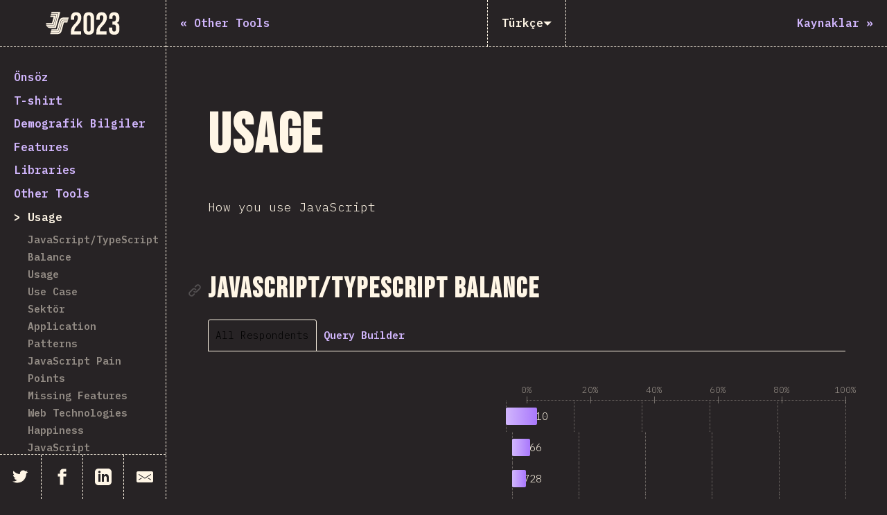

--- FILE ---
content_type: text/html; charset=utf-8
request_url: https://2023.stateofjs.com/tr-TR/usage/
body_size: 34386
content:
<!DOCTYPE html><html lang="en"><head><meta charSet="utf-8"/><meta http-equiv="x-ua-compatible" content="ie=edge"/><meta name="viewport" content="width=device-width, initial-scale=1, shrink-to-fit=no"/><meta name="generator" content="Gatsby 5.13.7"/><meta data-react-helmet="true" name="theme-color" content="#D1B6FD"/><meta data-react-helmet="true" charSet="utf-8"/><meta data-react-helmet="true" name="viewport" content="width=device-width, initial-scale=1"/><meta data-react-helmet="true" name="google-site-verification" content="hrTRsz9fkGmQlVbLBWA4wmhn0qsI6_M3NKemTGCkpps"/><meta data-react-helmet="true" name="custom-meta-start"/><meta data-react-helmet="true" name="description" content="The 2023 edition of the annual survey about the latest trends in the JavaScript ecosystem."/><meta data-react-helmet="true" property="og:type" content="article"/><meta data-react-helmet="true" property="og:url" content="https://2023.stateofjs.com/undefined/usage/"/><meta data-react-helmet="true" property="og:image" content="https://assets.devographics.com/surveys/js2023-og.png"/><meta data-react-helmet="true" property="og:title" content="State of JavaScript 2023: Usage"/><meta data-react-helmet="true" name="twitter:card" content="summary_large_image"/><meta data-react-helmet="true" name="twitter:image:src" content="https://assets.devographics.com/surveys/js2023-og.png"/><meta data-react-helmet="true" name="twitter:title" content="State of JavaScript 2023: Usage"/><meta data-react-helmet="true" name="custom-meta-end"/><style data-href="/styles.961dafbdf128b4f3ab05.css" data-identity="gatsby-global-css">/*! normalize.css v4.1.1 | MIT License | github.com/necolas/normalize.css */html{-ms-text-size-adjust:100%;-webkit-text-size-adjust:100%;font-family:sans-serif}body{margin:0}article,aside,details,figcaption,figure,footer,header,main,menu,nav,section,summary{display:block}audio,canvas,progress,video{display:inline-block}audio:not([controls]){display:none;height:0}progress{vertical-align:baseline}[hidden],template{display:none}a{-webkit-text-decoration-skip:objects;background-color:transparent}a:active,a:hover{outline-width:0}abbr[title]{border-bottom:none;text-decoration:underline;-webkit-text-decoration:underline dotted;text-decoration:underline dotted}b,strong{font-weight:inherit;font-weight:bolder}dfn{font-style:italic}h1{font-size:2em;margin:.67em 0}mark{background-color:#ff0;color:#000}small{font-size:80%}sub,sup{font-size:75%;line-height:0;position:relative;vertical-align:baseline}sub{bottom:-.25em}sup{top:-.5em}img{border-style:none}code,kbd,pre,samp{font-family:monospace,monospace;font-size:1em}figure{margin:1em 40px}hr{box-sizing:content-box;height:0;overflow:visible}button,input,select,textarea{font:inherit;margin:0}optgroup{font-weight:700}button,input{overflow:visible}button,select{text-transform:none}[type=reset],[type=submit],button,html [type=button]{-webkit-appearance:button}[type=button]::-moz-focus-inner,[type=reset]::-moz-focus-inner,[type=submit]::-moz-focus-inner,button::-moz-focus-inner{border-style:none;padding:0}[type=button]:-moz-focusring,[type=reset]:-moz-focusring,[type=submit]:-moz-focusring,button:-moz-focusring{outline:1px dotted ButtonText}fieldset{border:1px solid silver;margin:0 2px;padding:.35em .625em .75em}legend{box-sizing:border-box;color:inherit;display:table;max-width:100%;padding:0;white-space:normal}textarea{overflow:auto}[type=checkbox],[type=radio]{box-sizing:border-box;padding:0}[type=number]::-webkit-inner-spin-button,[type=number]::-webkit-outer-spin-button{height:auto}[type=search]{-webkit-appearance:textfield;outline-offset:-2px}[type=search]::-webkit-search-cancel-button,[type=search]::-webkit-search-decoration{-webkit-appearance:none}::-webkit-input-placeholder{color:inherit;opacity:.54}::-webkit-file-upload-button{-webkit-appearance:button;font:inherit}.sr-only{clip:rect(0 0 0 0);border:0;clip-path:polygon(0 0,0 0,0 0);-webkit-clip-path:polygon(0 0,0 0,0 0);height:1px;margin:-1px;overflow:hidden;padding:0;position:absolute;white-space:nowrap;width:1px}.capture .sr-only{display:none!important}@keyframes svgAnts{to{stroke-dashoffset:100%}}code,pre{font-family:IBM Plex Mono,monospace}code,pre,strong{font-weight:800}.first-letter{display:block;float:left;font-size:7rem;line-height:1;margin-right:20px}.conclusion__byline{display:block;font-weight:800;text-align:right}.warning{border:3px solid #aaa433;color:#f5ef7e;padding:20px}.error{border:3px solid #f8a8a8;color:#fe6a6a;padding:20px}.error-data{font-size:.8rem}.Tooltip{z-index:1000}.mosaic{display:grid;grid-template-columns:repeat(15,1fr)}.mosaic__image{height:50px;overflow:hidden}.mosaic__image img{display:block;width:100%}.capture .pagelayout__inner{display:block}.capture .Sidebar{display:none!important}.capture .Overview__Chart__SwitchContainer{display:none}.capture .Awards__Block{display:block}.capture .Award{height:500px;justify-content:center;width:1000px}.capture .Quadrants__Block .Block__Description{margin-bottom:0}.capture .Quadrants__Chart__Legend{padding-top:60px}.capture .Quadrants__Chart__Legend__Item{font-size:1rem}.capture #connections{height:500px;width:1000px}.capture #participation-by-country{width:1128px}.capture #salaries{width:648px}.capture #salary-per-country{width:1128px}.capture #gender-breakdown{width:892px}.capture #overview{width:988px}.capture #results-over-time{width:728px}.capture #dislikes,.capture #likes{width:1168px}.capture #quadrants{width:1458px}.capture #tool-pairing{width:880px}.capture #tool-usage-by-country{width:1428}.capture #tools-salary-range{width:1140px}.capture #tools-company-size{width:1216px}.capture #tools-years-of-experience{width:1124px}.capture #happiness{width:808px}.capture #other_languages{width:1408px}.capture #browser_apis{width:928px}.capture #build_tools{width:1088px}.capture #utility_libraries{width:768px}.capture #text_editors{width:1164px}.capture #opinion-building_js_apps_overly_complex,.capture #opinion-enjoy_building_js_apps,.capture #opinion-js_ecosystem_changing_to_fast,.capture #opinion-js_moving_in_right_direction,.capture #opinion-js_over_used_online,.capture #opinion-survey_too_long,.capture #opinion-would_like_js_to_be_main_lang{width:728px}.capture.PageLayout--javascript-flavors #other-tools{width:1068px}.capture.PageLayout--front-end-frameworks #other-tools{height:1054px;width:1054px}.capture.PageLayout--data-layer #other-tools{width:1068px}.capture.PageLayout--back-end-frameworks #other-tools{height:1054px;width:1054px}.capture.PageLayout--testing #other-tools{width:1308px}.capture.PageLayout--mobile-and-desktop #other-tools{width:908px}@keyframes appear{to{opacity:1}}@keyframes pop{0%{opacity:0;transform:scale(0)}50%{transform:scale(1.2)}to{opacity:1;transform:scale(1)}}@keyframes popspin{0%{transform:scale(0) rotate(0)}50%{transform:scale(1.2) rotate(800deg)}to{transform:scale(1) rotate(2turn)}}@keyframes slideleft{0%{opacity:0;transform:translateX(40px)}to{opacity:1;transform:translateX(0)}}@keyframes slideright{0%{opacity:0;transform:translateX(-40px)}to{opacity:1;transform:translateX(0)}}@keyframes slidetop{0%{opacity:0;transform:translateY(-200px) rotate(180deg)}to{opacity:1;transform:translateY(0) rotate(0deg)}}@keyframes blob{0%{opacity:0;transform:translateX(-100%)}20%{opacity:1}80%{opacity:1;transform:translateX(-20px)}to{opacity:1;transform:translateX(-40px)}}.Logo__Container{align-items:center;display:flex;justify-content:center;margin-bottom:40px;overflow:hidden}@media screen and (max-width:599px){.Logo__Container .Logo{height:120px;position:relative;text-shadow:none;width:240px}.Logo__Container .Logo>*{position:absolute}.Logo__Container .Logo .letter{color:#f95db2;font-size:86.4px;font-weight:800;line-height:1}.Logo__Container .Logo .c{left:28.8px;text-shadow:3px 3px 0 #576de7;top:50%;transform:translateY(-50%)}.Logo__Container .Logo .s1{left:50%;top:50%;transform:translateX(-50%) translateY(-50%)}.Logo__Container .Logo .s2{right:28.8px;top:50%;transform:translateY(-50%)}.Logo__Container .Logo .s2 div{background:url('data:image/svg+xml;utf8,<svg xmlns="http://www.w3.org/2000/svg" xmlns:xlink="http://www.w3.org/1999/xlink" version="1.1" viewBox="0 0 15 15" xml:space="preserve" height="3px" width="3px"><g ><circle r="4.5" cx="4.5" cy="4.5" fill="%23EC2F95"/></g></svg>');-webkit-background-clip:text;background-clip:text;color:transparent;text-align:right}.Logo__Container .Logo .text{color:#a3cacd;font-size:14.4px;font-style:italic}.Logo__Container .Logo .stateof{left:0;top:0}.Logo__Container .Logo .year{bottom:0;right:0;text-align:right}.Logo__Container .Logo .triangle{left:4.8px;top:54px;width:43.2px}.Logo__Container .Logo .triangle .inner{border:30px solid transparent;border-bottom-color:#3c52d1;border-width:0 21.6px 30px;width:100%}.Logo__Container .Logo .stripe{background:#a3cacd;height:1.5px;width:30px}.Logo__Container .Logo .stripe1{left:28.8px;top:74.4px}.Logo__Container .Logo .stripe2{left:26.4px;top:80.4px}.Logo__Container .Logo .stripe3{left:24px;top:86.4px}.Logo__Container .Logo .stripe4{left:26.4px;top:92.4px}.Logo__Container .Logo .blobs{align-items:center;display:flex;filter:url(#blob);height:60px;justify-content:center;left:30px;top:36px;transform:rotate(-20deg);width:120px}.Logo__Container .Logo .blob{background:#a3cacd;border-radius:50%;height:100%;width:50%}.Logo__Container .Logo .blob2{transform:translateX(-12px)}.Logo__Container .Logo .circle{left:calc(50% - 3px);top:50%;width:76.8px}.Logo__Container .Logo .circle .inner{transform:translateX(-50%) translateY(-50%)}.Logo__Container .Logo .circle .inner div{border:3px dashed #576de7;border-radius:100%;box-sizing:content-box;height:0;padding-bottom:100%;width:100%}.Logo__Container .Logo .frame{right:26.4px;top:50%;width:64.8px}.Logo__Container .Logo .frame .inner{transform:translateY(-50%) rotate(45deg)}.Logo__Container .Logo .frame .inner div{border:3px solid #576de7;box-shadow:2.1px 2.1px 0 0 #a3cacd;box-sizing:content-box;height:0;padding-bottom:100%;width:100%}.Logo__Container .Logo .tilde{font-size:33.6px;line-height:1}.Logo__Container .Logo .tilde1{right:12px;top:24px}.Logo__Container .Logo .tilde2{right:9.6px;top:30px}.Logo__Container .Logo .tilde3{right:7.2px;top:36px}.Logo__Container .Logo--animated .c>div{animation-delay:.1s;animation-duration:.3s;animation-fill-mode:forwards;animation-iteration-count:1;animation-name:pop;animation-timing-function:cubic-bezier(.25,.46,.45,.94);opacity:0;transform:scale(0)}.Logo__Container .Logo--animated .s1>div{animation-delay:.2s;animation-duration:.3s;animation-fill-mode:forwards;animation-iteration-count:1;animation-name:pop;animation-timing-function:cubic-bezier(.25,.46,.45,.94);opacity:0;transform:scale(0)}.Logo__Container .Logo--animated .s2>div{animation-delay:.3s;animation-duration:.3s;animation-fill-mode:forwards;animation-iteration-count:1;animation-name:pop;animation-timing-function:cubic-bezier(.25,.46,.45,.94);opacity:0;transform:scale(0)}.Logo__Container .Logo--animated .circle>div>div{animation-delay:.5s;animation-duration:.6s;animation-fill-mode:forwards;animation-iteration-count:1;animation-name:popspin;animation-timing-function:cubic-bezier(.25,.46,.45,.94);transform:scale(0)}.Logo__Container .Logo--animated .frame{animation-delay:.8s;animation-duration:.6s;animation-fill-mode:forwards;animation-iteration-count:1;animation-name:slidetop;animation-timing-function:cubic-bezier(.25,.46,.45,.94);transform:scale(0) translateY(-60px) rotate(180deg)}.Logo__Container .Logo--animated .blob1{animation-delay:.9s;animation-duration:.3s;animation-fill-mode:forwards;animation-iteration-count:1;animation-name:pop;animation-timing-function:cubic-bezier(.25,.46,.45,.94);opacity:0;transform:scale(0)}.Logo__Container .Logo--animated .blob2{animation-delay:1.1s;animation-duration:.5s;animation-fill-mode:forwards;animation-iteration-count:1;animation-name:blob;animation-timing-function:cubic-bezier(.25,.46,.45,.94);opacity:0;transform:translateX(-100%)}.Logo__Container .Logo--animated .stripe1{animation-delay:1.4s;animation-duration:.4s;animation-fill-mode:forwards;animation-iteration-count:1;animation-name:slideleft;animation-timing-function:cubic-bezier(.25,.46,.45,.94);opacity:0;transform:translateX(12px)}.Logo__Container .Logo--animated .stripe2{animation-delay:1.5s;animation-duration:.4s;animation-fill-mode:forwards;animation-iteration-count:1;animation-name:slideleft;animation-timing-function:cubic-bezier(.25,.46,.45,.94);opacity:0;transform:translateX(12px)}.Logo__Container .Logo--animated .stripe3{animation-delay:1.6s;animation-duration:.4s;animation-fill-mode:forwards;animation-iteration-count:1;animation-name:slideleft;animation-timing-function:cubic-bezier(.25,.46,.45,.94);opacity:0;transform:translateX(12px)}.Logo__Container .Logo--animated .stripe4{animation-delay:1.7s;animation-duration:.4s;animation-fill-mode:forwards;animation-iteration-count:1;animation-name:slideleft;animation-timing-function:cubic-bezier(.25,.46,.45,.94);opacity:0;transform:translateX(12px)}.Logo__Container .Logo--animated .tilde1{animation-delay:1.9s;animation-duration:.4s;animation-fill-mode:forwards;animation-iteration-count:1;animation-name:slideright;animation-timing-function:cubic-bezier(.25,.46,.45,.94);opacity:0;transform:translateX(-12px)}.Logo__Container .Logo--animated .tilde2{animation-delay:2s;animation-duration:.4s;animation-fill-mode:forwards;animation-iteration-count:1;animation-name:slideright;animation-timing-function:cubic-bezier(.25,.46,.45,.94);opacity:0;transform:translateX(-12px)}.Logo__Container .Logo--animated .tilde3{animation-delay:2.1s;animation-duration:.4s;animation-fill-mode:forwards;animation-iteration-count:1;animation-name:slideright;animation-timing-function:cubic-bezier(.25,.46,.45,.94);opacity:0;transform:translateX(-12px)}.Logo__Container .Logo--animated .triangle{animation-delay:2.8s;animation-duration:.6s;animation-fill-mode:forwards;animation-iteration-count:1;animation-name:popspin;animation-timing-function:cubic-bezier(.25,.46,.45,.94);transform:scale(0)}.Logo__Container .Logo--animated .stateof{animation-delay:2.2s;animation-duration:.3s;animation-fill-mode:forwards;animation-iteration-count:1;animation-name:appear;animation-timing-function:cubic-bezier(.25,.46,.45,.94);opacity:0}.Logo__Container .Logo--animated .year{animation-delay:2.5s;animation-duration:.3s;animation-fill-mode:forwards;animation-iteration-count:1;animation-name:appear;animation-timing-function:cubic-bezier(.25,.46,.45,.94);opacity:0}}@media screen and (min-width:600px)and (max-width:999px){.Logo__Container .Logo{height:200px;position:relative;text-shadow:none;width:400px}.Logo__Container .Logo>*{position:absolute}.Logo__Container .Logo .letter{color:#f95db2;font-size:144px;font-weight:800;line-height:1}.Logo__Container .Logo .c{left:48px;text-shadow:5px 5px 0 #576de7;top:50%;transform:translateY(-50%)}.Logo__Container .Logo .s1{left:50%;top:50%;transform:translateX(-50%) translateY(-50%)}.Logo__Container .Logo .s2{right:48px;top:50%;transform:translateY(-50%)}.Logo__Container .Logo .s2 div{background:url('data:image/svg+xml;utf8,<svg xmlns="http://www.w3.org/2000/svg" xmlns:xlink="http://www.w3.org/1999/xlink" version="1.1" viewBox="0 0 25 25" xml:space="preserve" height="5px" width="5px"><g ><circle r="7.5" cx="7.5" cy="7.5" fill="%23EC2F95"/></g></svg>');-webkit-background-clip:text;background-clip:text;color:transparent;text-align:right}.Logo__Container .Logo .text{color:#a3cacd;font-size:24px;font-style:italic}.Logo__Container .Logo .stateof{left:0;top:0}.Logo__Container .Logo .year{bottom:0;right:0;text-align:right}.Logo__Container .Logo .triangle{left:8px;top:90px;width:72px}.Logo__Container .Logo .triangle .inner{border:50px solid transparent;border-bottom-color:#3c52d1;border-width:0 36px 50px;width:100%}.Logo__Container .Logo .stripe{background:#a3cacd;height:2.5px;width:50px}.Logo__Container .Logo .stripe1{left:48px;top:124px}.Logo__Container .Logo .stripe2{left:44px;top:134px}.Logo__Container .Logo .stripe3{left:40px;top:144px}.Logo__Container .Logo .stripe4{left:44px;top:154px}.Logo__Container .Logo .blobs{align-items:center;display:flex;filter:url(#blob);height:100px;justify-content:center;left:50px;top:60px;transform:rotate(-20deg);width:200px}.Logo__Container .Logo .blob{background:#a3cacd;border-radius:50%;height:100%;width:50%}.Logo__Container .Logo .blob2{transform:translateX(-20px)}.Logo__Container .Logo .circle{left:calc(50% - 5px);top:50%;width:128px}.Logo__Container .Logo .circle .inner{transform:translateX(-50%) translateY(-50%)}.Logo__Container .Logo .circle .inner div{border:5px dashed #576de7;border-radius:100%;box-sizing:content-box;height:0;padding-bottom:100%;width:100%}.Logo__Container .Logo .frame{right:44px;top:50%;width:108px}.Logo__Container .Logo .frame .inner{transform:translateY(-50%) rotate(45deg)}.Logo__Container .Logo .frame .inner div{border:5px solid #576de7;box-shadow:3.5px 3.5px 0 0 #a3cacd;box-sizing:content-box;height:0;padding-bottom:100%;width:100%}.Logo__Container .Logo .tilde{font-size:56px;line-height:1}.Logo__Container .Logo .tilde1{right:20px;top:40px}.Logo__Container .Logo .tilde2{right:16px;top:50px}.Logo__Container .Logo .tilde3{right:12px;top:60px}.Logo__Container .Logo--animated .c>div{animation-delay:.1s;animation-duration:.3s;animation-fill-mode:forwards;animation-iteration-count:1;animation-name:pop;animation-timing-function:cubic-bezier(.25,.46,.45,.94);opacity:0;transform:scale(0)}.Logo__Container .Logo--animated .s1>div{animation-delay:.2s;animation-duration:.3s;animation-fill-mode:forwards;animation-iteration-count:1;animation-name:pop;animation-timing-function:cubic-bezier(.25,.46,.45,.94);opacity:0;transform:scale(0)}.Logo__Container .Logo--animated .s2>div{animation-delay:.3s;animation-duration:.3s;animation-fill-mode:forwards;animation-iteration-count:1;animation-name:pop;animation-timing-function:cubic-bezier(.25,.46,.45,.94);opacity:0;transform:scale(0)}.Logo__Container .Logo--animated .circle>div>div{animation-delay:.5s;animation-duration:.6s;animation-fill-mode:forwards;animation-iteration-count:1;animation-name:popspin;animation-timing-function:cubic-bezier(.25,.46,.45,.94);transform:scale(0)}.Logo__Container .Logo--animated .frame{animation-delay:.8s;animation-duration:.6s;animation-fill-mode:forwards;animation-iteration-count:1;animation-name:slidetop;animation-timing-function:cubic-bezier(.25,.46,.45,.94);transform:scale(0) translateY(-100px) rotate(180deg)}.Logo__Container .Logo--animated .blob1{animation-delay:.9s;animation-duration:.3s;animation-fill-mode:forwards;animation-iteration-count:1;animation-name:pop;animation-timing-function:cubic-bezier(.25,.46,.45,.94);opacity:0;transform:scale(0)}.Logo__Container .Logo--animated .blob2{animation-delay:1.1s;animation-duration:.5s;animation-fill-mode:forwards;animation-iteration-count:1;animation-name:blob;animation-timing-function:cubic-bezier(.25,.46,.45,.94);opacity:0;transform:translateX(-100%)}.Logo__Container .Logo--animated .stripe1{animation-delay:1.4s;animation-duration:.4s;animation-fill-mode:forwards;animation-iteration-count:1;animation-name:slideleft;animation-timing-function:cubic-bezier(.25,.46,.45,.94);opacity:0;transform:translateX(20px)}.Logo__Container .Logo--animated .stripe2{animation-delay:1.5s;animation-duration:.4s;animation-fill-mode:forwards;animation-iteration-count:1;animation-name:slideleft;animation-timing-function:cubic-bezier(.25,.46,.45,.94);opacity:0;transform:translateX(20px)}.Logo__Container .Logo--animated .stripe3{animation-delay:1.6s;animation-duration:.4s;animation-fill-mode:forwards;animation-iteration-count:1;animation-name:slideleft;animation-timing-function:cubic-bezier(.25,.46,.45,.94);opacity:0;transform:translateX(20px)}.Logo__Container .Logo--animated .stripe4{animation-delay:1.7s;animation-duration:.4s;animation-fill-mode:forwards;animation-iteration-count:1;animation-name:slideleft;animation-timing-function:cubic-bezier(.25,.46,.45,.94);opacity:0;transform:translateX(20px)}.Logo__Container .Logo--animated .tilde1{animation-delay:1.9s;animation-duration:.4s;animation-fill-mode:forwards;animation-iteration-count:1;animation-name:slideright;animation-timing-function:cubic-bezier(.25,.46,.45,.94);opacity:0;transform:translateX(-20px)}.Logo__Container .Logo--animated .tilde2{animation-delay:2s;animation-duration:.4s;animation-fill-mode:forwards;animation-iteration-count:1;animation-name:slideright;animation-timing-function:cubic-bezier(.25,.46,.45,.94);opacity:0;transform:translateX(-20px)}.Logo__Container .Logo--animated .tilde3{animation-delay:2.1s;animation-duration:.4s;animation-fill-mode:forwards;animation-iteration-count:1;animation-name:slideright;animation-timing-function:cubic-bezier(.25,.46,.45,.94);opacity:0;transform:translateX(-20px)}.Logo__Container .Logo--animated .triangle{animation-delay:2.8s;animation-duration:.6s;animation-fill-mode:forwards;animation-iteration-count:1;animation-name:popspin;animation-timing-function:cubic-bezier(.25,.46,.45,.94);transform:scale(0)}.Logo__Container .Logo--animated .stateof{animation-delay:2.2s;animation-duration:.3s;animation-fill-mode:forwards;animation-iteration-count:1;animation-name:appear;animation-timing-function:cubic-bezier(.25,.46,.45,.94);opacity:0}.Logo__Container .Logo--animated .year{animation-delay:2.5s;animation-duration:.3s;animation-fill-mode:forwards;animation-iteration-count:1;animation-name:appear;animation-timing-function:cubic-bezier(.25,.46,.45,.94);opacity:0}}@media screen and (min-width:1000px){.Logo__Container .Logo{height:320px;position:relative;text-shadow:none;width:640px}.Logo__Container .Logo>*{position:absolute}.Logo__Container .Logo .letter{color:#f95db2;font-size:230.4px;font-weight:800;line-height:1}.Logo__Container .Logo .c{left:76.8px;text-shadow:8px 8px 0 #576de7;top:50%;transform:translateY(-50%)}.Logo__Container .Logo .s1{left:50%;top:50%;transform:translateX(-50%) translateY(-50%)}.Logo__Container .Logo .s2{right:76.8px;top:50%;transform:translateY(-50%)}.Logo__Container .Logo .s2 div{background:url('data:image/svg+xml;utf8,<svg xmlns="http://www.w3.org/2000/svg" xmlns:xlink="http://www.w3.org/1999/xlink" version="1.1" viewBox="0 0 40 40" xml:space="preserve" height="8px" width="8px"><g ><circle r="12" cx="12" cy="12" fill="%23EC2F95"/></g></svg>');-webkit-background-clip:text;background-clip:text;color:transparent;text-align:right}.Logo__Container .Logo .text{color:#a3cacd;font-size:38.4px;font-style:italic}.Logo__Container .Logo .stateof{left:0;top:0}.Logo__Container .Logo .year{bottom:0;right:0;text-align:right}.Logo__Container .Logo .triangle{left:12.8px;top:144px;width:115.2px}.Logo__Container .Logo .triangle .inner{border:80px solid transparent;border-bottom-color:#3c52d1;border-width:0 57.6px 80px;width:100%}.Logo__Container .Logo .stripe{background:#a3cacd;height:4px;width:80px}.Logo__Container .Logo .stripe1{left:76.8px;top:198.4px}.Logo__Container .Logo .stripe2{left:70.4px;top:214.4px}.Logo__Container .Logo .stripe3{left:64px;top:230.4px}.Logo__Container .Logo .stripe4{left:70.4px;top:246.4px}.Logo__Container .Logo .blobs{align-items:center;display:flex;filter:url(#blob);height:160px;justify-content:center;left:80px;top:96px;transform:rotate(-20deg);width:320px}.Logo__Container .Logo .blob{background:#a3cacd;border-radius:50%;height:100%;width:50%}.Logo__Container .Logo .blob2{transform:translateX(-32px)}.Logo__Container .Logo .circle{left:calc(50% - 8px);top:50%;width:204.8px}.Logo__Container .Logo .circle .inner{transform:translateX(-50%) translateY(-50%)}.Logo__Container .Logo .circle .inner div{border:8px dashed #576de7;border-radius:100%;box-sizing:content-box;height:0;padding-bottom:100%;width:100%}.Logo__Container .Logo .frame{right:70.4px;top:50%;width:172.8px}.Logo__Container .Logo .frame .inner{transform:translateY(-50%) rotate(45deg)}.Logo__Container .Logo .frame .inner div{border:8px solid #576de7;box-shadow:5.6px 5.6px 0 0 #a3cacd;box-sizing:content-box;height:0;padding-bottom:100%;width:100%}.Logo__Container .Logo .tilde{font-size:89.6px;line-height:1}.Logo__Container .Logo .tilde1{right:32px;top:64px}.Logo__Container .Logo .tilde2{right:25.6px;top:80px}.Logo__Container .Logo .tilde3{right:19.2px;top:96px}.Logo__Container .Logo--animated .c>div{animation-delay:.1s;animation-duration:.3s;animation-fill-mode:forwards;animation-iteration-count:1;animation-name:pop;animation-timing-function:cubic-bezier(.25,.46,.45,.94);opacity:0;transform:scale(0)}.Logo__Container .Logo--animated .s1>div{animation-delay:.2s;animation-duration:.3s;animation-fill-mode:forwards;animation-iteration-count:1;animation-name:pop;animation-timing-function:cubic-bezier(.25,.46,.45,.94);opacity:0;transform:scale(0)}.Logo__Container .Logo--animated .s2>div{animation-delay:.3s;animation-duration:.3s;animation-fill-mode:forwards;animation-iteration-count:1;animation-name:pop;animation-timing-function:cubic-bezier(.25,.46,.45,.94);opacity:0;transform:scale(0)}.Logo__Container .Logo--animated .circle>div>div{animation-delay:.5s;animation-duration:.6s;animation-fill-mode:forwards;animation-iteration-count:1;animation-name:popspin;animation-timing-function:cubic-bezier(.25,.46,.45,.94);transform:scale(0)}.Logo__Container .Logo--animated .frame{animation-delay:.8s;animation-duration:.6s;animation-fill-mode:forwards;animation-iteration-count:1;animation-name:slidetop;animation-timing-function:cubic-bezier(.25,.46,.45,.94);transform:scale(0) translateY(-160px) rotate(180deg)}.Logo__Container .Logo--animated .blob1{animation-delay:.9s;animation-duration:.3s;animation-fill-mode:forwards;animation-iteration-count:1;animation-name:pop;animation-timing-function:cubic-bezier(.25,.46,.45,.94);opacity:0;transform:scale(0)}.Logo__Container .Logo--animated .blob2{animation-delay:1.1s;animation-duration:.5s;animation-fill-mode:forwards;animation-iteration-count:1;animation-name:blob;animation-timing-function:cubic-bezier(.25,.46,.45,.94);opacity:0;transform:translateX(-100%)}.Logo__Container .Logo--animated .stripe1{animation-delay:1.4s;animation-duration:.4s;animation-fill-mode:forwards;animation-iteration-count:1;animation-name:slideleft;animation-timing-function:cubic-bezier(.25,.46,.45,.94);opacity:0;transform:translateX(32px)}.Logo__Container .Logo--animated .stripe2{animation-delay:1.5s;animation-duration:.4s;animation-fill-mode:forwards;animation-iteration-count:1;animation-name:slideleft;animation-timing-function:cubic-bezier(.25,.46,.45,.94);opacity:0;transform:translateX(32px)}.Logo__Container .Logo--animated .stripe3{animation-delay:1.6s;animation-duration:.4s;animation-fill-mode:forwards;animation-iteration-count:1;animation-name:slideleft;animation-timing-function:cubic-bezier(.25,.46,.45,.94);opacity:0;transform:translateX(32px)}.Logo__Container .Logo--animated .stripe4{animation-delay:1.7s;animation-duration:.4s;animation-fill-mode:forwards;animation-iteration-count:1;animation-name:slideleft;animation-timing-function:cubic-bezier(.25,.46,.45,.94);opacity:0;transform:translateX(32px)}.Logo__Container .Logo--animated .tilde1{animation-delay:1.9s;animation-duration:.4s;animation-fill-mode:forwards;animation-iteration-count:1;animation-name:slideright;animation-timing-function:cubic-bezier(.25,.46,.45,.94);opacity:0;transform:translateX(-32px)}.Logo__Container .Logo--animated .tilde2{animation-delay:2s;animation-duration:.4s;animation-fill-mode:forwards;animation-iteration-count:1;animation-name:slideright;animation-timing-function:cubic-bezier(.25,.46,.45,.94);opacity:0;transform:translateX(-32px)}.Logo__Container .Logo--animated .tilde3{animation-delay:2.1s;animation-duration:.4s;animation-fill-mode:forwards;animation-iteration-count:1;animation-name:slideright;animation-timing-function:cubic-bezier(.25,.46,.45,.94);opacity:0;transform:translateX(-32px)}.Logo__Container .Logo--animated .triangle{animation-delay:2.8s;animation-duration:.6s;animation-fill-mode:forwards;animation-iteration-count:1;animation-name:popspin;animation-timing-function:cubic-bezier(.25,.46,.45,.94);transform:scale(0)}.Logo__Container .Logo--animated .stateof{animation-delay:2.2s;animation-duration:.3s;animation-fill-mode:forwards;animation-iteration-count:1;animation-name:appear;animation-timing-function:cubic-bezier(.25,.46,.45,.94);opacity:0}.Logo__Container .Logo--animated .year{animation-delay:2.5s;animation-duration:.3s;animation-fill-mode:forwards;animation-iteration-count:1;animation-name:appear;animation-timing-function:cubic-bezier(.25,.46,.45,.94);opacity:0}}.Feature__Links,.Feature__Support{font-size:.9rem;font-weight:400}.FTBlock__Links__Item{margin-bottom:6.6666666667px}.Features__Overview{display:flex;flex-wrap:wrap;justify-content:space-between}.Features__Overview__Item{display:grid;grid-template-rows:210px 50px;height:260px;margin-bottom:40px;width:240px}.Features__Overview__Item__Footer{align-items:center;border-bottom:2px solid #9ac6c9;border-top:2px solid #9ac6c9;display:flex;font-size:.9rem;font-weight:800;justify-content:center}.Features__Overview__Item__Footer:hover{background:#9ac6c9;color:#fff;cursor:pointer}.capture .FTBlock__Description{grid-column:1/3}@media screen and (max-width:599px){.FTBlock__Resources{margin-top:20px}}.FTBlock__Resources h3{font-size:1rem;margin-bottom:10px}.FTBlock__Resources ul{padding-left:20px}.capture .FTBlock__Resources{display:none}.OpinionScaleChart{padding-top:20px}.OpinionScaleChart svg{overflow:visible}.FeaturesOverviewChart{height:100%}@media screen and (max-width:599px){.FeaturesSectionOverviewChart{height:200px;height:400px}}@media screen and (min-width:600px)and (max-width:999px){.FeaturesSectionOverviewChart{height:500px}}@media screen and (min-width:1000px){.FeaturesSectionOverviewChart{height:500px}}.ToolsOverviewCirclePackingChart svg{overflow:visible}@media screen and (max-width:599px){.TechnologiesOverviewChart{height:800px}}@media screen and (min-width:600px)and (max-width:999px){.TechnologiesOverviewChart{height:800px}}@media screen and (min-width:1000px){.TechnologiesOverviewChart{height:800px}}.Scatterplot__Crosshair__Line{stroke-dasharray:8,4;animation:svgAnts 50s linear infinite;animation-fill-mode:forwards}.text-highlight{background:#41c7c7;background:#000}.text-green,.text-highlight{border-radius:15px;color:#232840;display:inline-block;font-weight:800;padding:0 12px}.text-green{background:#41c7c7;background:#85eba2}.text-pink{background:#41c7c7;background:#f95db2}.text-pink,.text-pink-light{border-radius:15px;color:#232840;display:inline-block;font-weight:800;padding:0 12px}.text-pink-light{background:#41c7c7;background:#ec75cb}.text-pink-lighter{background:#41c7c7;background:#d68df0}.text-pink-lighter,.text-red{border-radius:15px;color:#232840;display:inline-block;font-weight:800;padding:0 12px}.text-red{background:#41c7c7;background:#fe6a6a}.text-blue{background:#41c7c7;background:#576de7}.text-blackred,.text-blue{border-radius:15px;color:#232840;display:inline-block;font-weight:800;padding:0 12px}.text-blackred{background:#41c7c7;background:rgba(0,0,0,.3);border:1px solid #fe6a6a;color:#41c7c7}.text-bold{font-weight:800}.Chip{display:block;height:12px;margin-right:7px;overflow:hidden;position:relative;width:12px}.Chip__Inner{display:block;height:100%;width:100%}.Chip--split .Chip__Inner{bottom:0;left:0;position:absolute;right:0;top:0;z-index:1}.Chip--split .Chip__Inner:last-child{height:100%;transform:translateX(-3px) translateY(5px) rotate(-45deg);width:200%;z-index:2}.edition-td2023,.edition-td2024{font-family:Inter var,ui-sans-serif,system-ui,-apple-system,BlinkMacSystemFont,Segoe UI,Roboto,Helvetica Neue,Arial,Noto Sans,sans-serif,Apple Color Emoji,Segoe UI Emoji,Segoe UI Symbol,Noto Color Emoji;font-size:16px}.edition-td2023 .block-header,.edition-td2024 .block-header{display:block}@media screen and (max-width:599px){.edition-td2023 .PageTitle,.edition-td2024 .PageTitle{font-size:2.5rem}}@media screen and (min-width:600px){.edition-td2023 .PageTitle,.edition-td2024 .PageTitle{font-size:4rem}}.edition-td2023 .BlockTitleText,.edition-td2024 .BlockTitleText{font-size:2rem}.edition-td2023 .Block__Title,.edition-td2024 .Block__Title{margin-bottom:10px}.edition-td2023 .Button,.edition-td2024 .Button{border:2px solid #818cf8;border-radius:.375rem;color:#818cf8;text-transform:uppercase}.edition-td2023 .ButtonGroup .Button,.edition-td2024 .ButtonGroup .Button{border-radius:0;margin-left:-2px}.edition-td2023 .ButtonGroup .Button:first-child,.edition-td2024 .ButtonGroup .Button:first-child{border-radius:.375rem 0 0 .375rem}.edition-td2023 .ButtonGroup .Button:last-child,.edition-td2024 .ButtonGroup .Button:last-child{border-radius:0 .375rem .375rem 0}.edition-td2023 .InternalLink,.edition-td2024 .InternalLink{font-weight:400}button.language-switcher-trigger{height:100%}button.language-switcher-trigger,button.language-switcher-trigger:hover{border:none}button.language-switcher-trigger svg{display:block;position:relative;width:12px}button.language-switcher-trigger svg polygon{fill:var(--textColor)}@media screen and (max-width:999px){.Pagination button.language-switcher-trigger{display:none}}@media screen and (min-width:1000px){.Sidebar button.language-switcher-trigger{display:none}}.sidebar-locales{align-items:center;display:flex;flex-direction:column;gap:var(--quarterSpacing)}@media screen and (min-width:1000px){.sidebar-locales{display:none}}.chart-legend{align-items:center;display:flex;flex-grow:1;gap:10px;overflow:hidden}@media screen and (max-width:599px){.chart-legend{justify-content:space-between}}@media screen and (min-width:600px){.chart-legend{justify-content:flex-end}}.chart-legend-control{overflow:hidden}.chart-legend-items{display:flex;justify-content:center;overflow:hidden;width:100%}.chart-legend-item{align-items:center;display:flex;flex-shrink:1;gap:5px;overflow:hidden;white-space:nowrap}.legend-item-color{background:linear-gradient(to left,var(--color1),var(--color2));border:1px solid #fff;flex-shrink:0;height:12px;width:12px}.legend-item-label{flex-shrink:1;overflow:hidden;text-overflow:ellipsis;white-space:nowrap}.chart-legend-heading{font-size:.9rem;margin:0;white-space:nowrap}.column-heading-sort-enabled{border:1px solid #fff!important}.column-heading-order-asc.column-heading-sort-enabled .order-asc,.column-heading-order-desc.column-heading-sort-enabled .order-desc{display:block;opacity:1}.chart-legend-2{border:1px solid var(--borderColor);display:grid;font-size:.9rem;grid-template-columns:repeat(auto-fit,minmax(140px,auto));padding:var(--quarterSpacing) var(--halfSpacing)}.chart-legend-2 .chart-legend-item{cursor:default;padding:var(--quarterSpacing) var(--halfSpacing)}.chart-legend-2 .chart-legend-item:hover{background-color:var(--backgroundAltColor)}.chart-metadata{align-items:center;display:flex;font-size:.8rem;gap:var(--spacing)}@media screen and (max-width:599px){.chart-metadata{flex-wrap:wrap;justify-content:center}}.chart-metadata-item{align-items:center;display:flex;gap:5px}.chart-wrapper{display:flex;flex-direction:column;gap:var(--doubleSpacing);margin-top:var(--doubleSpacing)}@media screen and (min-width:600px){.chart-subgrid{display:grid;grid-column-end:4;grid-column-start:1;grid-template-columns:subgrid}}.chart-row{align-items:center}@media screen and (max-width:599px){.chart-row{column-gap:var(--halfSpacing);display:grid;grid-template-areas:"heading metadata" "content content";grid-template-columns:minmax(0,max-content) minmax(0,1fr);padding:var(--spacing) 0;position:relative;row-gap:var(--spacing)}}.chart-axis{align-items:center}@media screen and (max-width:599px){.chart-rows-zebra .chart-row:nth-child(2n){background-color:color-mix(in srgb,var(--backgroundAltColor) 50%,transparent)}}@media screen and (min-width:600px){.chart-rows-zebra .chart-row:nth-child(2n) .chart-row-content{background-color:color-mix(in srgb,var(--backgroundAltColor) 50%,transparent)}}.chart-row-grouped{background:hsla(0,0%,100%,.067)}.chart-row:hover{background:hsla(0,0%,100%,.067)}.chart-row-content{padding:var(--halfSpacing) 0}@media screen and (min-width:600px){.chart-row-content{position:relative}}.chart-bar{height:var(--barHeight);left:calc(var(--rowOffset)*-1px);position:relative}.chart-row-freeform-icon-wrapper{align-items:center;display:flex;height:var(--barHeight);left:calc(var(--offset)*1% + 7px);position:absolute}.chart-row-freeform-icon{display:block;opacity:.5}.chart-row-left{display:flex;grid-area:heading}@media screen and (max-width:599px){.chart-row-left{align-items:center;gap:var(--halfSpacing)}.chart-row-left .chart-row-index{order:2}.chart-row-left .chart-row-index:before{content:"#"}}@media screen and (min-width:600px){.chart-row-left{align-items:center;gap:var(--spacing);justify-content:space-between}}.chart-row-index{color:var(--textAltColor);font-size:1.1rem;opacity:.7}@media screen and (max-width:599px){.chart-row-index{font-size:.9rem}}.chart-sort-options .chart-row-index{display:none}.chart-row-content{grid-area:content}@media screen and (max-width:599px){.chart-row-content{padding:0}}.chart-row-right{align-items:center;display:flex;gap:var(--spacing);grid-area:metadata}@media screen and (max-width:599px){.chart-row-right{justify-content:flex-end;padding-right:var(--quarterSpacing)}}.chart-row-heading-label{gap:5px}.chart-row-heading,.chart-row-heading-label{align-items:center;display:flex;justify-content:flex-end}.chart-row-heading{font-size:var(--chartFontColumnHeading);font-size:.9rem;font-weight:400;gap:10px;height:var(--barHeight);margin:0;max-width:100%;text-overflow:ellipsis;white-space:nowrap}.chart-row-heading-grouped{opacity:.5}.chart-row-gridlines{bottom:0;left:0;position:absolute;right:0;top:0}.chart-row-gridlines-item{border-right:1px dotted var(--borderAltColor);bottom:0;left:var(--xOffset);position:absolute;top:0;width:1px}.chart-note{background:var(--backgroundAltColor);font-size:.9rem;margin-top:var(--spacing);padding:var(--spacing)}.chart-note ol:last-child,.chart-note p:last-child,.chart-note ul:last-child{margin:0}.chart-cell-label{display:flex;font-size:.8rem}.chart-cell-label svg{margin-left:-2px;width:11px}.chart-cell-label svg .inner{fill:#fff}.chart-cell-label svg .outer{fill:rgba(0,0,0,.867)}.chart-custom-variant{position:relative}.chart-placeholder{height:400px}@media screen and (max-width:599px){.chart-wrapper-grid{display:flex;flex-direction:column;gap:var(--spacing)}}@media screen and (min-width:600px){.chart-wrapper-grid{column-gap:var(--doubleSpacing);display:grid;grid-template-columns:1fr 1fr;row-gap:var(--doubleSpacing)}}.chart-grid-item{min-width:0}.chart-grid-item-heading{background:var(--backgroundAltColor);border-radius:3px;display:flex;font-size:.8rem;gap:var(--spacing);justify-content:space-between;margin-bottom:var(--spacing);padding:var(--quarterSpacing) var(--halfSpacing);width:100%}.chart-grid-item-heading-label{overflow:hidden;text-overflow:ellipsis;white-space:nowrap}.chart-footer{align-items:center;border-top:1px solid hsla(0,0%,100%,.2);display:flex;justify-content:space-between;padding-top:var(--spacing)}@media screen and (max-width:599px){.chart-footer{flex-direction:column;gap:var(--spacing)}}.chart-footer-right{align-items:center;display:flex;gap:var(--spacing);justify-content:space-between}.chart-axis{font-size:.8rem}.chart-axis-top .chart-axis-inner{border-bottom:1px dotted var(--borderAltColor)}.chart-axis-bottom .chart-axis-inner{border-top:1px dotted var(--borderAltColor)}.chart-axis-horizontal .chart-axis-inner{grid-area:content}.chart-axis-horizontal .chart-axis-ticks{height:30px;position:relative}.chart-axis-horizontal .chart-axis-tick{left:var(--xOffset);position:absolute}.chart-axis-horizontal .chart-axis-tick:before{background:var(--borderAltColor);content:" ";display:block;height:10px;position:absolute;width:1px}.chart-axis-horizontal .chart-axis-tick-label{color:var(--textAltColor);position:absolute;top:5px;transform:translate(-50%)}.chart-axis-horizontal .chart-axis-label{display:flex;justify-content:center;margin-top:var(--spacing)}.chart-axis-bottom .chart-axis-tick:before{top:-5px}.chart-axis-top .chart-axis-tick:before{top:25px}.chart-showall{background:linear-gradient(to top,var(--backgroundColor) 20%,transparent);bottom:0;left:0;padding:60px 0 20px;position:relative;position:absolute;right:0;z-index:1}.chart-freeform,.chart-showall{display:flex;justify-content:center}.chart-freeform{align-items:center;gap:var(--quarterSpacing);text-transform:uppercase}.chart-respondent-count{align-items:center;display:flex;gap:5px}.chart-row-insufficient-data .chart-respondent-count{display:none}.chart-controls{display:flex;flex-direction:column;gap:var(--spacing)}.chart-controls-top{display:flex;justify-content:center}.chart-controls-bottom{display:flex;gap:var(--halfSpacing)}@media screen and (max-width:599px){.chart-controls-bottom{flex-direction:column}}@media screen and (min-width:600px){.chart-controls-bottom{justify-content:space-between}}.chart-toggle{align-items:center;display:flex;gap:10px;overflow:hidden}@media screen and (max-width:599px){.chart-toggle{justify-content:space-between}}@media screen and (min-width:600px){.chart-toggle{justify-content:flex-end}}.chart-toggle-control{flex:1 1;overflow:hidden}.chart-toggle-items{display:flex;justify-content:center;overflow:hidden;width:100%}.chart-toggle-item-enabled{background:var(--backgroundAltColor)!important}.ModalContent .chart-toggle-item-enabled{background:var(--backgroundColor)!important}.chart-toggle-item{align-items:center;display:flex;flex-shrink:1;gap:5px;overflow:hidden;white-space:nowrap}.chart-toggle-heading{font-size:.9rem;margin:0;white-space:nowrap}.order-asc,.order-desc{display:none;opacity:.5}.chart-toggle-order-asc .order-asc,.chart-toggle-order-desc .order-desc{display:block;opacity:1}.filters-sections{display:flex;flex-direction:column;gap:var(--doubleSpacing)}@media screen and (min-width:600px){.filters-section{display:grid;gap:var(--doubleSpacing);grid-template-columns:1fr minmax(120px,min-content)}}.filters-section-description{font-size:.9rem;margin-bottom:var(--spacing)}.filters-section-image{display:flex;flex-direction:column;gap:var(--halfSpacing)}@media screen and (max-width:599px){.filters-section-image{display:none}}.filters-section-image svg{display:block;opacity:.5;width:100%}.filters-section-image figcaption{color:var(--textAltColor);font-size:.7rem;text-align:center}.details-trigger{align-items:center;background:none;background-color:var(--backgroundBackgroundColor);border:none;border-bottom:1px solid var(--borderAltColor);display:flex;justify-content:space-between;margin-bottom:var(--halfSpacing);padding:0;padding:var(--halfSpacing);width:100%}.details-heading{color:var(--textColor);margin:0}.details-icon{transition:all .3s ease-out}.details-closed .details-icon{transform:rotate(-90deg)}.details-contents{padding-top:var(--halfSpacing)}.filters-parameters{display:flex;flex-direction:column;gap:var(--spacing)}.filters-parameter{display:grid;gap:var(--spacing);grid-template-columns:200px 1fr}.filters-parameter-label{align-items:center;display:flex;gap:5px}.filters-parameter-input{align-items:center;display:flex;gap:var(--halfSpacing)}.no-data{margin-top:var(--spacing)}.chart-facet{border-bottom:1px solid hsla(0,0%,100%,.2);margin-bottom:20px;padding-bottom:20px}.chart-facet-content{display:flex;flex-direction:column;gap:10px;grid-column-end:4;grid-column-start:2}.chart-heading{border-bottom:1px solid hsla(0,0%,100%,.2);display:flex;gap:var(--spacing);justify-content:space-between;padding-bottom:20px}@media screen and (max-width:599px){.chart-heading{flex-direction:column}}.chart-created_at_date_by_source .chart-heading{border:none;flex-direction:column}.chart-control-button{align-items:center;display:flex;gap:5px}.chart-actions{display:flex;justify-content:center}.chart-heading-facet{align-items:center;display:flex;gap:20px}.chart-cell{align-items:center;border-radius:2px;display:flex;justify-content:center}.tooltip-trigger-withBorder{border-bottom:1px dotted hsla(0,0%,100%,.6)}.chart-row .chart-bar,.chart-row .chart-faceted-bar{position:relative}.horizontal-chart-cell{background:linear-gradient(to left,var(--color1),var(--color2));height:var(--barHeight);left:calc(var(--offset)*1%);position:absolute;width:calc(var(--width)*1%)}.horizontal-chart-cell.active-sort{box-shadow:0 0 0 2px hsla(0,0%,100%,.933);z-index:1}.chart-item{align-items:center;display:flex;gap:10px;max-width:100%}.chart-item-label{font-size:.8rem;max-width:200px;overflow:hidden;text-align:right;text-overflow:ellipsis}.chart-item-entity .tooltip-trigger{border-bottom:none}button.button-round{background:var(--backgroundColor);border-radius:500px;font-size:.9rem;padding:4px 8px;white-space:nowrap;z-index:1}button.chart-item{padding:4px 8px 4px 4px}.item-name{margin-bottom:5px}.item-description{font-size:.8rem;margin-bottom:var(--spacing)}.item-links,.item-resources{list-style-type:none;margin:0;padding:0}.item-resources{border-top:1px solid var(--borderAltColor);margin-top:var(--quarterSpacing);padding-top:var(--quarterSpacing)}.item-resources li{border-bottom:1px solid var(--borderAltColor);margin-bottom:var(--quarterSpacing);padding-bottom:var(--quarterSpacing)}.item-links-item-link{align-items:center;display:flex;gap:10px}.item-modal .code-example{background:var(--backgroundColor);font-size:.8rem;margin-bottom:var(--spacing);padding:var(--spacing)}.baseline-indicator{border-radius:100%;color:transparent;height:8px;overflow:hidden;width:8px}.baseline-indicator-false{background-color:var(--textColor)}.baseline-indicator-low{background-color:#366ceb}.baseline-indicator-high{background-color:#4fa251}.baseline-indicator-text{border-bottom:3px solid}.baseline-indicator-text-low{border-color:#366ceb}.baseline-indicator-text-high{border-color:#4fa251}.baseline-data{display:flex;flex-direction:column;gap:var(--halfSpacing);margin-top:var(--spacing)}.baseline-data h4{margin:0}.baseline-support{align-items:center;display:flex;gap:calc(var(--spacing)*1.5)}.baseline-support-icon{position:relative}.baseline-support-icon-disabled .baseline-support-browser{opacity:.5}.baseline-support-icon-disabled .baseline-support-close{opacity:.6}.baseline-support-check,.baseline-support-close{bottom:0;height:16px!important;position:absolute;right:-8px;width:16px!important}.baseline-support-check svg{color:var(--linkColor)!important}.baseline-support-close svg{color:var(--textColor)!important}.chart-freeform-answers span{align-items:center;display:flex;gap:5px}.chart-freeform-answers-heading div{display:inline}.freeform-answers-options{align-items:center;display:flex;justify-content:space-between;margin-bottom:var(--spacing)}.freeform-answers-filter{align-items:center;display:flex;gap:var(--quarterSpacing)}.freeform-answers-filter h4{margin:0}.chart-row-insufficient-data-wrapper{padding-left:var(--halfSpacing)}.chart-insufficient-data{opacity:.7;text-transform:uppercase}.chart-rows,.chart-rows-content{position:relative}@media screen and (min-width:600px){.chart-rows{column-gap:20px;display:grid;grid-template-areas:"heading content metadata";grid-template-columns:min-content 1fr min-content}}.boxplot-svg{overflow:visible;width:100%}.boxplot-axis-svg{display:block;height:30px}.chart-boxplot-placeholder{height:0;width:100%}.chart-facet-title{align-items:center;display:flex;flex-wrap:wrap;gap:5px}.chart-facet-title-item{background:var(--backgroundAltColor);border-radius:20px;display:inline-block;font-size:.9rem;overflow:hidden;padding:2px 8px;text-overflow:ellipsis;white-space:nowrap}.chart-facet-facet{align-items:center;display:flex;gap:5px}@media screen and (max-width:599px){.serie-axis{display:none}}@media screen and (min-width:600px){.back-to-back-wrapper{display:grid;gap:var(--quarterSpacing);grid-template-columns:1fr min-content 1fr}.back-to-back-serie{min-width:0}.back-to-back-serie-1 .chart-row-left,.back-to-back-serie-2 .chart-row-left{display:none}.back-to-back-serie-1 .chart-grid-item-heading,.back-to-back-serie-2 .chart-grid-item-heading{text-align:center}.back-to-back-serie-2{min-width:0}.serie-axis .chart-grid-item-heading{overflow:hidden;visibility:hidden;white-space:nowrap;width:1px}.serie-axis .chart-rows{gap:0;grid-template-columns:1fr 0 0}.serie-axis .chart-axis,.serie-axis .chart-row-content{visibility:hidden}.serie-axis .chart-row-index{display:none}.serie-axis .chart-row-right{visibility:hidden}.serie-axis .chart-row-left{justify-content:center}.serie-reversed .chart-rows{grid-template-areas:"metadata content heading"}.serie-reversed .horizontal-chart-cell{left:auto;right:calc(var(--offset)*1%)}.serie-reversed .chart-axis-tick{left:auto;right:var(--xOffset)}.serie-reversed .chart-row-insufficient-data-wrapper{display:flex;justify-content:flex-end;padding-right:var(--halfSpacing)}}.chart-columns-wrapper{--contentHeight:400px;display:flex;gap:var(--spacing);position:relative}.chart-columns{display:grid;grid-template-rows:var(--contentHeight) min-content;width:100%}.chart-columns-withLabel{grid-template-columns:min-content repeat(var(--totalColumns),1fr) min-content 30px}.chart-columns-noLabel{grid-template-columns:min-content repeat(var(--totalColumns),1fr) min-content}.chart-columns-gridlines{display:grid;grid-column:1/span calc(var(--totalColumns) + 1);grid-row:1/2;grid-template-columns:subgrid;grid-template-rows:subgrid;margin-bottom:1px;position:relative}.chart-columns-gridlines-item{border-bottom:1px dotted var(--borderAltColor);height:1px;left:0;position:absolute;right:0;top:var(--yOffset)}.chart-axis-label{display:grid;padding-left:10px;place-items:center}.chart-axis-label div{transform:rotate(-90deg) translateY(-100%)}.chart-axis-vertical{display:grid;grid-row:1/2;grid-template-rows:subgrid}.chart-axis-vertical .chart-axis-inner{height:100%}.chart-axis-vertical .chart-axis-ticks{display:flex;flex-direction:column-reverse;height:100%;justify-content:space-between;position:relative}.chart-axis-vertical .chart-axis-tick{height:1px;position:relative}.chart-axis-vertical .chart-axis-tick:after{background:var(--borderAltColor);content:" ";display:block;height:1px;position:absolute;top:0;width:10px}.chart-axis-vertical .chart-axis-tick-label{transform:translateY(-50%)}.chart-axis-left{grid-column:1/2}.chart-axis-left .chart-axis-inner{border-right:1px dotted var(--borderAltColor)}.chart-axis-left .chart-axis-tick{padding-right:15px}.chart-axis-left .chart-axis-tick:after{right:-5px}.chart-axis-right{grid-column:calc(var(--totalColumns) + 2)/span 1}.chart-axis-right .chart-axis-inner{border-left:1px dotted var(--borderAltColor)}.chart-axis-right .chart-axis-tick{padding-left:15px}.chart-axis-right .chart-axis-tick:after{left:-5px}.chart-lines-wrapper{grid-column:2/span calc(var(--totalColumns));grid-row:1/2;margin-bottom:1px;position:relative}.chart-lines{height:100%;overflow:visible;width:100%}.chart-line{transition:all .3s ease}.chart-line-segment{stroke:currentColor;stroke-width:2px;transition:all .5s ease}.chart-line-segment-invisible{stroke-width:20px;stroke:transparent}.chart-line-dot{transition:all .3s ease}.chart-line-dot:hover{transform:scale(1.5)}.chart-line-dot-visible{stroke:currentColor;stroke-width:2px;fill:var(--backgroundColor);transition:all .5s ease}.chart-line-dot-invisible{stroke:none;fill:transparent}.chart-line-label{fill:var(--textColor);text-anchor:middle;dominant-baseline:middle;display:none;font-size:.9rem;font-weight:700;text-shadow:rgba(0,0,0,.933) 1px 1px 2px}.chart-line-highlightActive{opacity:.25}.chart-line-highlighted{opacity:1}.chart-line-highlighted .chart-line-dot-visible,.chart-line-highlighted .chart-line-segment{stroke-width:4px}.chart-line-highlighted .chart-line-label{display:block}.chart-column{display:grid;grid-column:var(--columnStart)/var(--columnEnd);grid-row:1/3;grid-template-rows:subgrid;min-width:0}.chart-column .chart-bar,.chart-column .chart-faceted-bar{height:100%;position:relative}.vertical-chart-cell{background:linear-gradient(to top,var(--color1),var(--color2));bottom:calc(var(--offset)*1%);height:calc(var(--height)*1%);position:absolute;width:100%}.chart-column-highlightActive .chart-cell-notHighlighted{opacity:.2}.chart-column:nth-child(2n of .chart-column) .chart-column-content{background-color:color-mix(in srgb,var(--backgroundAltColor) 50%,transparent)}.chart-column-content{padding:0 var(--quarterSpacing)}.chart-column-bottom{grid-row:2/3;position:relative}.chart-column-label{left:50%;margin-top:10px;position:absolute;text-align:center;transform:translateX(-50%)}@media screen and (max-width:599px){.chart-column:nth-child(2n) .chart-column-label{display:none}}.multiexp{--chartFontColumnHeading:0.9rem;--chartFontSmall:0.7rem;--cellHeight:30px;--totalsHeight:30px;--headingsHeight:var(--cellHeight)}.multiexp .chart-row{align-items:normal}.multiexp .chart-row .chart-row-left,.multiexp .chart-row .chart-row-right{height:var(--cellHeight)}.multiexp .chart-heading{display:block}.multiexp .chart-row-content{padding:0}.multiexp .chart-rows{padding-bottom:var(--doubleSpacing);row-gap:calc(var(--spacing)*2)}.multiexp .chart-bar{height:calc(var(--cellHeight) + var(--totalsHeight) + 10px)}.multiexp-controls{display:flex;justify-content:space-between}.multiexp-controls h4{margin:0}.multiexp-control{align-items:center;display:flex;gap:15px;margin:0}.multiexp-control .radio{cursor:pointer}.multiexp-control .radio input{display:none}.multiexp-control .radio-checked{font-weight:700;text-decoration:underline}.multiexp-control .radio-unchecked{opacity:.8}@media screen and (max-width:599px){.multiexp-control{justify-content:space-between;width:100%}}.multiexp-column-headings{border-bottom:1px solid hsla(0,0%,100%,.4);height:var(--headingsHeight);margin-bottom:25px}@media screen and (min-width:600px){.multiexp-column-headings{display:grid;gap:10px;grid-template-columns:250px minmax(0,1fr)}}.multiexp-column-headings-inner{position:relative}.multiexp-column-headings-stacked .multiexp-column-headings-inner .multiexp-column-heading{justify-content:center}.multiexp-column-headings-stacked .multiexp-column-headings-inner :first-child{justify-content:flex-start}.multiexp-column-headings-stacked .multiexp-column-headings-inner :last-child{justify-content:flex-end}.multiexp-table-grouping{font-size:var(--chartFontColumnHeading)}@media screen and (max-width:599px){.multiexp-table-grouping{display:none}}.multiexp-column-heading{align-items:center;display:flex;gap:10px;left:calc(var(--offset)*1%);position:absolute;width:calc(var(--width)*1%)}.multiexp-column-heading h3{font-size:var(--chartFontColumnHeading);margin:0;overflow:hidden;text-overflow:ellipsis;white-space:nowrap}.multiexp-cells{height:var(--cellHeight);margin-bottom:15px;position:relative}.multiexp-column-totals{height:var(--totalsHeight);position:relative}.multiexp-column-total{left:calc(var(--offset)*1%);position:absolute;width:calc(var(--width)*1%)}.multiexp-column-total-border{border:1px solid hsla(0,0%,100%,.4);border-top:none;height:8px;width:100%}.multiexp-column-total-value{color:hsla(0,0%,100%,.8);font-size:var(--chartFontSmall);margin-top:3px}.multiexp-cell{border-radius:0;display:block;left:calc(var(--offset)*1%);overflow:hidden;position:absolute;transition:.6s;width:calc(var(--width)*1%)}.multiexp-cell:hover:after{background-color:#fff;bottom:0;content:" ";display:block;left:0;mix-blend-mode:soft-light;position:absolute;right:0;top:0}.multiexp-cell-segment{align-items:center;display:flex;height:calc(var(--cellHeight)/2);justify-content:center;transition:.6s}.multiexp-cell:hover .multiexp-cell-segment{opacity:1}.multiexp-cell-segment-experience{background:var(--experienceColor1) linear-gradient(to left,var(--experienceColor1),var(--experienceColor2));height:var(--cellHeight)}.multiexp-groupedBy-experience .multiexp-cell-segment-experience{opacity:1}.multiexp-cell-segment-sentiment{background:var(--sentimentColor1) linear-gradient(to left,var(--sentimentColor1),var(--sentimentColor2));height:calc(var(--cellHeight)*.2);margin-top:2px}.multiexp-groupedBy-sentiment .multiexp-cell-segment-sentiment{opacity:1}.chart-comments{align-items:center;background:none;border:none;display:flex;gap:5px;padding:0}.experience-item,.sentiment-item{background:var(--backgroundColor);background:var(--color);border-radius:30px;font-size:.7rem;font-weight:700;padding:2px 8px;text-shadow:1px 1px rgba(0,0,0,.733);text-transform:uppercase}.experience-item.value-item,.sentiment-item.value-item{background:var(--backgroundBackgroundColor);box-shadow:1px 1px 2px rgba(0,0,0,.533)}.comments-header{display:flex;flex-direction:column;gap:var(--spacing);margin-bottom:var(--spacing)}.comments-filter{display:flex;gap:var(--quarterSpacing)}.comment-item{margin-bottom:var(--spacing)}.comment-message-wrapper{background:var(--backgroundAlt2Color);border-radius:5px;padding:var(--spacing);position:relative}.comment-index{font-size:1.8rem;font-weight:700;opacity:.15;position:absolute;right:15px;text-align:right;top:50%;transform:translateY(-50%)}.comment-quote{font-family:var(--secondaryFontFamily);font-size:6rem;left:5px;line-height:1;opacity:.15;position:absolute;top:0}.comment-report-link{display:block;font-size:.7rem;margin-top:3px;text-align:right}.comment-footer{display:flex;justify-content:space-between;margin-top:10px}.comment-response{display:flex;gap:10px;left:20px;position:relative;top:-20px}.tools-arrows-view-switcher{margin-bottom:var(--spacing)}.ToolsArrowsChart{display:flex;margin:auto auto 2.5rem;position:relative}@media(max-width:800px){.ToolsArrowsChart{padding-left:0;padding-right:0}}.ToolsArrowsChart svg{fill:#e0e4e4;overflow:visible}.ToolsArrowsChart__svg{bottom:0;left:0;position:absolute;right:0;top:0}@keyframes fadeIn{0%{opacity:0}to{opacity:1}}.ToolsArrowsChart__axis{stroke:#484f73;stroke-width:1px}.ToolsArrowsChart__axis__label{fill-opacity:.5;dominant-baseline:middle;font-size:.66em;font-weight:600;letter-spacing:.1em;text-transform:uppercase}@keyframes gradientLineSegmentIn{0%{stroke-opacity:0}to{stroke-opacity:1}}.ToolsArrowsChart__tool--is-hidden{opacity:0;pointer-events:none}.ToolsArrowsChart__tool--is-active .ToolsArrowsChart__gradient-line{stroke-opacity:0;animation:gradientLineSegmentIn .2s ease-out;animation-fill-mode:forwards}.ToolsArrowsChart__tool--is-active .ToolsArrowsChart__gradient-line--nth-0{animation-delay:0s}.ToolsArrowsChart__tool--is-active .ToolsArrowsChart__gradient-line--nth-1{animation-delay:.03s}.ToolsArrowsChart__tool--is-active .ToolsArrowsChart__gradient-line--nth-2{animation-delay:.06s}.ToolsArrowsChart__tool--is-active .ToolsArrowsChart__gradient-line--nth-3{animation-delay:.09s}.ToolsArrowsChart__tool--is-active .ToolsArrowsChart__gradient-line--nth-4{animation-delay:.12s}.ToolsArrowsChart__tool--is-active .ToolsArrowsChart__gradient-line--nth-5{animation-delay:.15s}.ToolsArrowsChart__tool--is-active .ToolsArrowsChart__gradient-line--nth-6{animation-delay:.18s}.ToolsArrowsChart__tool--is-active .ToolsArrowsChart__gradient-line--nth-7{animation-delay:.21s}.ToolsArrowsChart__tool--is-active .ToolsArrowsChart__gradient-line--nth-8{animation-delay:.24s}.ToolsArrowsChart__tool--is-active .ToolsArrowsChart__gradient-line--nth-9{animation-delay:.27s}.ToolsArrowsChart__tool--is-active .ToolsArrowsChart__gradient-line--nth-10{animation-delay:.3s}.ToolsArrowsChart__tool--is-active .ToolsArrowsChart__gradient-line--nth-11{animation-delay:.33s}.ToolsArrowsChart__tool--is-active .ToolsArrowsChart__gradient-line--nth-12{animation-delay:.36s}.ToolsArrowsChart__tool--is-active .ToolsArrowsChart__gradient-line--nth-13{animation-delay:.39s}.ToolsArrowsChart__tool--is-active .ToolsArrowsChart__gradient-line--nth-14{animation-delay:.42s}.ToolsArrowsChart__tool--is-active .ToolsArrowsChart__gradient-line--nth-15{animation-delay:.45s}.ToolsArrowsChart__tool--is-active .ToolsArrowsChart__gradient-line--nth-16{animation-delay:.48s}.ToolsArrowsChart__tool--is-active .ToolsArrowsChart__gradient-line--nth-17{animation-delay:.51s}.ToolsArrowsChart__tool--is-active .ToolsArrowsChart__gradient-line--nth-18{animation-delay:.54s}.ToolsArrowsChart__tool--is-active .ToolsArrowsChart__gradient-line--nth-19{animation-delay:.57s}.ToolsArrowsChart__tool--is-active .ToolsArrowsChart__gradient-line--nth-20{animation-delay:.6s}.ToolsArrowsChart__tool--is-active .ToolsArrowsChart__gradient-line--nth-21{animation-delay:.63s}.ToolsArrowsChart__tool--is-active .ToolsArrowsChart__gradient-line--nth-22{animation-delay:.66s}.ToolsArrowsChart__tool--is-active .ToolsArrowsChart__gradient-line--nth-23{animation-delay:.69s}.ToolsArrowsChart__tool--is-active .ToolsArrowsChart__gradient-line--nth-24{animation-delay:.72s}.ToolsArrowsChart__tool--is-active .ToolsArrowsChart__gradient-line--nth-25{animation-delay:.75s}.ToolsArrowsChart__tool--is-active .ToolsArrowsChart__gradient-line--nth-26{animation-delay:.78s}.ToolsArrowsChart__tool--is-active .ToolsArrowsChart__gradient-line--nth-27{animation-delay:.81s}.ToolsArrowsChart__tool--is-active .ToolsArrowsChart__gradient-line--nth-28{animation-delay:.84s}.ToolsArrowsChart__tool--is-active .ToolsArrowsChart__gradient-line--nth-29{animation-delay:.87s}.ToolsArrowsChart__tool--is-active .ToolsArrowsChart__gradient-line--nth-30{animation-delay:.9s}.ToolsArrowsChart__tool--is-active .ToolsArrowsChart__gradient-line--nth-31{animation-delay:.93s}.ToolsArrowsChart__tool--is-active .ToolsArrowsChart__gradient-line--nth-32{animation-delay:.96s}.ToolsArrowsChart__tool--is-active .ToolsArrowsChart__gradient-line--nth-33{animation-delay:.99s}.ToolsArrowsChart__tool--is-active .ToolsArrowsChart__gradient-line--nth-34{animation-delay:1.02s}.ToolsArrowsChart__tool--is-active .ToolsArrowsChart__gradient-line--nth-35{animation-delay:1.05s}.ToolsArrowsChart__tool--is-active .ToolsArrowsChart__gradient-line--nth-36{animation-delay:1.08s}.ToolsArrowsChart__tool--is-active .ToolsArrowsChart__gradient-line--nth-37{animation-delay:1.11s}.ToolsArrowsChart__tool--is-active .ToolsArrowsChart__gradient-line--nth-38{animation-delay:1.14s}.ToolsArrowsChart__tool--is-active .ToolsArrowsChart__gradient-line--nth-39{animation-delay:1.17s}.ToolsArrowsChart__tool--is-active .ToolsArrowsChart__gradient-line--nth-40{animation-delay:1.2s}.ToolsArrowsChart__tool--is-active .ToolsArrowsChart__gradient-line--nth-41{animation-delay:1.23s}.ToolsArrowsChart__tool--is-active .ToolsArrowsChart__gradient-line--nth-42{animation-delay:1.26s}.ToolsArrowsChart__tool--is-active .ToolsArrowsChart__gradient-line--nth-43{animation-delay:1.29s}.ToolsArrowsChart__tool--is-active .ToolsArrowsChart__gradient-line--nth-44{animation-delay:1.32s}.ToolsArrowsChart__tool--is-active .ToolsArrowsChart__gradient-line--nth-45{animation-delay:1.35s}.ToolsArrowsChart__tool--is-active .ToolsArrowsChart__gradient-line--nth-46{animation-delay:1.38s}.ToolsArrowsChart__tool--is-active .ToolsArrowsChart__gradient-line--nth-47{animation-delay:1.41s}.ToolsArrowsChart__tool--is-active .ToolsArrowsChart__gradient-line--nth-48{animation-delay:1.44s}.ToolsArrowsChart__tool--is-active .ToolsArrowsChart__gradient-line--nth-49{animation-delay:1.47s}.ToolsArrowsChart__tool--is-active .ToolsArrowsChart__gradient-line--nth-50{animation-delay:1.5s}.ToolsArrowsChart__tool--is-active .ToolsArrowsChart__gradient-line--nth-51{animation-delay:1.53s}.ToolsArrowsChart__tool--is-active .ToolsArrowsChart__gradient-line--nth-52{animation-delay:1.56s}.ToolsArrowsChart__tool--is-active .ToolsArrowsChart__gradient-line--nth-53{animation-delay:1.59s}.ToolsArrowsChart__tool--is-active .ToolsArrowsChart__gradient-line--nth-54{animation-delay:1.62s}.ToolsArrowsChart__tool--is-active .ToolsArrowsChart__gradient-line--nth-55{animation-delay:1.65s}.ToolsArrowsChart__tool--is-active .ToolsArrowsChart__gradient-line--nth-56{animation-delay:1.68s}.ToolsArrowsChart__tool--is-active .ToolsArrowsChart__gradient-line--nth-57{animation-delay:1.71s}.ToolsArrowsChart__tool--is-active .ToolsArrowsChart__gradient-line--nth-58{animation-delay:1.74s}.ToolsArrowsChart__tool--is-active .ToolsArrowsChart__gradient-line--nth-59{animation-delay:1.77s}.ToolsArrowsChart__tool--is-active .ToolsArrowsChart__gradient-line--nth-60{animation-delay:1.8s}.ToolsArrowsChart__tool--is-active .ToolsArrowsChart__gradient-line--nth-61{animation-delay:1.83s}.ToolsArrowsChart__tool--is-active .ToolsArrowsChart__gradient-line--nth-62{animation-delay:1.86s}.ToolsArrowsChart__tool--is-active .ToolsArrowsChart__gradient-line--nth-63{animation-delay:1.89s}.ToolsArrowsChart__tool--is-active .ToolsArrowsChart__gradient-line--nth-64{animation-delay:1.92s}.ToolsArrowsChart__tool--is-active .ToolsArrowsChart__gradient-line--nth-65{animation-delay:1.95s}.ToolsArrowsChart__tool--is-active .ToolsArrowsChart__gradient-line--nth-66{animation-delay:1.98s}.ToolsArrowsChart__tool--is-active .ToolsArrowsChart__gradient-line--nth-67{animation-delay:2.01s}.ToolsArrowsChart__tool--is-active .ToolsArrowsChart__gradient-line--nth-68{animation-delay:2.04s}.ToolsArrowsChart__tool--is-active .ToolsArrowsChart__gradient-line--nth-69{animation-delay:2.07s}.ToolsArrowsChart__tool--is-active .ToolsArrowsChart__gradient-line--nth-70{animation-delay:2.1s}.ToolsArrowsChart__tool--is-active .ToolsArrowsChart__gradient-line--nth-71{animation-delay:2.13s}.ToolsArrowsChart__tool--is-active .ToolsArrowsChart__gradient-line--nth-72{animation-delay:2.16s}.ToolsArrowsChart__tool--is-active .ToolsArrowsChart__gradient-line--nth-73{animation-delay:2.19s}.ToolsArrowsChart__tool--is-active .ToolsArrowsChart__gradient-line--nth-74{animation-delay:2.22s}.ToolsArrowsChart__tool--is-active .ToolsArrowsChart__gradient-line--nth-75{animation-delay:2.25s}.ToolsArrowsChart__tool--is-active .ToolsArrowsChart__gradient-line--nth-76{animation-delay:2.28s}.ToolsArrowsChart__tool--is-active .ToolsArrowsChart__gradient-line--nth-77{animation-delay:2.31s}.ToolsArrowsChart__tool--is-active .ToolsArrowsChart__gradient-line--nth-78{animation-delay:2.34s}.ToolsArrowsChart__tool--is-active .ToolsArrowsChart__gradient-line--nth-79{animation-delay:2.37s}.ToolsArrowsChart__tool--is-active .ToolsArrowsChart__gradient-line--nth-80{animation-delay:2.4s}.ToolsArrowsChart__tool--is-active .ToolsArrowsChart__gradient-line--nth-81{animation-delay:2.43s}.ToolsArrowsChart__tool--is-active .ToolsArrowsChart__gradient-line--nth-82{animation-delay:2.46s}.ToolsArrowsChart__tool--is-active .ToolsArrowsChart__gradient-line--nth-83{animation-delay:2.49s}.ToolsArrowsChart__tool--is-active .ToolsArrowsChart__gradient-line--nth-84{animation-delay:2.52s}.ToolsArrowsChart__tool--is-active .ToolsArrowsChart__gradient-line--nth-85{animation-delay:2.55s}.ToolsArrowsChart__tool--is-active .ToolsArrowsChart__gradient-line--nth-86{animation-delay:2.58s}.ToolsArrowsChart__tool--is-active .ToolsArrowsChart__gradient-line--nth-87{animation-delay:2.61s}.ToolsArrowsChart__tool--is-active .ToolsArrowsChart__gradient-line--nth-88{animation-delay:2.64s}.ToolsArrowsChart__tool--is-active .ToolsArrowsChart__gradient-line--nth-89{animation-delay:2.67s}.ToolsArrowsChart__tool--is-active .ToolsArrowsChart__gradient-line--nth-90{animation-delay:2.7s}.ToolsArrowsChart__tool--is-active .ToolsArrowsChart__gradient-line--nth-91{animation-delay:2.73s}.ToolsArrowsChart__tool--is-active .ToolsArrowsChart__gradient-line--nth-92{animation-delay:2.76s}.ToolsArrowsChart__tool--is-active .ToolsArrowsChart__gradient-line--nth-93{animation-delay:2.79s}.ToolsArrowsChart__tool--is-active .ToolsArrowsChart__gradient-line--nth-94{animation-delay:2.82s}.ToolsArrowsChart__tool--is-active .ToolsArrowsChart__gradient-line--nth-95{animation-delay:2.85s}.ToolsArrowsChart__tool--is-active .ToolsArrowsChart__gradient-line--nth-96{animation-delay:2.88s}.ToolsArrowsChart__tool--is-active .ToolsArrowsChart__gradient-line--nth-97{animation-delay:2.91s}.ToolsArrowsChart__tool--is-active .ToolsArrowsChart__gradient-line--nth-98{animation-delay:2.94s}.ToolsArrowsChart__tool--is-active .ToolsArrowsChart__gradient-line--nth-99{animation-delay:2.97s}.ToolsArrowsChart__tool--is-hovering .ToolsArrowsChart__year{fill-opacity:1}.ToolsArrowsChart__tool--is-hovering-other text{fill-opacity:0;stroke-opacity:0}.ToolsArrowsChart__tool--is-hovering-other .ToolsArrowsChart__gradient-line{stroke:#232840;stroke-width:1!important}.ToolsArrowsChart__tool--is-hovering-other .ToolsArrowsChart__now{fill-opacity:.2!important}.ToolsArrowsChart__hover-background{stroke-width:30px;stroke:transparent;fill:none}.ToolsArrowsChart__year{fill-opacity:0}.ToolsArrowsChart__gradient-line{fill:none;stroke-width:4.5px;stroke-linecap:round;stroke-linejoin:round;mix-blend-mode:lighten;pointer-events:none}@keyframes fadeInSlideUp{0%{fill-opacity:0;transform:translateY(1em)}to{fill-opacity:1;transform:translateY(0)}}.ToolsArrowsChart__year{font-size:.8em;font-weight:600;pointer-events:none}.ToolsArrowsChart__label-background{stroke:#1a1f35;stroke-width:3px;font-size:.8em;font-weight:600}.ToolsArrowsChart__label{font-size:.8em;font-weight:600}.ToolsArrowsChart__label__box{cursor:default}.ToolsArrowsChart__label__box text{pointer-events:none;-webkit-user-select:none;user-select:none}.ToolsArrowsChart__listener{fill:transparent}.ToolsArrowsChart__label{cursor:pointer}.ToolsArrowsChart__label:hover{fill:#fff}.hide_visually{clip:rect(0 0 0 0);clip-path:inset(50%);height:1px;overflow:hidden;position:absolute;white-space:nowrap;width:1px}.legend{margin-top:-6rem;max-width:25rem;position:absolute;right:0}.legend_label{fill:#e1e1e1;text-anchor:start;box-sizing:border-box;font-size:.8rem;line-height:1.25rem;margin-bottom:0;margin-top:0;max-width:12rem}.legend_label.left{border-left:1px solid #e1e1e1;padding-left:.5rem;padding-top:.25rem}.legend_label.right{border-right:1px solid #e1e1e1;padding-bottom:.35rem;padding-right:.5rem;padding-top:.1rem;text-align:right}.legend_colors{background-position:top;background-repeat:no-repeat;background-size:100% 100%;border-left:1px solid #e1e1e1;border-right:1px solid #e1e1e1;display:block;height:1rem;margin-top:0;width:12rem}.ToolsScatterplotChart svg{overflow:visible}.recommended-resource-jobs{display:flex;gap:var(--halfSpacing);margin-top:var(--halfSpacing)}@media screen and (max-width:599px){.recommended-resource-jobs{flex-direction:column}}.recommended-resource-job{border:1px solid var(--borderColor);border-radius:3px;display:flex;flex-direction:column;padding:var(--quarterSpacing) var(--halfSpacing)}@media screen and (max-width:599px){.recommended-resource-job{display:block}}.recommended-resource-job h4,.recommended-resource-job h5{margin:0}.recommended-resource-job h5{color:var(--textColor);font-weight:400;text-transform:uppercase}.recommended-resource-job h4{font-size:.85rem}.recommended-resource-job:hover{background:var(--backgroundColor);text-decoration:none}.tabs-wrapper-tokyodev_resources .block-header-top{display:none}.tabs-wrapper-tokyodev_resources .resource-image-link{border:none;border-radius:0}.block-title-contents{align-items:center;display:flex;gap:var(--halfSpacing)}</style><title data-react-helmet="true">State of JavaScript 2023: Usage</title><link data-react-helmet="true" rel="shortcut icon" href="https://assets.devographics.com/surveys/js2023-favicon.png"/><link data-react-helmet="true" rel="preconnect" href="https://fonts.googleapis.com"/><link data-react-helmet="true" rel="preconnect" href="https://fonts.gstatic.com/"/><link data-react-helmet="true" href="https://fonts.googleapis.com/css?family=IBM+Plex+Mono:300,300i,500,600" rel="stylesheet"/><link data-react-helmet="true" href="https://fonts.googleapis.com/css?family=Bebas+Neue&amp;display=swap" rel="stylesheet"/><style data-styled="" data-styled-version="5.3.11">body{background:#272325;color:#FFF6E6;padding:0;font-feature-settings:'liga' 0;line-height:1.7;font-family:'IBM Plex Mono',monospace;font-weight:300;}/*!sc*/
@media screen and (max-width:599px){body{font-size:13px;}}/*!sc*/
@media screen and (min-width:1000px){body{font-size:15px;}}/*!sc*/
html{box-sizing:border-box;color-scheme:dark;}/*!sc*/
*,*:before,*:after{box-sizing:inherit;}/*!sc*/
h1,h2,h3,h4,h5,h6{margin:0 0 20px 0;}/*!sc*/
a{-webkit-text-decoration:none;text-decoration:none;font-weight:800;}/*!sc*/
a,a:link,a:visited,a:active,a:focus{color:#D1B6FD;}/*!sc*/
a:hover,a:focus{-webkit-text-decoration:underline;text-decoration:underline;}/*!sc*/
p,ul,ol{margin:0 0 20px 0;}/*!sc*/
@media screen and (max-width:599px){p,ul,ol{line-height:1.6;}}/*!sc*/
@media screen and (min-width:600px){p,ul,ol{line-height:1.8;}}/*!sc*/
@media screen and (max-width:599px){.desktop{display:none;}}/*!sc*/
@media screen and (min-width:600px){.mobile{display:none;}}/*!sc*/
iframe{display:none;}/*!sc*/
.ModalContent{outline:none;}/*!sc*/
.ReactModal__Overlay{z-index:6000;}/*!sc*/
.ReactModal__Body--open{overflow:hidden;}/*!sc*/
.t-modkeydown.t-isFallback,.t-modkeydown.t-missing{text-shadow:0px 2px 7px rgba(133,235,162,0.95);}/*!sc*/
.t-modkeydown.t-isFallback:hover,.t-modkeydown.t-missing:hover{cursor:pointer;text-shadow:0px 2px 7px rgba(249,93,178,0.95);}/*!sc*/
.hint-icon:before{content:" ";display:inline-block;height:16px;width:16px;-webkit-filter:invert(93%) sepia(12%) saturate(653%) hue-rotate(317deg) brightness(105%) contrast(103%);filter:invert(93%) sepia(12%) saturate(653%) hue-rotate(317deg) brightness(105%) contrast(103%);margin-right:8px;-webkit-transform:translateY(3px);-ms-transform:translateY(3px);transform:translateY(3px);}/*!sc*/
.hint-icon.hint-export-button:before{background:url("data:image/svg+xml;utf8,<svg xmlns='http://www.w3.org/2000/svg' viewBox='0 0 512 512'><path d='M464 32H48C21.49 32 0 53.49 0 80v352c0 26.51 21.49 48 48 48h416c26.51 0 48-21.49 48-48V80c0-26.51-21.49-48-48-48zM232 432H54a6 6 0 0 1-6-6V296h184v136zm0-184H48V112h184v136zm226 184H280V296h184v130a6 6 0 0 1-6 6zm6-184H280V112h184v136z'></path></svg>");}/*!sc*/
.hint-icon.hint-share-button:before{background:url("data:image/svg+xml;utf8,<svg xmlns='http://www.w3.org/2000/svg' viewBox='0 0 512 512'><path d='M568.482 177.448L424.479 313.433C409.3 327.768 384 317.14 384 295.985v-71.963c-144.575.97-205.566 35.113-164.775 171.353 4.483 14.973-12.846 26.567-25.006 17.33C155.252 383.105 120 326.488 120 269.339c0-143.937 117.599-172.5 264-173.312V24.012c0-21.174 25.317-31.768 40.479-17.448l144.003 135.988c10.02 9.463 10.028 25.425 0 34.896zM384 379.128V448H64V128h50.916a11.99 11.99 0 0 0 8.648-3.693c14.953-15.568 32.237-27.89 51.014-37.676C185.708 80.83 181.584 64 169.033 64H48C21.49 64 0 85.49 0 112v352c0 26.51 21.49 48 48 48h352c26.51 0 48-21.49 48-48v-88.806c0-8.288-8.197-14.066-16.011-11.302a71.83 71.83 0 0 1-34.189 3.377c-7.27-1.046-13.8 4.514-13.8 11.859z'></path></svg>");}/*!sc*/
.hint-icon.hint-comment-button:before{background:url("data:image/svg+xml;utf8,<svg xmlns='http://www.w3.org/2000/svg' viewBox='0 0 24 24'><path d='M12 22c5.523 0 10-4.477 10-10S17.523 2 12 2 2 6.477 2 12c0 1.821.487 3.53 1.338 5L2.5 21.5l4.5-.838A9.955 9.955 0 0012 22z'></path></svg>");}/*!sc*/
.hint-bracket{display:grid;grid-template-columns:1fr 100px;}/*!sc*/
.hint-bracket .hint-text{margin-right:20px;}/*!sc*/
.hint-bracket .hint-diagram{background:url("/images/bracket_diagram.svg");background-size:cover;background-repeat:no-repeat;background-position:center center;height:100px;width:100px;-webkit-filter:invert(93%) sepia(12%) saturate(653%) hue-rotate(317deg) brightness(105%) contrast(103%);filter:invert(93%) sepia(12%) saturate(653%) hue-rotate(317deg) brightness(105%) contrast(103%);}/*!sc*/
.hint-completion-indicator{display:inline-block;color:#D1B6FD;font-size:1.4rem;}/*!sc*/
data-styled.g1[id="sc-global-ixJpua1"]{content:"sc-global-ixJpua1,"}/*!sc*/
.kDqWYM{margin-left:10px;position:relative;padding:2px;}/*!sc*/
.kDqWYM:focus{outline:5px auto -webkit-focus-ring-color;}/*!sc*/
data-styled.g5[id="BlockCompletionIndicator__Container-sc-1qtoh5u-0"]{content:"kDqWYM,"}/*!sc*/
.dRhekM{display:block;}/*!sc*/
data-styled.g6[id="BlockCompletionIndicator__Chart-sc-1qtoh5u-1"]{content:"dRhekM,"}/*!sc*/
.byGJtF{fill:rgba(255,246,229,0.5);opacity:0.5;}/*!sc*/
data-styled.g7[id="BlockCompletionIndicator__ChartBackground-sc-1qtoh5u-2"]{content:"byGJtF,"}/*!sc*/
.bBilhJ{stroke:rgba(255,246,229,0.5);}/*!sc*/
data-styled.g8[id="BlockCompletionIndicator__ChartForeground-sc-1qtoh5u-3"]{content:"bBilhJ,"}/*!sc*/
.dEaRB{display:grid;grid-template-columns:auto auto;grid-column-gap:30px;grid-row-gap:30px;}/*!sc*/
data-styled.g9[id="Locales__Container-sc-acat2b-0"]{content:"dEaRB,"}/*!sc*/
.gDkljB{text-align:center;font-size:1rem;display:-webkit-box;display:-webkit-flex;display:-ms-flexbox;display:flex;-webkit-align-items:center;-webkit-box-align:center;-ms-flex-align:center;align-items:center;white-space:nowrap;}/*!sc*/
@media screen and (max-width:999px){.gDkljB{font-size:0.8rem;}}/*!sc*/
@media screen and (min-width:1000px){.gDkljB{font-size:1rem;}}/*!sc*/
.gDkljB._is-current{font-weight:800;}/*!sc*/
data-styled.g10[id="Locales__Item-sc-acat2b-1"]{content:"gDkljB,"}/*!sc*/
.hpLygV{background:none;cursor:pointer;display:-webkit-box;display:-webkit-flex;display:-ms-flexbox;display:flex;-webkit-box-pack:center;-webkit-justify-content:center;-ms-flex-pack:center;justify-content:center;gap:5px;-webkit-align-items:center;-webkit-box-align:center;-ms-flex-align:center;align-items:center;text-align:center;font-weight:800;border:1px dashed;box-shadow:0 0 0 rgba(0,0,0,0);-webkit-transition:all 300ms ease-out;transition:all 300ms ease-out;padding:10px 20px;}/*!sc*/
.hpLygV,.hpLygV:link,.hpLygV:visited{-webkit-text-decoration:none;text-decoration:none;border-color:#FFF6E6;color:#FFF6E6;}/*!sc*/
.hpLygV:hover,.hpLygV:focus{border-style:solid;border-color:#D1B6FD;color:#D1B6FD;}/*!sc*/
.hpLygV:hover svg,.hpLygV:focus svg{color:#D1B6FD !important;}/*!sc*/
@media screen and (max-width:599px){.hpLygV{font-size:0.8rem;}}/*!sc*/
@media screen and (min-width:600px){.hpLygV{font-size:1rem;}}/*!sc*/
.hpLygV:hover,.hpLygV:focus{-webkit-text-decoration:none;text-decoration:none;box-shadow:0 3px 0 rgba(0,0,0,0.3);background:#3A3444;}/*!sc*/
.hpLygV.Button--selected{background:#3A3444;cursor:default;pointer-events:none;border-style:solid;}/*!sc*/
.secondary-bg .Button-sc-etqpxg-0.Button--selected{background:#27242E;}/*!sc*/
.ButtonGroup-sc-1crstqu-0 .Button-sc-etqpxg-0--active{cursor:default;pointer-events:none;}/*!sc*/
@media screen and (max-width:599px){.ButtonGroup-sc-1crstqu-0 .Button-sc-etqpxg-0{width:100%;-webkit-flex-basis:100%;-ms-flex-preferred-size:100%;flex-basis:100%;}.ButtonGroup-sc-1crstqu-0 .Button-sc-etqpxg-0:first-child{border-top-width:1px;}.ButtonGroup-sc-1crstqu-0 .Button-sc-etqpxg-0:hover,.ButtonGroup-sc-1crstqu-0 .hpLygV:focus{border-top-color:#FFF6E6;border-bottom-color:#FFF6E6;}}/*!sc*/
@media screen and (min-width:600px){.ButtonGroup-sc-1crstqu-0 .Button-sc-etqpxg-0{border-left-width:0;}.ButtonGroup-sc-1crstqu-0 .Button-sc-etqpxg-0:first-child{border-left-width:1px;}.ButtonGroup-sc-1crstqu-0 .Button-sc-etqpxg-0:hover,.ButtonGroup-sc-1crstqu-0 .Button-sc-etqpxg-0:focus{border-left-color:#FFF6E6;border-right-color:#FFF6E6;}}/*!sc*/
.hHdffl{color:#D1B6FD !important;padding:0 !important;display:inline-block !important;font-weight:800 !important;border:none !important;background:none !important;cursor:pointer !important;}/*!sc*/
.ButtonGroup-sc-1crstqu-0 .Button-sc-etqpxg-0--active{cursor:default;pointer-events:none;}/*!sc*/
@media screen and (max-width:599px){.ButtonGroup-sc-1crstqu-0 .Button-sc-etqpxg-0{width:100%;-webkit-flex-basis:100%;-ms-flex-preferred-size:100%;flex-basis:100%;}.ButtonGroup-sc-1crstqu-0 .Button-sc-etqpxg-0:first-child{border-top-width:1px;}.ButtonGroup-sc-1crstqu-0 .Button-sc-etqpxg-0:hover,.ButtonGroup-sc-1crstqu-0 .hHdffl:focus{border-top-color:#FFF6E6;border-bottom-color:#FFF6E6;}}/*!sc*/
@media screen and (min-width:600px){.ButtonGroup-sc-1crstqu-0 .Button-sc-etqpxg-0{border-left-width:0;}.ButtonGroup-sc-1crstqu-0 .Button-sc-etqpxg-0:first-child{border-left-width:1px;}.ButtonGroup-sc-1crstqu-0 .Button-sc-etqpxg-0:hover,.ButtonGroup-sc-1crstqu-0 .Button-sc-etqpxg-0:focus{border-left-color:#FFF6E6;border-right-color:#FFF6E6;}}/*!sc*/
data-styled.g15[id="Button-sc-etqpxg-0"]{content:"hpLygV,hHdffl,"}/*!sc*/
.jAVnsl{font-size:0.8rem;padding-top:20px;margin-top:20px;border-top:1px dashed #FFF6E6;}/*!sc*/
data-styled.g16[id="LanguageSwitcher__LanguageSwitcherHelp-sc-1o6zrwq-0"]{content:"jAVnsl,"}/*!sc*/
.hisiZh{display:-webkit-box;display:-webkit-flex;display:-ms-flexbox;display:flex;-webkit-align-items:center;-webkit-box-align:center;-ms-flex-align:center;align-items:center;white-space:nowrap;overflow:hidden;text-overflow:ellipsis;-webkit-box-pack:start;-webkit-justify-content:flex-start;-ms-flex-pack:start;justify-content:flex-start;padding:20px;}/*!sc*/
@media screen and (max-width:999px){.hisiZh{font-size:0.75rem;}.hisiZh span{display:block;text-overflow:ellipsis;overflow:hidden;white-space:nowrap;width:100%;text-align:center;}}/*!sc*/
@media screen and (min-width:1000px){.hisiZh{font-size:1rem;}}/*!sc*/
.hisiZh:hover,.hisiZh:focus{background:#3A3444;}/*!sc*/
.kPuDzO{display:-webkit-box;display:-webkit-flex;display:-ms-flexbox;display:flex;-webkit-align-items:center;-webkit-box-align:center;-ms-flex-align:center;align-items:center;white-space:nowrap;overflow:hidden;text-overflow:ellipsis;-webkit-box-pack:end;-webkit-justify-content:flex-end;-ms-flex-pack:end;justify-content:flex-end;padding:20px;}/*!sc*/
@media screen and (max-width:999px){.kPuDzO{font-size:0.75rem;}.kPuDzO span{display:block;text-overflow:ellipsis;overflow:hidden;white-space:nowrap;width:100%;text-align:center;}}/*!sc*/
@media screen and (min-width:1000px){.kPuDzO{font-size:1rem;}}/*!sc*/
.kPuDzO:hover,.kPuDzO:focus{background:#3A3444;}/*!sc*/
data-styled.g17[id="PaginationLink__StyledLink-sc-1tkf4b0-0"]{content:"hisiZh,kPuDzO,"}/*!sc*/
.eFhNMl{border-bottom:1px dashed #FFF6E6;position:relative;display:grid;grid-template-columns:1fr auto 1fr;}/*!sc*/
@media screen and (max-width:999px){.eFhNMl{border-bottom:none;grid-template-columns:1fr 0px 1fr;}.eFhNMl > *:first-child{border-left:1px dashed #FFF6E6;border-right:1px dashed #FFF6E6;}}/*!sc*/
data-styled.g18[id="Pagination__Container-sc-1c4y3uz-0"]{content:"eFhNMl,"}/*!sc*/
.lnDUoo{display:-webkit-box;display:-webkit-flex;display:-ms-flexbox;display:flex;-webkit-box-pack:center;-webkit-justify-content:center;-ms-flex-pack:center;justify-content:center;-webkit-align-items:center;-webkit-box-align:center;-ms-flex-align:center;align-items:center;border-left:1px dashed #FFF6E6;border-right:1px dashed #FFF6E6;}/*!sc*/
@media screen and (max-width:999px){.lnDUoo{border-left:none;border-right:none;}}/*!sc*/
data-styled.g19[id="Pagination__MiddleContent-sc-1c4y3uz-1"]{content:"lnDUoo,"}/*!sc*/
.gCPGAJ{display:block;z-index:1000;position:relative;}/*!sc*/
.gCPGAJ:last-child{margin-right:0;}/*!sc*/
.gCPGAJ svg{height:100%;width:100%;}/*!sc*/
.gCPGAJ svg circle,.gCPGAJ svg path{fill:#FFF6E6;}/*!sc*/
.gCPGAJ:hover svg path,.gCPGAJ:focus svg path,.gCPGAJ:hover svg circle,.gCPGAJ:focus svg circle{fill:#D1B6FD;}/*!sc*/
.ShareSite .ShareLink__Link-sc-qg5e9g-0{-webkit-transition:none;transition:none;-webkit-box-flex:1;-webkit-flex-grow:1;-ms-flex-positive:1;flex-grow:1;text-align:center;padding:20px 6.6000000000000005px;}/*!sc*/
.ShareSite .ShareLink__Link-sc-qg5e9g-0:not(:last-child){border-right:1px dashed #FFF6E6;}/*!sc*/
.ShareSite .ShareLink__Link-sc-qg5e9g-0:hover,.ShareSite .gCPGAJ:focus{background:#3A3444;}/*!sc*/
.ShareSite .ShareLink__Link-sc-qg5e9g-0 span,.ShareSite .gCPGAJ svg{display:block;margin:0 auto;height:24px;width:24px;}/*!sc*/
@media screen and (max-width:599px){.ShareSite .ShareLink__Link-sc-qg5e9g-0{position:static;}}/*!sc*/
data-styled.g21[id="ShareLink__Link-sc-qg5e9g-0"]{content:"gCPGAJ,"}/*!sc*/
.kZgjsa{height:24px;width:24px;-webkit-appearance:initial !important;-moz-appearance:initial !important;appearance:initial !important;display:block;background:none;border:none;padding:0;}/*!sc*/
.kZgjsa svg{height:24px;width:24px;display:block;color:#FFF6E6;}/*!sc*/
.ybDoq{height:16px;width:16px;-webkit-appearance:initial !important;-moz-appearance:initial !important;appearance:initial !important;display:block;background:none;border:none;padding:0;}/*!sc*/
.ybDoq svg{height:16px;width:16px;display:block;color:#FFF6E6;}/*!sc*/
.jVsWjK{height:18px;width:18px;-webkit-appearance:initial !important;-moz-appearance:initial !important;appearance:initial !important;display:block;background:none;border:none;padding:0;}/*!sc*/
.jVsWjK svg{height:18px;width:18px;display:block;color:#FFF6E6;}/*!sc*/
data-styled.g25[id="IconWrapper__Icon-sc-ho72g9-0"]{content:"kZgjsa,ybDoq,jVsWjK,"}/*!sc*/
.eKHzWy{border-top:1px dashed #FFF6E6;display:grid;grid-template-columns:repeat(4,1fr);position:relative;z-index:1;}/*!sc*/
data-styled.g27[id="ShareSite__Container-sc-1iwtwso-0"]{content:"eKHzWy,"}/*!sc*/
.hTzyja{display:-webkit-box;display:-webkit-flex;display:-ms-flexbox;display:flex;white-space:nowrap;margin:0 0 6.6000000000000005px 0;font-size:1rem;font-weight:800;position:relative;-webkit-text-decoration:none;text-decoration:none;-webkit-transition:all ease-in 300ms;transition:all ease-in 300ms;}/*!sc*/
@media screen and (max-width:999px){.hTzyja{margin-bottom:10px;display:block;}}/*!sc*/
@media screen and (min-width:1000px){.hTzyja{margin-left:0;}.hTzyja > span{text-overflow:ellipsis;overflow:hidden;white-space:nowrap;max-width:100%;display:inline-block;}}/*!sc*/
.hTzyja._is-active span span::before{content:'> ';}/*!sc*/
@media screen and (max-width:999px){.hTzyja._is-active span span::after{content:' <';}}/*!sc*/
.hTzyja,.hTzyja:link,.hTzyja:visited,.hTzyja:active,.hTzyja:focus{color:#D1B6FD;}/*!sc*/
.hTzyja > span{display:inline-block;position:relative;}/*!sc*/
.hTzyja > span::before{content:'';position:absolute;bottom:0;left:0;right:0;height:2px;background-color:#D1B6FD;-webkit-transform-origin:bottom right;-ms-transform-origin:bottom right;transform-origin:bottom right;-webkit-transform:scaleX(0);-ms-transform:scaleX(0);transform:scaleX(0);-webkit-transition:-webkit-transform 0.5s ease;-webkit-transition:transform 0.5s ease;transition:transform 0.5s ease;}/*!sc*/
.hTzyja._is-active{color:#FFF6E6;}/*!sc*/
.hTzyja._is-active > span::before{background-color:#FFF6E6;}/*!sc*/
.hTzyja:hover,.hTzyja:focus{-webkit-text-decoration:none;text-decoration:none;}/*!sc*/
.hTzyja:hover > span::before,.hTzyja:focus > span::before{-webkit-transform-origin:bottom left;-ms-transform-origin:bottom left;transform-origin:bottom left;-webkit-transform:scaleX(1);-ms-transform:scaleX(1);transform:scaleX(1);}/*!sc*/
.bVPuUn{display:-webkit-box;display:-webkit-flex;display:-ms-flexbox;display:flex;white-space:nowrap;margin:0 0 6.6000000000000005px 0;font-size:0.9rem;font-weight:400;position:relative;-webkit-text-decoration:none;text-decoration:none;-webkit-transition:all ease-in 300ms;transition:all ease-in 300ms;}/*!sc*/
@media screen and (max-width:999px){.bVPuUn{margin-bottom:10px;display:block;}}/*!sc*/
@media screen and (min-width:1000px){.bVPuUn{margin-left:20px;display:none;}.bVPuUn > span{text-overflow:ellipsis;overflow:hidden;white-space:nowrap;max-width:100%;display:inline-block;}}/*!sc*/
.bVPuUn._is-active span span::before{content:'> ';}/*!sc*/
@media screen and (max-width:999px){.bVPuUn._is-active span span::after{content:' <';}}/*!sc*/
.bVPuUn,.bVPuUn:link,.bVPuUn:visited,.bVPuUn:active,.bVPuUn:focus{color:#FFF6E6;}/*!sc*/
.bVPuUn > span{display:inline-block;position:relative;}/*!sc*/
.bVPuUn > span::before{content:'';position:absolute;bottom:0;left:0;right:0;height:2px;background-color:#FFF6E6;-webkit-transform-origin:bottom right;-ms-transform-origin:bottom right;transform-origin:bottom right;-webkit-transform:scaleX(0);-ms-transform:scaleX(0);transform:scaleX(0);-webkit-transition:-webkit-transform 0.5s ease;-webkit-transition:transform 0.5s ease;transition:transform 0.5s ease;}/*!sc*/
.bVPuUn._is-active{color:#FFF6E6;}/*!sc*/
.bVPuUn._is-active > span::before{background-color:#FFF6E6;}/*!sc*/
.bVPuUn:hover,.bVPuUn:focus{-webkit-text-decoration:none;text-decoration:none;}/*!sc*/
.bVPuUn:hover > span::before,.bVPuUn:focus > span::before{-webkit-transform-origin:bottom left;-ms-transform-origin:bottom left;transform-origin:bottom left;-webkit-transform:scaleX(1);-ms-transform:scaleX(1);transform:scaleX(1);}/*!sc*/
data-styled.g28[id="Nav__getStyledLink-sc-obylfn-0"]{content:"hTzyja,bVPuUn,"}/*!sc*/
.ilzbqF{display:-webkit-box;display:-webkit-flex;display:-ms-flexbox;display:flex;-webkit-flex-direction:column;-ms-flex-direction:column;flex-direction:column;gap:10px;margin-bottom:10px;}/*!sc*/
data-styled.g29[id="Nav__InternalLinks_-sc-obylfn-1"]{content:"ilzbqF,"}/*!sc*/
@media screen and (min-width:1000px){.internal-links-depth-0 .Nav__InternalLinkWrapper_-sc-obylfn-2{margin-left:20px;}.internal-links-depth-1 .Nav__InternalLinkWrapper_-sc-obylfn-2{margin-left:38px;}}/*!sc*/
data-styled.g30[id="Nav__InternalLinkWrapper_-sc-obylfn-2"]{content:"xzdAj,"}/*!sc*/
.bDCFNz{font-size:0.9rem;}/*!sc*/
.bDCFNz,.bDCFNz:link,.bDCFNz:visited{color:rgba(255,246,229,0.5);}/*!sc*/
.bDCFNz:hover{color:#FFF6E6;}/*!sc*/
data-styled.g31[id="Nav__InternalLink_-sc-obylfn-3"]{content:"bDCFNz,"}/*!sc*/
.isdHgw{-webkit-box-flex:1;-webkit-flex-grow:1;-ms-flex-positive:1;flex-grow:1;padding:30px 20px;overflow-y:auto;}/*!sc*/
@media screen and (max-width:999px){.isdHgw{-webkit-align-items:center;-webkit-box-align:center;-ms-flex-align:center;align-items:center;overflow-y:scroll;overscroll-behavior:none;}}/*!sc*/
data-styled.g32[id="Nav__NavContainer-sc-obylfn-4"]{content:"isdHgw,"}/*!sc*/
.eCHHqQ{display:-webkit-box;display:-webkit-flex;display:-ms-flexbox;display:flex;-webkit-box-pack:center;-webkit-justify-content:center;-ms-flex-pack:center;justify-content:center;-webkit-align-items:center;-webkit-box-align:center;-ms-flex-align:center;align-items:center;height:67px;}/*!sc*/
data-styled.g34[id="SidebarLogo__Container-sc-19f95in-0"]{content:"eCHHqQ,"}/*!sc*/
.bnnoKi{width:45%;color:#FFF6E6;}/*!sc*/
data-styled.g35[id="SidebarLogo__SVG-sc-19f95in-1"]{content:"bnnoKi,"}/*!sc*/
.kODhWJ{border-right:1px dashed #FFF6E6;display:grid;grid-template-rows:min-content minmax(0,1fr) min-content;}/*!sc*/
@media screen and (min-width:1000px){.kODhWJ{width:240px;position:absolute;top:0;bottom:0;}}/*!sc*/
@media screen and (max-width:999px){.kODhWJ{width:100%;top:0;bottom:0;left:0;right:0;background:#272325;z-index:1000;text-align:center;position:fixed;display:none;}}/*!sc*/
data-styled.g36[id="Sidebar__SidebarContainer-sc-w224xf-0"]{content:"kODhWJ,"}/*!sc*/
.cmdiWv{border:0;-webkit-clip:rect(0 0 0 0);clip:rect(0 0 0 0);-webkit-clip-path:polygon(0px 0px,0px 0px,0px 0px);clip-path:polygon(0px 0px,0px 0px,0px 0px);-webkit-clip-path:polygon(0px 0px,0px 0px,0px 0px);height:1px;margin:-1px;overflow:hidden;padding:0;position:absolute;width:1px;white-space:nowrap;}/*!sc*/
data-styled.g37[id="Sidebar__SidebarScreenReadersTitle-sc-w224xf-1"]{content:"cmdiWv,"}/*!sc*/
.digHxR{border:0;-webkit-clip:rect(0 0 0 0);clip:rect(0 0 0 0);-webkit-clip-path:polygon(0px 0px,0px 0px,0px 0px);clip-path:polygon(0px 0px,0px 0px,0px 0px);-webkit-clip-path:polygon(0px 0px,0px 0px,0px 0px);height:1px;margin:-1px;overflow:hidden;padding:0;position:absolute;width:1px;white-space:nowrap;}/*!sc*/
data-styled.g38[id="Sidebar__ScreenReadersHint-sc-w224xf-2"]{content:"digHxR,"}/*!sc*/
.cRjicq{display:grid;grid-template-columns:0 1fr 0;grid-template-areas:'left logo right';border-bottom:1px dashed #FFF6E6;}/*!sc*/
@media screen and (max-width:999px){.cRjicq{grid-template-columns:50px 1fr 50px;}}/*!sc*/
data-styled.g39[id="Sidebar__SidebarHeader-sc-w224xf-3"]{content:"cRjicq,"}/*!sc*/
.dpOBMZ{grid-area:logo;display:-webkit-box;display:-webkit-flex;display:-ms-flexbox;display:flex;-webkit-box-pack:center;-webkit-justify-content:center;-ms-flex-pack:center;justify-content:center;-webkit-align-items:center;-webkit-box-align:center;-ms-flex-align:center;align-items:center;}/*!sc*/
.dpOBMZ svg{max-height:76px;}/*!sc*/
.dpOBMZ:hover{-webkit-text-decoration:none;text-decoration:none;}/*!sc*/
data-styled.g40[id="Sidebar__SidebarLogoLink-sc-w224xf-4"]{content:"dpOBMZ,"}/*!sc*/
.ekUYnJ{grid-area:right;margin:0;padding:0;display:-webkit-box;display:-webkit-flex;display:-ms-flexbox;display:flex;-webkit-box-pack:center;-webkit-justify-content:center;-ms-flex-pack:center;justify-content:center;-webkit-align-items:center;-webkit-box-align:center;-ms-flex-align:center;align-items:center;background:none;cursor:pointer;border:none;box-sizing:border-box;height:68px;}/*!sc*/
.ekUYnJ svg{stroke:#D1B6FD;}/*!sc*/
@media screen and (min-width:1000px){.ekUYnJ{display:none;}}/*!sc*/
.ekUYnJ:hover,.ekUYnJ:focus{background-color:#2a2d33;}/*!sc*/
data-styled.g41[id="Sidebar__SidebarCloseButton-sc-w224xf-5"]{content:"ekUYnJ,"}/*!sc*/
.hqBCFR{stroke:#D1B6FD;}/*!sc*/
data-styled.g42[id="Hamburger__Container-sc-78ysri-0"]{content:"hqBCFR,"}/*!sc*/
@media screen and (min-width:1000px){}/*!sc*/
data-styled.g44[id="MainLayout__MainLayout_-sc-17xpww-0"]{content:"kwtoaP,"}/*!sc*/
@media screen and (min-width:1000px){.fmjiXf{position:-webkit-sticky;position:sticky;top:0;height:100vh;overscroll-behavior:contain;}}/*!sc*/
data-styled.g45[id="MainLayout__Header_-sc-17xpww-1"]{content:"fmjiXf,"}/*!sc*/
.cSbSfl{border:0;-webkit-clip:rect(0 0 0 0);clip:rect(0 0 0 0);-webkit-clip-path:polygon(0px 0px,0px 0px,0px 0px);clip-path:polygon(0px 0px,0px 0px,0px 0px);-webkit-clip-path:polygon(0px 0px,0px 0px,0px 0px);height:1px;margin:-1px;overflow:hidden;padding:0;position:absolute;width:1px;white-space:nowrap;}/*!sc*/
data-styled.g46[id="MainLayout__ScreenReadersHint-sc-17xpww-2"]{content:"cSbSfl,"}/*!sc*/
.cLQUPa{display:block;padding:1rem 1rem;position:absolute;top:-900px;left:-900px;}/*!sc*/
.cLQUPa:focus{display:inline-block;position:static !important;top:0 !important;left:0 !important;border:2px solid white;}/*!sc*/
data-styled.g47[id="MainLayout__Skip-sc-17xpww-3"]{content:"cLQUPa,"}/*!sc*/
@media screen and (max-width:999px){.eFXmXR{padding-left:5rem;border-bottom:1px dashed #FFF6E6;}}/*!sc*/
data-styled.g48[id="MainLayout__PaginationWrapper-sc-17xpww-4"]{content:"eFXmXR,"}/*!sc*/
.evaFoU{display:block;background-color:transparent;outline:none;border:none;position:absolute;top:0;left:0;cursor:pointer;padding:0.825rem 1rem 0.5rem 1rem;width:5rem;height:3.71rem;box-sizing:border-box;}/*!sc*/
.evaFoU svg{width:2rem;height:auto;}/*!sc*/
@media screen and (min-width:1000px){.evaFoU{display:none;}}/*!sc*/
.evaFoU:focus{border:2px solid #ACFFC3;outline:5px auto -webkit-focus-ring-color;}/*!sc*/
.evaFoU:hover,.evaFoU:focus{background:#3A3444;}/*!sc*/
data-styled.g49[id="MainLayout__MenuToggle-sc-17xpww-5"]{content:"evaFoU,"}/*!sc*/
.fICLuk{display:-webkit-box;display:-webkit-flex;display:-ms-flexbox;display:flex;-webkit-flex-direction:column;-ms-flex-direction:column;flex-direction:column;overscroll-behavior:contain;min-width:0;}/*!sc*/
data-styled.g50[id="MainLayout__PageContent-sc-17xpww-6"]{content:"fICLuk,"}/*!sc*/
.liJBAR{grid-area:content;position:relative;}/*!sc*/
@media screen and (min-width:1000px){.liJBAR{display:grid;grid-template-columns:240px calc( 100% - 240px );}}/*!sc*/
@media screen and (max-width:999px){.liJBAR{grid-template-columns:5rem auto;}}/*!sc*/
data-styled.g51[id="MainLayout__Page-sc-17xpww-7"]{content:"liJBAR,"}/*!sc*/
.ccYSer{-webkit-box-flex:1;-webkit-flex-grow:1;-ms-flex-positive:1;flex-grow:1;overflow-y:visible;}/*!sc*/
@media screen and (max-width:999px){.ccYSer{padding:20px;}}/*!sc*/
@media screen and (min-width:1000px){.ccYSer{padding:60px;}}/*!sc*/
data-styled.g52[id="MainLayout__PageMain-sc-17xpww-8"]{content:"ccYSer,"}/*!sc*/
.ggxbgf{font-family:'Bebas Neue','IBM Plex Mono',monospace;-webkit-letter-spacing:2px;-moz-letter-spacing:2px;-ms-letter-spacing:2px;letter-spacing:2px;}/*!sc*/
@media screen and (max-width:599px){.ggxbgf{font-size:1.3rem;}}/*!sc*/
@media screen and (min-width:600px){.ggxbgf{font-size:5rem;}}/*!sc*/
data-styled.g55[id="PageHeader__PageTitle-sc-10pxe99-0"]{content:"ggxbgf,"}/*!sc*/
@media screen and (max-width:599px){.fZsifc{margin-top:80px;}}/*!sc*/
@media screen and (min-width:600px){.fZsifc{margin-top:120px;}}/*!sc*/
data-styled.g56[id="PageFooter__Container-sc-3nm4sq-0"]{content:"fZsifc,"}/*!sc*/
.jTxznP{display:-webkit-box;display:-webkit-flex;display:-ms-flexbox;display:flex;-webkit-flex-wrap:wrap;-ms-flex-wrap:wrap;flex-wrap:wrap;gap:20px;-webkit-align-items:center;-webkit-box-align:center;-ms-flex-align:center;align-items:center;-webkit-box-pack:center;-webkit-justify-content:center;-ms-flex-pack:center;justify-content:center;}/*!sc*/
data-styled.g57[id="PageFooter__Nav-sc-3nm4sq-1"]{content:"jTxznP,"}/*!sc*/
.hcgWUn{font-size:0.8rem;text-align:center;}/*!sc*/
@media screen and (max-width:599px){.hcgWUn{margin-top:80px;}}/*!sc*/
@media screen and (min-width:600px){.hcgWUn{margin-top:120px;}}/*!sc*/
data-styled.g58[id="PageFooter__Notes-sc-3nm4sq-2"]{content:"hcgWUn,"}/*!sc*/
@media screen and (max-width:599px){.kQUmgG{display:block;text-align:center;text-overflow:ellipsis;overflow:hidden;white-space:nowrap;width:100%;}}/*!sc*/
data-styled.g59[id="PageFooter__FooterLink-sc-3nm4sq-3"]{content:"kQUmgG,"}/*!sc*/
.hEIdHN{-webkit-flex:1 1 min-content;-ms-flex:1 1 min-content;flex:1 1 min-content;}/*!sc*/
@media screen and (min-width:600px){.hEIdHN{-webkit-flex:0 1 max-content;-ms-flex:0 1 max-content;flex:0 1 max-content;}}/*!sc*/
data-styled.g60[id="PageFooter__PreviousLink-sc-3nm4sq-4"]{content:"hEIdHN,"}/*!sc*/
.gybEJG{-webkit-flex:1 1 min-content;-ms-flex:1 1 min-content;flex:1 1 min-content;}/*!sc*/
@media screen and (min-width:600px){.gybEJG{-webkit-flex:0 1 max-content;-ms-flex:0 1 max-content;flex:0 1 max-content;}}/*!sc*/
data-styled.g61[id="PageFooter__NextLink-sc-3nm4sq-5"]{content:"gybEJG,"}/*!sc*/
@media screen and (max-width:599px){.hBjghh{display:none;}}/*!sc*/
data-styled.g62[id="PageFooter__LinkLabel-sc-3nm4sq-6"]{content:"hBjghh,"}/*!sc*/
.kEqsTt{display:-webkit-box;display:-webkit-flex;display:-ms-flexbox;display:flex;-webkit-align-items:center;-webkit-box-align:center;-ms-flex-align:center;align-items:center;-webkit-box-pack:justify;-webkit-justify-content:space-between;-ms-flex-pack:justify;justify-content:space-between;background:#3A3444;border-radius:100px;padding:10px;font-size:0.8rem;margin-top:var(--spacing);}/*!sc*/
data-styled.g104[id="BlockQuestion__Question_-sc-xknedg-0"]{content:"kEqsTt,"}/*!sc*/
.huZNvT{display:-webkit-box;display:-webkit-flex;display:-ms-flexbox;display:flex;-webkit-align-items:center;-webkit-box-align:center;-ms-flex-align:center;align-items:center;gap:10px;}/*!sc*/
.rawchartmode .BlockQuestion__QuestionLeft_-sc-xknedg-1{display:none;}/*!sc*/
.huZNvT p:last-child{margin:0;}/*!sc*/
data-styled.g105[id="BlockQuestion__QuestionLeft_-sc-xknedg-1"]{content:"huZNvT,"}/*!sc*/
.eVmfKc{background:#3A3444;padding:20px;}/*!sc*/
@media screen and (min-width:1000px){.eVmfKc{display:grid;grid-template-columns:auto auto;grid-gap:60px;}}/*!sc*/
data-styled.g322[id="RecommendedResourcesBlock__List-sc-1mt71t6-0"]{content:"eVmfKc,"}/*!sc*/
.gDISlV{margin-bottom:0;}/*!sc*/
data-styled.g323[id="RecommendedResourcesBlock__Title-sc-1mt71t6-1"]{content:"gDISlV,"}/*!sc*/
.eSTDjl{font-size:0.9rem;}/*!sc*/
data-styled.g324[id="RecommendedResourcesBlock__Description-sc-1mt71t6-2"]{content:"eSTDjl,"}/*!sc*/
@media screen and (max-width:599px){.bXJQbd{margin-bottom:20px;}}/*!sc*/
@media screen and (min-width:600px){.bXJQbd{display:-webkit-box;display:-webkit-flex;display:-ms-flexbox;display:flex;}}/*!sc*/
data-styled.g325[id="RecommendedResourcesBlock__Resource-sc-1mt71t6-3"]{content:"bXJQbd,"}/*!sc*/
@media screen and (max-width:599px){.gVeUss{width:60px;float:right;margin:0 0 20px 20px;}}/*!sc*/
@media screen and (min-width:600px){.gVeUss{width:100px;margin-right:30px;}}/*!sc*/
data-styled.g326[id="RecommendedResourcesBlock__ResourceImage-sc-1mt71t6-4"]{content:"gVeUss,"}/*!sc*/
.fMCuXd{display:grid;place-items:center;width:100%;border-radius:100%;padding:0;border:3px solid #FFF6E6;border-radius:100%;aspect-ratio:1/1;overflow:hidden;}/*!sc*/
data-styled.g327[id="RecommendedResourcesBlock__ImageLink-sc-1mt71t6-5"]{content:"fMCuXd,"}/*!sc*/
.gYwbcO{display:block;width:100%;}/*!sc*/
data-styled.g328[id="RecommendedResourcesBlock__ImageImage-sc-1mt71t6-6"]{content:"gYwbcO,"}/*!sc*/
.gZLqAC{-webkit-flex:1;-ms-flex:1;flex:1;}/*!sc*/
data-styled.g329[id="RecommendedResourcesBlock__ResourceContent-sc-1mt71t6-7"]{content:"gZLqAC,"}/*!sc*/
.kMfTYi{font-weight:800;font-size:0.75rem;text-align:center;margin-top:20px;}/*!sc*/
data-styled.g330[id="RecommendedResourcesBlock__Sponsoring-sc-1mt71t6-8"]{content:"kMfTYi,"}/*!sc*/
.fuGfbU{text-align:center;margin-top:10px;font-size:0.8rem;font-weight:800;}/*!sc*/
data-styled.g331[id="RecommendedResourcesBlock__ResourceTeacher-sc-1mt71t6-9"]{content:"fuGfbU,"}/*!sc*/
.iYKlSz{text-align:center;margin-top:0px;font-size:0.75rem;text-transform:uppercase;color:rgba(255,246,229,0.5);}/*!sc*/
data-styled.g332[id="RecommendedResourcesBlock__ResourceCompany-sc-1mt71t6-10"]{content:"iYKlSz,"}/*!sc*/
@media screen and (max-width:999px){.lnJVXk{margin-bottom:40px;}}/*!sc*/
@media screen and (min-width:1000px){.lnJVXk{font-size:1.1rem;margin-bottom:80px;}}/*!sc*/
data-styled.g333[id="PageIntroductionBlock__Introduction-sc-w8pdbf-0"]{content:"lnJVXk,"}/*!sc*/
.eEOTxs{margin-bottom:40px;}/*!sc*/
data-styled.g364[id="PicksBlock__PicksContainer-sc-7bqv10-0"]{content:"eEOTxs,"}/*!sc*/
.imcDTd{margin-bottom:80px;}/*!sc*/
data-styled.g365[id="PicksBlock__Pick-sc-7bqv10-1"]{content:"imcDTd,"}/*!sc*/
.hXCWph{position:relative;}/*!sc*/
data-styled.g366[id="PicksBlock__PickContentWrapper-sc-7bqv10-2"]{content:"hXCWph,"}/*!sc*/
.fGZaRZ{background:#E3D8C4;color:var(--textColorInverted);position:relative;margin-bottom:15px;}/*!sc*/
@media screen and (max-width:599px){.fGZaRZ{padding:15px 20px 20px 20px;}}/*!sc*/
@media screen and (min-width:600px){.fGZaRZ{padding:20px 30px 30px 30px;}}/*!sc*/
.fGZaRZ:after{content:' ';-webkit-clip-path:polygon(0 0,100% 0,50% 100%);clip-path:polygon(0 0,100% 0,50% 100%);background:#E3D8C4;position:absolute;width:40px;height:20px;bottom:-20px;left:40px;}/*!sc*/
.fGZaRZ a{color:var(--textColorInverted);-webkit-text-decoration:underline;text-decoration:underline;}/*!sc*/
data-styled.g367[id="PicksBlock__PickContent-sc-7bqv10-3"]{content:"fGZaRZ,"}/*!sc*/
.dnpIzu{margin-bottom:10px;}/*!sc*/
.dnpIzu a,.dnpIzu a:link,.dnpIzu a:visited,.dnpIzu a:hover{color:#272325;}/*!sc*/
data-styled.g368[id="PicksBlock__PickTitle-sc-7bqv10-4"]{content:"dnpIzu,"}/*!sc*/
.NZIHJ{-webkit-text-decoration:underline;text-decoration:underline;}/*!sc*/
data-styled.g369[id="PicksBlock__PickTitleLink-sc-7bqv10-5"]{content:"NZIHJ,"}/*!sc*/
.eMaxdU{font-size:0.9rem;}/*!sc*/
.eMaxdU p{margin:0;}/*!sc*/
data-styled.g370[id="PicksBlock__Description-sc-7bqv10-6"]{content:"eMaxdU,"}/*!sc*/
.jHZMbG{font-size:0.8rem;text-align:center;margin-bottom:10px;color:rgba(255,246,229,0.5);}/*!sc*/
@media screen and (min-width:600px){.jHZMbG{display:none;}}/*!sc*/
data-styled.g371[id="PicksBlock__PicksIntroMobile-sc-7bqv10-7"]{content:"jHZMbG,"}/*!sc*/
.juMYIF{font-size:0.8rem;text-align:right;position:absolute;bottom:-30px;right:0;color:rgba(255,246,229,0.5);}/*!sc*/
@media screen and (max-width:599px){.juMYIF{display:none;}}/*!sc*/
data-styled.g372[id="PicksBlock__PicksIntro-sc-7bqv10-8"]{content:"juMYIF,"}/*!sc*/
.lprZpb{display:-webkit-inline-box;display:-webkit-inline-flex;display:-ms-inline-flexbox;display:inline-flex;-webkit-align-items:center;-webkit-box-align:center;-ms-flex-align:center;align-items:center;-webkit-box-pack:center;-webkit-justify-content:center;-ms-flex-pack:center;justify-content:center;margin-left:30px;}/*!sc*/
data-styled.g373[id="PicksBlock__PickPerson-sc-7bqv10-9"]{content:"lprZpb,"}/*!sc*/
.feKQTQ{margin-right:15px;width:60px;}/*!sc*/
.feKQTQ div{background:#FFF6E6;border:2px solid #FFF6E6;position:relative;z-index:10;overflow:hidden;border-radius:100%;}/*!sc*/
.feKQTQ a{display:block;width:100%;padding-bottom:100%;height:0;background-position:center center;background-size:cover;line-height:0;font-size:0;color:transparent;border-radius:100%;}/*!sc*/
.feKQTQ img,.feKQTQ svg{display:block;width:100%;border:3px solid white;}/*!sc*/
data-styled.g374[id="PicksBlock__PickImage-sc-7bqv10-10"]{content:"feKQTQ,"}/*!sc*/
.cXoFXy{margin:0;}/*!sc*/
data-styled.g376[id="PicksBlock__PickName-sc-7bqv10-12"]{content:"cXoFXy,"}/*!sc*/
.iFebUv{font-size:0.9rem;}/*!sc*/
data-styled.g377[id="PicksBlock__PickBio-sc-7bqv10-13"]{content:"iFebUv,"}/*!sc*/
.iTXqZp{float:left;opacity:0.5;line-height:1;width:22px;margin-left:-30px;margin-right:8px;-webkit-transition:none;transition:none;position:relative;}/*!sc*/
.iTXqZp:focus,.iTXqZp:hover{opacity:1;}/*!sc*/
@media screen and (max-width:599px){.iTXqZp{display:none;}}/*!sc*/
@media screen and (min-width:600px){.iTXqZp{top:1px;}}/*!sc*/
.iTXqZp path{fill:rgba(255,255,255,0.4);}/*!sc*/
data-styled.g453[id="SharePermalink__Link-sc-1bn26fs-0"]{content:"iTXqZp,"}/*!sc*/
.GEisj{display:-webkit-box;display:-webkit-flex;display:-ms-flexbox;display:flex;-webkit-align-items:center;-webkit-box-align:center;-ms-flex-align:center;align-items:center;-webkit-box-pack:justify;-webkit-justify-content:space-between;-ms-flex-pack:justify;justify-content:space-between;position:relative;}/*!sc*/
.rawchartmode .BlockTitle__StyledBlockTitle-sc-245xe2-1{display:none;}/*!sc*/
.GEisj:hover .SharePermalink{opacity:1;}/*!sc*/
.GEisj .PopoverInner{position:static;}/*!sc*/
.GEisj .PopoverPopup:before{left:auto;right:0;}/*!sc*/
data-styled.g460[id="BlockTitle__StyledBlockTitle-sc-245xe2-1"]{content:"GEisj,"}/*!sc*/
.bRTyLL{margin-bottom:0;display:-webkit-box;display:-webkit-flex;display:-ms-flexbox;display:flex;-webkit-align-items:center;-webkit-box-align:center;-ms-flex-align:center;align-items:center;-webkit-box-pack:start;-webkit-justify-content:flex-start;-ms-flex-pack:start;justify-content:flex-start;line-height:1.2;font-family:'Bebas Neue','IBM Plex Mono',monospace;-webkit-letter-spacing:2px;-moz-letter-spacing:2px;-ms-letter-spacing:2px;letter-spacing:2px;font-size:2.5rem;}/*!sc*/
.bRTyLL code{font-size:2rem;}/*!sc*/
@media screen and (max-width:599px){.bRTyLL{-webkit-flex:1;-ms-flex:1;flex:1;font-size:1.3rem;}.bRTyLL code{font-size:1.1rem;}}/*!sc*/
data-styled.g461[id="BlockTitle__BlockTitleText-sc-245xe2-2"]{content:"bRTyLL,"}/*!sc*/
@media screen and (max-width:599px){}/*!sc*/
@media screen and (min-width:600px){.egVsYp{-webkit-flex:1;-ms-flex:1;flex:1;display:-webkit-box;display:-webkit-flex;display:-ms-flexbox;display:flex;-webkit-align-items:center;-webkit-box-align:center;-ms-flex-align:center;align-items:center;-webkit-box-pack:start;-webkit-justify-content:flex-start;-ms-flex-pack:start;justify-content:flex-start;gap:10px;}}/*!sc*/
data-styled.g462[id="BlockTitle__LeftPart_-sc-245xe2-3"]{content:"egVsYp,"}/*!sc*/
.fpNryI{margin-bottom:60px;}/*!sc*/
@media screen and (min-width:1000px){.fpNryI{margin-bottom:80px;}}/*!sc*/
data-styled.g465[id="BlockTabsWrapper__Wrapper-sc-kw6x83-0"]{content:"fpNryI,"}/*!sc*/
.hdlwIJ{border-bottom:1px solid #FFF6E6;}/*!sc*/
data-styled.g466[id="BlockTabsWrapper__BlockHeader-sc-kw6x83-1"]{content:"hdlwIJ,"}/*!sc*/
.gYAuMr{display:-webkit-box;display:-webkit-flex;display:-ms-flexbox;display:flex;-webkit-align-items:center;-webkit-box-align:center;-ms-flex-align:center;align-items:center;gap:10px;overflow:auto;overflow-y:hidden;}/*!sc*/
@media screen and (min-width:1000px){}/*!sc*/
@media screen and (min-width:1000px){.gYAuMr{overflow:visible;width:-webkit-max-content;width:-moz-max-content;width:max-content;}}/*!sc*/
data-styled.g467[id="BlockTabsWrapper__BlockHeaderRight_-sc-kw6x83-2"]{content:"gYAuMr,"}/*!sc*/
.jPsrp{display:-webkit-box;display:-webkit-flex;display:-ms-flexbox;display:flex;-webkit-box-pack:start;-webkit-justify-content:flex-start;-ms-flex-pack:start;justify-content:flex-start;-webkit-align-items:flex-end;-webkit-box-align:flex-end;-ms-flex-align:flex-end;align-items:flex-end;}/*!sc*/
data-styled.g468[id="BlockTabsWrapper__TabsList-sc-kw6x83-3"]{content:"jPsrp,"}/*!sc*/
.bUxyyt{border:1px solid #FFF6E6;background:#272325;border-radius:3px 3px 0 0;cursor:pointer;margin-right:10px;margin-bottom:-1px;font-size:0.9rem;display:-webkit-box;display:-webkit-flex;display:-ms-flexbox;display:flex;-webkit-align-items:center;-webkit-box-align:center;-ms-flex-align:center;align-items:center;}/*!sc*/
.bUxyyt:has([data-state='active']){border-bottom:0;}/*!sc*/
.bUxyyt:has([data-state='inactive']){opacity:0.6;background:#3A3444;}/*!sc*/
.bUxyyt .icon-wrapper{height:24px;width:24px;display:grid;place-items:center;margin-right:10px;}/*!sc*/
data-styled.g469[id="BlockTabsWrapper__Tab_-sc-kw6x83-4"]{content:"bUxyyt,"}/*!sc*/
.dXguii{padding:10px;border:0;background:none;}/*!sc*/
data-styled.g470[id="BlockTabsWrapper__TabsTrigger-sc-kw6x83-5"]{content:"dXguii,"}/*!sc*/
.eTYXBa{margin-bottom:20px;display:-webkit-box;display:-webkit-flex;display:-ms-flexbox;display:flex;-webkit-flex-direction:column;-ms-flex-direction:column;flex-direction:column;gap:10px;}/*!sc*/
data-styled.g471[id="BlockTabsWrapper__BlockHeaderTop_-sc-kw6x83-6"]{content:"eTYXBa,"}/*!sc*/
.fByOgk{min-height:40px;}/*!sc*/
data-styled.g472[id="BlockTabsWrapper__CustomizeButton_-sc-kw6x83-7"]{content:"fByOgk,"}/*!sc*/
</style><link rel="preconnect" href="https://plausible.io"/><script async="" defer="" data-domain="2023.stateofjs.com" src="https://plausible.io/js/plausible.js"></script><script>
          window.plausible = window.plausible || function() { (window.plausible.q = window.plausible.q || []).push(arguments) };
          
          </script></head><body class="Page--usage edition-js2023 survey-state_of_js nocapture"><div id="___gatsby"><div style="outline:none" tabindex="-1" id="gatsby-focus-wrapper"><div class="modKeyUp"><style>
        :root {
            --textColor: #FFF6E6;--textColorInverted: #272325;--textAltColor: rgba(255, 246, 229, 0.5);--backgroundColor: #272325;--backgroundBackgroundColor: #3A3444;--backgroundAltColor: #3A3444;--backgroundAlt2Color: #604B81;--borderColor: #FFF6E6;--borderAltColor: rgba(255, 246, 229, 0.35);--linkColor: #D1B6FD;--spacing: 20px;--halfSpacing: 10px;--quarterSpacing: 5px;--doubleSpacing: 40px;--secondaryFontFamily: &#x27;Bebas Neue&#x27;, &#x27;IBM Plex Mono&#x27;, monospace;
          }
      </style><div><a href="#page-main" class="MainLayout__Skip-sc-17xpww-3 cLQUPa">İçeriğe atla</a><div class="MainLayout__MainLayout_-sc-17xpww-0 kwtoaP"><div class="MainLayout__Page-sc-17xpww-7 liJBAR"><header class="MainLayout__Header_-sc-17xpww-1 fmjiXf"><button aria-haspopup="menu" aria-expanded="false" class="MainLayout__MenuToggle-sc-17xpww-5 evaFoU"><span class="MainLayout__ScreenReadersHint-sc-17xpww-2 cSbSfl">Menüyü aç</span><svg xmlns="http://www.w3.org/2000/svg" width="100" height="100" viewBox="0 0 100 100" class="Hamburger__Container-sc-78ysri-0 hqBCFR"><g id="Outline_Icons"><line fill="none" stroke-linecap="round" stroke-linejoin="round" stroke-miterlimit="10" stroke-width="8" x1="15" y1="25" x2="85" y2="25"></line><line fill="none" stroke-linecap="round" stroke-linejoin="round" stroke-miterlimit="10" stroke-width="8" x1="15" y1="50" x2="85" y2="50"></line><line fill="none" stroke-linecap="round" stroke-linejoin="round" stroke-miterlimit="10" stroke-width="8" x1="15" y1="75" x2="85" y2="75"></line></g></svg></button><div id="sidebar" class="Sidebar__SidebarContainer-sc-w224xf-0 kODhWJ Sidebar"><h1 class="Sidebar__SidebarScreenReadersTitle-sc-w224xf-1 cmdiWv">State of JavaScript 2023</h1><div class="Sidebar__SidebarHeader-sc-w224xf-3 cRjicq"><a class="Sidebar__SidebarLogoLink-sc-w224xf-4 dpOBMZ" href="/tr-TR/"><div class="SidebarLogo__Container-sc-19f95in-0 eCHHqQ"><svg xmlns="http://www.w3.org/2000/svg" fill="currentColor" viewBox="0 0 1176 370" class="SidebarLogo__SVG-sc-19f95in-1 bnnoKi"><g><path d="M78.8454 54.4013L84.393 33.7073H191.328L137.709 232.792H13.836C9.81845 226.447 6.95586 219.441 5.38071 212.098H121.817L164.289 54.4014L78.8454 54.4013ZM184.809 332.293C193.48 332.282 201.907 329.419 208.789 324.147C215.672 318.875 220.628 311.485 222.892 303.119L261.093 161.519C262.483 156.379 265.528 151.84 269.756 148.601C273.984 145.362 279.161 143.603 284.488 143.597H351.489L357.036 122.903H280.254C271.583 122.913 263.156 125.776 256.273 131.048C249.391 136.32 244.435 143.71 242.17 152.076L203.97 293.677C202.579 298.816 199.534 303.356 195.306 306.595C191.078 309.834 185.901 311.592 180.574 311.599H83.519L77.9713 332.293H184.809ZM214.54 140.291L176.34 281.891H91.4828L85.1298 305.59H180.574C184.58 305.585 188.472 304.262 191.651 301.827C194.83 299.392 197.119 295.979 198.165 292.115L236.365 150.514C238.975 140.872 244.686 132.357 252.618 126.281C260.549 120.205 270.261 116.906 280.254 116.894H358.647L365 93.1953H276.019C262.017 93.1953 248.405 97.8095 237.29 106.323C226.176 114.837 218.18 126.776 214.54 140.291V140.291ZM230.132 4H92.3568L86.0039 27.6982H199.172L142.317 238.801H18.1327C24.0808 246.221 31.626 252.205 40.207 256.308C48.788 260.411 58.184 262.527 67.6963 262.5H160.512L230.132 4ZM284.488 149.606C280.483 149.611 276.59 150.933 273.411 153.368C270.232 155.803 267.943 159.216 266.897 163.081L228.697 304.681C226.087 314.323 220.376 322.838 212.445 328.914C204.513 334.991 194.802 338.289 184.809 338.302H76.3604L70.0075 362H189.043C203.046 362 216.658 357.386 227.772 348.872C238.886 340.358 246.882 328.419 250.522 314.904L288.722 173.304H343.525L349.878 149.606L284.488 149.606ZM117.21 206.089L156.445 60.4105H77.2344L70.8816 84.1087H125.484L99.0145 182.391H6.19816V182.391C4.11339 190.107 3.50407 198.147 4.40212 206.089L117.21 206.089Z"></path><path d="M398.539 327.544C398.539 302.244 402.587 280.655 410.683 262.776C418.779 244.56 433.284 224.489 454.199 202.562C474.776 180.635 488.944 161.913 496.703 146.396C504.799 130.879 508.847 114.687 508.847 97.82C508.847 82.64 506.317 72.1827 501.257 66.448C496.534 60.376 489.45 57.34 480.005 57.34C460.777 57.34 451.163 68.978 451.163 92.254V130.204H398.539V95.796C398.539 67.1227 405.623 45.196 419.791 30.016C433.959 14.4987 454.536 6.74 481.523 6.74C508.509 6.74 529.087 14.4987 543.255 30.016C557.423 45.196 564.507 67.1227 564.507 95.796C564.507 117.385 559.278 138.469 548.821 159.046C538.701 179.623 520.991 203.237 495.691 229.886C479.161 247.427 468.029 261.764 462.295 272.896C456.56 283.691 453.693 295.329 453.693 307.81V315.4H559.447V366H398.539V327.544ZM682.602 371.06C655.278 371.06 634.364 363.301 619.858 347.784C605.353 332.267 598.1 310.34 598.1 282.004V95.796C598.1 67.46 605.353 45.5333 619.858 30.016C634.364 14.4987 655.278 6.74 682.602 6.74C709.926 6.74 730.841 14.4987 745.346 30.016C759.852 45.5333 767.104 67.46 767.104 95.796V282.004C767.104 310.34 759.852 332.267 745.346 347.784C730.841 363.301 709.926 371.06 682.602 371.06ZM682.602 320.46C701.83 320.46 711.444 308.822 711.444 285.546V92.254C711.444 68.978 701.83 57.34 682.602 57.34C663.374 57.34 653.76 68.978 653.76 92.254V285.546C653.76 308.822 663.374 320.46 682.602 320.46ZM803.734 327.544C803.734 302.244 807.782 280.655 815.878 262.776C823.974 244.56 838.479 224.489 859.394 202.562C879.971 180.635 894.139 161.913 901.898 146.396C909.994 130.879 914.042 114.687 914.042 97.82C914.042 82.64 911.512 72.1827 906.452 66.448C901.729 60.376 894.645 57.34 885.2 57.34C865.972 57.34 856.358 68.978 856.358 92.254V130.204H803.734V95.796C803.734 67.1227 810.818 45.196 824.986 30.016C839.154 14.4987 859.731 6.74 886.718 6.74C913.705 6.74 934.282 14.4987 948.45 30.016C962.618 45.196 969.702 67.1227 969.702 95.796C969.702 117.385 964.473 138.469 954.016 159.046C943.896 179.623 926.186 203.237 900.886 229.886C884.357 247.427 873.225 261.764 867.49 272.896C861.755 283.691 858.888 295.329 858.888 307.81V315.4H964.642V366H803.734V327.544ZM1086.28 371.06C1058.96 371.06 1038.21 363.47 1024.04 348.29C1010.21 333.11 1003.3 311.352 1003.3 283.016V254.174H1055.92V285.546C1055.92 308.822 1065.53 320.46 1084.76 320.46C1094.21 320.46 1101.29 317.593 1106.01 311.858C1111.07 305.786 1113.6 295.329 1113.6 280.486V251.644C1113.6 235.452 1110.74 223.983 1105 217.236C1099.27 210.152 1089.99 206.61 1077.17 206.61H1058.45V156.01H1078.69C1089.82 156.01 1098.09 153.143 1103.48 147.408C1109.22 141.673 1112.09 132.059 1112.09 118.566V92.76C1112.09 80.616 1109.56 71.6767 1104.5 65.942C1099.44 60.2073 1092.69 57.34 1084.26 57.34C1066.38 57.34 1057.44 68.3033 1057.44 90.23V113.506H1004.81V94.784C1004.81 66.448 1011.73 44.69 1025.56 29.51C1039.73 14.33 1059.97 6.74 1086.28 6.74C1112.93 6.74 1133.17 14.33 1147 29.51C1160.83 44.3527 1167.75 65.942 1167.75 94.278V106.928C1167.75 126.156 1164.54 141.673 1158.13 153.48C1151.72 164.949 1141.77 173.214 1128.28 178.274V179.286C1142.78 184.683 1153.24 193.454 1159.65 205.598C1166.06 217.742 1169.26 233.259 1169.26 252.15V283.522C1169.26 311.858 1162.18 333.616 1148.01 348.796C1134.18 363.639 1113.6 371.06 1086.28 371.06Z"></path></g></svg></div><span class="Sidebar__ScreenReadersHint-sc-w224xf-2 digHxR"></span></a><button aria-haspopup="menu" aria-expanded="false" class="Sidebar__SidebarCloseButton-sc-w224xf-5 ekUYnJ"><svg xmlns="http://www.w3.org/2000/svg" width="24" height="24" viewBox="0 0 24 24"><g fill="none" stroke-linecap="round" stroke-linejoin="round" stroke-miterlimit="10"><line x1=".5" y1=".5" x2="23.5" y2="23.5"></line><line x1="23.5" y1=".5" x2=".5" y2="23.5"></line></g></svg><span class="Sidebar__ScreenReadersHint-sc-w224xf-2 digHxR">Menüyü kapat</span></button></div><nav class="Nav__NavContainer-sc-obylfn-4 isdHgw"><a class="Nav__getStyledLink-sc-obylfn-0 hTzyja" href="/tr-TR/"><span><span data-key="sections.introduction.title" class="t">Önsöz</span></span></a><a class="Nav__getStyledLink-sc-obylfn-0 hTzyja" href="/tr-TR/tshirt/"><span><span data-key="sections.tshirt.title" class="t">T-shirt</span></span></a><a class="Nav__getStyledLink-sc-obylfn-0 hTzyja" href="/tr-TR/demographics/"><span><span data-key="sections.demographics.title" class="t">Demografik Bilgiler</span></span></a><a class="Nav__getStyledLink-sc-obylfn-0 hTzyja" href="/tr-TR/features/"><span><span data-key="sections.features.title" class="t">Features</span></span></a><a class="Nav__getStyledLink-sc-obylfn-0 hTzyja" href="/tr-TR/libraries/"><span><span data-key="sections.libraries.title" class="t">Libraries</span></span></a><a class="Nav__getStyledLink-sc-obylfn-0 bVPuUn" href="/tr-TR/libraries/front-end-frameworks/"><span><span data-key="sections.front_end_frameworks.title" class="t">Önyüz (Front-end) Çerçeveleri</span></span></a><a class="Nav__getStyledLink-sc-obylfn-0 bVPuUn" href="/tr-TR/libraries/meta-frameworks/"><span><span data-key="sections.meta_frameworks.title" class="t">Meta-Frameworks</span></span></a><a class="Nav__getStyledLink-sc-obylfn-0 bVPuUn" href="/tr-TR/libraries/testing/"><span><span data-key="sections.testing.title" class="t">Test</span></span></a><a class="Nav__getStyledLink-sc-obylfn-0 bVPuUn" href="/tr-TR/libraries/mobile_desktop/"><span><span data-key="sections.mobile_desktop.title" class="t">Mobil ve Masaüstü</span></span></a><a class="Nav__getStyledLink-sc-obylfn-0 bVPuUn" href="/tr-TR/libraries/build_tools/"><span><span data-key="sections.build_tools.title" class="t">Build Tools</span></span></a><a class="Nav__getStyledLink-sc-obylfn-0 bVPuUn" href="/tr-TR/libraries/monorepo_tools/"><span><span data-key="sections.monorepo_tools.title" class="t">Monorepo Tools</span></span></a><a class="Nav__getStyledLink-sc-obylfn-0 hTzyja" href="/tr-TR/other-tools/"><span><span data-key="sections.other_tools.title" class="t">Other Tools</span></span></a><a aria-current="page" class="Nav__getStyledLink-sc-obylfn-0 hTzyja _is-active" href="/tr-TR/usage/"><span><span data-key="sections.usage_js.title" class="t">Usage</span></span></a><div class="Nav__InternalLinks_-sc-obylfn-1 ilzbqF internal-links-depth-0"><div class="Nav__InternalLinkWrapper_-sc-obylfn-2 xzdAj"><a class="Nav__InternalLink_-sc-obylfn-3 bDCFNz InternalLink" href="#js_ts_balance">JavaScript/TypeScript Balance</a></div><div class="Nav__InternalLinkWrapper_-sc-obylfn-2 xzdAj"><a class="Nav__InternalLink_-sc-obylfn-3 bDCFNz InternalLink" href="#usage_type">Usage</a></div><div class="Nav__InternalLinkWrapper_-sc-obylfn-2 xzdAj"><a class="Nav__InternalLink_-sc-obylfn-3 bDCFNz InternalLink" href="#what_do_you_use_js_for">Use Case</a></div><div class="Nav__InternalLinkWrapper_-sc-obylfn-2 xzdAj"><a class="Nav__InternalLink_-sc-obylfn-3 bDCFNz InternalLink" href="#industry_sector">Sektör</a></div><div class="Nav__InternalLinkWrapper_-sc-obylfn-2 xzdAj"><a class="Nav__InternalLink_-sc-obylfn-3 bDCFNz InternalLink" href="#js_app_patterns">Application Patterns</a></div><div class="Nav__InternalLinkWrapper_-sc-obylfn-2 xzdAj"><a class="Nav__InternalLink_-sc-obylfn-3 bDCFNz InternalLink" href="#top_js_pain_points">JavaScript Pain Points</a></div><div class="Nav__InternalLinkWrapper_-sc-obylfn-2 xzdAj"><a class="Nav__InternalLink_-sc-obylfn-3 bDCFNz InternalLink" href="#top_currently_missing_from_js">Missing Features</a></div><div class="Nav__InternalLinkWrapper_-sc-obylfn-2 xzdAj"><a class="Nav__InternalLink_-sc-obylfn-3 bDCFNz InternalLink" href="#state_of_the_web_happiness">Web Technologies Happiness</a></div><div class="Nav__InternalLinkWrapper_-sc-obylfn-2 xzdAj"><a class="Nav__InternalLink_-sc-obylfn-3 bDCFNz InternalLink" href="#state_of_js_happiness">JavaScript Happiness</a></div></div><a class="Nav__getStyledLink-sc-obylfn-0 hTzyja" href="/tr-TR/resources/"><span><span data-key="sections.resources.title" class="t">Kaynaklar</span></span></a><a class="Nav__getStyledLink-sc-obylfn-0 hTzyja" href="/tr-TR/awards/"><span><span data-key="sections.awards.title" class="t">Awards</span></span></a><a class="Nav__getStyledLink-sc-obylfn-0 hTzyja" href="/tr-TR/conclusion/"><span><span data-key="sections.conclusion.title" class="t">Sonuç</span></span></a><a class="Nav__getStyledLink-sc-obylfn-0 hTzyja" href="/tr-TR/about/"><span><span data-key="sections.about.title" class="t">About</span></span></a><div class="sidebar-locales"><h4><span data-key="general.surveys_available_languages" class="t">Anket şu dillerde görüntülenebilir:</span></h4><div class="Locales__Container-sc-acat2b-0 dEaRB Locales"><span class="Locales__Item-sc-acat2b-1 gDkljB Locales__Item"><a href="/en-US/usage/">English</a></span><span class="Locales__Item-sc-acat2b-1 gDkljB Locales__Item"><a href="/es-ES/usage/">Español</a><div class="BlockCompletionIndicator__Container-sc-1qtoh5u-0 kDqWYM CompletionIndicator"><span data-state="closed" class="Tooltip__Trigger-sc-btmp85-1 tooltip-trigger tooltip-trigger-withBorder"><div class="CompletionIndicator__Data sr-only">Tamamlanma yüzdesi:<!-- --> <!-- --><strong>31<!-- -->%<!-- --></strong> <!-- --></div><svg height="16" width="16" viewBox="0 0 20 20" class="BlockCompletionIndicator__Chart-sc-1qtoh5u-1 dRhekM"><circle r="10" cx="10" cy="10" class="BlockCompletionIndicator__ChartBackground-sc-1qtoh5u-2 byGJtF"></circle><circle r="5" cx="10" cy="10" fill="transparent" stroke-width="10" stroke-dasharray="calc(31 * 31.4px / 100) 31.4px" transform="rotate(-90) translate(-20)" class="BlockCompletionIndicator__ChartForeground-sc-1qtoh5u-3 bBilhJ"></circle></svg></span></div></span><span class="Locales__Item-sc-acat2b-1 gDkljB Locales__Item"><a href="/ca-ES/usage/">Català</a><div class="BlockCompletionIndicator__Container-sc-1qtoh5u-0 kDqWYM CompletionIndicator"><span data-state="closed" class="Tooltip__Trigger-sc-btmp85-1 tooltip-trigger tooltip-trigger-withBorder"><div class="CompletionIndicator__Data sr-only">Tamamlanma yüzdesi:<!-- --> <!-- --><strong>15<!-- -->%<!-- --></strong> <!-- --></div><svg height="16" width="16" viewBox="0 0 20 20" class="BlockCompletionIndicator__Chart-sc-1qtoh5u-1 dRhekM"><circle r="10" cx="10" cy="10" class="BlockCompletionIndicator__ChartBackground-sc-1qtoh5u-2 byGJtF"></circle><circle r="5" cx="10" cy="10" fill="transparent" stroke-width="10" stroke-dasharray="calc(15 * 31.4px / 100) 31.4px" transform="rotate(-90) translate(-20)" class="BlockCompletionIndicator__ChartForeground-sc-1qtoh5u-3 bBilhJ"></circle></svg></span></div></span><span class="Locales__Item-sc-acat2b-1 gDkljB Locales__Item"><a href="/cs-CZ/usage/">Česky</a><div class="BlockCompletionIndicator__Container-sc-1qtoh5u-0 kDqWYM CompletionIndicator"><span data-state="closed" class="Tooltip__Trigger-sc-btmp85-1 tooltip-trigger tooltip-trigger-withBorder"><div class="CompletionIndicator__Data sr-only">Tamamlanma yüzdesi:<!-- --> <!-- --><strong>16<!-- -->%<!-- --></strong> <!-- --></div><svg height="16" width="16" viewBox="0 0 20 20" class="BlockCompletionIndicator__Chart-sc-1qtoh5u-1 dRhekM"><circle r="10" cx="10" cy="10" class="BlockCompletionIndicator__ChartBackground-sc-1qtoh5u-2 byGJtF"></circle><circle r="5" cx="10" cy="10" fill="transparent" stroke-width="10" stroke-dasharray="calc(16 * 31.4px / 100) 31.4px" transform="rotate(-90) translate(-20)" class="BlockCompletionIndicator__ChartForeground-sc-1qtoh5u-3 bBilhJ"></circle></svg></span></div></span><span class="Locales__Item-sc-acat2b-1 gDkljB Locales__Item"><a href="/de-DE/usage/">Deutsch</a><div class="BlockCompletionIndicator__Container-sc-1qtoh5u-0 kDqWYM CompletionIndicator"><span data-state="closed" class="Tooltip__Trigger-sc-btmp85-1 tooltip-trigger tooltip-trigger-withBorder"><div class="CompletionIndicator__Data sr-only">Tamamlanma yüzdesi:<!-- --> <!-- --><strong>18<!-- -->%<!-- --></strong> <!-- --></div><svg height="16" width="16" viewBox="0 0 20 20" class="BlockCompletionIndicator__Chart-sc-1qtoh5u-1 dRhekM"><circle r="10" cx="10" cy="10" class="BlockCompletionIndicator__ChartBackground-sc-1qtoh5u-2 byGJtF"></circle><circle r="5" cx="10" cy="10" fill="transparent" stroke-width="10" stroke-dasharray="calc(18 * 31.4px / 100) 31.4px" transform="rotate(-90) translate(-20)" class="BlockCompletionIndicator__ChartForeground-sc-1qtoh5u-3 bBilhJ"></circle></svg></span></div></span><span class="Locales__Item-sc-acat2b-1 gDkljB Locales__Item"><a href="/fa-IR/usage/">فارسی</a><div class="BlockCompletionIndicator__Container-sc-1qtoh5u-0 kDqWYM CompletionIndicator"><span data-state="closed" class="Tooltip__Trigger-sc-btmp85-1 tooltip-trigger tooltip-trigger-withBorder"><div class="CompletionIndicator__Data sr-only">Tamamlanma yüzdesi:<!-- --> <!-- --><strong>17<!-- -->%<!-- --></strong> <!-- --></div><svg height="16" width="16" viewBox="0 0 20 20" class="BlockCompletionIndicator__Chart-sc-1qtoh5u-1 dRhekM"><circle r="10" cx="10" cy="10" class="BlockCompletionIndicator__ChartBackground-sc-1qtoh5u-2 byGJtF"></circle><circle r="5" cx="10" cy="10" fill="transparent" stroke-width="10" stroke-dasharray="calc(17 * 31.4px / 100) 31.4px" transform="rotate(-90) translate(-20)" class="BlockCompletionIndicator__ChartForeground-sc-1qtoh5u-3 bBilhJ"></circle></svg></span></div></span><span class="Locales__Item-sc-acat2b-1 gDkljB Locales__Item"><a href="/fr-FR/usage/">Français</a><div class="BlockCompletionIndicator__Container-sc-1qtoh5u-0 kDqWYM CompletionIndicator"><span data-state="closed" class="Tooltip__Trigger-sc-btmp85-1 tooltip-trigger tooltip-trigger-withBorder"><div class="CompletionIndicator__Data sr-only">Tamamlanma yüzdesi:<!-- --> <!-- --><strong>13<!-- -->%<!-- --></strong> <!-- --></div><svg height="16" width="16" viewBox="0 0 20 20" class="BlockCompletionIndicator__Chart-sc-1qtoh5u-1 dRhekM"><circle r="10" cx="10" cy="10" class="BlockCompletionIndicator__ChartBackground-sc-1qtoh5u-2 byGJtF"></circle><circle r="5" cx="10" cy="10" fill="transparent" stroke-width="10" stroke-dasharray="calc(13 * 31.4px / 100) 31.4px" transform="rotate(-90) translate(-20)" class="BlockCompletionIndicator__ChartForeground-sc-1qtoh5u-3 bBilhJ"></circle></svg></span></div></span><span class="Locales__Item-sc-acat2b-1 gDkljB Locales__Item"><a href="/gl-ES/usage/">Galego</a><div class="BlockCompletionIndicator__Container-sc-1qtoh5u-0 kDqWYM CompletionIndicator"><span data-state="closed" class="Tooltip__Trigger-sc-btmp85-1 tooltip-trigger tooltip-trigger-withBorder"><div class="CompletionIndicator__Data sr-only">Tamamlanma yüzdesi:<!-- --> <!-- --><strong>47<!-- -->%<!-- --></strong> <!-- --></div><svg height="16" width="16" viewBox="0 0 20 20" class="BlockCompletionIndicator__Chart-sc-1qtoh5u-1 dRhekM"><circle r="10" cx="10" cy="10" class="BlockCompletionIndicator__ChartBackground-sc-1qtoh5u-2 byGJtF"></circle><circle r="5" cx="10" cy="10" fill="transparent" stroke-width="10" stroke-dasharray="calc(47 * 31.4px / 100) 31.4px" transform="rotate(-90) translate(-20)" class="BlockCompletionIndicator__ChartForeground-sc-1qtoh5u-3 bBilhJ"></circle></svg></span></div></span><span class="Locales__Item-sc-acat2b-1 gDkljB Locales__Item"><a href="/hi-IN/usage/">Hindi</a><div class="BlockCompletionIndicator__Container-sc-1qtoh5u-0 kDqWYM CompletionIndicator"><span data-state="closed" class="Tooltip__Trigger-sc-btmp85-1 tooltip-trigger tooltip-trigger-withBorder"><div class="CompletionIndicator__Data sr-only">Tamamlanma yüzdesi:<!-- --> <!-- --><strong>8<!-- -->%<!-- --></strong> <!-- --></div><svg height="16" width="16" viewBox="0 0 20 20" class="BlockCompletionIndicator__Chart-sc-1qtoh5u-1 dRhekM"><circle r="10" cx="10" cy="10" class="BlockCompletionIndicator__ChartBackground-sc-1qtoh5u-2 byGJtF"></circle><circle r="5" cx="10" cy="10" fill="transparent" stroke-width="10" stroke-dasharray="calc(8 * 31.4px / 100) 31.4px" transform="rotate(-90) translate(-20)" class="BlockCompletionIndicator__ChartForeground-sc-1qtoh5u-3 bBilhJ"></circle></svg></span></div></span><span class="Locales__Item-sc-acat2b-1 gDkljB Locales__Item"><a href="/id-ID/usage/">Indonesia</a><div class="BlockCompletionIndicator__Container-sc-1qtoh5u-0 kDqWYM CompletionIndicator"><span data-state="closed" class="Tooltip__Trigger-sc-btmp85-1 tooltip-trigger tooltip-trigger-withBorder"><div class="CompletionIndicator__Data sr-only">Tamamlanma yüzdesi:<!-- --> <!-- --><strong>63<!-- -->%<!-- --></strong> <!-- --></div><svg height="16" width="16" viewBox="0 0 20 20" class="BlockCompletionIndicator__Chart-sc-1qtoh5u-1 dRhekM"><circle r="10" cx="10" cy="10" class="BlockCompletionIndicator__ChartBackground-sc-1qtoh5u-2 byGJtF"></circle><circle r="5" cx="10" cy="10" fill="transparent" stroke-width="10" stroke-dasharray="calc(63 * 31.4px / 100) 31.4px" transform="rotate(-90) translate(-20)" class="BlockCompletionIndicator__ChartForeground-sc-1qtoh5u-3 bBilhJ"></circle></svg></span></div></span><span class="Locales__Item-sc-acat2b-1 gDkljB Locales__Item"><a href="/it-IT/usage/">Italiano</a><div class="BlockCompletionIndicator__Container-sc-1qtoh5u-0 kDqWYM CompletionIndicator"><span data-state="closed" class="Tooltip__Trigger-sc-btmp85-1 tooltip-trigger tooltip-trigger-withBorder"><div class="CompletionIndicator__Data sr-only">Tamamlanma yüzdesi:<!-- --> <!-- --><strong>15<!-- -->%<!-- --></strong> <!-- --></div><svg height="16" width="16" viewBox="0 0 20 20" class="BlockCompletionIndicator__Chart-sc-1qtoh5u-1 dRhekM"><circle r="10" cx="10" cy="10" class="BlockCompletionIndicator__ChartBackground-sc-1qtoh5u-2 byGJtF"></circle><circle r="5" cx="10" cy="10" fill="transparent" stroke-width="10" stroke-dasharray="calc(15 * 31.4px / 100) 31.4px" transform="rotate(-90) translate(-20)" class="BlockCompletionIndicator__ChartForeground-sc-1qtoh5u-3 bBilhJ"></circle></svg></span></div></span><span class="Locales__Item-sc-acat2b-1 gDkljB Locales__Item"><a href="/ja-JP/usage/">日本語</a><div class="BlockCompletionIndicator__Container-sc-1qtoh5u-0 kDqWYM CompletionIndicator"><span data-state="closed" class="Tooltip__Trigger-sc-btmp85-1 tooltip-trigger tooltip-trigger-withBorder"><div class="CompletionIndicator__Data sr-only">Tamamlanma yüzdesi:<!-- --> <!-- --><strong>34<!-- -->%<!-- --></strong> <!-- --></div><svg height="16" width="16" viewBox="0 0 20 20" class="BlockCompletionIndicator__Chart-sc-1qtoh5u-1 dRhekM"><circle r="10" cx="10" cy="10" class="BlockCompletionIndicator__ChartBackground-sc-1qtoh5u-2 byGJtF"></circle><circle r="5" cx="10" cy="10" fill="transparent" stroke-width="10" stroke-dasharray="calc(34 * 31.4px / 100) 31.4px" transform="rotate(-90) translate(-20)" class="BlockCompletionIndicator__ChartForeground-sc-1qtoh5u-3 bBilhJ"></circle></svg></span></div></span><span class="Locales__Item-sc-acat2b-1 gDkljB Locales__Item"><a href="/ko-KR/usage/">한국어</a><div class="BlockCompletionIndicator__Container-sc-1qtoh5u-0 kDqWYM CompletionIndicator"><span data-state="closed" class="Tooltip__Trigger-sc-btmp85-1 tooltip-trigger tooltip-trigger-withBorder"><div class="CompletionIndicator__Data sr-only">Tamamlanma yüzdesi:<!-- --> <!-- --><strong>36<!-- -->%<!-- --></strong> <!-- --></div><svg height="16" width="16" viewBox="0 0 20 20" class="BlockCompletionIndicator__Chart-sc-1qtoh5u-1 dRhekM"><circle r="10" cx="10" cy="10" class="BlockCompletionIndicator__ChartBackground-sc-1qtoh5u-2 byGJtF"></circle><circle r="5" cx="10" cy="10" fill="transparent" stroke-width="10" stroke-dasharray="calc(36 * 31.4px / 100) 31.4px" transform="rotate(-90) translate(-20)" class="BlockCompletionIndicator__ChartForeground-sc-1qtoh5u-3 bBilhJ"></circle></svg></span></div></span><span class="Locales__Item-sc-acat2b-1 gDkljB Locales__Item"><a href="/nl-NL/usage/">Nederlands</a><div class="BlockCompletionIndicator__Container-sc-1qtoh5u-0 kDqWYM CompletionIndicator"><span data-state="closed" class="Tooltip__Trigger-sc-btmp85-1 tooltip-trigger tooltip-trigger-withBorder"><div class="CompletionIndicator__Data sr-only">Tamamlanma yüzdesi:<!-- --> <!-- --><strong>15<!-- -->%<!-- --></strong> <!-- --></div><svg height="16" width="16" viewBox="0 0 20 20" class="BlockCompletionIndicator__Chart-sc-1qtoh5u-1 dRhekM"><circle r="10" cx="10" cy="10" class="BlockCompletionIndicator__ChartBackground-sc-1qtoh5u-2 byGJtF"></circle><circle r="5" cx="10" cy="10" fill="transparent" stroke-width="10" stroke-dasharray="calc(15 * 31.4px / 100) 31.4px" transform="rotate(-90) translate(-20)" class="BlockCompletionIndicator__ChartForeground-sc-1qtoh5u-3 bBilhJ"></circle></svg></span></div></span><span class="Locales__Item-sc-acat2b-1 gDkljB Locales__Item"><a href="/pl-PL/usage/">Polski</a><div class="BlockCompletionIndicator__Container-sc-1qtoh5u-0 kDqWYM CompletionIndicator"><span data-state="closed" class="Tooltip__Trigger-sc-btmp85-1 tooltip-trigger tooltip-trigger-withBorder"><div class="CompletionIndicator__Data sr-only">Tamamlanma yüzdesi:<!-- --> <!-- --><strong>14<!-- -->%<!-- --></strong> <!-- --></div><svg height="16" width="16" viewBox="0 0 20 20" class="BlockCompletionIndicator__Chart-sc-1qtoh5u-1 dRhekM"><circle r="10" cx="10" cy="10" class="BlockCompletionIndicator__ChartBackground-sc-1qtoh5u-2 byGJtF"></circle><circle r="5" cx="10" cy="10" fill="transparent" stroke-width="10" stroke-dasharray="calc(14 * 31.4px / 100) 31.4px" transform="rotate(-90) translate(-20)" class="BlockCompletionIndicator__ChartForeground-sc-1qtoh5u-3 bBilhJ"></circle></svg></span></div></span><span class="Locales__Item-sc-acat2b-1 gDkljB Locales__Item"><a href="/pt-PT/usage/">Português</a><div class="BlockCompletionIndicator__Container-sc-1qtoh5u-0 kDqWYM CompletionIndicator"><span data-state="closed" class="Tooltip__Trigger-sc-btmp85-1 tooltip-trigger tooltip-trigger-withBorder"><div class="CompletionIndicator__Data sr-only">Tamamlanma yüzdesi:<!-- --> <!-- --><strong>9<!-- -->%<!-- --></strong> <!-- --></div><svg height="16" width="16" viewBox="0 0 20 20" class="BlockCompletionIndicator__Chart-sc-1qtoh5u-1 dRhekM"><circle r="10" cx="10" cy="10" class="BlockCompletionIndicator__ChartBackground-sc-1qtoh5u-2 byGJtF"></circle><circle r="5" cx="10" cy="10" fill="transparent" stroke-width="10" stroke-dasharray="calc(9 * 31.4px / 100) 31.4px" transform="rotate(-90) translate(-20)" class="BlockCompletionIndicator__ChartForeground-sc-1qtoh5u-3 bBilhJ"></circle></svg></span></div></span><span class="Locales__Item-sc-acat2b-1 gDkljB Locales__Item"><a href="/ro-RO/usage/">Română</a><div class="BlockCompletionIndicator__Container-sc-1qtoh5u-0 kDqWYM CompletionIndicator"><span data-state="closed" class="Tooltip__Trigger-sc-btmp85-1 tooltip-trigger tooltip-trigger-withBorder"><div class="CompletionIndicator__Data sr-only">Tamamlanma yüzdesi:<!-- --> <!-- --><strong>59<!-- -->%<!-- --></strong> <!-- --></div><svg height="16" width="16" viewBox="0 0 20 20" class="BlockCompletionIndicator__Chart-sc-1qtoh5u-1 dRhekM"><circle r="10" cx="10" cy="10" class="BlockCompletionIndicator__ChartBackground-sc-1qtoh5u-2 byGJtF"></circle><circle r="5" cx="10" cy="10" fill="transparent" stroke-width="10" stroke-dasharray="calc(59 * 31.4px / 100) 31.4px" transform="rotate(-90) translate(-20)" class="BlockCompletionIndicator__ChartForeground-sc-1qtoh5u-3 bBilhJ"></circle></svg></span></div></span><span class="Locales__Item-sc-acat2b-1 gDkljB Locales__Item"><a href="/ru-RU/usage/">Русский</a><div class="BlockCompletionIndicator__Container-sc-1qtoh5u-0 kDqWYM CompletionIndicator"><span data-state="closed" class="Tooltip__Trigger-sc-btmp85-1 tooltip-trigger tooltip-trigger-withBorder"><div class="CompletionIndicator__Data sr-only">Tamamlanma yüzdesi:<!-- --> <!-- --><strong>35<!-- -->%<!-- --></strong> <!-- --></div><svg height="16" width="16" viewBox="0 0 20 20" class="BlockCompletionIndicator__Chart-sc-1qtoh5u-1 dRhekM"><circle r="10" cx="10" cy="10" class="BlockCompletionIndicator__ChartBackground-sc-1qtoh5u-2 byGJtF"></circle><circle r="5" cx="10" cy="10" fill="transparent" stroke-width="10" stroke-dasharray="calc(35 * 31.4px / 100) 31.4px" transform="rotate(-90) translate(-20)" class="BlockCompletionIndicator__ChartForeground-sc-1qtoh5u-3 bBilhJ"></circle></svg></span></div></span><span class="Locales__Item-sc-acat2b-1 gDkljB Locales__Item"><a href="/sv-SE/usage/">Svenska</a><div class="BlockCompletionIndicator__Container-sc-1qtoh5u-0 kDqWYM CompletionIndicator"><span data-state="closed" class="Tooltip__Trigger-sc-btmp85-1 tooltip-trigger tooltip-trigger-withBorder"><div class="CompletionIndicator__Data sr-only">Tamamlanma yüzdesi:<!-- --> <!-- --><strong>9<!-- -->%<!-- --></strong> <!-- --></div><svg height="16" width="16" viewBox="0 0 20 20" class="BlockCompletionIndicator__Chart-sc-1qtoh5u-1 dRhekM"><circle r="10" cx="10" cy="10" class="BlockCompletionIndicator__ChartBackground-sc-1qtoh5u-2 byGJtF"></circle><circle r="5" cx="10" cy="10" fill="transparent" stroke-width="10" stroke-dasharray="calc(9 * 31.4px / 100) 31.4px" transform="rotate(-90) translate(-20)" class="BlockCompletionIndicator__ChartForeground-sc-1qtoh5u-3 bBilhJ"></circle></svg></span></div></span><span class="Locales__Item-sc-acat2b-1 gDkljB Locales__Item"><a aria-current="page" class="" href="/tr-TR/usage/">Türkçe</a><div class="BlockCompletionIndicator__Container-sc-1qtoh5u-0 kDqWYM CompletionIndicator"><span data-state="closed" class="Tooltip__Trigger-sc-btmp85-1 tooltip-trigger tooltip-trigger-withBorder"><div class="CompletionIndicator__Data sr-only">Tamamlanma yüzdesi:<!-- --> <!-- --><strong>30<!-- -->%<!-- --></strong> <!-- --></div><svg height="16" width="16" viewBox="0 0 20 20" class="BlockCompletionIndicator__Chart-sc-1qtoh5u-1 dRhekM"><circle r="10" cx="10" cy="10" class="BlockCompletionIndicator__ChartBackground-sc-1qtoh5u-2 byGJtF"></circle><circle r="5" cx="10" cy="10" fill="transparent" stroke-width="10" stroke-dasharray="calc(30 * 31.4px / 100) 31.4px" transform="rotate(-90) translate(-20)" class="BlockCompletionIndicator__ChartForeground-sc-1qtoh5u-3 bBilhJ"></circle></svg></span></div></span><span class="Locales__Item-sc-acat2b-1 gDkljB Locales__Item"><a href="/ua-UA/usage/">Українська</a><div class="BlockCompletionIndicator__Container-sc-1qtoh5u-0 kDqWYM CompletionIndicator"><span data-state="closed" class="Tooltip__Trigger-sc-btmp85-1 tooltip-trigger tooltip-trigger-withBorder"><div class="CompletionIndicator__Data sr-only">Tamamlanma yüzdesi:<!-- --> <!-- --><strong>68<!-- -->%<!-- --></strong> <!-- --></div><svg height="16" width="16" viewBox="0 0 20 20" class="BlockCompletionIndicator__Chart-sc-1qtoh5u-1 dRhekM"><circle r="10" cx="10" cy="10" class="BlockCompletionIndicator__ChartBackground-sc-1qtoh5u-2 byGJtF"></circle><circle r="5" cx="10" cy="10" fill="transparent" stroke-width="10" stroke-dasharray="calc(68 * 31.4px / 100) 31.4px" transform="rotate(-90) translate(-20)" class="BlockCompletionIndicator__ChartForeground-sc-1qtoh5u-3 bBilhJ"></circle></svg></span></div></span><span class="Locales__Item-sc-acat2b-1 gDkljB Locales__Item"><a href="/zh-Hans/usage/">简体中文</a><div class="BlockCompletionIndicator__Container-sc-1qtoh5u-0 kDqWYM CompletionIndicator"><span data-state="closed" class="Tooltip__Trigger-sc-btmp85-1 tooltip-trigger tooltip-trigger-withBorder"><div class="CompletionIndicator__Data sr-only">Tamamlanma yüzdesi:<!-- --> <!-- --><strong>71<!-- -->%<!-- --></strong> <!-- --></div><svg height="16" width="16" viewBox="0 0 20 20" class="BlockCompletionIndicator__Chart-sc-1qtoh5u-1 dRhekM"><circle r="10" cx="10" cy="10" class="BlockCompletionIndicator__ChartBackground-sc-1qtoh5u-2 byGJtF"></circle><circle r="5" cx="10" cy="10" fill="transparent" stroke-width="10" stroke-dasharray="calc(71 * 31.4px / 100) 31.4px" transform="rotate(-90) translate(-20)" class="BlockCompletionIndicator__ChartForeground-sc-1qtoh5u-3 bBilhJ"></circle></svg></span></div></span><span class="Locales__Item-sc-acat2b-1 gDkljB Locales__Item"><a href="/zh-Hant/usage/">正體中文</a><div class="BlockCompletionIndicator__Container-sc-1qtoh5u-0 kDqWYM CompletionIndicator"><span data-state="closed" class="Tooltip__Trigger-sc-btmp85-1 tooltip-trigger tooltip-trigger-withBorder"><div class="CompletionIndicator__Data sr-only">Tamamlanma yüzdesi:<!-- --> <!-- --><strong>31<!-- -->%<!-- --></strong> <!-- --></div><svg height="16" width="16" viewBox="0 0 20 20" class="BlockCompletionIndicator__Chart-sc-1qtoh5u-1 dRhekM"><circle r="10" cx="10" cy="10" class="BlockCompletionIndicator__ChartBackground-sc-1qtoh5u-2 byGJtF"></circle><circle r="5" cx="10" cy="10" fill="transparent" stroke-width="10" stroke-dasharray="calc(31 * 31.4px / 100) 31.4px" transform="rotate(-90) translate(-20)" class="BlockCompletionIndicator__ChartForeground-sc-1qtoh5u-3 bBilhJ"></circle></svg></span></div></span><span class="Locales__Item-sc-acat2b-1 gDkljB Locales__Item"><a href="/hu-HU/usage/">Magyar</a><div class="BlockCompletionIndicator__Container-sc-1qtoh5u-0 kDqWYM CompletionIndicator"><span data-state="closed" class="Tooltip__Trigger-sc-btmp85-1 tooltip-trigger tooltip-trigger-withBorder"><div class="CompletionIndicator__Data sr-only">Tamamlanma yüzdesi:<!-- --> <!-- --><strong>66<!-- -->%<!-- --></strong> <!-- --></div><svg height="16" width="16" viewBox="0 0 20 20" class="BlockCompletionIndicator__Chart-sc-1qtoh5u-1 dRhekM"><circle r="10" cx="10" cy="10" class="BlockCompletionIndicator__ChartBackground-sc-1qtoh5u-2 byGJtF"></circle><circle r="5" cx="10" cy="10" fill="transparent" stroke-width="10" stroke-dasharray="calc(66 * 31.4px / 100) 31.4px" transform="rotate(-90) translate(-20)" class="BlockCompletionIndicator__ChartForeground-sc-1qtoh5u-3 bBilhJ"></circle></svg></span></div></span><span class="Locales__Item-sc-acat2b-1 gDkljB Locales__Item"><a href="/ar-EG/usage/">اَلْعَرَبِيَّةُ</a><div class="BlockCompletionIndicator__Container-sc-1qtoh5u-0 kDqWYM CompletionIndicator"><span data-state="closed" class="Tooltip__Trigger-sc-btmp85-1 tooltip-trigger tooltip-trigger-withBorder"><div class="CompletionIndicator__Data sr-only">Tamamlanma yüzdesi:<!-- --> <!-- --><strong>16<!-- -->%<!-- --></strong> <!-- --></div><svg height="16" width="16" viewBox="0 0 20 20" class="BlockCompletionIndicator__Chart-sc-1qtoh5u-1 dRhekM"><circle r="10" cx="10" cy="10" class="BlockCompletionIndicator__ChartBackground-sc-1qtoh5u-2 byGJtF"></circle><circle r="5" cx="10" cy="10" fill="transparent" stroke-width="10" stroke-dasharray="calc(16 * 31.4px / 100) 31.4px" transform="rotate(-90) translate(-20)" class="BlockCompletionIndicator__ChartForeground-sc-1qtoh5u-3 bBilhJ"></circle></svg></span></div></span><span class="Locales__Item-sc-acat2b-1 gDkljB Locales__Item"><a href="/hr-HR/usage/">Hrvatski</a><div class="BlockCompletionIndicator__Container-sc-1qtoh5u-0 kDqWYM CompletionIndicator"><span data-state="closed" class="Tooltip__Trigger-sc-btmp85-1 tooltip-trigger tooltip-trigger-withBorder"><div class="CompletionIndicator__Data sr-only">Tamamlanma yüzdesi:<!-- --> <!-- --><strong>0<!-- -->%<!-- --></strong> <!-- --></div><svg height="16" width="16" viewBox="0 0 20 20" class="BlockCompletionIndicator__Chart-sc-1qtoh5u-1 dRhekM"><circle r="10" cx="10" cy="10" class="BlockCompletionIndicator__ChartBackground-sc-1qtoh5u-2 byGJtF"></circle><circle r="5" cx="10" cy="10" fill="transparent" stroke-width="10" stroke-dasharray="calc(0 * 31.4px / 100) 31.4px" transform="rotate(-90) translate(-20)" class="BlockCompletionIndicator__ChartForeground-sc-1qtoh5u-3 bBilhJ"></circle></svg></span></div></span><span class="Locales__Item-sc-acat2b-1 gDkljB Locales__Item"><a href="/pt-BR/usage/">Português (Brasil)</a><div class="BlockCompletionIndicator__Container-sc-1qtoh5u-0 kDqWYM CompletionIndicator"><span data-state="closed" class="Tooltip__Trigger-sc-btmp85-1 tooltip-trigger tooltip-trigger-withBorder"><div class="CompletionIndicator__Data sr-only">Tamamlanma yüzdesi:<!-- --> <!-- --><strong>45<!-- -->%<!-- --></strong> <!-- --></div><svg height="16" width="16" viewBox="0 0 20 20" class="BlockCompletionIndicator__Chart-sc-1qtoh5u-1 dRhekM"><circle r="10" cx="10" cy="10" class="BlockCompletionIndicator__ChartBackground-sc-1qtoh5u-2 byGJtF"></circle><circle r="5" cx="10" cy="10" fill="transparent" stroke-width="10" stroke-dasharray="calc(45 * 31.4px / 100) 31.4px" transform="rotate(-90) translate(-20)" class="BlockCompletionIndicator__ChartForeground-sc-1qtoh5u-3 bBilhJ"></circle></svg></span></div></span><span class="Locales__Item-sc-acat2b-1 gDkljB Locales__Item"><a href="/sk-SK/usage/">Slɔʋentʂina</a><div class="BlockCompletionIndicator__Container-sc-1qtoh5u-0 kDqWYM CompletionIndicator"><span data-state="closed" class="Tooltip__Trigger-sc-btmp85-1 tooltip-trigger tooltip-trigger-withBorder"><div class="CompletionIndicator__Data sr-only">Tamamlanma yüzdesi:<!-- --> <!-- --><strong>19<!-- -->%<!-- --></strong> <!-- --></div><svg height="16" width="16" viewBox="0 0 20 20" class="BlockCompletionIndicator__Chart-sc-1qtoh5u-1 dRhekM"><circle r="10" cx="10" cy="10" class="BlockCompletionIndicator__ChartBackground-sc-1qtoh5u-2 byGJtF"></circle><circle r="5" cx="10" cy="10" fill="transparent" stroke-width="10" stroke-dasharray="calc(19 * 31.4px / 100) 31.4px" transform="rotate(-90) translate(-20)" class="BlockCompletionIndicator__ChartForeground-sc-1qtoh5u-3 bBilhJ"></circle></svg></span></div></span><span class="Locales__Item-sc-acat2b-1 gDkljB Locales__Item"><a href="/el-GR/usage/">Ελληνικά</a><div class="BlockCompletionIndicator__Container-sc-1qtoh5u-0 kDqWYM CompletionIndicator"><span data-state="closed" class="Tooltip__Trigger-sc-btmp85-1 tooltip-trigger tooltip-trigger-withBorder"><div class="CompletionIndicator__Data sr-only">Tamamlanma yüzdesi:<!-- --> <!-- --><strong>3<!-- -->%<!-- --></strong> <!-- --></div><svg height="16" width="16" viewBox="0 0 20 20" class="BlockCompletionIndicator__Chart-sc-1qtoh5u-1 dRhekM"><circle r="10" cx="10" cy="10" class="BlockCompletionIndicator__ChartBackground-sc-1qtoh5u-2 byGJtF"></circle><circle r="5" cx="10" cy="10" fill="transparent" stroke-width="10" stroke-dasharray="calc(3 * 31.4px / 100) 31.4px" transform="rotate(-90) translate(-20)" class="BlockCompletionIndicator__ChartForeground-sc-1qtoh5u-3 bBilhJ"></circle></svg></span></div></span><span class="Locales__Item-sc-acat2b-1 gDkljB Locales__Item"><a href="/am-ET/usage/">አማርኛ</a><div class="BlockCompletionIndicator__Container-sc-1qtoh5u-0 kDqWYM CompletionIndicator"><span data-state="closed" class="Tooltip__Trigger-sc-btmp85-1 tooltip-trigger tooltip-trigger-withBorder"><div class="CompletionIndicator__Data sr-only">Tamamlanma yüzdesi:<!-- --> <!-- --><strong>3<!-- -->%<!-- --></strong> <!-- --></div><svg height="16" width="16" viewBox="0 0 20 20" class="BlockCompletionIndicator__Chart-sc-1qtoh5u-1 dRhekM"><circle r="10" cx="10" cy="10" class="BlockCompletionIndicator__ChartBackground-sc-1qtoh5u-2 byGJtF"></circle><circle r="5" cx="10" cy="10" fill="transparent" stroke-width="10" stroke-dasharray="calc(3 * 31.4px / 100) 31.4px" transform="rotate(-90) translate(-20)" class="BlockCompletionIndicator__ChartForeground-sc-1qtoh5u-3 bBilhJ"></circle></svg></span></div></span><span class="Locales__Item-sc-acat2b-1 gDkljB Locales__Item"><a href="/vi-VN/usage/">Tiếng Việt</a><div class="BlockCompletionIndicator__Container-sc-1qtoh5u-0 kDqWYM CompletionIndicator"><span data-state="closed" class="Tooltip__Trigger-sc-btmp85-1 tooltip-trigger tooltip-trigger-withBorder"><div class="CompletionIndicator__Data sr-only">Tamamlanma yüzdesi:<!-- --> <!-- --><strong>36<!-- -->%<!-- --></strong> <!-- --></div><svg height="16" width="16" viewBox="0 0 20 20" class="BlockCompletionIndicator__Chart-sc-1qtoh5u-1 dRhekM"><circle r="10" cx="10" cy="10" class="BlockCompletionIndicator__ChartBackground-sc-1qtoh5u-2 byGJtF"></circle><circle r="5" cx="10" cy="10" fill="transparent" stroke-width="10" stroke-dasharray="calc(36 * 31.4px / 100) 31.4px" transform="rotate(-90) translate(-20)" class="BlockCompletionIndicator__ChartForeground-sc-1qtoh5u-3 bBilhJ"></circle></svg></span></div></span><span class="Locales__Item-sc-acat2b-1 gDkljB Locales__Item"><a href="/bn-BD/usage/">বাংলা</a><div class="BlockCompletionIndicator__Container-sc-1qtoh5u-0 kDqWYM CompletionIndicator"><span data-state="closed" class="Tooltip__Trigger-sc-btmp85-1 tooltip-trigger tooltip-trigger-withBorder"><div class="CompletionIndicator__Data sr-only">Tamamlanma yüzdesi:<!-- --> <!-- --><strong>4<!-- -->%<!-- --></strong> <!-- --></div><svg height="16" width="16" viewBox="0 0 20 20" class="BlockCompletionIndicator__Chart-sc-1qtoh5u-1 dRhekM"><circle r="10" cx="10" cy="10" class="BlockCompletionIndicator__ChartBackground-sc-1qtoh5u-2 byGJtF"></circle><circle r="5" cx="10" cy="10" fill="transparent" stroke-width="10" stroke-dasharray="calc(4 * 31.4px / 100) 31.4px" transform="rotate(-90) translate(-20)" class="BlockCompletionIndicator__ChartForeground-sc-1qtoh5u-3 bBilhJ"></circle></svg></span></div></span><span class="Locales__Item-sc-acat2b-1 gDkljB Locales__Item"><a href="/th-TH/usage/">ภาษาไทย</a><div class="BlockCompletionIndicator__Container-sc-1qtoh5u-0 kDqWYM CompletionIndicator"><span data-state="closed" class="Tooltip__Trigger-sc-btmp85-1 tooltip-trigger tooltip-trigger-withBorder"><div class="CompletionIndicator__Data sr-only">Tamamlanma yüzdesi:<!-- --> <!-- --><strong>34<!-- -->%<!-- --></strong> <!-- --></div><svg height="16" width="16" viewBox="0 0 20 20" class="BlockCompletionIndicator__Chart-sc-1qtoh5u-1 dRhekM"><circle r="10" cx="10" cy="10" class="BlockCompletionIndicator__ChartBackground-sc-1qtoh5u-2 byGJtF"></circle><circle r="5" cx="10" cy="10" fill="transparent" stroke-width="10" stroke-dasharray="calc(34 * 31.4px / 100) 31.4px" transform="rotate(-90) translate(-20)" class="BlockCompletionIndicator__ChartForeground-sc-1qtoh5u-3 bBilhJ"></circle></svg></span></div></span><span class="Locales__Item-sc-acat2b-1 gDkljB Locales__Item"><a href="/so-SO/usage/">𐒈𐒝𐒑𐒛𐒐𐒘</a><div class="BlockCompletionIndicator__Container-sc-1qtoh5u-0 kDqWYM CompletionIndicator"><span data-state="closed" class="Tooltip__Trigger-sc-btmp85-1 tooltip-trigger tooltip-trigger-withBorder"><div class="CompletionIndicator__Data sr-only">Tamamlanma yüzdesi:<!-- --> <!-- --><strong>4<!-- -->%<!-- --></strong> <!-- --></div><svg height="16" width="16" viewBox="0 0 20 20" class="BlockCompletionIndicator__Chart-sc-1qtoh5u-1 dRhekM"><circle r="10" cx="10" cy="10" class="BlockCompletionIndicator__ChartBackground-sc-1qtoh5u-2 byGJtF"></circle><circle r="5" cx="10" cy="10" fill="transparent" stroke-width="10" stroke-dasharray="calc(4 * 31.4px / 100) 31.4px" transform="rotate(-90) translate(-20)" class="BlockCompletionIndicator__ChartForeground-sc-1qtoh5u-3 bBilhJ"></circle></svg></span></div></span><span class="Locales__Item-sc-acat2b-1 gDkljB Locales__Item"><a href="/nb-NO/usage/">Norsk</a><div class="BlockCompletionIndicator__Container-sc-1qtoh5u-0 kDqWYM CompletionIndicator"><span data-state="closed" class="Tooltip__Trigger-sc-btmp85-1 tooltip-trigger tooltip-trigger-withBorder"><div class="CompletionIndicator__Data sr-only">Tamamlanma yüzdesi:<!-- --> <!-- --><strong>59<!-- -->%<!-- --></strong> <!-- --></div><svg height="16" width="16" viewBox="0 0 20 20" class="BlockCompletionIndicator__Chart-sc-1qtoh5u-1 dRhekM"><circle r="10" cx="10" cy="10" class="BlockCompletionIndicator__ChartBackground-sc-1qtoh5u-2 byGJtF"></circle><circle r="5" cx="10" cy="10" fill="transparent" stroke-width="10" stroke-dasharray="calc(59 * 31.4px / 100) 31.4px" transform="rotate(-90) translate(-20)" class="BlockCompletionIndicator__ChartForeground-sc-1qtoh5u-3 bBilhJ"></circle></svg></span></div></span></div><div class="LanguageSwitcher__LanguageSwitcherHelp-sc-1o6zrwq-0 jAVnsl LanguageSwitcherHelp"><a href="https://github.com/Devographics/locale-en-US"><span data-key="general.help_us_translate" class="t">Anketleri çevirmemiz için bize yardımcı olun »</span></a></div></div></nav><div class="ShareSite__Container-sc-1iwtwso-0 eKHzWy ShareSite"><a href="https://twitter.com/intent/tweet/?url=undefined&amp;text=State%20of%20JavaScript%202023%20sonu%C3%A7lar%C4%B1n%C4%B1%20ke%C5%9Ffedin%20https%3A%2F%2F2023.stateofjs.com%2F" target="_blank" rel="noopener noreferrer" class="ShareLink__Link-sc-qg5e9g-0 gCPGAJ ShareLink ShareLink--twitter"><span class="IconWrapper__Icon-sc-ho72g9-0 kZgjsa Tooltip__Trigger-sc-btmp85-1 tooltip-trigger tooltip-trigger-withBorder icon-wrapper " data-state="closed"><svg version="1.1" x="0px" y="0px" width="24px" height="24px" viewBox="0 0 24 24" enable-background="new 0 0 24 24" xml:space="preserve" aria-hidden="true"><path fill="currentColor" d="M23.444,4.834c-0.814,0.363-1.5,0.375-2.228,0.016c0.938-0.562,0.981-0.957,1.32-2.019c-0.878,0.521-1.851,0.9-2.886,1.104 C18.823,3.053,17.642,2.5,16.335,2.5c-2.51,0-4.544,2.036-4.544,4.544c0,0.356,0.04,0.703,0.117,1.036 C8.132,7.891,4.783,6.082,2.542,3.332C2.151,4.003,1.927,4.784,1.927,5.617c0,1.577,0.803,2.967,2.021,3.782 C3.203,9.375,2.503,9.171,1.891,8.831C1.89,8.85,1.89,8.868,1.89,8.888c0,2.202,1.566,4.038,3.646,4.456 c-0.666,0.181-1.368,0.209-2.053,0.079c0.579,1.804,2.257,3.118,4.245,3.155C5.783,18.102,3.372,18.737,1,18.459 C3.012,19.748,5.399,20.5,7.966,20.5c8.358,0,12.928-6.924,12.928-12.929c0-0.198-0.003-0.393-0.012-0.588 C21.769,6.343,22.835,5.746,23.444,4.834z"></path></svg><span class="sr-only">Twitter&#x27;da paylaş</span></span></a><a href="https://www.facebook.com/sharer/sharer.php?u=https%3A%2F%2F2023.stateofjs.com%2F" target="_blank" rel="noopener noreferrer" class="ShareLink__Link-sc-qg5e9g-0 gCPGAJ ShareLink ShareLink--facebook"><span class="IconWrapper__Icon-sc-ho72g9-0 kZgjsa Tooltip__Trigger-sc-btmp85-1 tooltip-trigger tooltip-trigger-withBorder icon-wrapper " data-state="closed"><svg version="1.1" x="0px" y="0px" width="24px" height="24px" viewBox="0 0 24 24" enable-background="new 0 0 24 24" xml:space="preserve" aria-hidden="true"><path fill="currentColor" d="M18.768,7.465H14.5V5.56c0-0.896,0.594-1.105,1.012-1.105s2.988,0,2.988,0V0.513L14.171,0.5C10.244,0.5,9.5,3.438,9.5,5.32 v2.145h-3v4h3c0,5.212,0,12,0,12h5c0,0,0-6.85,0-12h3.851L18.768,7.465z"></path></svg><span class="sr-only">Facebook&#x27;ta Paylaş</span></span></a><a href="https://www.linkedin.com/shareArticle?mini=true&amp;url=https%3A%2F%2F2023.stateofjs.com%2F&amp;title=State of JavaScript 2023 sonuçlarını keşfedin&amp;summary=" target="_blank" rel="noopener noreferrer" class="ShareLink__Link-sc-qg5e9g-0 gCPGAJ ShareLink ShareLink--linkedin"><span class="IconWrapper__Icon-sc-ho72g9-0 kZgjsa Tooltip__Trigger-sc-btmp85-1 tooltip-trigger tooltip-trigger-withBorder icon-wrapper " data-state="closed"><svg xmlns="http://www.w3.org/2000/svg" width="32" height="32" viewBox="0 0 24 24" aria-hidden="true"><path fill="currentColor" d="M19 0h-14c-2.761 0-5 2.239-5 5v14c0 2.761 2.239 5 5 5h14c2.762 0 5-2.239 5-5v-14c0-2.761-2.238-5-5-5zm-11 19h-3v-11h3v11zm-1.5-12.268c-.966 0-1.75-.79-1.75-1.764s.784-1.764 1.75-1.764 1.75.79 1.75 1.764-.783 1.764-1.75 1.764zm13.5 12.268h-3v-5.604c0-3.368-4-3.113-4 0v5.604h-3v-11h3v1.765c1.396-2.586 7-2.777 7 2.476v6.759z"></path></svg><span class="sr-only">LinkedIn&#x27;de paylaş</span></span></a><a href="mailto:?subject=State%20of%20JavaScript%202023%20Anket%20Sonu%C3%A7lar%C4%B1&amp;body=%C4%B0%C5%9Fte%20baz%C4%B1%20ilgin%C3%A7%20anket%20sonu%C3%A7lar%C4%B1%3A%20https%3A%2F%2F2023.stateofjs.com%2F" target="_self" class="ShareLink__Link-sc-qg5e9g-0 gCPGAJ ShareLink ShareLink--email"><span class="IconWrapper__Icon-sc-ho72g9-0 kZgjsa Tooltip__Trigger-sc-btmp85-1 tooltip-trigger tooltip-trigger-withBorder icon-wrapper " data-state="closed"><svg version="1.1" x="0px" y="0px" width="24px" height="24px" viewBox="0 0 24 24" enable-background="new 0 0 24 24" xml:space="preserve" aria-hidden="true"><path fill="currentColor" d="M22,4H2C0.897,4,0,4.897,0,6v12c0,1.103,0.897,2,2,2h20c1.103,0,2-0.897,2-2V6C24,4.897,23.103,4,22,4z M7.248,14.434 l-3.5,2C3.67,16.479,3.584,16.5,3.5,16.5c-0.174,0-0.342-0.09-0.435-0.252c-0.137-0.239-0.054-0.545,0.186-0.682l3.5-2 c0.24-0.137,0.545-0.054,0.682,0.186C7.571,13.992,7.488,14.297,7.248,14.434z M12,14.5c-0.094,0-0.189-0.026-0.271-0.08l-8.5-5.5 C2.997,8.77,2.93,8.46,3.081,8.229c0.15-0.23,0.459-0.298,0.691-0.147L12,13.405l8.229-5.324c0.232-0.15,0.542-0.084,0.691,0.147 c0.15,0.232,0.083,0.542-0.148,0.691l-8.5,5.5C12.189,14.474,12.095,14.5,12,14.5z M20.934,16.248 C20.842,16.41,20.673,16.5,20.5,16.5c-0.084,0-0.169-0.021-0.248-0.065l-3.5-2c-0.24-0.137-0.323-0.442-0.186-0.682 s0.443-0.322,0.682-0.186l3.5,2C20.988,15.703,21.071,16.009,20.934,16.248z"></path></svg><span class="sr-only">E-posta ile paylaş</span></span></a></div></div></header><div class="MainLayout__PageContent-sc-17xpww-6 fICLuk PageContent" id="pageContent"><div class="MainLayout__PaginationWrapper-sc-17xpww-4 eFXmXR"><div class="Pagination__Container-sc-1c4y3uz-0 eFhNMl Pagination"><a class="PaginationLink__StyledLink-sc-1tkf4b0-0 hisiZh pagination__link pagination__previous PaginationPrevious" href="/tr-TR/other-tools/"><span><span>« <!-- -->Other Tools<!-- --></span></span></a><div class="Pagination__MiddleContent-sc-1c4y3uz-1 lnDUoo"><button class="Button-sc-etqpxg-0 hpLygV language-switcher-trigger Button language-switcher-trigger Button-default" type="button" aria-haspopup="dialog" aria-expanded="false" aria-controls="radix-:Rjah:" data-state="closed"><span>Türkçe</span><svg xmlns="http://www.w3.org/2000/svg" viewBox="0 0 100 50"><polygon stroke="#000" points="0,0 100,0 50,50"></polygon></svg></button></div><a class="PaginationLink__StyledLink-sc-1tkf4b0-0 kPuDzO pagination__link pagination__next PaginationNext" href="/tr-TR/resources/"><span><span>Kaynaklar<!-- --> »<!-- --></span></span></a></div></div><div id="page-main" class="MainLayout__PageMain-sc-17xpww-8 ccYSer"><h2 class="PageHeader__PageTitle-sc-10pxe99-0 ggxbgf PageTitle"><span data-key="sections.usage_js.title" class="t">Usage</span></h2><main class="Page__Contents"><section class="BlockEmptyWrapper__Wrapper-sc-1dr00p3-0 empty-wrapper"><div class="PageIntroductionBlock__Introduction-sc-w8pdbf-0 lnJVXk Page__Introduction">How you use JavaScript</div></section><section class="BlockTabsWrapper__Wrapper-sc-kw6x83-0 fpNryI tabs-wrapper tabs-wrapper-js_ts_balance"><div class="BlockTabsWrapper__BlockHeaderTop_-sc-kw6x83-6 eTYXBa block-header-top"><div class="BlockTitle__StyledBlockTitle-sc-245xe2-1 GEisj Block__Title"><div class="BlockTitle__LeftPart_-sc-245xe2-3 egVsYp"><h3 class="BlockTitle__BlockTitleText-sc-245xe2-2 bRTyLL BlockTitleText"><a class="SharePermalink__Link-sc-1bn26fs-0 iTXqZp SharePermalink share__link" href="https://share.stateofjs.com/share/prerendered?localeId=tr-TR&amp;surveyId=state_of_js&amp;editionId=js2023&amp;blockId=js_ts_balance&amp;params=&amp;sectionId=usage" rel="noopener noreferrer" id="js_ts_balance"><svg xmlns="http://www.w3.org/2000/svg" width="22" height="22" viewBox="0 0 24 24" aria-hidden="true"><g id="Filled_Icons_1_"><g id="Filled_Icons"><path d="M14.474,10.232l-0.706-0.706C12.208,7.966,9.67,7.964,8.11,9.525l-4.597,4.597c-1.56,1.56-1.56,4.097,0,5.657 l0.707,0.706c0.756,0.757,1.76,1.173,2.829,1.173c1.068,0,2.072-0.417,2.827-1.172l2.173-2.171c0.391-0.391,0.391-1.024,0-1.414 c-0.391-0.392-1.023-0.392-1.414,0l-2.173,2.17c-0.755,0.756-2.071,0.757-2.828,0l-0.707-0.706c-0.779-0.781-0.779-2.049,0-2.829 l4.597-4.596c0.756-0.756,2.073-0.756,2.828,0l0.707,0.707c0.391,0.391,1.023,0.391,1.414,0 C14.864,11.256,14.864,10.623,14.474,10.232z"></path><path d="M20.486,4.221l-0.707-0.706c-0.756-0.757-1.76-1.173-2.829-1.173c-1.068,0-2.072,0.418-2.827,1.172L12.135,5.5 c-0.391,0.391-0.391,1.024,0,1.414c0.391,0.392,1.023,0.392,1.414,0l1.988-1.984c0.755-0.756,2.071-0.757,2.828,0l0.707,0.706 c0.779,0.78,0.779,2.049,0,2.829l-4.597,4.596c-0.756,0.756-2.073,0.756-2.828,0c-0.391-0.391-1.024-0.391-1.414,0 c-0.391,0.391-0.392,1.023-0.001,1.414c1.56,1.562,4.098,1.562,5.657,0.001l4.597-4.597C22.046,8.319,22.046,5.781,20.486,4.221z"></path></g></g><rect fill="none" width="24" height="24" id="Frames-24px"></rect></svg><span class="sr-only">Link to section</span></a><div class="block-title-contents" data-key="usage.js_ts_balance"><span class="BlockTitle__Title-sc-245xe2-0 bzegHN">JavaScript/TypeScript Balance</span></div></h3></div><div class="BlockTitle__RightPart_-sc-245xe2-4 ldPdyN"></div></div></div><div dir="ltr" data-orientation="horizontal"><div class="BlockTabsWrapper__BlockHeader-sc-kw6x83-1 hdlwIJ block-header"><div class="BlockTabsWrapper__BlockHeaderRight_-sc-kw6x83-2 gYAuMr"><div role="tablist" aria-orientation="horizontal" aria-label="tabs example" class="BlockTabsWrapper__TabsList-sc-kw6x83-3 jPsrp" tabindex="-1" data-orientation="horizontal" style="outline:none"><div class="BlockTabsWrapper__Tab_-sc-kw6x83-4 bUxyyt"><button type="button" role="tab" aria-selected="true" aria-controls="radix-:R12lah:-content-tab-0" data-state="active" id="radix-:R12lah:-trigger-tab-0" class="BlockTabsWrapper__TabsTrigger-sc-kw6x83-5 dXguii" tabindex="-1" data-orientation="horizontal" data-radix-collection-item="">All Respondents</button></div></div><button class="Button-sc-etqpxg-0 BlockTabsWrapper__CustomizeButton_-sc-kw6x83-7 hHdffl fByOgk Button Button-link"><span data-key="filters.customize_chart" class="t">Query Builder</span></button></div></div><div data-state="active" data-orientation="horizontal" role="tabpanel" aria-labelledby="radix-:R12lah:-trigger-tab-0" id="radix-:R12lah:-content-tab-0" tabindex="0" style="animation-duration:0s"><div class="chart-wrapper chart-undefined chart-horizontal-bar" style="--barHeight:25px"><div class="chart-wrapper-single"><div class="chart-grid-item chart-sort-options"><div class="chart-grid-item-contents"><div class="chart-rows chart-rows-zebra"><div class="chart-axis chart-axis-horizontal chart-axis-top chart-subgrid"><div class="chart-axis-inner"><div class="chart-axis-ticks"><div class="chart-axis-tick" style="--xOffset:0%"><div class="chart-axis-tick-label">0%</div></div><div class="chart-axis-tick" style="--xOffset:20%"><div class="chart-axis-tick-label">20%</div></div><div class="chart-axis-tick" style="--xOffset:40%"><div class="chart-axis-tick-label">40%</div></div><div class="chart-axis-tick" style="--xOffset:60%"><div class="chart-axis-tick-label">60%</div></div><div class="chart-axis-tick" style="--xOffset:80%"><div class="chart-axis-tick-label">80%</div></div><div class="chart-axis-tick" style="--xOffset:100%"><div class="chart-axis-tick-label">100%</div></div></div></div></div><div class="chart-row chart-subgrid"><div class="chart-row-left"><div class="chart-row-index">1<!-- --></div><h3 class="chart-row-heading"><span class="chart-item chart-item-noEntity"><span data-key="options.js_ts_balance.0.description" class="Tooltip__Trigger-sc-btmp85-1 tooltip-trigger tooltip-trigger-withBorder chart-item-label withTooltip" data-state="closed">0% TS</span></span></h3></div><div class="chart-row-content"><div class="chart-row-gridlines"><div class="chart-row-gridlines-item" style="--xOffset:0%"></div><div class="chart-row-gridlines-item" style="--xOffset:20%"></div><div class="chart-row-gridlines-item" style="--xOffset:40%"></div><div class="chart-row-gridlines-item" style="--xOffset:60%"></div><div class="chart-row-gridlines-item" style="--xOffset:80%"></div><div class="chart-row-gridlines-item" style="--xOffset:100%"></div></div><div class="chart-bar"><div class="Tooltip__Trigger-sc-btmp85-1 tooltip-trigger  chart-cell horizontal-chart-cell " style="--percentageValue:9.33;--width:9.33;--offset:0;--color1:#A978FC;--color2:#D1B6FD" data-state="closed"></div></div></div><div class="chart-row-right"><div class="chart-respondent-count"><span class="IconWrapper__Icon-sc-ho72g9-0 ybDoq icon-wrapper "><svg xmlns="http://www.w3.org/2000/svg" width="32" height="32" viewBox="0 0 24 24" fill="none" stroke="currentColor" stroke-width="2" stroke-linecap="butt" stroke-linejoin="round" aria-hidden="true"><path d="M20 21v-2a4 4 0 0 0-4-4H8a4 4 0 0 0-4 4v2"></path><circle cx="12" cy="7" r="4"></circle></svg><span class="sr-only"></span></span> <!-- -->1,610<!-- --></div></div></div><div class="chart-row chart-subgrid"><div class="chart-row-left"><div class="chart-row-index">2<!-- --></div><h3 class="chart-row-heading"><span class="chart-item chart-item-noEntity"><span data-key="options.js_ts_balance.1.description" class="Tooltip__Trigger-sc-btmp85-1 tooltip-trigger tooltip-trigger-withBorder chart-item-label withTooltip" data-state="closed">|</span></span></h3></div><div class="chart-row-content"><div class="chart-row-gridlines"><div class="chart-row-gridlines-item" style="--xOffset:0%"></div><div class="chart-row-gridlines-item" style="--xOffset:20%"></div><div class="chart-row-gridlines-item" style="--xOffset:40%"></div><div class="chart-row-gridlines-item" style="--xOffset:60%"></div><div class="chart-row-gridlines-item" style="--xOffset:80%"></div><div class="chart-row-gridlines-item" style="--xOffset:100%"></div></div><div class="chart-bar"><div class="Tooltip__Trigger-sc-btmp85-1 tooltip-trigger  chart-cell horizontal-chart-cell " style="--percentageValue:5.6;--width:5.6;--offset:0;--color1:#A978FC;--color2:#D1B6FD" data-state="closed"></div></div></div><div class="chart-row-right"><div class="chart-respondent-count"><span class="IconWrapper__Icon-sc-ho72g9-0 ybDoq icon-wrapper "><svg xmlns="http://www.w3.org/2000/svg" width="32" height="32" viewBox="0 0 24 24" fill="none" stroke="currentColor" stroke-width="2" stroke-linecap="butt" stroke-linejoin="round" aria-hidden="true"><path d="M20 21v-2a4 4 0 0 0-4-4H8a4 4 0 0 0-4 4v2"></path><circle cx="12" cy="7" r="4"></circle></svg><span class="sr-only"></span></span> <!-- -->966<!-- --></div></div></div><div class="chart-row chart-subgrid"><div class="chart-row-left"><div class="chart-row-index">3<!-- --></div><h3 class="chart-row-heading"><span class="chart-item chart-item-noEntity"><span data-key="options.js_ts_balance.2.description" class="Tooltip__Trigger-sc-btmp85-1 tooltip-trigger tooltip-trigger-withBorder chart-item-label withTooltip" data-state="closed">|</span></span></h3></div><div class="chart-row-content"><div class="chart-row-gridlines"><div class="chart-row-gridlines-item" style="--xOffset:0%"></div><div class="chart-row-gridlines-item" style="--xOffset:20%"></div><div class="chart-row-gridlines-item" style="--xOffset:40%"></div><div class="chart-row-gridlines-item" style="--xOffset:60%"></div><div class="chart-row-gridlines-item" style="--xOffset:80%"></div><div class="chart-row-gridlines-item" style="--xOffset:100%"></div></div><div class="chart-bar"><div class="Tooltip__Trigger-sc-btmp85-1 tooltip-trigger  chart-cell horizontal-chart-cell " style="--percentageValue:4.22;--width:4.22;--offset:0;--color1:#A978FC;--color2:#D1B6FD" data-state="closed"></div></div></div><div class="chart-row-right"><div class="chart-respondent-count"><span class="IconWrapper__Icon-sc-ho72g9-0 ybDoq icon-wrapper "><svg xmlns="http://www.w3.org/2000/svg" width="32" height="32" viewBox="0 0 24 24" fill="none" stroke="currentColor" stroke-width="2" stroke-linecap="butt" stroke-linejoin="round" aria-hidden="true"><path d="M20 21v-2a4 4 0 0 0-4-4H8a4 4 0 0 0-4 4v2"></path><circle cx="12" cy="7" r="4"></circle></svg><span class="sr-only"></span></span> <!-- -->728<!-- --></div></div></div><div class="chart-row chart-subgrid"><div class="chart-row-left"><div class="chart-row-index">4<!-- --></div><h3 class="chart-row-heading"><span class="chart-item chart-item-noEntity"><span data-key="options.js_ts_balance.3.description" class="Tooltip__Trigger-sc-btmp85-1 tooltip-trigger tooltip-trigger-withBorder chart-item-label withTooltip" data-state="closed">|</span></span></h3></div><div class="chart-row-content"><div class="chart-row-gridlines"><div class="chart-row-gridlines-item" style="--xOffset:0%"></div><div class="chart-row-gridlines-item" style="--xOffset:20%"></div><div class="chart-row-gridlines-item" style="--xOffset:40%"></div><div class="chart-row-gridlines-item" style="--xOffset:60%"></div><div class="chart-row-gridlines-item" style="--xOffset:80%"></div><div class="chart-row-gridlines-item" style="--xOffset:100%"></div></div><div class="chart-bar"><div class="Tooltip__Trigger-sc-btmp85-1 tooltip-trigger  chart-cell horizontal-chart-cell " style="--percentageValue:2.26;--width:2.26;--offset:0;--color1:#A978FC;--color2:#D1B6FD" data-state="closed"></div></div></div><div class="chart-row-right"><div class="chart-respondent-count"><span class="IconWrapper__Icon-sc-ho72g9-0 ybDoq icon-wrapper "><svg xmlns="http://www.w3.org/2000/svg" width="32" height="32" viewBox="0 0 24 24" fill="none" stroke="currentColor" stroke-width="2" stroke-linecap="butt" stroke-linejoin="round" aria-hidden="true"><path d="M20 21v-2a4 4 0 0 0-4-4H8a4 4 0 0 0-4 4v2"></path><circle cx="12" cy="7" r="4"></circle></svg><span class="sr-only"></span></span> <!-- -->391<!-- --></div></div></div><div class="chart-row chart-subgrid"><div class="chart-row-left"><div class="chart-row-index">5<!-- --></div><h3 class="chart-row-heading"><span class="chart-item chart-item-noEntity"><span data-key="options.js_ts_balance.4.description" class="Tooltip__Trigger-sc-btmp85-1 tooltip-trigger tooltip-trigger-withBorder chart-item-label withTooltip" data-state="closed">50/50</span></span></h3></div><div class="chart-row-content"><div class="chart-row-gridlines"><div class="chart-row-gridlines-item" style="--xOffset:0%"></div><div class="chart-row-gridlines-item" style="--xOffset:20%"></div><div class="chart-row-gridlines-item" style="--xOffset:40%"></div><div class="chart-row-gridlines-item" style="--xOffset:60%"></div><div class="chart-row-gridlines-item" style="--xOffset:80%"></div><div class="chart-row-gridlines-item" style="--xOffset:100%"></div></div><div class="chart-bar"><div class="Tooltip__Trigger-sc-btmp85-1 tooltip-trigger  chart-cell horizontal-chart-cell " style="--percentageValue:5.99;--width:5.99;--offset:0;--color1:#A978FC;--color2:#D1B6FD" data-state="closed"></div></div></div><div class="chart-row-right"><div class="chart-respondent-count"><span class="IconWrapper__Icon-sc-ho72g9-0 ybDoq icon-wrapper "><svg xmlns="http://www.w3.org/2000/svg" width="32" height="32" viewBox="0 0 24 24" fill="none" stroke="currentColor" stroke-width="2" stroke-linecap="butt" stroke-linejoin="round" aria-hidden="true"><path d="M20 21v-2a4 4 0 0 0-4-4H8a4 4 0 0 0-4 4v2"></path><circle cx="12" cy="7" r="4"></circle></svg><span class="sr-only"></span></span> <!-- -->1,034<!-- --></div></div></div><div class="chart-row chart-subgrid"><div class="chart-row-left"><div class="chart-row-index">6<!-- --></div><h3 class="chart-row-heading"><span class="chart-item chart-item-noEntity"><span data-key="options.js_ts_balance.5.description" class="Tooltip__Trigger-sc-btmp85-1 tooltip-trigger tooltip-trigger-withBorder chart-item-label withTooltip" data-state="closed">|</span></span></h3></div><div class="chart-row-content"><div class="chart-row-gridlines"><div class="chart-row-gridlines-item" style="--xOffset:0%"></div><div class="chart-row-gridlines-item" style="--xOffset:20%"></div><div class="chart-row-gridlines-item" style="--xOffset:40%"></div><div class="chart-row-gridlines-item" style="--xOffset:60%"></div><div class="chart-row-gridlines-item" style="--xOffset:80%"></div><div class="chart-row-gridlines-item" style="--xOffset:100%"></div></div><div class="chart-bar"><div class="Tooltip__Trigger-sc-btmp85-1 tooltip-trigger  chart-cell horizontal-chart-cell " style="--percentageValue:3.16;--width:3.16;--offset:0;--color1:#A978FC;--color2:#D1B6FD" data-state="closed"></div></div></div><div class="chart-row-right"><div class="chart-respondent-count"><span class="IconWrapper__Icon-sc-ho72g9-0 ybDoq icon-wrapper "><svg xmlns="http://www.w3.org/2000/svg" width="32" height="32" viewBox="0 0 24 24" fill="none" stroke="currentColor" stroke-width="2" stroke-linecap="butt" stroke-linejoin="round" aria-hidden="true"><path d="M20 21v-2a4 4 0 0 0-4-4H8a4 4 0 0 0-4 4v2"></path><circle cx="12" cy="7" r="4"></circle></svg><span class="sr-only"></span></span> <!-- -->546<!-- --></div></div></div><div class="chart-row chart-subgrid"><div class="chart-row-left"><div class="chart-row-index">7<!-- --></div><h3 class="chart-row-heading"><span class="chart-item chart-item-noEntity"><span data-key="options.js_ts_balance.6.description" class="Tooltip__Trigger-sc-btmp85-1 tooltip-trigger tooltip-trigger-withBorder chart-item-label withTooltip" data-state="closed">|</span></span></h3></div><div class="chart-row-content"><div class="chart-row-gridlines"><div class="chart-row-gridlines-item" style="--xOffset:0%"></div><div class="chart-row-gridlines-item" style="--xOffset:20%"></div><div class="chart-row-gridlines-item" style="--xOffset:40%"></div><div class="chart-row-gridlines-item" style="--xOffset:60%"></div><div class="chart-row-gridlines-item" style="--xOffset:80%"></div><div class="chart-row-gridlines-item" style="--xOffset:100%"></div></div><div class="chart-bar"><div class="Tooltip__Trigger-sc-btmp85-1 tooltip-trigger  chart-cell horizontal-chart-cell " style="--percentageValue:10.76;--width:10.76;--offset:0;--color1:#A978FC;--color2:#D1B6FD" data-state="closed"></div></div></div><div class="chart-row-right"><div class="chart-respondent-count"><span class="IconWrapper__Icon-sc-ho72g9-0 ybDoq icon-wrapper "><svg xmlns="http://www.w3.org/2000/svg" width="32" height="32" viewBox="0 0 24 24" fill="none" stroke="currentColor" stroke-width="2" stroke-linecap="butt" stroke-linejoin="round" aria-hidden="true"><path d="M20 21v-2a4 4 0 0 0-4-4H8a4 4 0 0 0-4 4v2"></path><circle cx="12" cy="7" r="4"></circle></svg><span class="sr-only"></span></span> <!-- -->1,857<!-- --></div></div></div><div class="chart-row chart-subgrid"><div class="chart-row-left"><div class="chart-row-index">8<!-- --></div><h3 class="chart-row-heading"><span class="chart-item chart-item-noEntity"><span data-key="options.js_ts_balance.7.description" class="Tooltip__Trigger-sc-btmp85-1 tooltip-trigger tooltip-trigger-withBorder chart-item-label withTooltip" data-state="closed">|</span></span></h3></div><div class="chart-row-content"><div class="chart-row-gridlines"><div class="chart-row-gridlines-item" style="--xOffset:0%"></div><div class="chart-row-gridlines-item" style="--xOffset:20%"></div><div class="chart-row-gridlines-item" style="--xOffset:40%"></div><div class="chart-row-gridlines-item" style="--xOffset:60%"></div><div class="chart-row-gridlines-item" style="--xOffset:80%"></div><div class="chart-row-gridlines-item" style="--xOffset:100%"></div></div><div class="chart-bar"><div class="Tooltip__Trigger-sc-btmp85-1 tooltip-trigger  chart-cell horizontal-chart-cell " style="--percentageValue:26.47;--width:26.47;--offset:0;--color1:#A978FC;--color2:#D1B6FD" data-state="closed"></div></div></div><div class="chart-row-right"><div class="chart-respondent-count"><span class="IconWrapper__Icon-sc-ho72g9-0 ybDoq icon-wrapper "><svg xmlns="http://www.w3.org/2000/svg" width="32" height="32" viewBox="0 0 24 24" fill="none" stroke="currentColor" stroke-width="2" stroke-linecap="butt" stroke-linejoin="round" aria-hidden="true"><path d="M20 21v-2a4 4 0 0 0-4-4H8a4 4 0 0 0-4 4v2"></path><circle cx="12" cy="7" r="4"></circle></svg><span class="sr-only"></span></span> <!-- -->4,569<!-- --></div></div></div><div class="chart-row chart-subgrid"><div class="chart-row-left"><div class="chart-row-index">9<!-- --></div><h3 class="chart-row-heading"><span class="chart-item chart-item-noEntity"><span data-key="options.js_ts_balance.8.description" class="Tooltip__Trigger-sc-btmp85-1 tooltip-trigger tooltip-trigger-withBorder chart-item-label withTooltip" data-state="closed">100% TS</span></span></h3></div><div class="chart-row-content"><div class="chart-row-gridlines"><div class="chart-row-gridlines-item" style="--xOffset:0%"></div><div class="chart-row-gridlines-item" style="--xOffset:20%"></div><div class="chart-row-gridlines-item" style="--xOffset:40%"></div><div class="chart-row-gridlines-item" style="--xOffset:60%"></div><div class="chart-row-gridlines-item" style="--xOffset:80%"></div><div class="chart-row-gridlines-item" style="--xOffset:100%"></div></div><div class="chart-bar"><div class="Tooltip__Trigger-sc-btmp85-1 tooltip-trigger  chart-cell horizontal-chart-cell " style="--percentageValue:32.22;--width:32.22;--offset:0;--color1:#A978FC;--color2:#D1B6FD" data-state="closed"></div></div></div><div class="chart-row-right"><div class="chart-respondent-count"><span class="IconWrapper__Icon-sc-ho72g9-0 ybDoq icon-wrapper "><svg xmlns="http://www.w3.org/2000/svg" width="32" height="32" viewBox="0 0 24 24" fill="none" stroke="currentColor" stroke-width="2" stroke-linecap="butt" stroke-linejoin="round" aria-hidden="true"><path d="M20 21v-2a4 4 0 0 0-4-4H8a4 4 0 0 0-4 4v2"></path><circle cx="12" cy="7" r="4"></circle></svg><span class="sr-only"></span></span> <!-- -->5,562<!-- --></div></div></div><div class="chart-axis chart-axis-horizontal chart-axis-bottom chart-subgrid"><div class="chart-axis-inner"><div class="chart-axis-ticks"><div class="chart-axis-tick" style="--xOffset:0%"><div class="chart-axis-tick-label">0%</div></div><div class="chart-axis-tick" style="--xOffset:20%"><div class="chart-axis-tick-label">20%</div></div><div class="chart-axis-tick" style="--xOffset:40%"><div class="chart-axis-tick-label">40%</div></div><div class="chart-axis-tick" style="--xOffset:60%"><div class="chart-axis-tick-label">60%</div></div><div class="chart-axis-tick" style="--xOffset:80%"><div class="chart-axis-tick-label">80%</div></div><div class="chart-axis-tick" style="--xOffset:100%"><div class="chart-axis-tick-label">100%</div></div></div><div class="chart-axis-label"><span data-key="charts.axis_legends.users_percentage_question" class="t">% of question respondents</span></div></div></div></div></div></div></div><div class="chart-footer"><div class="chart-footer-left"><div class="chart-metadata"><div class="Tooltip__Trigger-sc-btmp85-1 tooltip-trigger tooltip-trigger-withBorder chart-metadata-item" data-state="closed"><span class="IconWrapper__Icon-sc-ho72g9-0 jVsWjK icon-wrapper "><svg xmlns="http://www.w3.org/2000/svg" width="32" height="32" viewBox="0 0 24 24" fill="none" stroke="currentColor" stroke-width="2" stroke-linecap="butt" stroke-linejoin="round" aria-hidden="true"><path d="M20 21v-2a4 4 0 0 0-4-4H8a4 4 0 0 0-4 4v2"></path><circle cx="12" cy="7" r="4"></circle></svg><span class="sr-only"></span></span><span class="chart-metadata-item-value">17,263</span></div><div class="Tooltip__Trigger-sc-btmp85-1 tooltip-trigger tooltip-trigger-withBorder chart-metadata-item" data-state="closed"><span class="IconWrapper__Icon-sc-ho72g9-0 jVsWjK icon-wrapper "><svg xmlns="http://www.w3.org/2000/svg" width="32" height="32" viewBox="0 0 24 24" fill="none" stroke="currentColor" stroke-width="2" stroke-linecap="butt" stroke-linejoin="round" aria-hidden="true"><line x1="19" y1="5" x2="5" y2="19"></line><circle cx="6.5" cy="6.5" r="2.5"></circle><circle cx="17.5" cy="17.5" r="2.5"></circle></svg><span class="sr-only"></span></span><span class="chart-metadata-item-value">73%</span></div><div class="Tooltip__Trigger-sc-btmp85-1 tooltip-trigger tooltip-trigger-withBorder chart-metadata-item" data-state="closed"><span class="IconWrapper__Icon-sc-ho72g9-0 jVsWjK icon-wrapper "><svg xmlns="http://www.w3.org/2000/svg" width="24" height="24" fill="currentColor" viewBox="0 0 24 24" aria-hidden="true"><path fill="currentColor" d="M2 20v-8h5v8H2zM17 20V8h5v12h-5zM9.5 20V4h5v16h-5z"></path><path stroke="currentColor" d="M12 1v22"></path></svg><span class="sr-only"></span></span><span class="chart-metadata-item-value">5.7</span></div><div class="Tooltip__Trigger-sc-btmp85-1 tooltip-trigger tooltip-trigger-withBorder chart-metadata-item" data-state="closed"><span class="IconWrapper__Icon-sc-ho72g9-0 jVsWjK icon-wrapper "><svg xmlns="http://www.w3.org/2000/svg" width="24" height="24" fill="currentColor" viewBox="0 0 24 24" aria-hidden="true"><path fill="currentColor" d="M2 20v-8h5v8H2zM17 20V8h5v12h-5z"></path><path stroke="currentColor" fill="none" d="M10 19.5v-15h4v15h-4z"></path></svg><span class="sr-only"></span></span><span class="chart-metadata-item-value">7</span></div></div></div><div class="chart-footer-right"><button class="Button-sc-etqpxg-0 hHdffl chart-data Button chart-data Button-link"><span data-key="charts.share" class="t">Share Chart…</span></button><button class="Button-sc-etqpxg-0 hHdffl chart-data Button chart-data Button-link"><span data-key="charts.export" class="t">Export Data…</span></button></div></div></div></div></div><div class="BlockQuestion__Question_-sc-xknedg-0 kEqsTt Block__Question"><div class="BlockQuestion__QuestionLeft_-sc-xknedg-1 huZNvT"><span class="IconWrapper__Icon-sc-ho72g9-0 kZgjsa icon-wrapper "><svg xmlns="http://www.w3.org/2000/svg" viewBox="0 0 24 24" fill="none" stroke="currentColor" stroke-width="2" stroke-linecap="round" stroke-linejoin="round" aria-hidden="true"><circle cx="12" cy="12" r="10"></circle><path d="M9.09 9a3 3 0 0 1 5.83 1c0 2-3 3-3 3"></path><line x1="12" y1="17" x2="12.01" y2="17"></line></svg><span class="sr-only"></span></span> <!-- --><div class="BlockQuestion__QuestionContents_-sc-xknedg-2 jdjNKB">How do you divide your time between writing JavaScript and TypeScript code?</div></div></div></section><section class="BlockTabsWrapper__Wrapper-sc-kw6x83-0 fpNryI tabs-wrapper tabs-wrapper-usage_type"><div class="BlockTabsWrapper__BlockHeaderTop_-sc-kw6x83-6 eTYXBa block-header-top"><div class="BlockTitle__StyledBlockTitle-sc-245xe2-1 GEisj Block__Title"><div class="BlockTitle__LeftPart_-sc-245xe2-3 egVsYp"><h3 class="BlockTitle__BlockTitleText-sc-245xe2-2 bRTyLL BlockTitleText"><a class="SharePermalink__Link-sc-1bn26fs-0 iTXqZp SharePermalink share__link" href="https://share.stateofjs.com/share/prerendered?localeId=tr-TR&amp;surveyId=state_of_js&amp;editionId=js2023&amp;blockId=usage_type&amp;params=&amp;sectionId=usage" rel="noopener noreferrer" id="usage_type"><svg xmlns="http://www.w3.org/2000/svg" width="22" height="22" viewBox="0 0 24 24" aria-hidden="true"><g id="Filled_Icons_1_"><g id="Filled_Icons"><path d="M14.474,10.232l-0.706-0.706C12.208,7.966,9.67,7.964,8.11,9.525l-4.597,4.597c-1.56,1.56-1.56,4.097,0,5.657 l0.707,0.706c0.756,0.757,1.76,1.173,2.829,1.173c1.068,0,2.072-0.417,2.827-1.172l2.173-2.171c0.391-0.391,0.391-1.024,0-1.414 c-0.391-0.392-1.023-0.392-1.414,0l-2.173,2.17c-0.755,0.756-2.071,0.757-2.828,0l-0.707-0.706c-0.779-0.781-0.779-2.049,0-2.829 l4.597-4.596c0.756-0.756,2.073-0.756,2.828,0l0.707,0.707c0.391,0.391,1.023,0.391,1.414,0 C14.864,11.256,14.864,10.623,14.474,10.232z"></path><path d="M20.486,4.221l-0.707-0.706c-0.756-0.757-1.76-1.173-2.829-1.173c-1.068,0-2.072,0.418-2.827,1.172L12.135,5.5 c-0.391,0.391-0.391,1.024,0,1.414c0.391,0.392,1.023,0.392,1.414,0l1.988-1.984c0.755-0.756,2.071-0.757,2.828,0l0.707,0.706 c0.779,0.78,0.779,2.049,0,2.829l-4.597,4.596c-0.756,0.756-2.073,0.756-2.828,0c-0.391-0.391-1.024-0.391-1.414,0 c-0.391,0.391-0.392,1.023-0.001,1.414c1.56,1.562,4.098,1.562,5.657,0.001l4.597-4.597C22.046,8.319,22.046,5.781,20.486,4.221z"></path></g></g><rect fill="none" width="24" height="24" id="Frames-24px"></rect></svg><span class="sr-only">Link to section</span></a><div class="block-title-contents" data-key="usage.usage_type"><span class="BlockTitle__Title-sc-245xe2-0 bzegHN">Usage</span></div></h3></div><div class="BlockTitle__RightPart_-sc-245xe2-4 ldPdyN"></div></div></div><div dir="ltr" data-orientation="horizontal"><div class="BlockTabsWrapper__BlockHeader-sc-kw6x83-1 hdlwIJ block-header"><div class="BlockTabsWrapper__BlockHeaderRight_-sc-kw6x83-2 gYAuMr"><div role="tablist" aria-orientation="horizontal" aria-label="tabs example" class="BlockTabsWrapper__TabsList-sc-kw6x83-3 jPsrp" tabindex="-1" data-orientation="horizontal" style="outline:none"><div class="BlockTabsWrapper__Tab_-sc-kw6x83-4 bUxyyt"><button type="button" role="tab" aria-selected="true" aria-controls="radix-:R13lah:-content-tab-0" data-state="active" id="radix-:R13lah:-trigger-tab-0" class="BlockTabsWrapper__TabsTrigger-sc-kw6x83-5 dXguii" tabindex="-1" data-orientation="horizontal" data-radix-collection-item="">All Respondents</button></div></div><button class="Button-sc-etqpxg-0 BlockTabsWrapper__CustomizeButton_-sc-kw6x83-7 hHdffl fByOgk Button Button-link"><span data-key="filters.customize_chart" class="t">Query Builder</span></button></div></div><div data-state="active" data-orientation="horizontal" role="tabpanel" aria-labelledby="radix-:R13lah:-trigger-tab-0" id="radix-:R13lah:-content-tab-0" tabindex="0" style="animation-duration:0s"><div class="chart-wrapper chart-undefined chart-horizontal-bar" style="--barHeight:25px"><div class="chart-wrapper-single"><div class="chart-grid-item chart-sort-count"><div class="chart-grid-item-contents"><div class="chart-rows chart-rows-zebra"><div class="chart-axis chart-axis-horizontal chart-axis-top chart-subgrid"><div class="chart-axis-inner"><div class="chart-axis-ticks"><div class="chart-axis-tick" style="--xOffset:0%"><div class="chart-axis-tick-label">0%</div></div><div class="chart-axis-tick" style="--xOffset:20%"><div class="chart-axis-tick-label">20%</div></div><div class="chart-axis-tick" style="--xOffset:40%"><div class="chart-axis-tick-label">40%</div></div><div class="chart-axis-tick" style="--xOffset:60%"><div class="chart-axis-tick-label">60%</div></div><div class="chart-axis-tick" style="--xOffset:80%"><div class="chart-axis-tick-label">80%</div></div><div class="chart-axis-tick" style="--xOffset:100%"><div class="chart-axis-tick-label">100%</div></div></div></div></div><div class="chart-row chart-subgrid"><div class="chart-row-left"><div class="chart-row-index">1<!-- --></div><h3 class="chart-row-heading"><span class="chart-item chart-item-noEntity"><span data-key="options.usage_type.professionally" class="chart-item-label ">Profesyonel olarak</span></span></h3></div><div class="chart-row-content"><div class="chart-row-gridlines"><div class="chart-row-gridlines-item" style="--xOffset:0%"></div><div class="chart-row-gridlines-item" style="--xOffset:20%"></div><div class="chart-row-gridlines-item" style="--xOffset:40%"></div><div class="chart-row-gridlines-item" style="--xOffset:60%"></div><div class="chart-row-gridlines-item" style="--xOffset:80%"></div><div class="chart-row-gridlines-item" style="--xOffset:100%"></div></div><div class="chart-bar"><div class="Tooltip__Trigger-sc-btmp85-1 tooltip-trigger  chart-cell horizontal-chart-cell " style="--percentageValue:90.91;--width:90.91;--offset:0;--color1:#A978FC;--color2:#D1B6FD" data-state="closed"></div></div></div><div class="chart-row-right"><div class="chart-respondent-count"><span class="IconWrapper__Icon-sc-ho72g9-0 ybDoq icon-wrapper "><svg xmlns="http://www.w3.org/2000/svg" width="32" height="32" viewBox="0 0 24 24" fill="none" stroke="currentColor" stroke-width="2" stroke-linecap="butt" stroke-linejoin="round" aria-hidden="true"><path d="M20 21v-2a4 4 0 0 0-4-4H8a4 4 0 0 0-4 4v2"></path><circle cx="12" cy="7" r="4"></circle></svg><span class="sr-only"></span></span> <!-- -->17,030<!-- --></div></div></div><div class="chart-row chart-subgrid"><div class="chart-row-left"><div class="chart-row-index">2<!-- --></div><h3 class="chart-row-heading"><span class="chart-item chart-item-default"><span data-key="options.usage_type.hobby" class="chart-item-label ">Hobi olarak</span></span></h3></div><div class="chart-row-content"><div class="chart-row-gridlines"><div class="chart-row-gridlines-item" style="--xOffset:0%"></div><div class="chart-row-gridlines-item" style="--xOffset:20%"></div><div class="chart-row-gridlines-item" style="--xOffset:40%"></div><div class="chart-row-gridlines-item" style="--xOffset:60%"></div><div class="chart-row-gridlines-item" style="--xOffset:80%"></div><div class="chart-row-gridlines-item" style="--xOffset:100%"></div></div><div class="chart-bar"><div class="Tooltip__Trigger-sc-btmp85-1 tooltip-trigger  chart-cell horizontal-chart-cell " style="--percentageValue:37.32;--width:37.32;--offset:0;--color1:#A978FC;--color2:#D1B6FD" data-state="closed"></div></div></div><div class="chart-row-right"><div class="chart-respondent-count"><span class="IconWrapper__Icon-sc-ho72g9-0 ybDoq icon-wrapper "><svg xmlns="http://www.w3.org/2000/svg" width="32" height="32" viewBox="0 0 24 24" fill="none" stroke="currentColor" stroke-width="2" stroke-linecap="butt" stroke-linejoin="round" aria-hidden="true"><path d="M20 21v-2a4 4 0 0 0-4-4H8a4 4 0 0 0-4 4v2"></path><circle cx="12" cy="7" r="4"></circle></svg><span class="sr-only"></span></span> <!-- -->6,991<!-- --></div></div></div><div class="chart-row chart-subgrid"><div class="chart-row-left"><div class="chart-row-index">3<!-- --></div><h3 class="chart-row-heading"><span class="chart-item chart-item-default"><span data-key="options.usage_type.student" class="chart-item-label ">Öğrenci olarak</span></span></h3></div><div class="chart-row-content"><div class="chart-row-gridlines"><div class="chart-row-gridlines-item" style="--xOffset:0%"></div><div class="chart-row-gridlines-item" style="--xOffset:20%"></div><div class="chart-row-gridlines-item" style="--xOffset:40%"></div><div class="chart-row-gridlines-item" style="--xOffset:60%"></div><div class="chart-row-gridlines-item" style="--xOffset:80%"></div><div class="chart-row-gridlines-item" style="--xOffset:100%"></div></div><div class="chart-bar"><div class="Tooltip__Trigger-sc-btmp85-1 tooltip-trigger  chart-cell horizontal-chart-cell " style="--percentageValue:11.93;--width:11.93;--offset:0;--color1:#A978FC;--color2:#D1B6FD" data-state="closed"></div></div></div><div class="chart-row-right"><div class="chart-respondent-count"><span class="IconWrapper__Icon-sc-ho72g9-0 ybDoq icon-wrapper "><svg xmlns="http://www.w3.org/2000/svg" width="32" height="32" viewBox="0 0 24 24" fill="none" stroke="currentColor" stroke-width="2" stroke-linecap="butt" stroke-linejoin="round" aria-hidden="true"><path d="M20 21v-2a4 4 0 0 0-4-4H8a4 4 0 0 0-4 4v2"></path><circle cx="12" cy="7" r="4"></circle></svg><span class="sr-only"></span></span> <!-- -->2,235<!-- --></div></div></div><div class="chart-axis chart-axis-horizontal chart-axis-bottom chart-subgrid"><div class="chart-axis-inner"><div class="chart-axis-ticks"><div class="chart-axis-tick" style="--xOffset:0%"><div class="chart-axis-tick-label">0%</div></div><div class="chart-axis-tick" style="--xOffset:20%"><div class="chart-axis-tick-label">20%</div></div><div class="chart-axis-tick" style="--xOffset:40%"><div class="chart-axis-tick-label">40%</div></div><div class="chart-axis-tick" style="--xOffset:60%"><div class="chart-axis-tick-label">60%</div></div><div class="chart-axis-tick" style="--xOffset:80%"><div class="chart-axis-tick-label">80%</div></div><div class="chart-axis-tick" style="--xOffset:100%"><div class="chart-axis-tick-label">100%</div></div></div><div class="chart-axis-label"><span data-key="charts.axis_legends.users_percentage_question" class="t">% of question respondents</span></div></div></div></div></div></div></div><div class="chart-footer"><div class="chart-footer-left"><div class="chart-metadata"><div class="Tooltip__Trigger-sc-btmp85-1 tooltip-trigger tooltip-trigger-withBorder chart-metadata-item" data-state="closed"><span class="IconWrapper__Icon-sc-ho72g9-0 jVsWjK icon-wrapper "><svg xmlns="http://www.w3.org/2000/svg" width="32" height="32" viewBox="0 0 24 24" fill="none" stroke="currentColor" stroke-width="2" stroke-linecap="butt" stroke-linejoin="round" aria-hidden="true"><path d="M20 21v-2a4 4 0 0 0-4-4H8a4 4 0 0 0-4 4v2"></path><circle cx="12" cy="7" r="4"></circle></svg><span class="sr-only"></span></span><span class="chart-metadata-item-value">18,732</span></div><div class="Tooltip__Trigger-sc-btmp85-1 tooltip-trigger tooltip-trigger-withBorder chart-metadata-item" data-state="closed"><span class="IconWrapper__Icon-sc-ho72g9-0 jVsWjK icon-wrapper "><svg xmlns="http://www.w3.org/2000/svg" width="32" height="32" viewBox="0 0 24 24" fill="none" stroke="currentColor" stroke-width="2" stroke-linecap="butt" stroke-linejoin="round" aria-hidden="true"><line x1="19" y1="5" x2="5" y2="19"></line><circle cx="6.5" cy="6.5" r="2.5"></circle><circle cx="17.5" cy="17.5" r="2.5"></circle></svg><span class="sr-only"></span></span><span class="chart-metadata-item-value">80%</span></div></div></div><div class="chart-footer-right"><button class="Button-sc-etqpxg-0 hHdffl chart-data Button chart-data Button-link"><span data-key="charts.share" class="t">Share Chart…</span></button><button class="Button-sc-etqpxg-0 hHdffl chart-data Button chart-data Button-link"><span data-key="charts.export" class="t">Export Data…</span></button></div></div></div></div></div><div class="BlockQuestion__Question_-sc-xknedg-0 kEqsTt Block__Question"><div class="BlockQuestion__QuestionLeft_-sc-xknedg-1 huZNvT"><span class="IconWrapper__Icon-sc-ho72g9-0 kZgjsa icon-wrapper "><svg xmlns="http://www.w3.org/2000/svg" viewBox="0 0 24 24" fill="none" stroke="currentColor" stroke-width="2" stroke-linecap="round" stroke-linejoin="round" aria-hidden="true"><circle cx="12" cy="12" r="10"></circle><path d="M9.09 9a3 3 0 0 1 5.83 1c0 2-3 3-3 3"></path><line x1="12" y1="17" x2="12.01" y2="17"></line></svg><span class="sr-only"></span></span> <!-- --><div class="BlockQuestion__QuestionContents_-sc-xknedg-2 jdjNKB">In what context do you primarily use JavaScript?</div></div></div></section><section class="BlockEmptyWrapper__Wrapper-sc-1dr00p3-0 empty-wrapper"><div class="PicksBlock__PicksContainer-sc-7bqv10-0 eEOTxs Block"><div class="PicksBlock__PicksIntroMobile-sc-7bqv10-7 jHZMbG"><span data-key="picks.intro" class="t">We asked members of the JavaScript community to share their “pick of the year”</span></div><div class="pick"><div class="PicksBlock__Pick-sc-7bqv10-1 imcDTd"><div class="PicksBlock__PickContentWrapper-sc-7bqv10-2 hXCWph"><div class="PicksBlock__PickContent-sc-7bqv10-3 fGZaRZ"><h3 class="PicksBlock__PickTitle-sc-7bqv10-4 dnpIzu"><span><span data-key="picks.my_pick" class="t">My 2023 Pick:</span></span> <!-- --><a href="https://www.electronjs.org/" class="PicksBlock__PickTitleLink-sc-7bqv10-5 NZIHJ"><span data-key="picks.kilian_valkhof.name" class="t">Electron</span></a></h3><div class="PicksBlock__Description-sc-7bqv10-6 eMaxdU"><div data-key="picks.kilian_valkhof.description" class="t">With everyday apps like VS Code, Figma, Discord, Slack and 1Password all running on Electron, it remains an integral part of the JS and developer ecosystem. Many tools we all use wouldn't exist without it, and when used correctly it's a powerful platform indeed.</div></div></div><div class="PicksBlock__PicksIntro-sc-7bqv10-8 juMYIF"><span data-key="picks.intro" class="t">We asked members of the JavaScript community to share their “pick of the year”</span></div></div><div class="PicksBlock__PickPerson-sc-7bqv10-9 lprZpb"><div class="PicksBlock__PickImage-sc-7bqv10-10 feKQTQ"><div><a href="https://twitter.com/kilianvalkhof" style="background-image:url(https://assets.devographics.com/avatars/kilian_valkhof.jpg)" title="Kilian Valkhof">Kilian Valkhof</a></div></div><div class="PicksBlock__PickCredit-sc-7bqv10-11 kvIwXM"><h4 class="PicksBlock__PickName-sc-7bqv10-12 cXoFXy"><a href="https://kilianvalkhof.com/">Kilian Valkhof</a></h4><div class="PicksBlock__PickBio-sc-7bqv10-13 iFebUv"><div data-key="picks.kilian_valkhof.bio" class="t">Creator of Polypane Browser for Developers</div></div></div></div></div></div></div></section><section class="BlockTabsWrapper__Wrapper-sc-kw6x83-0 fpNryI tabs-wrapper tabs-wrapper-what_do_you_use_js_for"><div class="BlockTabsWrapper__BlockHeaderTop_-sc-kw6x83-6 eTYXBa block-header-top"><div class="BlockTitle__StyledBlockTitle-sc-245xe2-1 GEisj Block__Title"><div class="BlockTitle__LeftPart_-sc-245xe2-3 egVsYp"><h3 class="BlockTitle__BlockTitleText-sc-245xe2-2 bRTyLL BlockTitleText"><a class="SharePermalink__Link-sc-1bn26fs-0 iTXqZp SharePermalink share__link" href="https://share.stateofjs.com/share/prerendered?localeId=tr-TR&amp;surveyId=state_of_js&amp;editionId=js2023&amp;blockId=what_do_you_use_js_for&amp;params=&amp;sectionId=usage" rel="noopener noreferrer" id="what_do_you_use_js_for"><svg xmlns="http://www.w3.org/2000/svg" width="22" height="22" viewBox="0 0 24 24" aria-hidden="true"><g id="Filled_Icons_1_"><g id="Filled_Icons"><path d="M14.474,10.232l-0.706-0.706C12.208,7.966,9.67,7.964,8.11,9.525l-4.597,4.597c-1.56,1.56-1.56,4.097,0,5.657 l0.707,0.706c0.756,0.757,1.76,1.173,2.829,1.173c1.068,0,2.072-0.417,2.827-1.172l2.173-2.171c0.391-0.391,0.391-1.024,0-1.414 c-0.391-0.392-1.023-0.392-1.414,0l-2.173,2.17c-0.755,0.756-2.071,0.757-2.828,0l-0.707-0.706c-0.779-0.781-0.779-2.049,0-2.829 l4.597-4.596c0.756-0.756,2.073-0.756,2.828,0l0.707,0.707c0.391,0.391,1.023,0.391,1.414,0 C14.864,11.256,14.864,10.623,14.474,10.232z"></path><path d="M20.486,4.221l-0.707-0.706c-0.756-0.757-1.76-1.173-2.829-1.173c-1.068,0-2.072,0.418-2.827,1.172L12.135,5.5 c-0.391,0.391-0.391,1.024,0,1.414c0.391,0.392,1.023,0.392,1.414,0l1.988-1.984c0.755-0.756,2.071-0.757,2.828,0l0.707,0.706 c0.779,0.78,0.779,2.049,0,2.829l-4.597,4.596c-0.756,0.756-2.073,0.756-2.828,0c-0.391-0.391-1.024-0.391-1.414,0 c-0.391,0.391-0.392,1.023-0.001,1.414c1.56,1.562,4.098,1.562,5.657,0.001l4.597-4.597C22.046,8.319,22.046,5.781,20.486,4.221z"></path></g></g><rect fill="none" width="24" height="24" id="Frames-24px"></rect></svg><span class="sr-only">Link to section</span></a><div class="block-title-contents" data-key="usage.what_do_you_use_js_for"><span class="BlockTitle__Title-sc-245xe2-0 bzegHN">Use Case</span></div></h3></div><div class="BlockTitle__RightPart_-sc-245xe2-4 ldPdyN"></div></div></div><div dir="ltr" data-orientation="horizontal"><div class="BlockTabsWrapper__BlockHeader-sc-kw6x83-1 hdlwIJ block-header"><div class="BlockTabsWrapper__BlockHeaderRight_-sc-kw6x83-2 gYAuMr"><div role="tablist" aria-orientation="horizontal" aria-label="tabs example" class="BlockTabsWrapper__TabsList-sc-kw6x83-3 jPsrp" tabindex="-1" data-orientation="horizontal" style="outline:none"><div class="BlockTabsWrapper__Tab_-sc-kw6x83-4 bUxyyt"><button type="button" role="tab" aria-selected="true" aria-controls="radix-:R15lah:-content-tab-0" data-state="active" id="radix-:R15lah:-trigger-tab-0" class="BlockTabsWrapper__TabsTrigger-sc-kw6x83-5 dXguii" tabindex="-1" data-orientation="horizontal" data-radix-collection-item="">All Respondents</button></div></div><button class="Button-sc-etqpxg-0 BlockTabsWrapper__CustomizeButton_-sc-kw6x83-7 hHdffl fByOgk Button Button-link"><span data-key="filters.customize_chart" class="t">Query Builder</span></button></div></div><div data-state="active" data-orientation="horizontal" role="tabpanel" aria-labelledby="radix-:R15lah:-trigger-tab-0" id="radix-:R15lah:-content-tab-0" tabindex="0" style="animation-duration:0s"><div class="chart-wrapper chart-undefined chart-horizontal-bar" style="--barHeight:25px"><div class="chart-wrapper-single"><div class="chart-grid-item chart-sort-count"><div class="chart-grid-item-contents"><div class="chart-rows chart-rows-zebra"><div class="chart-axis chart-axis-horizontal chart-axis-top chart-subgrid"><div class="chart-axis-inner"><div class="chart-axis-ticks"><div class="chart-axis-tick" style="--xOffset:0%"><div class="chart-axis-tick-label">0%</div></div><div class="chart-axis-tick" style="--xOffset:20%"><div class="chart-axis-tick-label">20%</div></div><div class="chart-axis-tick" style="--xOffset:40%"><div class="chart-axis-tick-label">40%</div></div><div class="chart-axis-tick" style="--xOffset:60%"><div class="chart-axis-tick-label">60%</div></div><div class="chart-axis-tick" style="--xOffset:80%"><div class="chart-axis-tick-label">80%</div></div><div class="chart-axis-tick" style="--xOffset:100%"><div class="chart-axis-tick-label">100%</div></div></div></div></div><div class="chart-row chart-subgrid"><div class="chart-row-left"><div class="chart-row-index">1<!-- --></div><h3 class="chart-row-heading"><span class="chart-item chart-item-noEntity"><span data-key="options.what_do_you_use_js_for.frontend_development" class="chart-item-label ">Frontend Development</span></span></h3></div><div class="chart-row-content"><div class="chart-row-gridlines"><div class="chart-row-gridlines-item" style="--xOffset:0%"></div><div class="chart-row-gridlines-item" style="--xOffset:20%"></div><div class="chart-row-gridlines-item" style="--xOffset:40%"></div><div class="chart-row-gridlines-item" style="--xOffset:60%"></div><div class="chart-row-gridlines-item" style="--xOffset:80%"></div><div class="chart-row-gridlines-item" style="--xOffset:100%"></div></div><div class="chart-bar"><div class="Tooltip__Trigger-sc-btmp85-1 tooltip-trigger  chart-cell horizontal-chart-cell " style="--percentageValue:98;--width:98;--offset:0;--color1:#A978FC;--color2:#D1B6FD" data-state="closed"></div></div></div><div class="chart-row-right"><div class="chart-respondent-count"><span class="IconWrapper__Icon-sc-ho72g9-0 ybDoq icon-wrapper "><svg xmlns="http://www.w3.org/2000/svg" width="32" height="32" viewBox="0 0 24 24" fill="none" stroke="currentColor" stroke-width="2" stroke-linecap="butt" stroke-linejoin="round" aria-hidden="true"><path d="M20 21v-2a4 4 0 0 0-4-4H8a4 4 0 0 0-4 4v2"></path><circle cx="12" cy="7" r="4"></circle></svg><span class="sr-only"></span></span> <!-- -->18,402<!-- --></div></div></div><div class="chart-row chart-subgrid"><div class="chart-row-left"><div class="chart-row-index">2<!-- --></div><h3 class="chart-row-heading"><span class="chart-item chart-item-noEntity"><span data-key="options.what_do_you_use_js_for.backend_development" class="chart-item-label ">Backend Development</span></span></h3></div><div class="chart-row-content"><div class="chart-row-gridlines"><div class="chart-row-gridlines-item" style="--xOffset:0%"></div><div class="chart-row-gridlines-item" style="--xOffset:20%"></div><div class="chart-row-gridlines-item" style="--xOffset:40%"></div><div class="chart-row-gridlines-item" style="--xOffset:60%"></div><div class="chart-row-gridlines-item" style="--xOffset:80%"></div><div class="chart-row-gridlines-item" style="--xOffset:100%"></div></div><div class="chart-bar"><div class="Tooltip__Trigger-sc-btmp85-1 tooltip-trigger  chart-cell horizontal-chart-cell " style="--percentageValue:66.58;--width:66.58;--offset:0;--color1:#A978FC;--color2:#D1B6FD" data-state="closed"></div></div></div><div class="chart-row-right"><div class="chart-respondent-count"><span class="IconWrapper__Icon-sc-ho72g9-0 ybDoq icon-wrapper "><svg xmlns="http://www.w3.org/2000/svg" width="32" height="32" viewBox="0 0 24 24" fill="none" stroke="currentColor" stroke-width="2" stroke-linecap="butt" stroke-linejoin="round" aria-hidden="true"><path d="M20 21v-2a4 4 0 0 0-4-4H8a4 4 0 0 0-4 4v2"></path><circle cx="12" cy="7" r="4"></circle></svg><span class="sr-only"></span></span> <!-- -->12,501<!-- --></div></div></div><div class="chart-row chart-subgrid"><div class="chart-row-left"><div class="chart-row-index">3<!-- --></div><h3 class="chart-row-heading"><span class="chart-item chart-item-noEntity"><span data-key="options.what_do_you_use_js_for.mobile_apps" class="chart-item-label ">Mobile Apps</span></span></h3></div><div class="chart-row-content"><div class="chart-row-gridlines"><div class="chart-row-gridlines-item" style="--xOffset:0%"></div><div class="chart-row-gridlines-item" style="--xOffset:20%"></div><div class="chart-row-gridlines-item" style="--xOffset:40%"></div><div class="chart-row-gridlines-item" style="--xOffset:60%"></div><div class="chart-row-gridlines-item" style="--xOffset:80%"></div><div class="chart-row-gridlines-item" style="--xOffset:100%"></div></div><div class="chart-bar"><div class="Tooltip__Trigger-sc-btmp85-1 tooltip-trigger  chart-cell horizontal-chart-cell " style="--percentageValue:26.83;--width:26.83;--offset:0;--color1:#A978FC;--color2:#D1B6FD" data-state="closed"></div></div></div><div class="chart-row-right"><div class="chart-respondent-count"><span class="IconWrapper__Icon-sc-ho72g9-0 ybDoq icon-wrapper "><svg xmlns="http://www.w3.org/2000/svg" width="32" height="32" viewBox="0 0 24 24" fill="none" stroke="currentColor" stroke-width="2" stroke-linecap="butt" stroke-linejoin="round" aria-hidden="true"><path d="M20 21v-2a4 4 0 0 0-4-4H8a4 4 0 0 0-4 4v2"></path><circle cx="12" cy="7" r="4"></circle></svg><span class="sr-only"></span></span> <!-- -->5,038<!-- --></div></div></div><div class="chart-row chart-subgrid"><div class="chart-row-left"><div class="chart-row-index">4<!-- --></div><h3 class="chart-row-heading"><span class="chart-item chart-item-noEntity"><span data-key="options.what_do_you_use_js_for.desktop_apps" class="chart-item-label ">Desktop Apps</span></span></h3></div><div class="chart-row-content"><div class="chart-row-gridlines"><div class="chart-row-gridlines-item" style="--xOffset:0%"></div><div class="chart-row-gridlines-item" style="--xOffset:20%"></div><div class="chart-row-gridlines-item" style="--xOffset:40%"></div><div class="chart-row-gridlines-item" style="--xOffset:60%"></div><div class="chart-row-gridlines-item" style="--xOffset:80%"></div><div class="chart-row-gridlines-item" style="--xOffset:100%"></div></div><div class="chart-bar"><div class="Tooltip__Trigger-sc-btmp85-1 tooltip-trigger  chart-cell horizontal-chart-cell " style="--percentageValue:19.73;--width:19.73;--offset:0;--color1:#A978FC;--color2:#D1B6FD" data-state="closed"></div></div></div><div class="chart-row-right"><div class="chart-respondent-count"><span class="IconWrapper__Icon-sc-ho72g9-0 ybDoq icon-wrapper "><svg xmlns="http://www.w3.org/2000/svg" width="32" height="32" viewBox="0 0 24 24" fill="none" stroke="currentColor" stroke-width="2" stroke-linecap="butt" stroke-linejoin="round" aria-hidden="true"><path d="M20 21v-2a4 4 0 0 0-4-4H8a4 4 0 0 0-4 4v2"></path><circle cx="12" cy="7" r="4"></circle></svg><span class="sr-only"></span></span> <!-- -->3,704<!-- --></div></div></div><div class="chart-row chart-subgrid"><div class="chart-row-left"><div class="chart-row-index">5<!-- --></div><h3 class="chart-row-heading"><span class="chart-item chart-item-default"><span data-key="options.what_do_you_use_js_for.data_visualization" class="chart-item-label ">Data Visualization</span></span></h3></div><div class="chart-row-content"><div class="chart-row-gridlines"><div class="chart-row-gridlines-item" style="--xOffset:0%"></div><div class="chart-row-gridlines-item" style="--xOffset:20%"></div><div class="chart-row-gridlines-item" style="--xOffset:40%"></div><div class="chart-row-gridlines-item" style="--xOffset:60%"></div><div class="chart-row-gridlines-item" style="--xOffset:80%"></div><div class="chart-row-gridlines-item" style="--xOffset:100%"></div></div><div class="chart-bar"><div class="Tooltip__Trigger-sc-btmp85-1 tooltip-trigger  chart-cell horizontal-chart-cell " style="--percentageValue:15.44;--width:15.44;--offset:0;--color1:#A978FC;--color2:#D1B6FD" data-state="closed"></div></div></div><div class="chart-row-right"><div class="chart-respondent-count"><span class="IconWrapper__Icon-sc-ho72g9-0 ybDoq icon-wrapper "><svg xmlns="http://www.w3.org/2000/svg" width="32" height="32" viewBox="0 0 24 24" fill="none" stroke="currentColor" stroke-width="2" stroke-linecap="butt" stroke-linejoin="round" aria-hidden="true"><path d="M20 21v-2a4 4 0 0 0-4-4H8a4 4 0 0 0-4 4v2"></path><circle cx="12" cy="7" r="4"></circle></svg><span class="sr-only"></span></span> <!-- -->2,900<!-- --></div></div></div><div class="chart-row chart-subgrid"><div class="chart-row-left"><div class="chart-row-index">6<!-- --></div><h3 class="chart-row-heading"><span class="chart-item chart-item-noEntity"><span data-key="options.what_do_you_use_js_for.graphics_animation" class="chart-item-label ">Graphics &amp; Animation</span></span></h3></div><div class="chart-row-content"><div class="chart-row-gridlines"><div class="chart-row-gridlines-item" style="--xOffset:0%"></div><div class="chart-row-gridlines-item" style="--xOffset:20%"></div><div class="chart-row-gridlines-item" style="--xOffset:40%"></div><div class="chart-row-gridlines-item" style="--xOffset:60%"></div><div class="chart-row-gridlines-item" style="--xOffset:80%"></div><div class="chart-row-gridlines-item" style="--xOffset:100%"></div></div><div class="chart-bar"><div class="Tooltip__Trigger-sc-btmp85-1 tooltip-trigger  chart-cell horizontal-chart-cell " style="--percentageValue:11.91;--width:11.91;--offset:0;--color1:#A978FC;--color2:#D1B6FD" data-state="closed"></div></div></div><div class="chart-row-right"><div class="chart-respondent-count"><span class="IconWrapper__Icon-sc-ho72g9-0 ybDoq icon-wrapper "><svg xmlns="http://www.w3.org/2000/svg" width="32" height="32" viewBox="0 0 24 24" fill="none" stroke="currentColor" stroke-width="2" stroke-linecap="butt" stroke-linejoin="round" aria-hidden="true"><path d="M20 21v-2a4 4 0 0 0-4-4H8a4 4 0 0 0-4 4v2"></path><circle cx="12" cy="7" r="4"></circle></svg><span class="sr-only"></span></span> <!-- -->2,236<!-- --></div></div></div><div class="chart-row chart-subgrid"><div class="chart-row-left"><div class="chart-row-index">7<!-- --></div><h3 class="chart-row-heading"><span class="chart-item chart-item-noEntity"><span data-key="options.what_do_you_use_js_for.data_analysis" class="chart-item-label ">Data Analysis</span></span></h3></div><div class="chart-row-content"><div class="chart-row-gridlines"><div class="chart-row-gridlines-item" style="--xOffset:0%"></div><div class="chart-row-gridlines-item" style="--xOffset:20%"></div><div class="chart-row-gridlines-item" style="--xOffset:40%"></div><div class="chart-row-gridlines-item" style="--xOffset:60%"></div><div class="chart-row-gridlines-item" style="--xOffset:80%"></div><div class="chart-row-gridlines-item" style="--xOffset:100%"></div></div><div class="chart-bar"><div class="Tooltip__Trigger-sc-btmp85-1 tooltip-trigger  chart-cell horizontal-chart-cell " style="--percentageValue:7.5;--width:7.5;--offset:0;--color1:#A978FC;--color2:#D1B6FD" data-state="closed"></div></div></div><div class="chart-row-right"><div class="chart-respondent-count"><span class="IconWrapper__Icon-sc-ho72g9-0 ybDoq icon-wrapper "><svg xmlns="http://www.w3.org/2000/svg" width="32" height="32" viewBox="0 0 24 24" fill="none" stroke="currentColor" stroke-width="2" stroke-linecap="butt" stroke-linejoin="round" aria-hidden="true"><path d="M20 21v-2a4 4 0 0 0-4-4H8a4 4 0 0 0-4 4v2"></path><circle cx="12" cy="7" r="4"></circle></svg><span class="sr-only"></span></span> <!-- -->1,409<!-- --></div></div></div><div class="chart-row chart-subgrid"><div class="chart-row-left"><div class="chart-row-index">8<!-- --></div><h3 class="chart-row-heading"><span class="chart-item chart-item-noEntity"><span data-key="options.what_do_you_use_js_for.game_development" class="chart-item-label ">Game Development</span></span></h3></div><div class="chart-row-content"><div class="chart-row-gridlines"><div class="chart-row-gridlines-item" style="--xOffset:0%"></div><div class="chart-row-gridlines-item" style="--xOffset:20%"></div><div class="chart-row-gridlines-item" style="--xOffset:40%"></div><div class="chart-row-gridlines-item" style="--xOffset:60%"></div><div class="chart-row-gridlines-item" style="--xOffset:80%"></div><div class="chart-row-gridlines-item" style="--xOffset:100%"></div></div><div class="chart-bar"><div class="Tooltip__Trigger-sc-btmp85-1 tooltip-trigger  chart-cell horizontal-chart-cell " style="--percentageValue:6.19;--width:6.19;--offset:0;--color1:#A978FC;--color2:#D1B6FD" data-state="closed"></div></div></div><div class="chart-row-right"><div class="chart-respondent-count"><span class="IconWrapper__Icon-sc-ho72g9-0 ybDoq icon-wrapper "><svg xmlns="http://www.w3.org/2000/svg" width="32" height="32" viewBox="0 0 24 24" fill="none" stroke="currentColor" stroke-width="2" stroke-linecap="butt" stroke-linejoin="round" aria-hidden="true"><path d="M20 21v-2a4 4 0 0 0-4-4H8a4 4 0 0 0-4 4v2"></path><circle cx="12" cy="7" r="4"></circle></svg><span class="sr-only"></span></span> <!-- -->1,162<!-- --></div></div></div><div class="chart-row chart-subgrid"><div class="chart-row-left"><div class="chart-row-index">9<!-- --></div><h3 class="chart-row-heading"><span class="chart-item chart-item-noEntity"><span data-key="options.what_do_you_use_js_for.machine_learning" class="chart-item-label ">Machine Learning</span></span></h3></div><div class="chart-row-content"><div class="chart-row-gridlines"><div class="chart-row-gridlines-item" style="--xOffset:0%"></div><div class="chart-row-gridlines-item" style="--xOffset:20%"></div><div class="chart-row-gridlines-item" style="--xOffset:40%"></div><div class="chart-row-gridlines-item" style="--xOffset:60%"></div><div class="chart-row-gridlines-item" style="--xOffset:80%"></div><div class="chart-row-gridlines-item" style="--xOffset:100%"></div></div><div class="chart-bar"><div class="Tooltip__Trigger-sc-btmp85-1 tooltip-trigger  chart-cell horizontal-chart-cell " style="--percentageValue:2.52;--width:2.52;--offset:0;--color1:#A978FC;--color2:#D1B6FD" data-state="closed"></div></div></div><div class="chart-row-right"><div class="chart-respondent-count"><span class="IconWrapper__Icon-sc-ho72g9-0 ybDoq icon-wrapper "><svg xmlns="http://www.w3.org/2000/svg" width="32" height="32" viewBox="0 0 24 24" fill="none" stroke="currentColor" stroke-width="2" stroke-linecap="butt" stroke-linejoin="round" aria-hidden="true"><path d="M20 21v-2a4 4 0 0 0-4-4H8a4 4 0 0 0-4 4v2"></path><circle cx="12" cy="7" r="4"></circle></svg><span class="sr-only"></span></span> <!-- -->473<!-- --></div></div></div><div class="chart-row chart-subgrid"><div class="chart-row-left"><div class="chart-row-index">10<!-- --></div><h3 class="chart-row-heading"><span class="chart-item chart-item-noEntity"><span data-key="options.what_do_you_use_js_for.embedded_apps" class="chart-item-label ">Embedded Apps</span></span></h3></div><div class="chart-row-content"><div class="chart-row-gridlines"><div class="chart-row-gridlines-item" style="--xOffset:0%"></div><div class="chart-row-gridlines-item" style="--xOffset:20%"></div><div class="chart-row-gridlines-item" style="--xOffset:40%"></div><div class="chart-row-gridlines-item" style="--xOffset:60%"></div><div class="chart-row-gridlines-item" style="--xOffset:80%"></div><div class="chart-row-gridlines-item" style="--xOffset:100%"></div></div><div class="chart-bar"><div class="Tooltip__Trigger-sc-btmp85-1 tooltip-trigger  chart-cell horizontal-chart-cell " style="--percentageValue:2.48;--width:2.48;--offset:0;--color1:#A978FC;--color2:#D1B6FD" data-state="closed"></div></div></div><div class="chart-row-right"><div class="chart-respondent-count"><span class="IconWrapper__Icon-sc-ho72g9-0 ybDoq icon-wrapper "><svg xmlns="http://www.w3.org/2000/svg" width="32" height="32" viewBox="0 0 24 24" fill="none" stroke="currentColor" stroke-width="2" stroke-linecap="butt" stroke-linejoin="round" aria-hidden="true"><path d="M20 21v-2a4 4 0 0 0-4-4H8a4 4 0 0 0-4 4v2"></path><circle cx="12" cy="7" r="4"></circle></svg><span class="sr-only"></span></span> <!-- -->465<!-- --></div></div></div><div class="chart-showall"><button class="Button-sc-etqpxg-0 hpLygV Button Button-default"><span data-key="charts.show_all_rows.x_hidden" class="t">Show All (8 hidden)</span></button></div><div class="chart-axis chart-axis-horizontal chart-axis-bottom chart-subgrid"><div class="chart-axis-inner"><div class="chart-axis-ticks"><div class="chart-axis-tick" style="--xOffset:0%"><div class="chart-axis-tick-label">0%</div></div><div class="chart-axis-tick" style="--xOffset:20%"><div class="chart-axis-tick-label">20%</div></div><div class="chart-axis-tick" style="--xOffset:40%"><div class="chart-axis-tick-label">40%</div></div><div class="chart-axis-tick" style="--xOffset:60%"><div class="chart-axis-tick-label">60%</div></div><div class="chart-axis-tick" style="--xOffset:80%"><div class="chart-axis-tick-label">80%</div></div><div class="chart-axis-tick" style="--xOffset:100%"><div class="chart-axis-tick-label">100%</div></div></div><div class="chart-axis-label"><span data-key="charts.axis_legends.users_percentage_question" class="t">% of question respondents</span></div></div></div></div></div></div></div><div class="chart-footer"><div class="chart-footer-left"><div class="chart-metadata"><div class="Tooltip__Trigger-sc-btmp85-1 tooltip-trigger tooltip-trigger-withBorder chart-metadata-item" data-state="closed"><span class="IconWrapper__Icon-sc-ho72g9-0 jVsWjK icon-wrapper "><svg xmlns="http://www.w3.org/2000/svg" width="32" height="32" viewBox="0 0 24 24" fill="none" stroke="currentColor" stroke-width="2" stroke-linecap="butt" stroke-linejoin="round" aria-hidden="true"><path d="M20 21v-2a4 4 0 0 0-4-4H8a4 4 0 0 0-4 4v2"></path><circle cx="12" cy="7" r="4"></circle></svg><span class="sr-only"></span></span><span class="chart-metadata-item-value">18,777</span></div><div class="Tooltip__Trigger-sc-btmp85-1 tooltip-trigger tooltip-trigger-withBorder chart-metadata-item" data-state="closed"><span class="IconWrapper__Icon-sc-ho72g9-0 jVsWjK icon-wrapper "><svg xmlns="http://www.w3.org/2000/svg" width="32" height="32" viewBox="0 0 24 24" fill="none" stroke="currentColor" stroke-width="2" stroke-linecap="butt" stroke-linejoin="round" aria-hidden="true"><line x1="19" y1="5" x2="5" y2="19"></line><circle cx="6.5" cy="6.5" r="2.5"></circle><circle cx="17.5" cy="17.5" r="2.5"></circle></svg><span class="sr-only"></span></span><span class="chart-metadata-item-value">80%</span></div></div></div><div class="chart-footer-right"><button class="Button-sc-etqpxg-0 hHdffl chart-data Button chart-data Button-link"><span data-key="charts.share" class="t">Share Chart…</span></button><button class="Button-sc-etqpxg-0 hHdffl chart-data Button chart-data Button-link"><span data-key="charts.export" class="t">Export Data…</span></button></div></div></div></div></div><div class="BlockQuestion__Question_-sc-xknedg-0 kEqsTt Block__Question"><div class="BlockQuestion__QuestionLeft_-sc-xknedg-1 huZNvT"><span class="IconWrapper__Icon-sc-ho72g9-0 kZgjsa icon-wrapper "><svg xmlns="http://www.w3.org/2000/svg" viewBox="0 0 24 24" fill="none" stroke="currentColor" stroke-width="2" stroke-linecap="round" stroke-linejoin="round" aria-hidden="true"><circle cx="12" cy="12" r="10"></circle><path d="M9.09 9a3 3 0 0 1 5.83 1c0 2-3 3-3 3"></path><line x1="12" y1="17" x2="12.01" y2="17"></line></svg><span class="sr-only"></span></span> <!-- --><div class="BlockQuestion__QuestionContents_-sc-xknedg-2 jdjNKB">What do you use JavaScript for?</div></div></div></section><section class="BlockTabsWrapper__Wrapper-sc-kw6x83-0 fpNryI tabs-wrapper tabs-wrapper-industry_sector"><div class="BlockTabsWrapper__BlockHeaderTop_-sc-kw6x83-6 eTYXBa block-header-top"><div class="BlockTitle__StyledBlockTitle-sc-245xe2-1 GEisj Block__Title"><div class="BlockTitle__LeftPart_-sc-245xe2-3 egVsYp"><h3 class="BlockTitle__BlockTitleText-sc-245xe2-2 bRTyLL BlockTitleText"><a class="SharePermalink__Link-sc-1bn26fs-0 iTXqZp SharePermalink share__link" href="https://share.stateofjs.com/share/prerendered?localeId=tr-TR&amp;surveyId=state_of_js&amp;editionId=js2023&amp;blockId=industry_sector&amp;params=&amp;sectionId=usage" rel="noopener noreferrer" id="industry_sector"><svg xmlns="http://www.w3.org/2000/svg" width="22" height="22" viewBox="0 0 24 24" aria-hidden="true"><g id="Filled_Icons_1_"><g id="Filled_Icons"><path d="M14.474,10.232l-0.706-0.706C12.208,7.966,9.67,7.964,8.11,9.525l-4.597,4.597c-1.56,1.56-1.56,4.097,0,5.657 l0.707,0.706c0.756,0.757,1.76,1.173,2.829,1.173c1.068,0,2.072-0.417,2.827-1.172l2.173-2.171c0.391-0.391,0.391-1.024,0-1.414 c-0.391-0.392-1.023-0.392-1.414,0l-2.173,2.17c-0.755,0.756-2.071,0.757-2.828,0l-0.707-0.706c-0.779-0.781-0.779-2.049,0-2.829 l4.597-4.596c0.756-0.756,2.073-0.756,2.828,0l0.707,0.707c0.391,0.391,1.023,0.391,1.414,0 C14.864,11.256,14.864,10.623,14.474,10.232z"></path><path d="M20.486,4.221l-0.707-0.706c-0.756-0.757-1.76-1.173-2.829-1.173c-1.068,0-2.072,0.418-2.827,1.172L12.135,5.5 c-0.391,0.391-0.391,1.024,0,1.414c0.391,0.392,1.023,0.392,1.414,0l1.988-1.984c0.755-0.756,2.071-0.757,2.828,0l0.707,0.706 c0.779,0.78,0.779,2.049,0,2.829l-4.597,4.596c-0.756,0.756-2.073,0.756-2.828,0c-0.391-0.391-1.024-0.391-1.414,0 c-0.391,0.391-0.392,1.023-0.001,1.414c1.56,1.562,4.098,1.562,5.657,0.001l4.597-4.597C22.046,8.319,22.046,5.781,20.486,4.221z"></path></g></g><rect fill="none" width="24" height="24" id="Frames-24px"></rect></svg><span class="sr-only">Link to section</span></a><div class="block-title-contents" data-key="usage.industry_sector"><span class="BlockTitle__Title-sc-245xe2-0 bzegHN">Sektör</span></div></h3></div><div class="BlockTitle__RightPart_-sc-245xe2-4 ldPdyN"></div></div></div><div dir="ltr" data-orientation="horizontal"><div class="BlockTabsWrapper__BlockHeader-sc-kw6x83-1 hdlwIJ block-header"><div class="BlockTabsWrapper__BlockHeaderRight_-sc-kw6x83-2 gYAuMr"><div role="tablist" aria-orientation="horizontal" aria-label="tabs example" class="BlockTabsWrapper__TabsList-sc-kw6x83-3 jPsrp" tabindex="-1" data-orientation="horizontal" style="outline:none"><div class="BlockTabsWrapper__Tab_-sc-kw6x83-4 bUxyyt"><button type="button" role="tab" aria-selected="true" aria-controls="radix-:R16lah:-content-tab-0" data-state="active" id="radix-:R16lah:-trigger-tab-0" class="BlockTabsWrapper__TabsTrigger-sc-kw6x83-5 dXguii" tabindex="-1" data-orientation="horizontal" data-radix-collection-item="">All Respondents</button></div></div><button class="Button-sc-etqpxg-0 BlockTabsWrapper__CustomizeButton_-sc-kw6x83-7 hHdffl fByOgk Button Button-link"><span data-key="filters.customize_chart" class="t">Query Builder</span></button></div></div><div data-state="active" data-orientation="horizontal" role="tabpanel" aria-labelledby="radix-:R16lah:-trigger-tab-0" id="radix-:R16lah:-content-tab-0" tabindex="0" style="animation-duration:0s"><div class="chart-wrapper chart-undefined chart-horizontal-bar" style="--barHeight:25px"><div class="chart-wrapper-single"><div class="chart-grid-item chart-sort-count"><div class="chart-grid-item-contents"><div class="chart-rows chart-rows-zebra"><div class="chart-axis chart-axis-horizontal chart-axis-top chart-subgrid"><div class="chart-axis-inner"><div class="chart-axis-ticks"><div class="chart-axis-tick" style="--xOffset:0%"><div class="chart-axis-tick-label">0%</div></div><div class="chart-axis-tick" style="--xOffset:20%"><div class="chart-axis-tick-label">20%</div></div><div class="chart-axis-tick" style="--xOffset:40%"><div class="chart-axis-tick-label">40%</div></div><div class="chart-axis-tick" style="--xOffset:60%"><div class="chart-axis-tick-label">60%</div></div><div class="chart-axis-tick" style="--xOffset:80%"><div class="chart-axis-tick-label">80%</div></div><div class="chart-axis-tick" style="--xOffset:100%"><div class="chart-axis-tick-label">100%</div></div></div></div></div><div class="chart-row chart-subgrid"><div class="chart-row-left"><div class="chart-row-index">1<!-- --></div><h3 class="chart-row-heading"><span class="chart-item chart-item-noEntity"><span data-key="options.industry_sector.programming_tools" class="chart-item-label ">Programlama &amp; Teknik Araçlar</span></span></h3></div><div class="chart-row-content"><div class="chart-row-gridlines"><div class="chart-row-gridlines-item" style="--xOffset:0%"></div><div class="chart-row-gridlines-item" style="--xOffset:20%"></div><div class="chart-row-gridlines-item" style="--xOffset:40%"></div><div class="chart-row-gridlines-item" style="--xOffset:60%"></div><div class="chart-row-gridlines-item" style="--xOffset:80%"></div><div class="chart-row-gridlines-item" style="--xOffset:100%"></div></div><div class="chart-bar"><div class="Tooltip__Trigger-sc-btmp85-1 tooltip-trigger  chart-cell horizontal-chart-cell " style="--percentageValue:45.95;--width:45.95;--offset:0;--color1:#A978FC;--color2:#D1B6FD" data-state="closed"></div></div></div><div class="chart-row-right"><div class="chart-respondent-count"><span class="IconWrapper__Icon-sc-ho72g9-0 ybDoq icon-wrapper "><svg xmlns="http://www.w3.org/2000/svg" width="32" height="32" viewBox="0 0 24 24" fill="none" stroke="currentColor" stroke-width="2" stroke-linecap="butt" stroke-linejoin="round" aria-hidden="true"><path d="M20 21v-2a4 4 0 0 0-4-4H8a4 4 0 0 0-4 4v2"></path><circle cx="12" cy="7" r="4"></circle></svg><span class="sr-only"></span></span> <!-- -->7,755<!-- --></div></div></div><div class="chart-row chart-subgrid"><div class="chart-row-left"><div class="chart-row-index">2<!-- --></div><h3 class="chart-row-heading"><span class="chart-item chart-item-noEntity"><span data-key="options.industry_sector.consulting" class="chart-item-label ">Danışmanlık &amp; Hizmetler</span></span></h3></div><div class="chart-row-content"><div class="chart-row-gridlines"><div class="chart-row-gridlines-item" style="--xOffset:0%"></div><div class="chart-row-gridlines-item" style="--xOffset:20%"></div><div class="chart-row-gridlines-item" style="--xOffset:40%"></div><div class="chart-row-gridlines-item" style="--xOffset:60%"></div><div class="chart-row-gridlines-item" style="--xOffset:80%"></div><div class="chart-row-gridlines-item" style="--xOffset:100%"></div></div><div class="chart-bar"><div class="Tooltip__Trigger-sc-btmp85-1 tooltip-trigger  chart-cell horizontal-chart-cell " style="--percentageValue:32.67;--width:32.67;--offset:0;--color1:#A978FC;--color2:#D1B6FD" data-state="closed"></div></div></div><div class="chart-row-right"><div class="chart-respondent-count"><span class="IconWrapper__Icon-sc-ho72g9-0 ybDoq icon-wrapper "><svg xmlns="http://www.w3.org/2000/svg" width="32" height="32" viewBox="0 0 24 24" fill="none" stroke="currentColor" stroke-width="2" stroke-linecap="butt" stroke-linejoin="round" aria-hidden="true"><path d="M20 21v-2a4 4 0 0 0-4-4H8a4 4 0 0 0-4 4v2"></path><circle cx="12" cy="7" r="4"></circle></svg><span class="sr-only"></span></span> <!-- -->5,514<!-- --></div></div></div><div class="chart-row chart-subgrid"><div class="chart-row-left"><div class="chart-row-index">3<!-- --></div><h3 class="chart-row-heading"><span class="chart-item chart-item-noEntity"><span data-key="options.industry_sector.ecommerce" class="chart-item-label ">E-ticaret &amp; Perakende</span></span></h3></div><div class="chart-row-content"><div class="chart-row-gridlines"><div class="chart-row-gridlines-item" style="--xOffset:0%"></div><div class="chart-row-gridlines-item" style="--xOffset:20%"></div><div class="chart-row-gridlines-item" style="--xOffset:40%"></div><div class="chart-row-gridlines-item" style="--xOffset:60%"></div><div class="chart-row-gridlines-item" style="--xOffset:80%"></div><div class="chart-row-gridlines-item" style="--xOffset:100%"></div></div><div class="chart-bar"><div class="Tooltip__Trigger-sc-btmp85-1 tooltip-trigger  chart-cell horizontal-chart-cell " style="--percentageValue:26.91;--width:26.91;--offset:0;--color1:#A978FC;--color2:#D1B6FD" data-state="closed"></div></div></div><div class="chart-row-right"><div class="chart-respondent-count"><span class="IconWrapper__Icon-sc-ho72g9-0 ybDoq icon-wrapper "><svg xmlns="http://www.w3.org/2000/svg" width="32" height="32" viewBox="0 0 24 24" fill="none" stroke="currentColor" stroke-width="2" stroke-linecap="butt" stroke-linejoin="round" aria-hidden="true"><path d="M20 21v-2a4 4 0 0 0-4-4H8a4 4 0 0 0-4 4v2"></path><circle cx="12" cy="7" r="4"></circle></svg><span class="sr-only"></span></span> <!-- -->4,541<!-- --></div></div></div><div class="chart-row chart-subgrid"><div class="chart-row-left"><div class="chart-row-index">4<!-- --></div><h3 class="chart-row-heading"><span class="chart-item chart-item-default"><span data-key="options.industry_sector.finance" class="chart-item-label ">Finans</span></span></h3></div><div class="chart-row-content"><div class="chart-row-gridlines"><div class="chart-row-gridlines-item" style="--xOffset:0%"></div><div class="chart-row-gridlines-item" style="--xOffset:20%"></div><div class="chart-row-gridlines-item" style="--xOffset:40%"></div><div class="chart-row-gridlines-item" style="--xOffset:60%"></div><div class="chart-row-gridlines-item" style="--xOffset:80%"></div><div class="chart-row-gridlines-item" style="--xOffset:100%"></div></div><div class="chart-bar"><div class="Tooltip__Trigger-sc-btmp85-1 tooltip-trigger  chart-cell horizontal-chart-cell " style="--percentageValue:17.16;--width:17.16;--offset:0;--color1:#A978FC;--color2:#D1B6FD" data-state="closed"></div></div></div><div class="chart-row-right"><div class="chart-respondent-count"><span class="IconWrapper__Icon-sc-ho72g9-0 ybDoq icon-wrapper "><svg xmlns="http://www.w3.org/2000/svg" width="32" height="32" viewBox="0 0 24 24" fill="none" stroke="currentColor" stroke-width="2" stroke-linecap="butt" stroke-linejoin="round" aria-hidden="true"><path d="M20 21v-2a4 4 0 0 0-4-4H8a4 4 0 0 0-4 4v2"></path><circle cx="12" cy="7" r="4"></circle></svg><span class="sr-only"></span></span> <!-- -->2,896<!-- --></div></div></div><div class="chart-row chart-subgrid"><div class="chart-row-left"><div class="chart-row-index">5<!-- --></div><h3 class="chart-row-heading"><span class="chart-item chart-item-default"><span data-key="options.industry_sector.education" class="chart-item-label ">Eğitim</span></span></h3></div><div class="chart-row-content"><div class="chart-row-gridlines"><div class="chart-row-gridlines-item" style="--xOffset:0%"></div><div class="chart-row-gridlines-item" style="--xOffset:20%"></div><div class="chart-row-gridlines-item" style="--xOffset:40%"></div><div class="chart-row-gridlines-item" style="--xOffset:60%"></div><div class="chart-row-gridlines-item" style="--xOffset:80%"></div><div class="chart-row-gridlines-item" style="--xOffset:100%"></div></div><div class="chart-bar"><div class="Tooltip__Trigger-sc-btmp85-1 tooltip-trigger  chart-cell horizontal-chart-cell " style="--percentageValue:15.6;--width:15.6;--offset:0;--color1:#A978FC;--color2:#D1B6FD" data-state="closed"></div></div></div><div class="chart-row-right"><div class="chart-respondent-count"><span class="IconWrapper__Icon-sc-ho72g9-0 ybDoq icon-wrapper "><svg xmlns="http://www.w3.org/2000/svg" width="32" height="32" viewBox="0 0 24 24" fill="none" stroke="currentColor" stroke-width="2" stroke-linecap="butt" stroke-linejoin="round" aria-hidden="true"><path d="M20 21v-2a4 4 0 0 0-4-4H8a4 4 0 0 0-4 4v2"></path><circle cx="12" cy="7" r="4"></circle></svg><span class="sr-only"></span></span> <!-- -->2,632<!-- --></div></div></div><div class="chart-row chart-subgrid"><div class="chart-row-left"><div class="chart-row-index">6<!-- --></div><h3 class="chart-row-heading"><span class="chart-item chart-item-noEntity"><span data-key="options.industry_sector.marketing_tools" class="chart-item-label ">Pazarlama/Satış/Analitik Araçlar</span></span></h3></div><div class="chart-row-content"><div class="chart-row-gridlines"><div class="chart-row-gridlines-item" style="--xOffset:0%"></div><div class="chart-row-gridlines-item" style="--xOffset:20%"></div><div class="chart-row-gridlines-item" style="--xOffset:40%"></div><div class="chart-row-gridlines-item" style="--xOffset:60%"></div><div class="chart-row-gridlines-item" style="--xOffset:80%"></div><div class="chart-row-gridlines-item" style="--xOffset:100%"></div></div><div class="chart-bar"><div class="Tooltip__Trigger-sc-btmp85-1 tooltip-trigger  chart-cell horizontal-chart-cell " style="--percentageValue:15.46;--width:15.46;--offset:0;--color1:#A978FC;--color2:#D1B6FD" data-state="closed"></div></div></div><div class="chart-row-right"><div class="chart-respondent-count"><span class="IconWrapper__Icon-sc-ho72g9-0 ybDoq icon-wrapper "><svg xmlns="http://www.w3.org/2000/svg" width="32" height="32" viewBox="0 0 24 24" fill="none" stroke="currentColor" stroke-width="2" stroke-linecap="butt" stroke-linejoin="round" aria-hidden="true"><path d="M20 21v-2a4 4 0 0 0-4-4H8a4 4 0 0 0-4 4v2"></path><circle cx="12" cy="7" r="4"></circle></svg><span class="sr-only"></span></span> <!-- -->2,610<!-- --></div></div></div><div class="chart-row chart-subgrid"><div class="chart-row-left"><div class="chart-row-index">7<!-- --></div><h3 class="chart-row-heading"><span class="chart-item chart-item-default"><span data-key="options.industry_sector.entertainment" class="chart-item-label ">Eğlence</span></span></h3></div><div class="chart-row-content"><div class="chart-row-gridlines"><div class="chart-row-gridlines-item" style="--xOffset:0%"></div><div class="chart-row-gridlines-item" style="--xOffset:20%"></div><div class="chart-row-gridlines-item" style="--xOffset:40%"></div><div class="chart-row-gridlines-item" style="--xOffset:60%"></div><div class="chart-row-gridlines-item" style="--xOffset:80%"></div><div class="chart-row-gridlines-item" style="--xOffset:100%"></div></div><div class="chart-bar"><div class="Tooltip__Trigger-sc-btmp85-1 tooltip-trigger  chart-cell horizontal-chart-cell " style="--percentageValue:13.84;--width:13.84;--offset:0;--color1:#A978FC;--color2:#D1B6FD" data-state="closed"></div></div></div><div class="chart-row-right"><div class="chart-respondent-count"><span class="IconWrapper__Icon-sc-ho72g9-0 ybDoq icon-wrapper "><svg xmlns="http://www.w3.org/2000/svg" width="32" height="32" viewBox="0 0 24 24" fill="none" stroke="currentColor" stroke-width="2" stroke-linecap="butt" stroke-linejoin="round" aria-hidden="true"><path d="M20 21v-2a4 4 0 0 0-4-4H8a4 4 0 0 0-4 4v2"></path><circle cx="12" cy="7" r="4"></circle></svg><span class="sr-only"></span></span> <!-- -->2,335<!-- --></div></div></div><div class="chart-row chart-subgrid"><div class="chart-row-left"><div class="chart-row-index">8<!-- --></div><h3 class="chart-row-heading"><span class="chart-item chart-item-noEntity"><span data-key="options.industry_sector.healthcare" class="chart-item-label ">Sağlık</span></span></h3></div><div class="chart-row-content"><div class="chart-row-gridlines"><div class="chart-row-gridlines-item" style="--xOffset:0%"></div><div class="chart-row-gridlines-item" style="--xOffset:20%"></div><div class="chart-row-gridlines-item" style="--xOffset:40%"></div><div class="chart-row-gridlines-item" style="--xOffset:60%"></div><div class="chart-row-gridlines-item" style="--xOffset:80%"></div><div class="chart-row-gridlines-item" style="--xOffset:100%"></div></div><div class="chart-bar"><div class="Tooltip__Trigger-sc-btmp85-1 tooltip-trigger  chart-cell horizontal-chart-cell " style="--percentageValue:10.2;--width:10.2;--offset:0;--color1:#A978FC;--color2:#D1B6FD" data-state="closed"></div></div></div><div class="chart-row-right"><div class="chart-respondent-count"><span class="IconWrapper__Icon-sc-ho72g9-0 ybDoq icon-wrapper "><svg xmlns="http://www.w3.org/2000/svg" width="32" height="32" viewBox="0 0 24 24" fill="none" stroke="currentColor" stroke-width="2" stroke-linecap="butt" stroke-linejoin="round" aria-hidden="true"><path d="M20 21v-2a4 4 0 0 0-4-4H8a4 4 0 0 0-4 4v2"></path><circle cx="12" cy="7" r="4"></circle></svg><span class="sr-only"></span></span> <!-- -->1,722<!-- --></div></div></div><div class="chart-row chart-subgrid"><div class="chart-row-left"><div class="chart-row-index">9<!-- --></div><h3 class="chart-row-heading"><span class="chart-item chart-item-noEntity"><span data-key="options.industry_sector.news_media" class="chart-item-label ">Haber, Medya &amp; Blog Yazarlığı</span></span></h3></div><div class="chart-row-content"><div class="chart-row-gridlines"><div class="chart-row-gridlines-item" style="--xOffset:0%"></div><div class="chart-row-gridlines-item" style="--xOffset:20%"></div><div class="chart-row-gridlines-item" style="--xOffset:40%"></div><div class="chart-row-gridlines-item" style="--xOffset:60%"></div><div class="chart-row-gridlines-item" style="--xOffset:80%"></div><div class="chart-row-gridlines-item" style="--xOffset:100%"></div></div><div class="chart-bar"><div class="Tooltip__Trigger-sc-btmp85-1 tooltip-trigger  chart-cell horizontal-chart-cell " style="--percentageValue:9.74;--width:9.74;--offset:0;--color1:#A978FC;--color2:#D1B6FD" data-state="closed"></div></div></div><div class="chart-row-right"><div class="chart-respondent-count"><span class="IconWrapper__Icon-sc-ho72g9-0 ybDoq icon-wrapper "><svg xmlns="http://www.w3.org/2000/svg" width="32" height="32" viewBox="0 0 24 24" fill="none" stroke="currentColor" stroke-width="2" stroke-linecap="butt" stroke-linejoin="round" aria-hidden="true"><path d="M20 21v-2a4 4 0 0 0-4-4H8a4 4 0 0 0-4 4v2"></path><circle cx="12" cy="7" r="4"></circle></svg><span class="sr-only"></span></span> <!-- -->1,643<!-- --></div></div></div><div class="chart-row chart-subgrid"><div class="chart-row-left"><div class="chart-row-index">10<!-- --></div><h3 class="chart-row-heading"><span class="chart-item chart-item-noEntity"><span data-key="options.industry_sector.government" class="chart-item-label ">Hükümet</span></span></h3></div><div class="chart-row-content"><div class="chart-row-gridlines"><div class="chart-row-gridlines-item" style="--xOffset:0%"></div><div class="chart-row-gridlines-item" style="--xOffset:20%"></div><div class="chart-row-gridlines-item" style="--xOffset:40%"></div><div class="chart-row-gridlines-item" style="--xOffset:60%"></div><div class="chart-row-gridlines-item" style="--xOffset:80%"></div><div class="chart-row-gridlines-item" style="--xOffset:100%"></div></div><div class="chart-bar"><div class="Tooltip__Trigger-sc-btmp85-1 tooltip-trigger  chart-cell horizontal-chart-cell " style="--percentageValue:6.67;--width:6.67;--offset:0;--color1:#A978FC;--color2:#D1B6FD" data-state="closed"></div></div></div><div class="chart-row-right"><div class="chart-respondent-count"><span class="IconWrapper__Icon-sc-ho72g9-0 ybDoq icon-wrapper "><svg xmlns="http://www.w3.org/2000/svg" width="32" height="32" viewBox="0 0 24 24" fill="none" stroke="currentColor" stroke-width="2" stroke-linecap="butt" stroke-linejoin="round" aria-hidden="true"><path d="M20 21v-2a4 4 0 0 0-4-4H8a4 4 0 0 0-4 4v2"></path><circle cx="12" cy="7" r="4"></circle></svg><span class="sr-only"></span></span> <!-- -->1,125<!-- --></div></div></div><div class="chart-showall"><button class="Button-sc-etqpxg-0 hpLygV Button Button-default"><span data-key="charts.show_all_rows.x_hidden" class="t">Show All (11 hidden)</span></button></div><div class="chart-axis chart-axis-horizontal chart-axis-bottom chart-subgrid"><div class="chart-axis-inner"><div class="chart-axis-ticks"><div class="chart-axis-tick" style="--xOffset:0%"><div class="chart-axis-tick-label">0%</div></div><div class="chart-axis-tick" style="--xOffset:20%"><div class="chart-axis-tick-label">20%</div></div><div class="chart-axis-tick" style="--xOffset:40%"><div class="chart-axis-tick-label">40%</div></div><div class="chart-axis-tick" style="--xOffset:60%"><div class="chart-axis-tick-label">60%</div></div><div class="chart-axis-tick" style="--xOffset:80%"><div class="chart-axis-tick-label">80%</div></div><div class="chart-axis-tick" style="--xOffset:100%"><div class="chart-axis-tick-label">100%</div></div></div><div class="chart-axis-label"><span data-key="charts.axis_legends.users_percentage_question" class="t">% of question respondents</span></div></div></div></div></div></div></div><div class="chart-footer"><div class="chart-footer-left"><div class="chart-metadata"><div class="Tooltip__Trigger-sc-btmp85-1 tooltip-trigger tooltip-trigger-withBorder chart-metadata-item" data-state="closed"><span class="IconWrapper__Icon-sc-ho72g9-0 jVsWjK icon-wrapper "><svg xmlns="http://www.w3.org/2000/svg" width="32" height="32" viewBox="0 0 24 24" fill="none" stroke="currentColor" stroke-width="2" stroke-linecap="butt" stroke-linejoin="round" aria-hidden="true"><path d="M20 21v-2a4 4 0 0 0-4-4H8a4 4 0 0 0-4 4v2"></path><circle cx="12" cy="7" r="4"></circle></svg><span class="sr-only"></span></span><span class="chart-metadata-item-value">16,877</span></div><div class="Tooltip__Trigger-sc-btmp85-1 tooltip-trigger tooltip-trigger-withBorder chart-metadata-item" data-state="closed"><span class="IconWrapper__Icon-sc-ho72g9-0 jVsWjK icon-wrapper "><svg xmlns="http://www.w3.org/2000/svg" width="32" height="32" viewBox="0 0 24 24" fill="none" stroke="currentColor" stroke-width="2" stroke-linecap="butt" stroke-linejoin="round" aria-hidden="true"><line x1="19" y1="5" x2="5" y2="19"></line><circle cx="6.5" cy="6.5" r="2.5"></circle><circle cx="17.5" cy="17.5" r="2.5"></circle></svg><span class="sr-only"></span></span><span class="chart-metadata-item-value">72%</span></div></div></div><div class="chart-footer-right"><button class="Button-sc-etqpxg-0 hHdffl chart-data Button chart-data Button-link"><span data-key="charts.share" class="t">Share Chart…</span></button><button class="Button-sc-etqpxg-0 hHdffl chart-data Button chart-data Button-link"><span data-key="charts.export" class="t">Export Data…</span></button></div></div></div></div></div><div class="BlockQuestion__Question_-sc-xknedg-0 kEqsTt Block__Question"><div class="BlockQuestion__QuestionLeft_-sc-xknedg-1 huZNvT"><span class="IconWrapper__Icon-sc-ho72g9-0 kZgjsa icon-wrapper "><svg xmlns="http://www.w3.org/2000/svg" viewBox="0 0 24 24" fill="none" stroke="currentColor" stroke-width="2" stroke-linecap="round" stroke-linejoin="round" aria-hidden="true"><circle cx="12" cy="12" r="10"></circle><path d="M9.09 9a3 3 0 0 1 5.83 1c0 2-3 3-3 3"></path><line x1="12" y1="17" x2="12.01" y2="17"></line></svg><span class="sr-only"></span></span> <!-- --><div class="BlockQuestion__QuestionContents_-sc-xknedg-2 jdjNKB">Hangi sektör(ler)de çalışıyorsunuz?</div></div></div></section><section class="BlockTabsWrapper__Wrapper-sc-kw6x83-0 fpNryI tabs-wrapper tabs-wrapper-js_app_patterns"><div class="BlockTabsWrapper__BlockHeaderTop_-sc-kw6x83-6 eTYXBa block-header-top"><div class="BlockTitle__StyledBlockTitle-sc-245xe2-1 GEisj Block__Title"><div class="BlockTitle__LeftPart_-sc-245xe2-3 egVsYp"><h3 class="BlockTitle__BlockTitleText-sc-245xe2-2 bRTyLL BlockTitleText"><a class="SharePermalink__Link-sc-1bn26fs-0 iTXqZp SharePermalink share__link" href="https://share.stateofjs.com/share/prerendered?localeId=tr-TR&amp;surveyId=state_of_js&amp;editionId=js2023&amp;blockId=js_app_patterns&amp;params=&amp;sectionId=usage" rel="noopener noreferrer" id="js_app_patterns"><svg xmlns="http://www.w3.org/2000/svg" width="22" height="22" viewBox="0 0 24 24" aria-hidden="true"><g id="Filled_Icons_1_"><g id="Filled_Icons"><path d="M14.474,10.232l-0.706-0.706C12.208,7.966,9.67,7.964,8.11,9.525l-4.597,4.597c-1.56,1.56-1.56,4.097,0,5.657 l0.707,0.706c0.756,0.757,1.76,1.173,2.829,1.173c1.068,0,2.072-0.417,2.827-1.172l2.173-2.171c0.391-0.391,0.391-1.024,0-1.414 c-0.391-0.392-1.023-0.392-1.414,0l-2.173,2.17c-0.755,0.756-2.071,0.757-2.828,0l-0.707-0.706c-0.779-0.781-0.779-2.049,0-2.829 l4.597-4.596c0.756-0.756,2.073-0.756,2.828,0l0.707,0.707c0.391,0.391,1.023,0.391,1.414,0 C14.864,11.256,14.864,10.623,14.474,10.232z"></path><path d="M20.486,4.221l-0.707-0.706c-0.756-0.757-1.76-1.173-2.829-1.173c-1.068,0-2.072,0.418-2.827,1.172L12.135,5.5 c-0.391,0.391-0.391,1.024,0,1.414c0.391,0.392,1.023,0.392,1.414,0l1.988-1.984c0.755-0.756,2.071-0.757,2.828,0l0.707,0.706 c0.779,0.78,0.779,2.049,0,2.829l-4.597,4.596c-0.756,0.756-2.073,0.756-2.828,0c-0.391-0.391-1.024-0.391-1.414,0 c-0.391,0.391-0.392,1.023-0.001,1.414c1.56,1.562,4.098,1.562,5.657,0.001l4.597-4.597C22.046,8.319,22.046,5.781,20.486,4.221z"></path></g></g><rect fill="none" width="24" height="24" id="Frames-24px"></rect></svg><span class="sr-only">Link to section</span></a><div class="block-title-contents" data-key="usage.js_app_patterns"><span class="BlockTitle__Title-sc-245xe2-0 bzegHN">Application Patterns</span></div></h3></div><div class="BlockTitle__RightPart_-sc-245xe2-4 ldPdyN"><div class="chart-comments-wrapper"><button class="Button-sc-etqpxg-0 hpLygV Tooltip__Trigger-sc-btmp85-1 tooltip-trigger tooltip-trigger-withBorder button-round chart-comments Button Tooltip__Trigger-sc-btmp85-1 tooltip-trigger tooltip-trigger-withBorder button-round chart-comments Button-default" data-state="closed"><span class="IconWrapper__Icon-sc-ho72g9-0 ybDoq icon-wrapper "><svg class="icon-comment" xmlns="http://www.w3.org/2000/svg" fill="none" stroke-width="1.5" color="currentColor" viewBox="0 0 24 24" aria-hidden="true"><path stroke="currentColor" stroke-linecap="round" stroke-linejoin="round" d="M12 22c5.523 0 10-4.477 10-10S17.523 2 12 2 2 6.477 2 12c0 1.821.487 3.53 1.338 5L2.5 21.5l4.5-.838A9.955 9.955 0 0012 22z"></path></svg><span class="sr-only">Comments for “Application Patterns”</span></span> <!-- -->17<!-- --></button></div></div></div></div><div dir="ltr" data-orientation="horizontal"><div class="BlockTabsWrapper__BlockHeader-sc-kw6x83-1 hdlwIJ block-header"><div class="BlockTabsWrapper__BlockHeaderRight_-sc-kw6x83-2 gYAuMr"><div role="tablist" aria-orientation="horizontal" aria-label="tabs example" class="BlockTabsWrapper__TabsList-sc-kw6x83-3 jPsrp" tabindex="-1" data-orientation="horizontal" style="outline:none"><div class="BlockTabsWrapper__Tab_-sc-kw6x83-4 bUxyyt"><button type="button" role="tab" aria-selected="true" aria-controls="radix-:R17lah:-content-tab-0" data-state="active" id="radix-:R17lah:-trigger-tab-0" class="BlockTabsWrapper__TabsTrigger-sc-kw6x83-5 dXguii" tabindex="-1" data-orientation="horizontal" data-radix-collection-item="">All Respondents</button></div></div><button class="Button-sc-etqpxg-0 BlockTabsWrapper__CustomizeButton_-sc-kw6x83-7 hHdffl fByOgk Button Button-link"><span data-key="filters.customize_chart" class="t">Query Builder</span></button></div></div><div data-state="active" data-orientation="horizontal" role="tabpanel" aria-labelledby="radix-:R17lah:-trigger-tab-0" id="radix-:R17lah:-content-tab-0" tabindex="0" style="animation-duration:0s"><div class="chart-wrapper chart-undefined chart-horizontal-bar" style="--barHeight:25px"><div class="chart-wrapper-single"><div class="chart-grid-item chart-sort-count"><div class="chart-grid-item-contents"><div class="chart-rows chart-rows-zebra"><div class="chart-axis chart-axis-horizontal chart-axis-top chart-subgrid"><div class="chart-axis-inner"><div class="chart-axis-ticks"><div class="chart-axis-tick" style="--xOffset:0%"><div class="chart-axis-tick-label">0%</div></div><div class="chart-axis-tick" style="--xOffset:20%"><div class="chart-axis-tick-label">20%</div></div><div class="chart-axis-tick" style="--xOffset:40%"><div class="chart-axis-tick-label">40%</div></div><div class="chart-axis-tick" style="--xOffset:60%"><div class="chart-axis-tick-label">60%</div></div><div class="chart-axis-tick" style="--xOffset:80%"><div class="chart-axis-tick-label">80%</div></div><div class="chart-axis-tick" style="--xOffset:100%"><div class="chart-axis-tick-label">100%</div></div></div></div></div><div class="chart-row chart-subgrid"><div class="chart-row-left"><div class="chart-row-index">1<!-- --></div><h3 class="chart-row-heading"><span class="chart-item chart-item-noEntity"><span data-key="options.js_app_patterns.single_page_app.description" class="Tooltip__Trigger-sc-btmp85-1 tooltip-trigger tooltip-trigger-withBorder chart-item-label withTooltip" data-state="closed">Single Page Application (SPA)</span></span></h3></div><div class="chart-row-content"><div class="chart-row-gridlines"><div class="chart-row-gridlines-item" style="--xOffset:0%"></div><div class="chart-row-gridlines-item" style="--xOffset:20%"></div><div class="chart-row-gridlines-item" style="--xOffset:40%"></div><div class="chart-row-gridlines-item" style="--xOffset:60%"></div><div class="chart-row-gridlines-item" style="--xOffset:80%"></div><div class="chart-row-gridlines-item" style="--xOffset:100%"></div></div><div class="chart-bar"><div class="Tooltip__Trigger-sc-btmp85-1 tooltip-trigger  chart-cell horizontal-chart-cell " style="--percentageValue:91.34;--width:91.34;--offset:0;--color1:#A978FC;--color2:#D1B6FD" data-state="closed"></div></div></div><div class="chart-row-right"><div class="chart-respondent-count"><span class="IconWrapper__Icon-sc-ho72g9-0 ybDoq icon-wrapper "><svg xmlns="http://www.w3.org/2000/svg" width="32" height="32" viewBox="0 0 24 24" fill="none" stroke="currentColor" stroke-width="2" stroke-linecap="butt" stroke-linejoin="round" aria-hidden="true"><path d="M20 21v-2a4 4 0 0 0-4-4H8a4 4 0 0 0-4 4v2"></path><circle cx="12" cy="7" r="4"></circle></svg><span class="sr-only"></span></span> <!-- -->16,730<!-- --></div></div></div><div class="chart-row chart-subgrid"><div class="chart-row-left"><div class="chart-row-index">2<!-- --></div><h3 class="chart-row-heading"><span class="chart-item chart-item-noEntity"><span data-key="options.js_app_patterns.server_side_rendering.description" class="Tooltip__Trigger-sc-btmp85-1 tooltip-trigger tooltip-trigger-withBorder chart-item-label withTooltip" data-state="closed">Server-Side Rendering (SSR)</span></span></h3></div><div class="chart-row-content"><div class="chart-row-gridlines"><div class="chart-row-gridlines-item" style="--xOffset:0%"></div><div class="chart-row-gridlines-item" style="--xOffset:20%"></div><div class="chart-row-gridlines-item" style="--xOffset:40%"></div><div class="chart-row-gridlines-item" style="--xOffset:60%"></div><div class="chart-row-gridlines-item" style="--xOffset:80%"></div><div class="chart-row-gridlines-item" style="--xOffset:100%"></div></div><div class="chart-bar"><div class="Tooltip__Trigger-sc-btmp85-1 tooltip-trigger  chart-cell horizontal-chart-cell " style="--percentageValue:61.73;--width:61.73;--offset:0;--color1:#A978FC;--color2:#D1B6FD" data-state="closed"></div></div></div><div class="chart-row-right"><div class="chart-respondent-count"><span class="IconWrapper__Icon-sc-ho72g9-0 ybDoq icon-wrapper "><svg xmlns="http://www.w3.org/2000/svg" width="32" height="32" viewBox="0 0 24 24" fill="none" stroke="currentColor" stroke-width="2" stroke-linecap="butt" stroke-linejoin="round" aria-hidden="true"><path d="M20 21v-2a4 4 0 0 0-4-4H8a4 4 0 0 0-4 4v2"></path><circle cx="12" cy="7" r="4"></circle></svg><span class="sr-only"></span></span> <!-- -->11,307<!-- --></div></div></div><div class="chart-row chart-subgrid"><div class="chart-row-left"><div class="chart-row-index">3<!-- --></div><h3 class="chart-row-heading"><span class="chart-item chart-item-noEntity"><span data-key="options.js_app_patterns.static_site_generation.description" class="Tooltip__Trigger-sc-btmp85-1 tooltip-trigger tooltip-trigger-withBorder chart-item-label withTooltip" data-state="closed">Static Site Generation (SSG)</span></span></h3></div><div class="chart-row-content"><div class="chart-row-gridlines"><div class="chart-row-gridlines-item" style="--xOffset:0%"></div><div class="chart-row-gridlines-item" style="--xOffset:20%"></div><div class="chart-row-gridlines-item" style="--xOffset:40%"></div><div class="chart-row-gridlines-item" style="--xOffset:60%"></div><div class="chart-row-gridlines-item" style="--xOffset:80%"></div><div class="chart-row-gridlines-item" style="--xOffset:100%"></div></div><div class="chart-bar"><div class="Tooltip__Trigger-sc-btmp85-1 tooltip-trigger  chart-cell horizontal-chart-cell " style="--percentageValue:47.65;--width:47.65;--offset:0;--color1:#A978FC;--color2:#D1B6FD" data-state="closed"></div></div></div><div class="chart-row-right"><div class="chart-respondent-count"><span class="IconWrapper__Icon-sc-ho72g9-0 ybDoq icon-wrapper "><svg xmlns="http://www.w3.org/2000/svg" width="32" height="32" viewBox="0 0 24 24" fill="none" stroke="currentColor" stroke-width="2" stroke-linecap="butt" stroke-linejoin="round" aria-hidden="true"><path d="M20 21v-2a4 4 0 0 0-4-4H8a4 4 0 0 0-4 4v2"></path><circle cx="12" cy="7" r="4"></circle></svg><span class="sr-only"></span></span> <!-- -->8,727<!-- --></div></div></div><div class="chart-row chart-subgrid"><div class="chart-row-left"><div class="chart-row-index">4<!-- --></div><h3 class="chart-row-heading"><span class="chart-item chart-item-noEntity"><span data-key="options.js_app_patterns.multiple_page_app.description" class="Tooltip__Trigger-sc-btmp85-1 tooltip-trigger tooltip-trigger-withBorder chart-item-label withTooltip" data-state="closed">Multi-Page Application (MPA)</span></span></h3></div><div class="chart-row-content"><div class="chart-row-gridlines"><div class="chart-row-gridlines-item" style="--xOffset:0%"></div><div class="chart-row-gridlines-item" style="--xOffset:20%"></div><div class="chart-row-gridlines-item" style="--xOffset:40%"></div><div class="chart-row-gridlines-item" style="--xOffset:60%"></div><div class="chart-row-gridlines-item" style="--xOffset:80%"></div><div class="chart-row-gridlines-item" style="--xOffset:100%"></div></div><div class="chart-bar"><div class="Tooltip__Trigger-sc-btmp85-1 tooltip-trigger  chart-cell horizontal-chart-cell " style="--percentageValue:42.63;--width:42.63;--offset:0;--color1:#A978FC;--color2:#D1B6FD" data-state="closed"></div></div></div><div class="chart-row-right"><div class="chart-respondent-count"><span class="IconWrapper__Icon-sc-ho72g9-0 ybDoq icon-wrapper "><svg xmlns="http://www.w3.org/2000/svg" width="32" height="32" viewBox="0 0 24 24" fill="none" stroke="currentColor" stroke-width="2" stroke-linecap="butt" stroke-linejoin="round" aria-hidden="true"><path d="M20 21v-2a4 4 0 0 0-4-4H8a4 4 0 0 0-4 4v2"></path><circle cx="12" cy="7" r="4"></circle></svg><span class="sr-only"></span></span> <!-- -->7,809<!-- --></div></div></div><div class="chart-row chart-subgrid"><div class="chart-row-left"><div class="chart-row-index">5<!-- --></div><h3 class="chart-row-heading"><span class="chart-item chart-item-noEntity"><span data-key="options.js_app_patterns.partial_hydration.description" class="Tooltip__Trigger-sc-btmp85-1 tooltip-trigger tooltip-trigger-withBorder chart-item-label withTooltip" data-state="closed">Partial Hydration</span></span></h3></div><div class="chart-row-content"><div class="chart-row-gridlines"><div class="chart-row-gridlines-item" style="--xOffset:0%"></div><div class="chart-row-gridlines-item" style="--xOffset:20%"></div><div class="chart-row-gridlines-item" style="--xOffset:40%"></div><div class="chart-row-gridlines-item" style="--xOffset:60%"></div><div class="chart-row-gridlines-item" style="--xOffset:80%"></div><div class="chart-row-gridlines-item" style="--xOffset:100%"></div></div><div class="chart-bar"><div class="Tooltip__Trigger-sc-btmp85-1 tooltip-trigger  chart-cell horizontal-chart-cell " style="--percentageValue:21.51;--width:21.51;--offset:0;--color1:#A978FC;--color2:#D1B6FD" data-state="closed"></div></div></div><div class="chart-row-right"><div class="chart-respondent-count"><span class="IconWrapper__Icon-sc-ho72g9-0 ybDoq icon-wrapper "><svg xmlns="http://www.w3.org/2000/svg" width="32" height="32" viewBox="0 0 24 24" fill="none" stroke="currentColor" stroke-width="2" stroke-linecap="butt" stroke-linejoin="round" aria-hidden="true"><path d="M20 21v-2a4 4 0 0 0-4-4H8a4 4 0 0 0-4 4v2"></path><circle cx="12" cy="7" r="4"></circle></svg><span class="sr-only"></span></span> <!-- -->3,939<!-- --></div></div></div><div class="chart-row chart-subgrid"><div class="chart-row-left"><div class="chart-row-index">6<!-- --></div><h3 class="chart-row-heading"><span class="chart-item chart-item-noEntity"><span data-key="options.js_app_patterns.islands_architecture.description" class="Tooltip__Trigger-sc-btmp85-1 tooltip-trigger tooltip-trigger-withBorder chart-item-label withTooltip" data-state="closed">Islands Architecture</span></span></h3></div><div class="chart-row-content"><div class="chart-row-gridlines"><div class="chart-row-gridlines-item" style="--xOffset:0%"></div><div class="chart-row-gridlines-item" style="--xOffset:20%"></div><div class="chart-row-gridlines-item" style="--xOffset:40%"></div><div class="chart-row-gridlines-item" style="--xOffset:60%"></div><div class="chart-row-gridlines-item" style="--xOffset:80%"></div><div class="chart-row-gridlines-item" style="--xOffset:100%"></div></div><div class="chart-bar"><div class="Tooltip__Trigger-sc-btmp85-1 tooltip-trigger  chart-cell horizontal-chart-cell " style="--percentageValue:14.49;--width:14.49;--offset:0;--color1:#A978FC;--color2:#D1B6FD" data-state="closed"></div></div></div><div class="chart-row-right"><div class="chart-respondent-count"><span class="IconWrapper__Icon-sc-ho72g9-0 ybDoq icon-wrapper "><svg xmlns="http://www.w3.org/2000/svg" width="32" height="32" viewBox="0 0 24 24" fill="none" stroke="currentColor" stroke-width="2" stroke-linecap="butt" stroke-linejoin="round" aria-hidden="true"><path d="M20 21v-2a4 4 0 0 0-4-4H8a4 4 0 0 0-4 4v2"></path><circle cx="12" cy="7" r="4"></circle></svg><span class="sr-only"></span></span> <!-- -->2,654<!-- --></div></div></div><div class="chart-row chart-subgrid"><div class="chart-row-left"><div class="chart-row-index">7<!-- --></div><h3 class="chart-row-heading"><span class="chart-item chart-item-default"><span data-key="options.js_app_patterns.progressive_enhancement.description" class="Tooltip__Trigger-sc-btmp85-1 tooltip-trigger tooltip-trigger-withBorder chart-item-label withTooltip" data-state="closed">Progressive Enhancement</span></span></h3></div><div class="chart-row-content"><div class="chart-row-gridlines"><div class="chart-row-gridlines-item" style="--xOffset:0%"></div><div class="chart-row-gridlines-item" style="--xOffset:20%"></div><div class="chart-row-gridlines-item" style="--xOffset:40%"></div><div class="chart-row-gridlines-item" style="--xOffset:60%"></div><div class="chart-row-gridlines-item" style="--xOffset:80%"></div><div class="chart-row-gridlines-item" style="--xOffset:100%"></div></div><div class="chart-bar"><div class="Tooltip__Trigger-sc-btmp85-1 tooltip-trigger  chart-cell horizontal-chart-cell " style="--percentageValue:13.64;--width:13.64;--offset:0;--color1:#A978FC;--color2:#D1B6FD" data-state="closed"></div></div></div><div class="chart-row-right"><div class="chart-respondent-count"><span class="IconWrapper__Icon-sc-ho72g9-0 ybDoq icon-wrapper "><svg xmlns="http://www.w3.org/2000/svg" width="32" height="32" viewBox="0 0 24 24" fill="none" stroke="currentColor" stroke-width="2" stroke-linecap="butt" stroke-linejoin="round" aria-hidden="true"><path d="M20 21v-2a4 4 0 0 0-4-4H8a4 4 0 0 0-4 4v2"></path><circle cx="12" cy="7" r="4"></circle></svg><span class="sr-only"></span></span> <!-- -->2,499<!-- --></div></div></div><div class="chart-row chart-subgrid"><div class="chart-row-left"><div class="chart-row-index">8<!-- --></div><h3 class="chart-row-heading"><span class="chart-item chart-item-noEntity"><span data-key="options.js_app_patterns.incremental_static_generation.description" class="Tooltip__Trigger-sc-btmp85-1 tooltip-trigger tooltip-trigger-withBorder chart-item-label withTooltip" data-state="closed">Incremental Static Generation</span></span></h3></div><div class="chart-row-content"><div class="chart-row-gridlines"><div class="chart-row-gridlines-item" style="--xOffset:0%"></div><div class="chart-row-gridlines-item" style="--xOffset:20%"></div><div class="chart-row-gridlines-item" style="--xOffset:40%"></div><div class="chart-row-gridlines-item" style="--xOffset:60%"></div><div class="chart-row-gridlines-item" style="--xOffset:80%"></div><div class="chart-row-gridlines-item" style="--xOffset:100%"></div></div><div class="chart-bar"><div class="Tooltip__Trigger-sc-btmp85-1 tooltip-trigger  chart-cell horizontal-chart-cell " style="--percentageValue:11.71;--width:11.71;--offset:0;--color1:#A978FC;--color2:#D1B6FD" data-state="closed"></div></div></div><div class="chart-row-right"><div class="chart-respondent-count"><span class="IconWrapper__Icon-sc-ho72g9-0 ybDoq icon-wrapper "><svg xmlns="http://www.w3.org/2000/svg" width="32" height="32" viewBox="0 0 24 24" fill="none" stroke="currentColor" stroke-width="2" stroke-linecap="butt" stroke-linejoin="round" aria-hidden="true"><path d="M20 21v-2a4 4 0 0 0-4-4H8a4 4 0 0 0-4 4v2"></path><circle cx="12" cy="7" r="4"></circle></svg><span class="sr-only"></span></span> <!-- -->2,145<!-- --></div></div></div><div class="chart-row chart-subgrid"><div class="chart-row-left"><div class="chart-row-index">9<!-- --></div><h3 class="chart-row-heading"><span class="chart-item chart-item-noEntity"><span data-key="options.js_app_patterns.streaming_ssr.description" class="Tooltip__Trigger-sc-btmp85-1 tooltip-trigger tooltip-trigger-withBorder chart-item-label withTooltip" data-state="closed">Streaming SSR</span></span></h3></div><div class="chart-row-content"><div class="chart-row-gridlines"><div class="chart-row-gridlines-item" style="--xOffset:0%"></div><div class="chart-row-gridlines-item" style="--xOffset:20%"></div><div class="chart-row-gridlines-item" style="--xOffset:40%"></div><div class="chart-row-gridlines-item" style="--xOffset:60%"></div><div class="chart-row-gridlines-item" style="--xOffset:80%"></div><div class="chart-row-gridlines-item" style="--xOffset:100%"></div></div><div class="chart-bar"><div class="Tooltip__Trigger-sc-btmp85-1 tooltip-trigger  chart-cell horizontal-chart-cell " style="--percentageValue:9.44;--width:9.44;--offset:0;--color1:#A978FC;--color2:#D1B6FD" data-state="closed"></div></div></div><div class="chart-row-right"><div class="chart-respondent-count"><span class="IconWrapper__Icon-sc-ho72g9-0 ybDoq icon-wrapper "><svg xmlns="http://www.w3.org/2000/svg" width="32" height="32" viewBox="0 0 24 24" fill="none" stroke="currentColor" stroke-width="2" stroke-linecap="butt" stroke-linejoin="round" aria-hidden="true"><path d="M20 21v-2a4 4 0 0 0-4-4H8a4 4 0 0 0-4 4v2"></path><circle cx="12" cy="7" r="4"></circle></svg><span class="sr-only"></span></span> <!-- -->1,729<!-- --></div></div></div><div class="chart-row chart-subgrid"><div class="chart-row-left"><div class="chart-row-index">10<!-- --></div><h3 class="chart-row-heading"><span class="chart-item chart-item-noEntity"><span data-key="options.js_app_patterns.progressive_rehydration.description" class="Tooltip__Trigger-sc-btmp85-1 tooltip-trigger tooltip-trigger-withBorder chart-item-label withTooltip" data-state="closed">Progressive Hydration</span></span></h3></div><div class="chart-row-content"><div class="chart-row-gridlines"><div class="chart-row-gridlines-item" style="--xOffset:0%"></div><div class="chart-row-gridlines-item" style="--xOffset:20%"></div><div class="chart-row-gridlines-item" style="--xOffset:40%"></div><div class="chart-row-gridlines-item" style="--xOffset:60%"></div><div class="chart-row-gridlines-item" style="--xOffset:80%"></div><div class="chart-row-gridlines-item" style="--xOffset:100%"></div></div><div class="chart-bar"><div class="Tooltip__Trigger-sc-btmp85-1 tooltip-trigger  chart-cell horizontal-chart-cell " style="--percentageValue:8.55;--width:8.55;--offset:0;--color1:#A978FC;--color2:#D1B6FD" data-state="closed"></div></div></div><div class="chart-row-right"><div class="chart-respondent-count"><span class="IconWrapper__Icon-sc-ho72g9-0 ybDoq icon-wrapper "><svg xmlns="http://www.w3.org/2000/svg" width="32" height="32" viewBox="0 0 24 24" fill="none" stroke="currentColor" stroke-width="2" stroke-linecap="butt" stroke-linejoin="round" aria-hidden="true"><path d="M20 21v-2a4 4 0 0 0-4-4H8a4 4 0 0 0-4 4v2"></path><circle cx="12" cy="7" r="4"></circle></svg><span class="sr-only"></span></span> <!-- -->1,566<!-- --></div></div></div><div class="chart-showall"><button class="Button-sc-etqpxg-0 hpLygV Button Button-default"><span data-key="charts.show_all_rows.x_hidden" class="t">Show All (6 hidden)</span></button></div><div class="chart-axis chart-axis-horizontal chart-axis-bottom chart-subgrid"><div class="chart-axis-inner"><div class="chart-axis-ticks"><div class="chart-axis-tick" style="--xOffset:0%"><div class="chart-axis-tick-label">0%</div></div><div class="chart-axis-tick" style="--xOffset:20%"><div class="chart-axis-tick-label">20%</div></div><div class="chart-axis-tick" style="--xOffset:40%"><div class="chart-axis-tick-label">40%</div></div><div class="chart-axis-tick" style="--xOffset:60%"><div class="chart-axis-tick-label">60%</div></div><div class="chart-axis-tick" style="--xOffset:80%"><div class="chart-axis-tick-label">80%</div></div><div class="chart-axis-tick" style="--xOffset:100%"><div class="chart-axis-tick-label">100%</div></div></div><div class="chart-axis-label"><span data-key="charts.axis_legends.users_percentage_question" class="t">% of question respondents</span></div></div></div></div></div></div></div><div class="chart-footer"><div class="chart-footer-left"><div class="chart-metadata"><div class="Tooltip__Trigger-sc-btmp85-1 tooltip-trigger tooltip-trigger-withBorder chart-metadata-item" data-state="closed"><span class="IconWrapper__Icon-sc-ho72g9-0 jVsWjK icon-wrapper "><svg xmlns="http://www.w3.org/2000/svg" width="32" height="32" viewBox="0 0 24 24" fill="none" stroke="currentColor" stroke-width="2" stroke-linecap="butt" stroke-linejoin="round" aria-hidden="true"><path d="M20 21v-2a4 4 0 0 0-4-4H8a4 4 0 0 0-4 4v2"></path><circle cx="12" cy="7" r="4"></circle></svg><span class="sr-only"></span></span><span class="chart-metadata-item-value">18,316</span></div><div class="Tooltip__Trigger-sc-btmp85-1 tooltip-trigger tooltip-trigger-withBorder chart-metadata-item" data-state="closed"><span class="IconWrapper__Icon-sc-ho72g9-0 jVsWjK icon-wrapper "><svg xmlns="http://www.w3.org/2000/svg" width="32" height="32" viewBox="0 0 24 24" fill="none" stroke="currentColor" stroke-width="2" stroke-linecap="butt" stroke-linejoin="round" aria-hidden="true"><line x1="19" y1="5" x2="5" y2="19"></line><circle cx="6.5" cy="6.5" r="2.5"></circle><circle cx="17.5" cy="17.5" r="2.5"></circle></svg><span class="sr-only"></span></span><span class="chart-metadata-item-value">78%</span></div></div></div><div class="chart-footer-right"><button class="Button-sc-etqpxg-0 hHdffl chart-data Button chart-data Button-link"><span data-key="charts.share" class="t">Share Chart…</span></button><button class="Button-sc-etqpxg-0 hHdffl chart-data Button chart-data Button-link"><span data-key="charts.export" class="t">Export Data…</span></button></div></div></div></div></div><div class="BlockQuestion__Question_-sc-xknedg-0 kEqsTt Block__Question"><div class="BlockQuestion__QuestionLeft_-sc-xknedg-1 huZNvT"><span class="IconWrapper__Icon-sc-ho72g9-0 kZgjsa icon-wrapper "><svg xmlns="http://www.w3.org/2000/svg" viewBox="0 0 24 24" fill="none" stroke="currentColor" stroke-width="2" stroke-linecap="round" stroke-linejoin="round" aria-hidden="true"><circle cx="12" cy="12" r="10"></circle><path d="M9.09 9a3 3 0 0 1 5.83 1c0 2-3 3-3 3"></path><line x1="12" y1="17" x2="12.01" y2="17"></line></svg><span class="sr-only"></span></span> <!-- --><div class="BlockQuestion__QuestionContents_-sc-xknedg-2 jdjNKB">Which of the following architecture and rendering patterns have you used in the last year?</div></div></div></section><section class="BlockEmptyWrapper__Wrapper-sc-1dr00p3-0 empty-wrapper"><div class="PicksBlock__PicksContainer-sc-7bqv10-0 eEOTxs Block"><div class="PicksBlock__PicksIntroMobile-sc-7bqv10-7 jHZMbG"><span data-key="picks.intro" class="t">We asked members of the JavaScript community to share their “pick of the year”</span></div><div class="pick"><div class="PicksBlock__Pick-sc-7bqv10-1 imcDTd"><div class="PicksBlock__PickContentWrapper-sc-7bqv10-2 hXCWph"><div class="PicksBlock__PickContent-sc-7bqv10-3 fGZaRZ"><h3 class="PicksBlock__PickTitle-sc-7bqv10-4 dnpIzu"><span><span data-key="picks.my_pick" class="t">My 2023 Pick:</span></span> <!-- --><a href="https://medium.com/@devgustavovasquez/the-future-of-web-development-embracing-interoperable-runtimes-bd2006e9b9d7" class="PicksBlock__PickTitleLink-sc-7bqv10-5 NZIHJ"><span data-key="picks.gustavo_vasquez.name" class="t">Web Interoperable Runtimes</span></a></h3><div class="PicksBlock__Description-sc-7bqv10-6 eMaxdU"><div data-key="picks.gustavo_vasquez.description" class="t">Web Interoperable Runtimes are execution environments that allow code to run consistently across multiple platforms and environments. I believe that working with such a standard exposes us to the future of web development.</div></div></div><div class="PicksBlock__PicksIntro-sc-7bqv10-8 juMYIF"><span data-key="picks.intro" class="t">We asked members of the JavaScript community to share their “pick of the year”</span></div></div><div class="PicksBlock__PickPerson-sc-7bqv10-9 lprZpb"><div class="PicksBlock__PickImage-sc-7bqv10-10 feKQTQ"><div><a style="background-image:url(https://assets.devographics.com/avatars/gustavo_vasquez.jpg)" title="Gustavo Vasquez">Gustavo Vasquez</a></div></div><div class="PicksBlock__PickCredit-sc-7bqv10-11 kvIwXM"><h4 class="PicksBlock__PickName-sc-7bqv10-12 cXoFXy"><a href="https://github.com/devgustavovasquez">Gustavo Vasquez</a></h4><div class="PicksBlock__PickBio-sc-7bqv10-13 iFebUv"><div data-key="picks.gustavo_vasquez.bio" class="t">Software Engineer 🇧🇷</div></div></div></div></div></div></div></section><section class="BlockTabsWrapper__Wrapper-sc-kw6x83-0 fpNryI tabs-wrapper tabs-wrapper-top_js_pain_points"><div class="BlockTabsWrapper__BlockHeaderTop_-sc-kw6x83-6 eTYXBa block-header-top"><div class="BlockTitle__StyledBlockTitle-sc-245xe2-1 GEisj Block__Title"><div class="BlockTitle__LeftPart_-sc-245xe2-3 egVsYp"><h3 class="BlockTitle__BlockTitleText-sc-245xe2-2 bRTyLL BlockTitleText"><a class="SharePermalink__Link-sc-1bn26fs-0 iTXqZp SharePermalink share__link" href="https://share.stateofjs.com/share/prerendered?localeId=tr-TR&amp;surveyId=state_of_js&amp;editionId=js2023&amp;blockId=top_js_pain_points&amp;params=&amp;sectionId=usage" rel="noopener noreferrer" id="top_js_pain_points"><svg xmlns="http://www.w3.org/2000/svg" width="22" height="22" viewBox="0 0 24 24" aria-hidden="true"><g id="Filled_Icons_1_"><g id="Filled_Icons"><path d="M14.474,10.232l-0.706-0.706C12.208,7.966,9.67,7.964,8.11,9.525l-4.597,4.597c-1.56,1.56-1.56,4.097,0,5.657 l0.707,0.706c0.756,0.757,1.76,1.173,2.829,1.173c1.068,0,2.072-0.417,2.827-1.172l2.173-2.171c0.391-0.391,0.391-1.024,0-1.414 c-0.391-0.392-1.023-0.392-1.414,0l-2.173,2.17c-0.755,0.756-2.071,0.757-2.828,0l-0.707-0.706c-0.779-0.781-0.779-2.049,0-2.829 l4.597-4.596c0.756-0.756,2.073-0.756,2.828,0l0.707,0.707c0.391,0.391,1.023,0.391,1.414,0 C14.864,11.256,14.864,10.623,14.474,10.232z"></path><path d="M20.486,4.221l-0.707-0.706c-0.756-0.757-1.76-1.173-2.829-1.173c-1.068,0-2.072,0.418-2.827,1.172L12.135,5.5 c-0.391,0.391-0.391,1.024,0,1.414c0.391,0.392,1.023,0.392,1.414,0l1.988-1.984c0.755-0.756,2.071-0.757,2.828,0l0.707,0.706 c0.779,0.78,0.779,2.049,0,2.829l-4.597,4.596c-0.756,0.756-2.073,0.756-2.828,0c-0.391-0.391-1.024-0.391-1.414,0 c-0.391,0.391-0.392,1.023-0.001,1.414c1.56,1.562,4.098,1.562,5.657,0.001l4.597-4.597C22.046,8.319,22.046,5.781,20.486,4.221z"></path></g></g><rect fill="none" width="24" height="24" id="Frames-24px"></rect></svg><span class="sr-only">Link to section</span></a><div class="block-title-contents" data-key="usage.top_js_pain_points"><span class="BlockTitle__Title-sc-245xe2-0 bzegHN">JavaScript Pain Points</span></div></h3></div><div class="BlockTitle__RightPart_-sc-245xe2-4 ldPdyN"></div></div></div><div dir="ltr" data-orientation="horizontal"><div class="BlockTabsWrapper__BlockHeader-sc-kw6x83-1 hdlwIJ block-header"><div class="BlockTabsWrapper__BlockHeaderRight_-sc-kw6x83-2 gYAuMr"><div role="tablist" aria-orientation="horizontal" aria-label="tabs example" class="BlockTabsWrapper__TabsList-sc-kw6x83-3 jPsrp" tabindex="-1" data-orientation="horizontal" style="outline:none"><div class="BlockTabsWrapper__Tab_-sc-kw6x83-4 bUxyyt"><button type="button" role="tab" aria-selected="true" aria-controls="radix-:R19lah:-content-tab-0" data-state="active" id="radix-:R19lah:-trigger-tab-0" class="BlockTabsWrapper__TabsTrigger-sc-kw6x83-5 dXguii" tabindex="-1" data-orientation="horizontal" data-radix-collection-item="">All Respondents</button></div></div><button class="Button-sc-etqpxg-0 BlockTabsWrapper__CustomizeButton_-sc-kw6x83-7 hHdffl fByOgk Button Button-link"><span data-key="filters.customize_chart" class="t">Query Builder</span></button></div></div><div data-state="active" data-orientation="horizontal" role="tabpanel" aria-labelledby="radix-:R19lah:-trigger-tab-0" id="radix-:R19lah:-content-tab-0" tabindex="0" style="animation-duration:0s"><div class="chart-wrapper chart-undefined chart-horizontal-bar" style="--barHeight:25px"><div class="chart-wrapper-single"><div class="chart-grid-item chart-sort-count"><div class="chart-grid-item-contents"><div class="chart-rows chart-rows-zebra"><div class="chart-axis chart-axis-horizontal chart-axis-top chart-subgrid"><div class="chart-axis-inner"><div class="chart-axis-ticks"><div class="chart-axis-tick" style="--xOffset:0%"><div class="chart-axis-tick-label">0%</div></div><div class="chart-axis-tick" style="--xOffset:20%"><div class="chart-axis-tick-label">20%</div></div><div class="chart-axis-tick" style="--xOffset:40%"><div class="chart-axis-tick-label">40%</div></div><div class="chart-axis-tick" style="--xOffset:60%"><div class="chart-axis-tick-label">60%</div></div><div class="chart-axis-tick" style="--xOffset:80%"><div class="chart-axis-tick-label">80%</div></div><div class="chart-axis-tick" style="--xOffset:100%"><div class="chart-axis-tick-label">100%</div></div></div></div></div><div class="chart-row chart-subgrid"><div class="chart-row-left"><div class="chart-row-index">1<!-- --></div><h3 class="chart-row-heading"><span class="chart-item chart-item-noEntity"><span data-key="options.top_js_pain_points.architecture.description" class="Tooltip__Trigger-sc-btmp85-1 tooltip-trigger tooltip-trigger-withBorder chart-item-label withTooltip" data-state="closed">Code Architecture</span></span></h3></div><div class="chart-row-content"><div class="chart-row-gridlines"><div class="chart-row-gridlines-item" style="--xOffset:0%"></div><div class="chart-row-gridlines-item" style="--xOffset:20%"></div><div class="chart-row-gridlines-item" style="--xOffset:40%"></div><div class="chart-row-gridlines-item" style="--xOffset:60%"></div><div class="chart-row-gridlines-item" style="--xOffset:80%"></div><div class="chart-row-gridlines-item" style="--xOffset:100%"></div></div><div class="chart-bar"><div class="Tooltip__Trigger-sc-btmp85-1 tooltip-trigger  chart-cell horizontal-chart-cell " style="--percentageValue:37.03;--width:37.03;--offset:0;--color1:#A978FC;--color2:#D1B6FD" data-state="closed"></div></div></div><div class="chart-row-right"><div class="chart-respondent-count"><span class="IconWrapper__Icon-sc-ho72g9-0 ybDoq icon-wrapper "><svg xmlns="http://www.w3.org/2000/svg" width="32" height="32" viewBox="0 0 24 24" fill="none" stroke="currentColor" stroke-width="2" stroke-linecap="butt" stroke-linejoin="round" aria-hidden="true"><path d="M20 21v-2a4 4 0 0 0-4-4H8a4 4 0 0 0-4 4v2"></path><circle cx="12" cy="7" r="4"></circle></svg><span class="sr-only"></span></span> <!-- -->6,451<!-- --></div></div></div><div class="chart-row chart-subgrid"><div class="chart-row-left"><div class="chart-row-index">2<!-- --></div><h3 class="chart-row-heading"><span class="chart-item chart-item-default"><span data-key="options.top_js_pain_points.state_management.description" class="Tooltip__Trigger-sc-btmp85-1 tooltip-trigger tooltip-trigger-withBorder chart-item-label withTooltip" data-state="closed">State Management</span></span></h3></div><div class="chart-row-content"><div class="chart-row-gridlines"><div class="chart-row-gridlines-item" style="--xOffset:0%"></div><div class="chart-row-gridlines-item" style="--xOffset:20%"></div><div class="chart-row-gridlines-item" style="--xOffset:40%"></div><div class="chart-row-gridlines-item" style="--xOffset:60%"></div><div class="chart-row-gridlines-item" style="--xOffset:80%"></div><div class="chart-row-gridlines-item" style="--xOffset:100%"></div></div><div class="chart-bar"><div class="Tooltip__Trigger-sc-btmp85-1 tooltip-trigger  chart-cell horizontal-chart-cell " style="--percentageValue:31.87;--width:31.87;--offset:0;--color1:#A978FC;--color2:#D1B6FD" data-state="closed"></div></div></div><div class="chart-row-right"><div class="chart-respondent-count"><span class="IconWrapper__Icon-sc-ho72g9-0 ybDoq icon-wrapper "><svg xmlns="http://www.w3.org/2000/svg" width="32" height="32" viewBox="0 0 24 24" fill="none" stroke="currentColor" stroke-width="2" stroke-linecap="butt" stroke-linejoin="round" aria-hidden="true"><path d="M20 21v-2a4 4 0 0 0-4-4H8a4 4 0 0 0-4 4v2"></path><circle cx="12" cy="7" r="4"></circle></svg><span class="sr-only"></span></span> <!-- -->5,552<!-- --></div></div></div><div class="chart-row chart-subgrid"><div class="chart-row-left"><div class="chart-row-index">3<!-- --></div><h3 class="chart-row-heading"><span class="chart-item chart-item-default"><span data-key="options.top_js_pain_points.build_tools.description" class="Tooltip__Trigger-sc-btmp85-1 tooltip-trigger tooltip-trigger-withBorder chart-item-label withTooltip" data-state="closed">Build Tools</span></span></h3></div><div class="chart-row-content"><div class="chart-row-gridlines"><div class="chart-row-gridlines-item" style="--xOffset:0%"></div><div class="chart-row-gridlines-item" style="--xOffset:20%"></div><div class="chart-row-gridlines-item" style="--xOffset:40%"></div><div class="chart-row-gridlines-item" style="--xOffset:60%"></div><div class="chart-row-gridlines-item" style="--xOffset:80%"></div><div class="chart-row-gridlines-item" style="--xOffset:100%"></div></div><div class="chart-bar"><div class="Tooltip__Trigger-sc-btmp85-1 tooltip-trigger  chart-cell horizontal-chart-cell " style="--percentageValue:28.39;--width:28.39;--offset:0;--color1:#A978FC;--color2:#D1B6FD" data-state="closed"></div></div></div><div class="chart-row-right"><div class="chart-respondent-count"><span class="IconWrapper__Icon-sc-ho72g9-0 ybDoq icon-wrapper "><svg xmlns="http://www.w3.org/2000/svg" width="32" height="32" viewBox="0 0 24 24" fill="none" stroke="currentColor" stroke-width="2" stroke-linecap="butt" stroke-linejoin="round" aria-hidden="true"><path d="M20 21v-2a4 4 0 0 0-4-4H8a4 4 0 0 0-4 4v2"></path><circle cx="12" cy="7" r="4"></circle></svg><span class="sr-only"></span></span> <!-- -->4,946<!-- --></div></div></div><div class="chart-row chart-subgrid"><div class="chart-row-left"><div class="chart-row-index">4<!-- --></div><h3 class="chart-row-heading"><span class="chart-item chart-item-noEntity"><span data-key="options.top_js_pain_points.managing_dependencies.description" class="Tooltip__Trigger-sc-btmp85-1 tooltip-trigger tooltip-trigger-withBorder chart-item-label withTooltip" data-state="closed">Managing Dependencies</span></span></h3></div><div class="chart-row-content"><div class="chart-row-gridlines"><div class="chart-row-gridlines-item" style="--xOffset:0%"></div><div class="chart-row-gridlines-item" style="--xOffset:20%"></div><div class="chart-row-gridlines-item" style="--xOffset:40%"></div><div class="chart-row-gridlines-item" style="--xOffset:60%"></div><div class="chart-row-gridlines-item" style="--xOffset:80%"></div><div class="chart-row-gridlines-item" style="--xOffset:100%"></div></div><div class="chart-bar"><div class="Tooltip__Trigger-sc-btmp85-1 tooltip-trigger  chart-cell horizontal-chart-cell " style="--percentageValue:28.05;--width:28.05;--offset:0;--color1:#A978FC;--color2:#D1B6FD" data-state="closed"></div></div></div><div class="chart-row-right"><div class="chart-respondent-count"><span class="IconWrapper__Icon-sc-ho72g9-0 ybDoq icon-wrapper "><svg xmlns="http://www.w3.org/2000/svg" width="32" height="32" viewBox="0 0 24 24" fill="none" stroke="currentColor" stroke-width="2" stroke-linecap="butt" stroke-linejoin="round" aria-hidden="true"><path d="M20 21v-2a4 4 0 0 0-4-4H8a4 4 0 0 0-4 4v2"></path><circle cx="12" cy="7" r="4"></circle></svg><span class="sr-only"></span></span> <!-- -->4,887<!-- --></div></div></div><div class="chart-row chart-subgrid"><div class="chart-row-left"><div class="chart-row-index">5<!-- --></div><h3 class="chart-row-heading"><span class="chart-item chart-item-default"><span data-key="options.top_js_pain_points.performance.description" class="Tooltip__Trigger-sc-btmp85-1 tooltip-trigger tooltip-trigger-withBorder chart-item-label withTooltip" data-state="closed">Performance</span></span></h3></div><div class="chart-row-content"><div class="chart-row-gridlines"><div class="chart-row-gridlines-item" style="--xOffset:0%"></div><div class="chart-row-gridlines-item" style="--xOffset:20%"></div><div class="chart-row-gridlines-item" style="--xOffset:40%"></div><div class="chart-row-gridlines-item" style="--xOffset:60%"></div><div class="chart-row-gridlines-item" style="--xOffset:80%"></div><div class="chart-row-gridlines-item" style="--xOffset:100%"></div></div><div class="chart-bar"><div class="Tooltip__Trigger-sc-btmp85-1 tooltip-trigger  chart-cell horizontal-chart-cell " style="--percentageValue:25.1;--width:25.1;--offset:0;--color1:#A978FC;--color2:#D1B6FD" data-state="closed"></div></div></div><div class="chart-row-right"><div class="chart-respondent-count"><span class="IconWrapper__Icon-sc-ho72g9-0 ybDoq icon-wrapper "><svg xmlns="http://www.w3.org/2000/svg" width="32" height="32" viewBox="0 0 24 24" fill="none" stroke="currentColor" stroke-width="2" stroke-linecap="butt" stroke-linejoin="round" aria-hidden="true"><path d="M20 21v-2a4 4 0 0 0-4-4H8a4 4 0 0 0-4 4v2"></path><circle cx="12" cy="7" r="4"></circle></svg><span class="sr-only"></span></span> <!-- -->4,374<!-- --></div></div></div><div class="chart-row chart-subgrid"><div class="chart-row-left"><div class="chart-row-index">6<!-- --></div><h3 class="chart-row-heading"><span class="chart-item chart-item-default"><span data-key="options.top_js_pain_points.debugging.description" class="Tooltip__Trigger-sc-btmp85-1 tooltip-trigger tooltip-trigger-withBorder chart-item-label withTooltip" data-state="closed">Debugging</span></span></h3></div><div class="chart-row-content"><div class="chart-row-gridlines"><div class="chart-row-gridlines-item" style="--xOffset:0%"></div><div class="chart-row-gridlines-item" style="--xOffset:20%"></div><div class="chart-row-gridlines-item" style="--xOffset:40%"></div><div class="chart-row-gridlines-item" style="--xOffset:60%"></div><div class="chart-row-gridlines-item" style="--xOffset:80%"></div><div class="chart-row-gridlines-item" style="--xOffset:100%"></div></div><div class="chart-bar"><div class="Tooltip__Trigger-sc-btmp85-1 tooltip-trigger  chart-cell horizontal-chart-cell " style="--percentageValue:23.14;--width:23.14;--offset:0;--color1:#A978FC;--color2:#D1B6FD" data-state="closed"></div></div></div><div class="chart-row-right"><div class="chart-respondent-count"><span class="IconWrapper__Icon-sc-ho72g9-0 ybDoq icon-wrapper "><svg xmlns="http://www.w3.org/2000/svg" width="32" height="32" viewBox="0 0 24 24" fill="none" stroke="currentColor" stroke-width="2" stroke-linecap="butt" stroke-linejoin="round" aria-hidden="true"><path d="M20 21v-2a4 4 0 0 0-4-4H8a4 4 0 0 0-4 4v2"></path><circle cx="12" cy="7" r="4"></circle></svg><span class="sr-only"></span></span> <!-- -->4,032<!-- --></div></div></div><div class="chart-row chart-subgrid"><div class="chart-row-left"><div class="chart-row-index">7<!-- --></div><h3 class="chart-row-heading"><span class="chart-item chart-item-noEntity"><span data-key="options.top_js_pain_points.typing.description" class="Tooltip__Trigger-sc-btmp85-1 tooltip-trigger tooltip-trigger-withBorder chart-item-label withTooltip" data-state="closed">Typing</span></span></h3></div><div class="chart-row-content"><div class="chart-row-gridlines"><div class="chart-row-gridlines-item" style="--xOffset:0%"></div><div class="chart-row-gridlines-item" style="--xOffset:20%"></div><div class="chart-row-gridlines-item" style="--xOffset:40%"></div><div class="chart-row-gridlines-item" style="--xOffset:60%"></div><div class="chart-row-gridlines-item" style="--xOffset:80%"></div><div class="chart-row-gridlines-item" style="--xOffset:100%"></div></div><div class="chart-bar"><div class="Tooltip__Trigger-sc-btmp85-1 tooltip-trigger  chart-cell horizontal-chart-cell " style="--percentageValue:22.44;--width:22.44;--offset:0;--color1:#A978FC;--color2:#D1B6FD" data-state="closed"></div></div></div><div class="chart-row-right"><div class="chart-respondent-count"><span class="IconWrapper__Icon-sc-ho72g9-0 ybDoq icon-wrapper "><svg xmlns="http://www.w3.org/2000/svg" width="32" height="32" viewBox="0 0 24 24" fill="none" stroke="currentColor" stroke-width="2" stroke-linecap="butt" stroke-linejoin="round" aria-hidden="true"><path d="M20 21v-2a4 4 0 0 0-4-4H8a4 4 0 0 0-4 4v2"></path><circle cx="12" cy="7" r="4"></circle></svg><span class="sr-only"></span></span> <!-- -->3,910<!-- --></div></div></div><div class="chart-row chart-subgrid"><div class="chart-row-left"><div class="chart-row-index">8<!-- --></div><h3 class="chart-row-heading"><span class="chart-item chart-item-default"><span data-key="options.top_js_pain_points.date_management.description" class="Tooltip__Trigger-sc-btmp85-1 tooltip-trigger tooltip-trigger-withBorder chart-item-label withTooltip" data-state="closed">Date Management</span></span></h3></div><div class="chart-row-content"><div class="chart-row-gridlines"><div class="chart-row-gridlines-item" style="--xOffset:0%"></div><div class="chart-row-gridlines-item" style="--xOffset:20%"></div><div class="chart-row-gridlines-item" style="--xOffset:40%"></div><div class="chart-row-gridlines-item" style="--xOffset:60%"></div><div class="chart-row-gridlines-item" style="--xOffset:80%"></div><div class="chart-row-gridlines-item" style="--xOffset:100%"></div></div><div class="chart-bar"><div class="Tooltip__Trigger-sc-btmp85-1 tooltip-trigger  chart-cell horizontal-chart-cell " style="--percentageValue:19.89;--width:19.89;--offset:0;--color1:#A978FC;--color2:#D1B6FD" data-state="closed"></div></div></div><div class="chart-row-right"><div class="chart-respondent-count"><span class="IconWrapper__Icon-sc-ho72g9-0 ybDoq icon-wrapper "><svg xmlns="http://www.w3.org/2000/svg" width="32" height="32" viewBox="0 0 24 24" fill="none" stroke="currentColor" stroke-width="2" stroke-linecap="butt" stroke-linejoin="round" aria-hidden="true"><path d="M20 21v-2a4 4 0 0 0-4-4H8a4 4 0 0 0-4 4v2"></path><circle cx="12" cy="7" r="4"></circle></svg><span class="sr-only"></span></span> <!-- -->3,465<!-- --></div></div></div><div class="chart-row chart-subgrid"><div class="chart-row-left"><div class="chart-row-index">9<!-- --></div><h3 class="chart-row-heading"><span class="chart-item chart-item-noEntity"><span data-key="options.top_js_pain_points.async_code.description" class="Tooltip__Trigger-sc-btmp85-1 tooltip-trigger tooltip-trigger-withBorder chart-item-label withTooltip" data-state="closed">Async Code</span></span></h3></div><div class="chart-row-content"><div class="chart-row-gridlines"><div class="chart-row-gridlines-item" style="--xOffset:0%"></div><div class="chart-row-gridlines-item" style="--xOffset:20%"></div><div class="chart-row-gridlines-item" style="--xOffset:40%"></div><div class="chart-row-gridlines-item" style="--xOffset:60%"></div><div class="chart-row-gridlines-item" style="--xOffset:80%"></div><div class="chart-row-gridlines-item" style="--xOffset:100%"></div></div><div class="chart-bar"><div class="Tooltip__Trigger-sc-btmp85-1 tooltip-trigger  chart-cell horizontal-chart-cell " style="--percentageValue:11.5;--width:11.5;--offset:0;--color1:#A978FC;--color2:#D1B6FD" data-state="closed"></div></div></div><div class="chart-row-right"><div class="chart-respondent-count"><span class="IconWrapper__Icon-sc-ho72g9-0 ybDoq icon-wrapper "><svg xmlns="http://www.w3.org/2000/svg" width="32" height="32" viewBox="0 0 24 24" fill="none" stroke="currentColor" stroke-width="2" stroke-linecap="butt" stroke-linejoin="round" aria-hidden="true"><path d="M20 21v-2a4 4 0 0 0-4-4H8a4 4 0 0 0-4 4v2"></path><circle cx="12" cy="7" r="4"></circle></svg><span class="sr-only"></span></span> <!-- -->2,003<!-- --></div></div></div><div class="chart-row chart-subgrid"><div class="chart-row-left"><div class="chart-row-index">10<!-- --></div><h3 class="chart-row-heading"><span class="chart-item chart-item-noEntity"><span data-key="options.top_js_pain_points.finding_packages.description" class="Tooltip__Trigger-sc-btmp85-1 tooltip-trigger tooltip-trigger-withBorder chart-item-label withTooltip" data-state="closed">Finding Packages</span></span></h3></div><div class="chart-row-content"><div class="chart-row-gridlines"><div class="chart-row-gridlines-item" style="--xOffset:0%"></div><div class="chart-row-gridlines-item" style="--xOffset:20%"></div><div class="chart-row-gridlines-item" style="--xOffset:40%"></div><div class="chart-row-gridlines-item" style="--xOffset:60%"></div><div class="chart-row-gridlines-item" style="--xOffset:80%"></div><div class="chart-row-gridlines-item" style="--xOffset:100%"></div></div><div class="chart-bar"><div class="Tooltip__Trigger-sc-btmp85-1 tooltip-trigger  chart-cell horizontal-chart-cell " style="--percentageValue:11.12;--width:11.12;--offset:0;--color1:#A978FC;--color2:#D1B6FD" data-state="closed"></div></div></div><div class="chart-row-right"><div class="chart-respondent-count"><span class="IconWrapper__Icon-sc-ho72g9-0 ybDoq icon-wrapper "><svg xmlns="http://www.w3.org/2000/svg" width="32" height="32" viewBox="0 0 24 24" fill="none" stroke="currentColor" stroke-width="2" stroke-linecap="butt" stroke-linejoin="round" aria-hidden="true"><path d="M20 21v-2a4 4 0 0 0-4-4H8a4 4 0 0 0-4 4v2"></path><circle cx="12" cy="7" r="4"></circle></svg><span class="sr-only"></span></span> <!-- -->1,937<!-- --></div></div></div><div class="chart-showall"><button class="Button-sc-etqpxg-0 hpLygV Button Button-default"><span data-key="charts.show_all_rows.x_hidden" class="t">Show All (6 hidden)</span></button></div><div class="chart-axis chart-axis-horizontal chart-axis-bottom chart-subgrid"><div class="chart-axis-inner"><div class="chart-axis-ticks"><div class="chart-axis-tick" style="--xOffset:0%"><div class="chart-axis-tick-label">0%</div></div><div class="chart-axis-tick" style="--xOffset:20%"><div class="chart-axis-tick-label">20%</div></div><div class="chart-axis-tick" style="--xOffset:40%"><div class="chart-axis-tick-label">40%</div></div><div class="chart-axis-tick" style="--xOffset:60%"><div class="chart-axis-tick-label">60%</div></div><div class="chart-axis-tick" style="--xOffset:80%"><div class="chart-axis-tick-label">80%</div></div><div class="chart-axis-tick" style="--xOffset:100%"><div class="chart-axis-tick-label">100%</div></div></div><div class="chart-axis-label"><span data-key="charts.axis_legends.users_percentage_question" class="t">% of question respondents</span></div></div></div></div></div></div></div><div class="chart-footer"><div class="chart-footer-left"><div class="chart-metadata"><div class="Tooltip__Trigger-sc-btmp85-1 tooltip-trigger tooltip-trigger-withBorder chart-metadata-item" data-state="closed"><span class="IconWrapper__Icon-sc-ho72g9-0 jVsWjK icon-wrapper "><svg xmlns="http://www.w3.org/2000/svg" width="32" height="32" viewBox="0 0 24 24" fill="none" stroke="currentColor" stroke-width="2" stroke-linecap="butt" stroke-linejoin="round" aria-hidden="true"><path d="M20 21v-2a4 4 0 0 0-4-4H8a4 4 0 0 0-4 4v2"></path><circle cx="12" cy="7" r="4"></circle></svg><span class="sr-only"></span></span><span class="chart-metadata-item-value">17,423</span></div><div class="Tooltip__Trigger-sc-btmp85-1 tooltip-trigger tooltip-trigger-withBorder chart-metadata-item" data-state="closed"><span class="IconWrapper__Icon-sc-ho72g9-0 jVsWjK icon-wrapper "><svg xmlns="http://www.w3.org/2000/svg" width="32" height="32" viewBox="0 0 24 24" fill="none" stroke="currentColor" stroke-width="2" stroke-linecap="butt" stroke-linejoin="round" aria-hidden="true"><line x1="19" y1="5" x2="5" y2="19"></line><circle cx="6.5" cy="6.5" r="2.5"></circle><circle cx="17.5" cy="17.5" r="2.5"></circle></svg><span class="sr-only"></span></span><span class="chart-metadata-item-value">74%</span></div></div></div><div class="chart-footer-right"><button class="Button-sc-etqpxg-0 hHdffl chart-data Button chart-data Button-link"><span data-key="charts.share" class="t">Share Chart…</span></button><button class="Button-sc-etqpxg-0 hHdffl chart-data Button chart-data Button-link"><span data-key="charts.export" class="t">Export Data…</span></button></div></div></div></div></div><div class="BlockQuestion__Question_-sc-xknedg-0 kEqsTt Block__Question"><div class="BlockQuestion__QuestionLeft_-sc-xknedg-1 huZNvT"><span class="IconWrapper__Icon-sc-ho72g9-0 kZgjsa icon-wrapper "><svg xmlns="http://www.w3.org/2000/svg" viewBox="0 0 24 24" fill="none" stroke="currentColor" stroke-width="2" stroke-linecap="round" stroke-linejoin="round" aria-hidden="true"><circle cx="12" cy="12" r="10"></circle><path d="M9.09 9a3 3 0 0 1 5.83 1c0 2-3 3-3 3"></path><line x1="12" y1="17" x2="12.01" y2="17"></line></svg><span class="sr-only"></span></span> <!-- --><div class="BlockQuestion__QuestionContents_-sc-xknedg-2 jdjNKB">What aspects of JavaScript do you struggle with the most?</div></div></div></section><section class="BlockTabsWrapper__Wrapper-sc-kw6x83-0 fpNryI tabs-wrapper tabs-wrapper-top_currently_missing_from_js"><div class="BlockTabsWrapper__BlockHeaderTop_-sc-kw6x83-6 eTYXBa block-header-top"><div class="BlockTitle__StyledBlockTitle-sc-245xe2-1 GEisj Block__Title"><div class="BlockTitle__LeftPart_-sc-245xe2-3 egVsYp"><h3 class="BlockTitle__BlockTitleText-sc-245xe2-2 bRTyLL BlockTitleText"><a class="SharePermalink__Link-sc-1bn26fs-0 iTXqZp SharePermalink share__link" href="https://share.stateofjs.com/share/prerendered?localeId=tr-TR&amp;surveyId=state_of_js&amp;editionId=js2023&amp;blockId=top_currently_missing_from_js&amp;params=&amp;sectionId=usage" rel="noopener noreferrer" id="top_currently_missing_from_js"><svg xmlns="http://www.w3.org/2000/svg" width="22" height="22" viewBox="0 0 24 24" aria-hidden="true"><g id="Filled_Icons_1_"><g id="Filled_Icons"><path d="M14.474,10.232l-0.706-0.706C12.208,7.966,9.67,7.964,8.11,9.525l-4.597,4.597c-1.56,1.56-1.56,4.097,0,5.657 l0.707,0.706c0.756,0.757,1.76,1.173,2.829,1.173c1.068,0,2.072-0.417,2.827-1.172l2.173-2.171c0.391-0.391,0.391-1.024,0-1.414 c-0.391-0.392-1.023-0.392-1.414,0l-2.173,2.17c-0.755,0.756-2.071,0.757-2.828,0l-0.707-0.706c-0.779-0.781-0.779-2.049,0-2.829 l4.597-4.596c0.756-0.756,2.073-0.756,2.828,0l0.707,0.707c0.391,0.391,1.023,0.391,1.414,0 C14.864,11.256,14.864,10.623,14.474,10.232z"></path><path d="M20.486,4.221l-0.707-0.706c-0.756-0.757-1.76-1.173-2.829-1.173c-1.068,0-2.072,0.418-2.827,1.172L12.135,5.5 c-0.391,0.391-0.391,1.024,0,1.414c0.391,0.392,1.023,0.392,1.414,0l1.988-1.984c0.755-0.756,2.071-0.757,2.828,0l0.707,0.706 c0.779,0.78,0.779,2.049,0,2.829l-4.597,4.596c-0.756,0.756-2.073,0.756-2.828,0c-0.391-0.391-1.024-0.391-1.414,0 c-0.391,0.391-0.392,1.023-0.001,1.414c1.56,1.562,4.098,1.562,5.657,0.001l4.597-4.597C22.046,8.319,22.046,5.781,20.486,4.221z"></path></g></g><rect fill="none" width="24" height="24" id="Frames-24px"></rect></svg><span class="sr-only">Link to section</span></a><div class="block-title-contents" data-key="usage.top_currently_missing_from_js"><span class="BlockTitle__Title-sc-245xe2-0 bzegHN">Missing Features</span></div></h3></div><div class="BlockTitle__RightPart_-sc-245xe2-4 ldPdyN"></div></div></div><div dir="ltr" data-orientation="horizontal"><div class="BlockTabsWrapper__BlockHeader-sc-kw6x83-1 hdlwIJ block-header"><div class="BlockTabsWrapper__BlockHeaderRight_-sc-kw6x83-2 gYAuMr"><div role="tablist" aria-orientation="horizontal" aria-label="tabs example" class="BlockTabsWrapper__TabsList-sc-kw6x83-3 jPsrp" tabindex="-1" data-orientation="horizontal" style="outline:none"><div class="BlockTabsWrapper__Tab_-sc-kw6x83-4 bUxyyt"><button type="button" role="tab" aria-selected="true" aria-controls="radix-:R1alah:-content-tab-0" data-state="active" id="radix-:R1alah:-trigger-tab-0" class="BlockTabsWrapper__TabsTrigger-sc-kw6x83-5 dXguii" tabindex="-1" data-orientation="horizontal" data-radix-collection-item="">All Respondents</button></div></div><button class="Button-sc-etqpxg-0 BlockTabsWrapper__CustomizeButton_-sc-kw6x83-7 hHdffl fByOgk Button Button-link"><span data-key="filters.customize_chart" class="t">Query Builder</span></button></div></div><div data-state="active" data-orientation="horizontal" role="tabpanel" aria-labelledby="radix-:R1alah:-trigger-tab-0" id="radix-:R1alah:-content-tab-0" tabindex="0" style="animation-duration:0s"><div class="chart-wrapper chart-undefined chart-horizontal-bar" style="--barHeight:25px"><div class="chart-wrapper-single"><div class="chart-grid-item chart-sort-count"><div class="chart-grid-item-contents"><div class="chart-rows chart-rows-zebra"><div class="chart-axis chart-axis-horizontal chart-axis-top chart-subgrid"><div class="chart-axis-inner"><div class="chart-axis-ticks"><div class="chart-axis-tick" style="--xOffset:0%"><div class="chart-axis-tick-label">0%</div></div><div class="chart-axis-tick" style="--xOffset:20%"><div class="chart-axis-tick-label">20%</div></div><div class="chart-axis-tick" style="--xOffset:40%"><div class="chart-axis-tick-label">40%</div></div><div class="chart-axis-tick" style="--xOffset:60%"><div class="chart-axis-tick-label">60%</div></div><div class="chart-axis-tick" style="--xOffset:80%"><div class="chart-axis-tick-label">80%</div></div><div class="chart-axis-tick" style="--xOffset:100%"><div class="chart-axis-tick-label">100%</div></div></div></div></div><div class="chart-row chart-subgrid"><div class="chart-row-left"><div class="chart-row-index">1<!-- --></div><h3 class="chart-row-heading"><span class="chart-item chart-item-default"><span data-key="options.top_currently_missing_from_js.static_typing.description" class="Tooltip__Trigger-sc-btmp85-1 tooltip-trigger tooltip-trigger-withBorder chart-item-label withTooltip" data-state="closed">Static Typing</span></span></h3></div><div class="chart-row-content"><div class="chart-row-gridlines"><div class="chart-row-gridlines-item" style="--xOffset:0%"></div><div class="chart-row-gridlines-item" style="--xOffset:20%"></div><div class="chart-row-gridlines-item" style="--xOffset:40%"></div><div class="chart-row-gridlines-item" style="--xOffset:60%"></div><div class="chart-row-gridlines-item" style="--xOffset:80%"></div><div class="chart-row-gridlines-item" style="--xOffset:100%"></div></div><div class="chart-bar"><div class="Tooltip__Trigger-sc-btmp85-1 tooltip-trigger  chart-cell horizontal-chart-cell " style="--percentageValue:56.69;--width:56.69;--offset:0;--color1:#A978FC;--color2:#D1B6FD" data-state="closed"></div></div></div><div class="chart-row-right"><div class="chart-respondent-count"><span class="IconWrapper__Icon-sc-ho72g9-0 ybDoq icon-wrapper "><svg xmlns="http://www.w3.org/2000/svg" width="32" height="32" viewBox="0 0 24 24" fill="none" stroke="currentColor" stroke-width="2" stroke-linecap="butt" stroke-linejoin="round" aria-hidden="true"><path d="M20 21v-2a4 4 0 0 0-4-4H8a4 4 0 0 0-4 4v2"></path><circle cx="12" cy="7" r="4"></circle></svg><span class="sr-only"></span></span> <!-- -->9,489<!-- --></div></div></div><div class="chart-row chart-subgrid"><div class="chart-row-left"><div class="chart-row-index">2<!-- --></div><h3 class="chart-row-heading"><span class="chart-item chart-item-default"><span data-key="options.top_currently_missing_from_js.standard_library.description" class="Tooltip__Trigger-sc-btmp85-1 tooltip-trigger tooltip-trigger-withBorder chart-item-label withTooltip" data-state="closed">Standard Library</span></span></h3></div><div class="chart-row-content"><div class="chart-row-gridlines"><div class="chart-row-gridlines-item" style="--xOffset:0%"></div><div class="chart-row-gridlines-item" style="--xOffset:20%"></div><div class="chart-row-gridlines-item" style="--xOffset:40%"></div><div class="chart-row-gridlines-item" style="--xOffset:60%"></div><div class="chart-row-gridlines-item" style="--xOffset:80%"></div><div class="chart-row-gridlines-item" style="--xOffset:100%"></div></div><div class="chart-bar"><div class="Tooltip__Trigger-sc-btmp85-1 tooltip-trigger  chart-cell horizontal-chart-cell " style="--percentageValue:42.73;--width:42.73;--offset:0;--color1:#A978FC;--color2:#D1B6FD" data-state="closed"></div></div></div><div class="chart-row-right"><div class="chart-respondent-count"><span class="IconWrapper__Icon-sc-ho72g9-0 ybDoq icon-wrapper "><svg xmlns="http://www.w3.org/2000/svg" width="32" height="32" viewBox="0 0 24 24" fill="none" stroke="currentColor" stroke-width="2" stroke-linecap="butt" stroke-linejoin="round" aria-hidden="true"><path d="M20 21v-2a4 4 0 0 0-4-4H8a4 4 0 0 0-4 4v2"></path><circle cx="12" cy="7" r="4"></circle></svg><span class="sr-only"></span></span> <!-- -->7,152<!-- --></div></div></div><div class="chart-row chart-subgrid"><div class="chart-row-left"><div class="chart-row-index">3<!-- --></div><h3 class="chart-row-heading"><span class="chart-item chart-item-noEntity"><span data-key="options.top_currently_missing_from_js.better_date_management.description" class="Tooltip__Trigger-sc-btmp85-1 tooltip-trigger tooltip-trigger-withBorder chart-item-label withTooltip" data-state="closed">Better Date Management</span></span></h3></div><div class="chart-row-content"><div class="chart-row-gridlines"><div class="chart-row-gridlines-item" style="--xOffset:0%"></div><div class="chart-row-gridlines-item" style="--xOffset:20%"></div><div class="chart-row-gridlines-item" style="--xOffset:40%"></div><div class="chart-row-gridlines-item" style="--xOffset:60%"></div><div class="chart-row-gridlines-item" style="--xOffset:80%"></div><div class="chart-row-gridlines-item" style="--xOffset:100%"></div></div><div class="chart-bar"><div class="Tooltip__Trigger-sc-btmp85-1 tooltip-trigger  chart-cell horizontal-chart-cell " style="--percentageValue:39.91;--width:39.91;--offset:0;--color1:#A978FC;--color2:#D1B6FD" data-state="closed"></div></div></div><div class="chart-row-right"><div class="chart-respondent-count"><span class="IconWrapper__Icon-sc-ho72g9-0 ybDoq icon-wrapper "><svg xmlns="http://www.w3.org/2000/svg" width="32" height="32" viewBox="0 0 24 24" fill="none" stroke="currentColor" stroke-width="2" stroke-linecap="butt" stroke-linejoin="round" aria-hidden="true"><path d="M20 21v-2a4 4 0 0 0-4-4H8a4 4 0 0 0-4 4v2"></path><circle cx="12" cy="7" r="4"></circle></svg><span class="sr-only"></span></span> <!-- -->6,679<!-- --></div></div></div><div class="chart-row chart-subgrid"><div class="chart-row-left"><div class="chart-row-index">4<!-- --></div><h3 class="chart-row-heading"><span class="chart-item chart-item-default"><span data-key="options.top_currently_missing_from_js.immutable_data_structures.description" class="Tooltip__Trigger-sc-btmp85-1 tooltip-trigger tooltip-trigger-withBorder chart-item-label withTooltip" data-state="closed">Immutable Data Structures</span></span></h3></div><div class="chart-row-content"><div class="chart-row-gridlines"><div class="chart-row-gridlines-item" style="--xOffset:0%"></div><div class="chart-row-gridlines-item" style="--xOffset:20%"></div><div class="chart-row-gridlines-item" style="--xOffset:40%"></div><div class="chart-row-gridlines-item" style="--xOffset:60%"></div><div class="chart-row-gridlines-item" style="--xOffset:80%"></div><div class="chart-row-gridlines-item" style="--xOffset:100%"></div></div><div class="chart-bar"><div class="Tooltip__Trigger-sc-btmp85-1 tooltip-trigger  chart-cell horizontal-chart-cell " style="--percentageValue:25.67;--width:25.67;--offset:0;--color1:#A978FC;--color2:#D1B6FD" data-state="closed"></div></div></div><div class="chart-row-right"><div class="chart-respondent-count"><span class="IconWrapper__Icon-sc-ho72g9-0 ybDoq icon-wrapper "><svg xmlns="http://www.w3.org/2000/svg" width="32" height="32" viewBox="0 0 24 24" fill="none" stroke="currentColor" stroke-width="2" stroke-linecap="butt" stroke-linejoin="round" aria-hidden="true"><path d="M20 21v-2a4 4 0 0 0-4-4H8a4 4 0 0 0-4 4v2"></path><circle cx="12" cy="7" r="4"></circle></svg><span class="sr-only"></span></span> <!-- -->4,296<!-- --></div></div></div><div class="chart-row chart-subgrid"><div class="chart-row-left"><div class="chart-row-index">5<!-- --></div><h3 class="chart-row-heading"><span class="chart-item chart-item-noEntity"><span data-key="pipe_operator" class="chart-item-label ">pipe_operator</span></span></h3></div><div class="chart-row-content"><div class="chart-row-gridlines"><div class="chart-row-gridlines-item" style="--xOffset:0%"></div><div class="chart-row-gridlines-item" style="--xOffset:20%"></div><div class="chart-row-gridlines-item" style="--xOffset:40%"></div><div class="chart-row-gridlines-item" style="--xOffset:60%"></div><div class="chart-row-gridlines-item" style="--xOffset:80%"></div><div class="chart-row-gridlines-item" style="--xOffset:100%"></div></div><div class="chart-bar"><div class="Tooltip__Trigger-sc-btmp85-1 tooltip-trigger  chart-cell horizontal-chart-cell " style="--percentageValue:21.53;--width:21.53;--offset:0;--color1:#A978FC;--color2:#D1B6FD" data-state="closed"></div></div></div><div class="chart-row-right"><div class="chart-respondent-count"><span class="IconWrapper__Icon-sc-ho72g9-0 ybDoq icon-wrapper "><svg xmlns="http://www.w3.org/2000/svg" width="32" height="32" viewBox="0 0 24 24" fill="none" stroke="currentColor" stroke-width="2" stroke-linecap="butt" stroke-linejoin="round" aria-hidden="true"><path d="M20 21v-2a4 4 0 0 0-4-4H8a4 4 0 0 0-4 4v2"></path><circle cx="12" cy="7" r="4"></circle></svg><span class="sr-only"></span></span> <!-- -->3,603<!-- --></div></div></div><div class="chart-row chart-subgrid"><div class="chart-row-left"><div class="chart-row-index">6<!-- --></div><h3 class="chart-row-heading"><span class="chart-item chart-item-noEntity"><span data-key="options.top_currently_missing_from_js.pattern_matching.description" class="Tooltip__Trigger-sc-btmp85-1 tooltip-trigger tooltip-trigger-withBorder chart-item-label withTooltip" data-state="closed">Pattern Matching</span></span></h3></div><div class="chart-row-content"><div class="chart-row-gridlines"><div class="chart-row-gridlines-item" style="--xOffset:0%"></div><div class="chart-row-gridlines-item" style="--xOffset:20%"></div><div class="chart-row-gridlines-item" style="--xOffset:40%"></div><div class="chart-row-gridlines-item" style="--xOffset:60%"></div><div class="chart-row-gridlines-item" style="--xOffset:80%"></div><div class="chart-row-gridlines-item" style="--xOffset:100%"></div></div><div class="chart-bar"><div class="Tooltip__Trigger-sc-btmp85-1 tooltip-trigger  chart-cell horizontal-chart-cell " style="--percentageValue:20.34;--width:20.34;--offset:0;--color1:#A978FC;--color2:#D1B6FD" data-state="closed"></div></div></div><div class="chart-row-right"><div class="chart-respondent-count"><span class="IconWrapper__Icon-sc-ho72g9-0 ybDoq icon-wrapper "><svg xmlns="http://www.w3.org/2000/svg" width="32" height="32" viewBox="0 0 24 24" fill="none" stroke="currentColor" stroke-width="2" stroke-linecap="butt" stroke-linejoin="round" aria-hidden="true"><path d="M20 21v-2a4 4 0 0 0-4-4H8a4 4 0 0 0-4 4v2"></path><circle cx="12" cy="7" r="4"></circle></svg><span class="sr-only"></span></span> <!-- -->3,404<!-- --></div></div></div><div class="chart-row chart-subgrid"><div class="chart-row-left"><div class="chart-row-index">7<!-- --></div><h3 class="chart-row-heading"><span class="chart-item chart-item-noEntity"><span data-key="options.top_currently_missing_from_js.observable.description" class="Tooltip__Trigger-sc-btmp85-1 tooltip-trigger tooltip-trigger-withBorder chart-item-label withTooltip" data-state="closed">Observable</span></span></h3></div><div class="chart-row-content"><div class="chart-row-gridlines"><div class="chart-row-gridlines-item" style="--xOffset:0%"></div><div class="chart-row-gridlines-item" style="--xOffset:20%"></div><div class="chart-row-gridlines-item" style="--xOffset:40%"></div><div class="chart-row-gridlines-item" style="--xOffset:60%"></div><div class="chart-row-gridlines-item" style="--xOffset:80%"></div><div class="chart-row-gridlines-item" style="--xOffset:100%"></div></div><div class="chart-bar"><div class="Tooltip__Trigger-sc-btmp85-1 tooltip-trigger  chart-cell horizontal-chart-cell " style="--percentageValue:20.33;--width:20.33;--offset:0;--color1:#A978FC;--color2:#D1B6FD" data-state="closed"></div></div></div><div class="chart-row-right"><div class="chart-respondent-count"><span class="IconWrapper__Icon-sc-ho72g9-0 ybDoq icon-wrapper "><svg xmlns="http://www.w3.org/2000/svg" width="32" height="32" viewBox="0 0 24 24" fill="none" stroke="currentColor" stroke-width="2" stroke-linecap="butt" stroke-linejoin="round" aria-hidden="true"><path d="M20 21v-2a4 4 0 0 0-4-4H8a4 4 0 0 0-4 4v2"></path><circle cx="12" cy="7" r="4"></circle></svg><span class="sr-only"></span></span> <!-- -->3,402<!-- --></div></div></div><div class="chart-row chart-subgrid"><div class="chart-row-left"><div class="chart-row-index">8<!-- --></div><h3 class="chart-row-heading"><span class="chart-item chart-item-default"><span data-key="options.top_currently_missing_from_js.decorators.description" class="Tooltip__Trigger-sc-btmp85-1 tooltip-trigger tooltip-trigger-withBorder chart-item-label withTooltip" data-state="closed">Decorators</span></span></h3></div><div class="chart-row-content"><div class="chart-row-gridlines"><div class="chart-row-gridlines-item" style="--xOffset:0%"></div><div class="chart-row-gridlines-item" style="--xOffset:20%"></div><div class="chart-row-gridlines-item" style="--xOffset:40%"></div><div class="chart-row-gridlines-item" style="--xOffset:60%"></div><div class="chart-row-gridlines-item" style="--xOffset:80%"></div><div class="chart-row-gridlines-item" style="--xOffset:100%"></div></div><div class="chart-bar"><div class="Tooltip__Trigger-sc-btmp85-1 tooltip-trigger  chart-cell horizontal-chart-cell " style="--percentageValue:16.23;--width:16.23;--offset:0;--color1:#A978FC;--color2:#D1B6FD" data-state="closed"></div></div></div><div class="chart-row-right"><div class="chart-respondent-count"><span class="IconWrapper__Icon-sc-ho72g9-0 ybDoq icon-wrapper "><svg xmlns="http://www.w3.org/2000/svg" width="32" height="32" viewBox="0 0 24 24" fill="none" stroke="currentColor" stroke-width="2" stroke-linecap="butt" stroke-linejoin="round" aria-hidden="true"><path d="M20 21v-2a4 4 0 0 0-4-4H8a4 4 0 0 0-4 4v2"></path><circle cx="12" cy="7" r="4"></circle></svg><span class="sr-only"></span></span> <!-- -->2,717<!-- --></div></div></div><div class="chart-row chart-subgrid"><div class="chart-row-left"><div class="chart-row-index">9<!-- --></div><h3 class="chart-row-heading"><span class="chart-item chart-item-default"><span data-key="entity" class="chart-item-label ">Error handling</span></span><div class="Tooltip__Trigger-sc-btmp85-1 tooltip-trigger  chart-freeform" data-state="closed"><span class="IconWrapper__Icon-sc-ho72g9-0 jVsWjK icon-wrapper chart-row-freeform-icon"><svg xmlns="http://www.w3.org/2000/svg" width="32" height="32" viewBox="0 0 24 24" fill="none" stroke="currentColor" stroke-width="2" stroke-linecap="butt" stroke-linejoin="round" aria-hidden="true"><polygon points="14 2 18 6 7 17 3 17 3 13 14 2"></polygon><line x1="3" y1="22" x2="21" y2="22"></line></svg><span class="sr-only"></span></span></div></h3></div><div class="chart-row-content"><div class="chart-row-gridlines"><div class="chart-row-gridlines-item" style="--xOffset:0%"></div><div class="chart-row-gridlines-item" style="--xOffset:20%"></div><div class="chart-row-gridlines-item" style="--xOffset:40%"></div><div class="chart-row-gridlines-item" style="--xOffset:60%"></div><div class="chart-row-gridlines-item" style="--xOffset:80%"></div><div class="chart-row-gridlines-item" style="--xOffset:100%"></div></div><div class="chart-bar"><div class="Tooltip__Trigger-sc-btmp85-1 tooltip-trigger  chart-cell horizontal-chart-cell " style="--percentageValue:0.08;--width:0.08;--offset:0;--color1:#A978FC;--color2:#D1B6FD" data-state="closed"></div></div></div><div class="chart-row-right"><div><button class="Button-sc-etqpxg-0 hpLygV Tooltip__Trigger-sc-btmp85-1 tooltip-trigger tooltip-trigger-withBorder button-round chart-freeform-answers chart-freeform-answers-button Button Tooltip__Trigger-sc-btmp85-1 tooltip-trigger tooltip-trigger-withBorder button-round chart-freeform-answers chart-freeform-answers-button Button-default" data-state="closed"><span><span class="IconWrapper__Icon-sc-ho72g9-0 ybDoq icon-wrapper "><svg class="icon-comment" xmlns="http://www.w3.org/2000/svg" fill="none" stroke-width="1.5" color="currentColor" viewBox="0 0 24 24" aria-hidden="true"><path stroke="currentColor" stroke-linecap="round" stroke-linejoin="round" d="M12 22c5.523 0 10-4.477 10-10S17.523 2 12 2 2 6.477 2 12c0 1.821.487 3.53 1.338 5L2.5 21.5l4.5-.838A9.955 9.955 0 0012 22z"></path></svg><span class="sr-only">Answers matching “Error handling”</span></span> <!-- -->13<!-- --></span></button></div></div></div><div class="chart-row chart-subgrid"><div class="chart-row-left"><div class="chart-row-index">10<!-- --></div><h3 class="chart-row-heading"><span class="chart-item chart-item-noEntity"><span data-key="charts.other_answers.description" class="Tooltip__Trigger-sc-btmp85-1 tooltip-trigger tooltip-trigger-withBorder chart-item-label withTooltip" data-state="closed">Other Answers</span></span><button aria-expanded="false">+2</button></h3></div><div class="chart-row-content"><div class="chart-row-gridlines"><div class="chart-row-gridlines-item" style="--xOffset:0%"></div><div class="chart-row-gridlines-item" style="--xOffset:20%"></div><div class="chart-row-gridlines-item" style="--xOffset:40%"></div><div class="chart-row-gridlines-item" style="--xOffset:60%"></div><div class="chart-row-gridlines-item" style="--xOffset:80%"></div><div class="chart-row-gridlines-item" style="--xOffset:100%"></div></div><div class="chart-bar"><div class="Tooltip__Trigger-sc-btmp85-1 tooltip-trigger  chart-cell horizontal-chart-cell " style="--percentageValue:1.99;--width:1.99;--offset:0;--color1:#A978FC;--color2:#D1B6FD" data-state="closed"></div></div></div><div class="chart-row-right"><div class="chart-respondent-count"><span class="IconWrapper__Icon-sc-ho72g9-0 ybDoq icon-wrapper "><svg xmlns="http://www.w3.org/2000/svg" width="32" height="32" viewBox="0 0 24 24" fill="none" stroke="currentColor" stroke-width="2" stroke-linecap="butt" stroke-linejoin="round" aria-hidden="true"><path d="M20 21v-2a4 4 0 0 0-4-4H8a4 4 0 0 0-4 4v2"></path><circle cx="12" cy="7" r="4"></circle></svg><span class="sr-only"></span></span> <!-- -->320<!-- --></div></div></div><div class="chart-axis chart-axis-horizontal chart-axis-bottom chart-subgrid"><div class="chart-axis-inner"><div class="chart-axis-ticks"><div class="chart-axis-tick" style="--xOffset:0%"><div class="chart-axis-tick-label">0%</div></div><div class="chart-axis-tick" style="--xOffset:20%"><div class="chart-axis-tick-label">20%</div></div><div class="chart-axis-tick" style="--xOffset:40%"><div class="chart-axis-tick-label">40%</div></div><div class="chart-axis-tick" style="--xOffset:60%"><div class="chart-axis-tick-label">60%</div></div><div class="chart-axis-tick" style="--xOffset:80%"><div class="chart-axis-tick-label">80%</div></div><div class="chart-axis-tick" style="--xOffset:100%"><div class="chart-axis-tick-label">100%</div></div></div><div class="chart-axis-label"><span data-key="charts.axis_legends.users_percentage_question" class="t">% of question respondents</span></div></div></div></div></div></div></div><div class="chart-footer"><div class="chart-footer-left"><div class="chart-metadata"><div class="Tooltip__Trigger-sc-btmp85-1 tooltip-trigger tooltip-trigger-withBorder chart-metadata-item" data-state="closed"><span class="IconWrapper__Icon-sc-ho72g9-0 jVsWjK icon-wrapper "><svg xmlns="http://www.w3.org/2000/svg" width="32" height="32" viewBox="0 0 24 24" fill="none" stroke="currentColor" stroke-width="2" stroke-linecap="butt" stroke-linejoin="round" aria-hidden="true"><path d="M20 21v-2a4 4 0 0 0-4-4H8a4 4 0 0 0-4 4v2"></path><circle cx="12" cy="7" r="4"></circle></svg><span class="sr-only"></span></span><span class="chart-metadata-item-value">16,737</span></div><div class="Tooltip__Trigger-sc-btmp85-1 tooltip-trigger tooltip-trigger-withBorder chart-metadata-item" data-state="closed"><span class="IconWrapper__Icon-sc-ho72g9-0 jVsWjK icon-wrapper "><svg xmlns="http://www.w3.org/2000/svg" width="32" height="32" viewBox="0 0 24 24" fill="none" stroke="currentColor" stroke-width="2" stroke-linecap="butt" stroke-linejoin="round" aria-hidden="true"><line x1="19" y1="5" x2="5" y2="19"></line><circle cx="6.5" cy="6.5" r="2.5"></circle><circle cx="17.5" cy="17.5" r="2.5"></circle></svg><span class="sr-only"></span></span><span class="chart-metadata-item-value">71%</span></div></div></div><div class="chart-footer-right"><button class="Button-sc-etqpxg-0 hHdffl chart-data Button chart-data Button-link"><span data-key="charts.share" class="t">Share Chart…</span></button><button class="Button-sc-etqpxg-0 hHdffl chart-data Button chart-data Button-link"><span data-key="charts.export" class="t">Export Data…</span></button></div></div></div></div></div><div class="BlockQuestion__Question_-sc-xknedg-0 kEqsTt Block__Question"><div class="BlockQuestion__QuestionLeft_-sc-xknedg-1 huZNvT"><span class="IconWrapper__Icon-sc-ho72g9-0 kZgjsa icon-wrapper "><svg xmlns="http://www.w3.org/2000/svg" viewBox="0 0 24 24" fill="none" stroke="currentColor" stroke-width="2" stroke-linecap="round" stroke-linejoin="round" aria-hidden="true"><circle cx="12" cy="12" r="10"></circle><path d="M9.09 9a3 3 0 0 1 5.83 1c0 2-3 3-3 3"></path><line x1="12" y1="17" x2="12.01" y2="17"></line></svg><span class="sr-only"></span></span> <!-- --><div class="BlockQuestion__QuestionContents_-sc-xknedg-2 jdjNKB">What do you feel is currently missing from JavaScript?</div></div></div></section><section class="BlockTabsWrapper__Wrapper-sc-kw6x83-0 fpNryI tabs-wrapper tabs-wrapper-state_of_the_web_happiness"><div class="BlockTabsWrapper__BlockHeaderTop_-sc-kw6x83-6 eTYXBa block-header-top"><div class="BlockTitle__StyledBlockTitle-sc-245xe2-1 GEisj Block__Title"><div class="BlockTitle__LeftPart_-sc-245xe2-3 egVsYp"><h3 class="BlockTitle__BlockTitleText-sc-245xe2-2 bRTyLL BlockTitleText"><a class="SharePermalink__Link-sc-1bn26fs-0 iTXqZp SharePermalink share__link" href="https://share.stateofjs.com/share/prerendered?localeId=tr-TR&amp;surveyId=state_of_js&amp;editionId=js2023&amp;blockId=state_of_the_web_happiness&amp;params=&amp;sectionId=usage" rel="noopener noreferrer" id="state_of_the_web_happiness"><svg xmlns="http://www.w3.org/2000/svg" width="22" height="22" viewBox="0 0 24 24" aria-hidden="true"><g id="Filled_Icons_1_"><g id="Filled_Icons"><path d="M14.474,10.232l-0.706-0.706C12.208,7.966,9.67,7.964,8.11,9.525l-4.597,4.597c-1.56,1.56-1.56,4.097,0,5.657 l0.707,0.706c0.756,0.757,1.76,1.173,2.829,1.173c1.068,0,2.072-0.417,2.827-1.172l2.173-2.171c0.391-0.391,0.391-1.024,0-1.414 c-0.391-0.392-1.023-0.392-1.414,0l-2.173,2.17c-0.755,0.756-2.071,0.757-2.828,0l-0.707-0.706c-0.779-0.781-0.779-2.049,0-2.829 l4.597-4.596c0.756-0.756,2.073-0.756,2.828,0l0.707,0.707c0.391,0.391,1.023,0.391,1.414,0 C14.864,11.256,14.864,10.623,14.474,10.232z"></path><path d="M20.486,4.221l-0.707-0.706c-0.756-0.757-1.76-1.173-2.829-1.173c-1.068,0-2.072,0.418-2.827,1.172L12.135,5.5 c-0.391,0.391-0.391,1.024,0,1.414c0.391,0.392,1.023,0.392,1.414,0l1.988-1.984c0.755-0.756,2.071-0.757,2.828,0l0.707,0.706 c0.779,0.78,0.779,2.049,0,2.829l-4.597,4.596c-0.756,0.756-2.073,0.756-2.828,0c-0.391-0.391-1.024-0.391-1.414,0 c-0.391,0.391-0.392,1.023-0.001,1.414c1.56,1.562,4.098,1.562,5.657,0.001l4.597-4.597C22.046,8.319,22.046,5.781,20.486,4.221z"></path></g></g><rect fill="none" width="24" height="24" id="Frames-24px"></rect></svg><span class="sr-only">Link to section</span></a><div class="block-title-contents" data-key="tools.state_of_the_web_happiness"><span class="BlockTitle__Title-sc-245xe2-0 bzegHN">Web Technologies Happiness</span></div></h3></div><div class="BlockTitle__RightPart_-sc-245xe2-4 ldPdyN"></div></div></div><div dir="ltr" data-orientation="horizontal"><div class="BlockTabsWrapper__BlockHeader-sc-kw6x83-1 hdlwIJ block-header"><div class="BlockTabsWrapper__BlockHeaderRight_-sc-kw6x83-2 gYAuMr"><div role="tablist" aria-orientation="horizontal" aria-label="tabs example" class="BlockTabsWrapper__TabsList-sc-kw6x83-3 jPsrp" tabindex="-1" data-orientation="horizontal" style="outline:none"><div class="BlockTabsWrapper__Tab_-sc-kw6x83-4 bUxyyt"><button type="button" role="tab" aria-selected="true" aria-controls="radix-:R1blah:-content-tab-0" data-state="active" id="radix-:R1blah:-trigger-tab-0" class="BlockTabsWrapper__TabsTrigger-sc-kw6x83-5 dXguii" tabindex="-1" data-orientation="horizontal" data-radix-collection-item="">All Respondents</button></div></div><button class="Button-sc-etqpxg-0 BlockTabsWrapper__CustomizeButton_-sc-kw6x83-7 hHdffl fByOgk Button Button-link"><span data-key="filters.customize_chart" class="t">Query Builder</span></button></div></div><div data-state="active" data-orientation="horizontal" role="tabpanel" aria-labelledby="radix-:R1blah:-trigger-tab-0" id="radix-:R1blah:-content-tab-0" tabindex="0" style="animation-duration:0s"><div class="chart-wrapper chart-undefined chart-vertical-bar" style="--barHeight:25px"><div class="chart-wrapper-single"><div class="chart-grid-item chart-sort-undefined"><div class="chart-grid-item-contents"><div class="chart-columns-wrapper"><div class="chart-columns chart-columns-withLabel" style="--totalColumns:4"><div class="chart-columns-gridlines"><div class="chart-columns-gridlines-item" style="--yOffset:0%"></div><div class="chart-columns-gridlines-item" style="--yOffset:25%"></div><div class="chart-columns-gridlines-item" style="--yOffset:50%"></div><div class="chart-columns-gridlines-item" style="--yOffset:75%"></div><div class="chart-columns-gridlines-item" style="--yOffset:100%"></div></div><div class="chart-axis chart-axis-vertical chart-axis-left"><div class="chart-axis-inner"><div class="chart-axis-ticks"><div class="chart-axis-tick" style="--xOffset:0%;--order:1"><div class="chart-axis-tick-label">0</div></div><div class="chart-axis-tick" style="--xOffset:25%;--order:2"><div class="chart-axis-tick-label">1</div></div><div class="chart-axis-tick" style="--xOffset:50%;--order:3"><div class="chart-axis-tick-label">2</div></div><div class="chart-axis-tick" style="--xOffset:75%;--order:4"><div class="chart-axis-tick-label">3</div></div><div class="chart-axis-tick" style="--xOffset:100%;--order:5"><div class="chart-axis-tick-label">4</div></div></div></div></div><div class="chart-column chart-column-highlightInactive" style="--columnStart:2;--columnEnd:3"><div class="chart-column-content"></div><div class="chart-column-bottom chart-axis"><div class="chart-column-label"><span> <!-- -->2020<!-- --></span></div></div></div><div class="chart-column chart-column-highlightInactive" style="--columnStart:3;--columnEnd:4"><div class="chart-column-content"></div><div class="chart-column-bottom chart-axis"><div class="chart-column-label"><span> <!-- -->2021<!-- --></span></div></div></div><div class="chart-column chart-column-highlightInactive" style="--columnStart:4;--columnEnd:5"><div class="chart-column-content"></div><div class="chart-column-bottom chart-axis"><div class="chart-column-label"><span> <!-- -->2022<!-- --></span></div></div></div><div class="chart-column chart-column-highlightInactive" style="--columnStart:5;--columnEnd:6"><div class="chart-column-content"></div><div class="chart-column-bottom chart-axis"><div class="chart-column-label"><span> <!-- -->2023<!-- --></span></div></div></div><div class="chart-lines-wrapper"></div><div class="chart-axis chart-axis-vertical chart-axis-right"><div class="chart-axis-inner"><div class="chart-axis-ticks"><div class="chart-axis-tick" style="--xOffset:0%;--order:1"><div class="chart-axis-tick-label">0</div></div><div class="chart-axis-tick" style="--xOffset:25%;--order:2"><div class="chart-axis-tick-label">1</div></div><div class="chart-axis-tick" style="--xOffset:50%;--order:3"><div class="chart-axis-tick-label">2</div></div><div class="chart-axis-tick" style="--xOffset:75%;--order:4"><div class="chart-axis-tick-label">3</div></div><div class="chart-axis-tick" style="--xOffset:100%;--order:5"><div class="chart-axis-tick-label">4</div></div></div></div></div><div class="chart-axis-label"><div><span data-key="chart_units.average" class="t">Average</span></div></div></div></div></div></div></div><div class="chart-footer"><div class="chart-footer-left"><div class="chart-metadata"><div class="Tooltip__Trigger-sc-btmp85-1 tooltip-trigger tooltip-trigger-withBorder chart-metadata-item" data-state="closed"><span class="IconWrapper__Icon-sc-ho72g9-0 jVsWjK icon-wrapper "><svg xmlns="http://www.w3.org/2000/svg" width="32" height="32" viewBox="0 0 24 24" fill="none" stroke="currentColor" stroke-width="2" stroke-linecap="butt" stroke-linejoin="round" aria-hidden="true"><path d="M20 21v-2a4 4 0 0 0-4-4H8a4 4 0 0 0-4 4v2"></path><circle cx="12" cy="7" r="4"></circle></svg><span class="sr-only"></span></span><span class="chart-metadata-item-value">18,354</span></div><div class="Tooltip__Trigger-sc-btmp85-1 tooltip-trigger tooltip-trigger-withBorder chart-metadata-item" data-state="closed"><span class="IconWrapper__Icon-sc-ho72g9-0 jVsWjK icon-wrapper "><svg xmlns="http://www.w3.org/2000/svg" width="32" height="32" viewBox="0 0 24 24" fill="none" stroke="currentColor" stroke-width="2" stroke-linecap="butt" stroke-linejoin="round" aria-hidden="true"><line x1="19" y1="5" x2="5" y2="19"></line><circle cx="6.5" cy="6.5" r="2.5"></circle><circle cx="17.5" cy="17.5" r="2.5"></circle></svg><span class="sr-only"></span></span><span class="chart-metadata-item-value">78%</span></div><div class="Tooltip__Trigger-sc-btmp85-1 tooltip-trigger tooltip-trigger-withBorder chart-metadata-item" data-state="closed"><span class="IconWrapper__Icon-sc-ho72g9-0 jVsWjK icon-wrapper "><svg xmlns="http://www.w3.org/2000/svg" width="24" height="24" fill="currentColor" viewBox="0 0 24 24" aria-hidden="true"><path fill="currentColor" d="M2 20v-8h5v8H2zM17 20V8h5v12h-5zM9.5 20V4h5v16h-5z"></path><path stroke="currentColor" d="M12 1v22"></path></svg><span class="sr-only"></span></span><span class="chart-metadata-item-value">2.8</span></div><div class="Tooltip__Trigger-sc-btmp85-1 tooltip-trigger tooltip-trigger-withBorder chart-metadata-item" data-state="closed"><span class="IconWrapper__Icon-sc-ho72g9-0 jVsWjK icon-wrapper "><svg xmlns="http://www.w3.org/2000/svg" width="24" height="24" fill="currentColor" viewBox="0 0 24 24" aria-hidden="true"><path fill="currentColor" d="M2 20v-8h5v8H2zM17 20V8h5v12h-5z"></path><path stroke="currentColor" fill="none" d="M10 19.5v-15h4v15h-4z"></path></svg><span class="sr-only"></span></span><span class="chart-metadata-item-value">3</span></div></div></div><div class="chart-footer-right"><button class="Button-sc-etqpxg-0 hHdffl chart-data Button chart-data Button-link"><span data-key="charts.share" class="t">Share Chart…</span></button><button class="Button-sc-etqpxg-0 hHdffl chart-data Button chart-data Button-link"><span data-key="charts.export" class="t">Export Data…</span></button></div></div></div></div></div><div class="BlockQuestion__Question_-sc-xknedg-0 kEqsTt Block__Question"><div class="BlockQuestion__QuestionLeft_-sc-xknedg-1 huZNvT"><span class="IconWrapper__Icon-sc-ho72g9-0 kZgjsa icon-wrapper "><svg xmlns="http://www.w3.org/2000/svg" viewBox="0 0 24 24" fill="none" stroke="currentColor" stroke-width="2" stroke-linecap="round" stroke-linejoin="round" aria-hidden="true"><circle cx="12" cy="12" r="10"></circle><path d="M9.09 9a3 3 0 0 1 5.83 1c0 2-3 3-3 3"></path><line x1="12" y1="17" x2="12.01" y2="17"></line></svg><span class="sr-only"></span></span> <!-- --><div class="BlockQuestion__QuestionContents_-sc-xknedg-2 jdjNKB">How happy are you with the general state of web technologies?</div></div></div></section><section class="BlockTabsWrapper__Wrapper-sc-kw6x83-0 fpNryI tabs-wrapper tabs-wrapper-state_of_js_happiness"><div class="BlockTabsWrapper__BlockHeaderTop_-sc-kw6x83-6 eTYXBa block-header-top"><div class="BlockTitle__StyledBlockTitle-sc-245xe2-1 GEisj Block__Title"><div class="BlockTitle__LeftPart_-sc-245xe2-3 egVsYp"><h3 class="BlockTitle__BlockTitleText-sc-245xe2-2 bRTyLL BlockTitleText"><a class="SharePermalink__Link-sc-1bn26fs-0 iTXqZp SharePermalink share__link" href="https://share.stateofjs.com/share/prerendered?localeId=tr-TR&amp;surveyId=state_of_js&amp;editionId=js2023&amp;blockId=state_of_js_happiness&amp;params=&amp;sectionId=usage" rel="noopener noreferrer" id="state_of_js_happiness"><svg xmlns="http://www.w3.org/2000/svg" width="22" height="22" viewBox="0 0 24 24" aria-hidden="true"><g id="Filled_Icons_1_"><g id="Filled_Icons"><path d="M14.474,10.232l-0.706-0.706C12.208,7.966,9.67,7.964,8.11,9.525l-4.597,4.597c-1.56,1.56-1.56,4.097,0,5.657 l0.707,0.706c0.756,0.757,1.76,1.173,2.829,1.173c1.068,0,2.072-0.417,2.827-1.172l2.173-2.171c0.391-0.391,0.391-1.024,0-1.414 c-0.391-0.392-1.023-0.392-1.414,0l-2.173,2.17c-0.755,0.756-2.071,0.757-2.828,0l-0.707-0.706c-0.779-0.781-0.779-2.049,0-2.829 l4.597-4.596c0.756-0.756,2.073-0.756,2.828,0l0.707,0.707c0.391,0.391,1.023,0.391,1.414,0 C14.864,11.256,14.864,10.623,14.474,10.232z"></path><path d="M20.486,4.221l-0.707-0.706c-0.756-0.757-1.76-1.173-2.829-1.173c-1.068,0-2.072,0.418-2.827,1.172L12.135,5.5 c-0.391,0.391-0.391,1.024,0,1.414c0.391,0.392,1.023,0.392,1.414,0l1.988-1.984c0.755-0.756,2.071-0.757,2.828,0l0.707,0.706 c0.779,0.78,0.779,2.049,0,2.829l-4.597,4.596c-0.756,0.756-2.073,0.756-2.828,0c-0.391-0.391-1.024-0.391-1.414,0 c-0.391,0.391-0.392,1.023-0.001,1.414c1.56,1.562,4.098,1.562,5.657,0.001l4.597-4.597C22.046,8.319,22.046,5.781,20.486,4.221z"></path></g></g><rect fill="none" width="24" height="24" id="Frames-24px"></rect></svg><span class="sr-only">Link to section</span></a><div class="block-title-contents" data-key="tools.state_of_js_happiness"><span class="BlockTitle__Title-sc-245xe2-0 bzegHN">JavaScript Happiness</span></div></h3></div><div class="BlockTitle__RightPart_-sc-245xe2-4 ldPdyN"></div></div></div><div dir="ltr" data-orientation="horizontal"><div class="BlockTabsWrapper__BlockHeader-sc-kw6x83-1 hdlwIJ block-header"><div class="BlockTabsWrapper__BlockHeaderRight_-sc-kw6x83-2 gYAuMr"><div role="tablist" aria-orientation="horizontal" aria-label="tabs example" class="BlockTabsWrapper__TabsList-sc-kw6x83-3 jPsrp" tabindex="-1" data-orientation="horizontal" style="outline:none"><div class="BlockTabsWrapper__Tab_-sc-kw6x83-4 bUxyyt"><button type="button" role="tab" aria-selected="true" aria-controls="radix-:R1clah:-content-tab-0" data-state="active" id="radix-:R1clah:-trigger-tab-0" class="BlockTabsWrapper__TabsTrigger-sc-kw6x83-5 dXguii" tabindex="-1" data-orientation="horizontal" data-radix-collection-item="">All Respondents</button></div></div><button class="Button-sc-etqpxg-0 BlockTabsWrapper__CustomizeButton_-sc-kw6x83-7 hHdffl fByOgk Button Button-link"><span data-key="filters.customize_chart" class="t">Query Builder</span></button></div></div><div data-state="active" data-orientation="horizontal" role="tabpanel" aria-labelledby="radix-:R1clah:-trigger-tab-0" id="radix-:R1clah:-content-tab-0" tabindex="0" style="animation-duration:0s"><div class="chart-wrapper chart-undefined chart-vertical-bar" style="--barHeight:25px"><div class="chart-wrapper-single"><div class="chart-grid-item chart-sort-undefined"><div class="chart-grid-item-contents"><div class="chart-columns-wrapper"><div class="chart-columns chart-columns-withLabel" style="--totalColumns:4"><div class="chart-columns-gridlines"><div class="chart-columns-gridlines-item" style="--yOffset:0%"></div><div class="chart-columns-gridlines-item" style="--yOffset:25%"></div><div class="chart-columns-gridlines-item" style="--yOffset:50%"></div><div class="chart-columns-gridlines-item" style="--yOffset:75%"></div><div class="chart-columns-gridlines-item" style="--yOffset:100%"></div></div><div class="chart-axis chart-axis-vertical chart-axis-left"><div class="chart-axis-inner"><div class="chart-axis-ticks"><div class="chart-axis-tick" style="--xOffset:0%;--order:1"><div class="chart-axis-tick-label">0</div></div><div class="chart-axis-tick" style="--xOffset:25%;--order:2"><div class="chart-axis-tick-label">1</div></div><div class="chart-axis-tick" style="--xOffset:50%;--order:3"><div class="chart-axis-tick-label">2</div></div><div class="chart-axis-tick" style="--xOffset:75%;--order:4"><div class="chart-axis-tick-label">3</div></div><div class="chart-axis-tick" style="--xOffset:100%;--order:5"><div class="chart-axis-tick-label">4</div></div></div></div></div><div class="chart-column chart-column-highlightInactive" style="--columnStart:2;--columnEnd:3"><div class="chart-column-content"></div><div class="chart-column-bottom chart-axis"><div class="chart-column-label"><span> <!-- -->2020<!-- --></span></div></div></div><div class="chart-column chart-column-highlightInactive" style="--columnStart:3;--columnEnd:4"><div class="chart-column-content"></div><div class="chart-column-bottom chart-axis"><div class="chart-column-label"><span> <!-- -->2021<!-- --></span></div></div></div><div class="chart-column chart-column-highlightInactive" style="--columnStart:4;--columnEnd:5"><div class="chart-column-content"></div><div class="chart-column-bottom chart-axis"><div class="chart-column-label"><span> <!-- -->2022<!-- --></span></div></div></div><div class="chart-column chart-column-highlightInactive" style="--columnStart:5;--columnEnd:6"><div class="chart-column-content"></div><div class="chart-column-bottom chart-axis"><div class="chart-column-label"><span> <!-- -->2023<!-- --></span></div></div></div><div class="chart-lines-wrapper"></div><div class="chart-axis chart-axis-vertical chart-axis-right"><div class="chart-axis-inner"><div class="chart-axis-ticks"><div class="chart-axis-tick" style="--xOffset:0%;--order:1"><div class="chart-axis-tick-label">0</div></div><div class="chart-axis-tick" style="--xOffset:25%;--order:2"><div class="chart-axis-tick-label">1</div></div><div class="chart-axis-tick" style="--xOffset:50%;--order:3"><div class="chart-axis-tick-label">2</div></div><div class="chart-axis-tick" style="--xOffset:75%;--order:4"><div class="chart-axis-tick-label">3</div></div><div class="chart-axis-tick" style="--xOffset:100%;--order:5"><div class="chart-axis-tick-label">4</div></div></div></div></div><div class="chart-axis-label"><div><span data-key="chart_units.average" class="t">Average</span></div></div></div></div></div></div></div><div class="chart-footer"><div class="chart-footer-left"><div class="chart-metadata"><div class="Tooltip__Trigger-sc-btmp85-1 tooltip-trigger tooltip-trigger-withBorder chart-metadata-item" data-state="closed"><span class="IconWrapper__Icon-sc-ho72g9-0 jVsWjK icon-wrapper "><svg xmlns="http://www.w3.org/2000/svg" width="32" height="32" viewBox="0 0 24 24" fill="none" stroke="currentColor" stroke-width="2" stroke-linecap="butt" stroke-linejoin="round" aria-hidden="true"><path d="M20 21v-2a4 4 0 0 0-4-4H8a4 4 0 0 0-4 4v2"></path><circle cx="12" cy="7" r="4"></circle></svg><span class="sr-only"></span></span><span class="chart-metadata-item-value">18,459</span></div><div class="Tooltip__Trigger-sc-btmp85-1 tooltip-trigger tooltip-trigger-withBorder chart-metadata-item" data-state="closed"><span class="IconWrapper__Icon-sc-ho72g9-0 jVsWjK icon-wrapper "><svg xmlns="http://www.w3.org/2000/svg" width="32" height="32" viewBox="0 0 24 24" fill="none" stroke="currentColor" stroke-width="2" stroke-linecap="butt" stroke-linejoin="round" aria-hidden="true"><line x1="19" y1="5" x2="5" y2="19"></line><circle cx="6.5" cy="6.5" r="2.5"></circle><circle cx="17.5" cy="17.5" r="2.5"></circle></svg><span class="sr-only"></span></span><span class="chart-metadata-item-value">78%</span></div><div class="Tooltip__Trigger-sc-btmp85-1 tooltip-trigger tooltip-trigger-withBorder chart-metadata-item" data-state="closed"><span class="IconWrapper__Icon-sc-ho72g9-0 jVsWjK icon-wrapper "><svg xmlns="http://www.w3.org/2000/svg" width="24" height="24" fill="currentColor" viewBox="0 0 24 24" aria-hidden="true"><path fill="currentColor" d="M2 20v-8h5v8H2zM17 20V8h5v12h-5zM9.5 20V4h5v16h-5z"></path><path stroke="currentColor" d="M12 1v22"></path></svg><span class="sr-only"></span></span><span class="chart-metadata-item-value">2.8</span></div><div class="Tooltip__Trigger-sc-btmp85-1 tooltip-trigger tooltip-trigger-withBorder chart-metadata-item" data-state="closed"><span class="IconWrapper__Icon-sc-ho72g9-0 jVsWjK icon-wrapper "><svg xmlns="http://www.w3.org/2000/svg" width="24" height="24" fill="currentColor" viewBox="0 0 24 24" aria-hidden="true"><path fill="currentColor" d="M2 20v-8h5v8H2zM17 20V8h5v12h-5z"></path><path stroke="currentColor" fill="none" d="M10 19.5v-15h4v15h-4z"></path></svg><span class="sr-only"></span></span><span class="chart-metadata-item-value">3</span></div></div></div><div class="chart-footer-right"><button class="Button-sc-etqpxg-0 hHdffl chart-data Button chart-data Button-link"><span data-key="charts.share" class="t">Share Chart…</span></button><button class="Button-sc-etqpxg-0 hHdffl chart-data Button chart-data Button-link"><span data-key="charts.export" class="t">Export Data…</span></button></div></div></div></div></div><div class="BlockQuestion__Question_-sc-xknedg-0 kEqsTt Block__Question"><div class="BlockQuestion__QuestionLeft_-sc-xknedg-1 huZNvT"><span class="IconWrapper__Icon-sc-ho72g9-0 kZgjsa icon-wrapper "><svg xmlns="http://www.w3.org/2000/svg" viewBox="0 0 24 24" fill="none" stroke="currentColor" stroke-width="2" stroke-linecap="round" stroke-linejoin="round" aria-hidden="true"><circle cx="12" cy="12" r="10"></circle><path d="M9.09 9a3 3 0 0 1 5.83 1c0 2-3 3-3 3"></path><line x1="12" y1="17" x2="12.01" y2="17"></line></svg><span class="sr-only"></span></span> <!-- --><div class="BlockQuestion__QuestionContents_-sc-xknedg-2 jdjNKB">How happy are you with the general state of JavaScript?</div></div></div></section><section class="BlockTabsWrapper__Wrapper-sc-kw6x83-0 fpNryI tabs-wrapper tabs-wrapper-usage_resources"><div class="BlockTabsWrapper__BlockHeaderTop_-sc-kw6x83-6 eTYXBa block-header-top"><div class="BlockTitle__StyledBlockTitle-sc-245xe2-1 GEisj Block__Title"><div class="BlockTitle__LeftPart_-sc-245xe2-3 egVsYp"><h3 class="BlockTitle__BlockTitleText-sc-245xe2-2 bRTyLL BlockTitleText"><a class="SharePermalink__Link-sc-1bn26fs-0 iTXqZp SharePermalink share__link" href="https://share.stateofjs.com/share/prerendered?localeId=tr-TR&amp;surveyId=state_of_js&amp;editionId=js2023&amp;blockId=usage_resources&amp;params=&amp;sectionId=usage" rel="noopener noreferrer" id="usage_resources"><svg xmlns="http://www.w3.org/2000/svg" width="22" height="22" viewBox="0 0 24 24" aria-hidden="true"><g id="Filled_Icons_1_"><g id="Filled_Icons"><path d="M14.474,10.232l-0.706-0.706C12.208,7.966,9.67,7.964,8.11,9.525l-4.597,4.597c-1.56,1.56-1.56,4.097,0,5.657 l0.707,0.706c0.756,0.757,1.76,1.173,2.829,1.173c1.068,0,2.072-0.417,2.827-1.172l2.173-2.171c0.391-0.391,0.391-1.024,0-1.414 c-0.391-0.392-1.023-0.392-1.414,0l-2.173,2.17c-0.755,0.756-2.071,0.757-2.828,0l-0.707-0.706c-0.779-0.781-0.779-2.049,0-2.829 l4.597-4.596c0.756-0.756,2.073-0.756,2.828,0l0.707,0.707c0.391,0.391,1.023,0.391,1.414,0 C14.864,11.256,14.864,10.623,14.474,10.232z"></path><path d="M20.486,4.221l-0.707-0.706c-0.756-0.757-1.76-1.173-2.829-1.173c-1.068,0-2.072,0.418-2.827,1.172L12.135,5.5 c-0.391,0.391-0.391,1.024,0,1.414c0.391,0.392,1.023,0.392,1.414,0l1.988-1.984c0.755-0.756,2.071-0.757,2.828,0l0.707,0.706 c0.779,0.78,0.779,2.049,0,2.829l-4.597,4.596c-0.756,0.756-2.073,0.756-2.828,0c-0.391-0.391-1.024-0.391-1.414,0 c-0.391,0.391-0.392,1.023-0.001,1.414c1.56,1.562,4.098,1.562,5.657,0.001l4.597-4.597C22.046,8.319,22.046,5.781,20.486,4.221z"></path></g></g><rect fill="none" width="24" height="24" id="Frames-24px"></rect></svg><span class="sr-only">Link to section</span></a><div class="block-title-contents" data-key="usage.usage_resources"><span class="BlockTitle__Title-sc-245xe2-0 bzegHN">Recommended Resources</span></div></h3></div><div class="BlockTitle__RightPart_-sc-245xe2-4 ldPdyN"></div></div></div><div class="Block"><div class="resources"><div class="RecommendedResourcesBlock__List-sc-1mt71t6-0 eVmfKc Resources__list"><div class="RecommendedResourcesBlock__Resource-sc-1mt71t6-3 bXJQbd Resource"><div class="RecommendedResourcesBlock__ResourceImage-sc-1mt71t6-4 gVeUss Resource__image"><a href="https://frontendmasters.com/learn/professional/?utm_source=stateofjs&amp;utm_medium=website&amp;utm_campaign=stateofjs2023&amp;utm_content=textlink" title="Your Path to Becoming a Senior Web Developer!" class="RecommendedResourcesBlock__ImageLink-sc-1mt71t6-5 fMCuXd resource-image-link"><img src="https://static.frontendmasters.com/assets/teachers/sentance/thumb@2x.webp" alt="Your Path to Becoming a Senior Web Developer!" class="RecommendedResourcesBlock__ImageImage-sc-1mt71t6-6 gYwbcO resource-image-image"/></a><div class="RecommendedResourcesBlock__ResourceTeacher-sc-1mt71t6-9 fuGfbU">Will Sentance</div><div class="RecommendedResourcesBlock__ResourceCompany-sc-1mt71t6-10 iYKlSz">Codesmith</div></div><div class="RecommendedResourcesBlock__ResourceContent-sc-1mt71t6-7 gZLqAC Resource__content"><h4 class="RecommendedResourcesBlock__Title-sc-1mt71t6-1 gDISlV Resource__title"><a href="https://frontendmasters.com/learn/professional/?utm_source=stateofjs&amp;utm_medium=website&amp;utm_campaign=stateofjs2023&amp;utm_content=textlink">Your Path to Becoming a Senior Web Developer!</a></h4><div class="RecommendedResourcesBlock__Description-sc-1mt71t6-2 eSTDjl Resource__description">Deep dive into JavaScript, the most popular framework React, Web performance, CSS, deploying websites, TypeScript, and functional JavaScript to become a professional web developer today.
</div></div></div><div class="RecommendedResourcesBlock__Resource-sc-1mt71t6-3 bXJQbd Resource"><div class="RecommendedResourcesBlock__ResourceImage-sc-1mt71t6-4 gVeUss Resource__image"><a href="https://frontendmasters.com/learn/fullstack/?utm_source=stateofjs&amp;utm_medium=website&amp;utm_campaign=stateofjs2023&amp;utm_content=textlink" title="Expand Your Abilities to the Server and Master the Fullstack" class="RecommendedResourcesBlock__ImageLink-sc-1mt71t6-5 fMCuXd resource-image-link"><img src="https://static.frontendmasters.com/assets/teachers/young/thumb@2x.webp" alt="Expand Your Abilities to the Server and Master the Fullstack" class="RecommendedResourcesBlock__ImageImage-sc-1mt71t6-6 gYwbcO resource-image-image"/></a><div class="RecommendedResourcesBlock__ResourceTeacher-sc-1mt71t6-9 fuGfbU">Jem Young</div><div class="RecommendedResourcesBlock__ResourceCompany-sc-1mt71t6-10 iYKlSz">Netflix</div></div><div class="RecommendedResourcesBlock__ResourceContent-sc-1mt71t6-7 gZLqAC Resource__content"><h4 class="RecommendedResourcesBlock__Title-sc-1mt71t6-1 gDISlV Resource__title"><a href="https://frontendmasters.com/learn/fullstack/?utm_source=stateofjs&amp;utm_medium=website&amp;utm_campaign=stateofjs2023&amp;utm_content=textlink">Expand Your Abilities to the Server and Master the Fullstack</a></h4><div class="RecommendedResourcesBlock__Description-sc-1mt71t6-2 eSTDjl Resource__description">Set up servers, create APIs, and deploy your code to the world by learning the full stack.
</div></div></div></div><div class="RecommendedResourcesBlock__Sponsoring-sc-1mt71t6-8 kMfTYi Resources__sponsoring"><span data-key="sponsors.thanks" class="t">Thanks to our partners for supporting us!</span> <!-- --><a href="/tr-TR/support/"><span data-key="sponsors.learn_more" class="t">Learn more.</span></a></div></div></div></section></main><footer class="PageFooter__Container-sc-3nm4sq-0 fZsifc"><div class="PageFooter__Nav-sc-3nm4sq-1 jTxznP"><a class="Button-sc-etqpxg-0 PageFooter__FooterLink-sc-3nm4sq-3 PageFooter__PreviousLink-sc-3nm4sq-4 hpLygV kQUmgG hEIdHN PageFooter__Link PageFooter__Link--previous Button PageFooter__Link PageFooter__Link--previous Button-default" href="/tr-TR/other-tools/">«<!-- --> <!-- --><span class="PageFooter__LinkLabel-sc-3nm4sq-6 hBjghh"><span data-key="page.previous" class="t">Önceki:</span></span> <!-- -->Other Tools<!-- --></a><a class="Button-sc-etqpxg-0 PageFooter__FooterLink-sc-3nm4sq-3 PageFooter__NextLink-sc-3nm4sq-5 hpLygV kQUmgG gybEJG PageFooter__Link PageFooter__Link--next Button Button PageFooter__Link PageFooter__Link--next Button Button-default" href="/tr-TR/resources/"><span class="PageFooter__LinkLabel-sc-3nm4sq-6 hBjghh"><span data-key="page.next" class="t">Sonraki:</span></span> <!-- -->Kaynaklar<!-- --> »<!-- --></a></div><div class="PageFooter__Notes-sc-3nm4sq-2 hcgWUn"><div data-key="general.leave_issue" class="t">Sorularınız mı var? Bir hata mı buldunuz? <a href="https://github.com/Devographics/Monorepo/issues" target="_blank">Bir sorun iletisi yaratın</a>.</div> <!-- --><div data-key="general.join_discord" class="t"><a href="https://discord.gg/zRDb35jfrt">Discord</a> üzerinden bize katılın.</div><br/><span data-key="general.translator_mode" class="t">Çevirmen modunu etkinleştirmek için option/alt tuşuna basın.</span> <!-- --></div></footer></div></div></div></div></div></div></div><div id="gatsby-announcer" style="position:absolute;top:0;width:1px;height:1px;padding:0;overflow:hidden;clip:rect(0, 0, 0, 0);white-space:nowrap;border:0" aria-live="assertive" aria-atomic="true"></div></div><script id="gatsby-script-loader">/*<![CDATA[*/window.pagePath="/tr-TR/usage/";/*]]>*/</script><!-- slice-start id="_gatsby-scripts-1" -->
          <script
            id="gatsby-chunk-mapping"
          >
            window.___chunkMapping="{\"app\":[\"/app-d8cdd6198ee5145cec75.js\"],\"component---src-core-pages-page-template-tsx\":[\"/component---src-core-pages-page-template-tsx-5f876fe38f5918a88256.js\"]}";
          </script>
        <script>window.___webpackCompilationHash="929aa2f6feb9a7a9b28f";</script><script src="/webpack-runtime-fbcaa45ed9ff77f75f21.js" async></script><script src="/app-d8cdd6198ee5145cec75.js" async></script><!-- slice-end id="_gatsby-scripts-1" --></body></html>

--- FILE ---
content_type: application/javascript
request_url: https://2023.stateofjs.com/app-d8cdd6198ee5145cec75.js
body_size: 166556
content:
/*! For license information please see app-d8cdd6198ee5145cec75.js.LICENSE.txt */
(self.webpackChunkmonorepo_results=self.webpackChunkmonorepo_results||[]).push([[143],{6372:function(e,t){var n;!function(){"use strict";var r={}.hasOwnProperty;function a(){for(var e=[],t=0;t<arguments.length;t++){var n=arguments[t];if(n){var o=typeof n;if("string"===o||"number"===o)e.push(n);else if(Array.isArray(n)){if(n.length){var i=a.apply(null,n);i&&e.push(i)}}else if("object"===o){if(n.toString!==Object.prototype.toString&&!n.toString.toString().includes("[native code]")){e.push(n.toString());continue}for(var l in n)r.call(n,l)&&n[l]&&e.push(l)}}}return e.join(" ")}e.exports?(a.default=a,e.exports=a):void 0===(n=function(){return a}.apply(t,[]))||(e.exports=n)}()},6649:function(e){"use strict";var t=/[|\\{}()[\]^$+*?.]/g;e.exports=function(e){if("string"!=typeof e)throw new TypeError("Expected a string");return e.replace(t,"\\$&")}},4196:function(e,t){"use strict";t.H=void 0;const n=[".html",".json",".js",".map",".txt",".xml",".pdf"];t.H=(e,t="always")=>{if("/"===e)return e;const r=e.endsWith("/");return((e,t)=>{for(const n of e)if(t.endsWith(n))return!0;return!1})(n,e)?e:"always"===t?r?e:`${e}/`:"never"===t&&r?e.slice(0,-1):e}},7623:function(e,t,n){"use strict";t.$C=void 0;var r=n(1505);t.$C=r.ScrollHandler,n(442).useScrollRestoration},1505:function(e,t,n){"use strict";var r=n(8732);t.__esModule=!0,t.ScrollHandler=t.ScrollContext=void 0;var a=r(n(5259)),o=r(n(5918)),i=function(e,t){if(!t&&e&&e.__esModule)return e;if(null===e||"object"!=typeof e&&"function"!=typeof e)return{default:e};var n=c(t);if(n&&n.has(e))return n.get(e);var r={},a=Object.defineProperty&&Object.getOwnPropertyDescriptor;for(var o in e)if("default"!==o&&Object.prototype.hasOwnProperty.call(e,o)){var i=a?Object.getOwnPropertyDescriptor(e,o):null;i&&(i.get||i.set)?Object.defineProperty(r,o,i):r[o]=e[o]}r.default=e,n&&n.set(e,r);return r}(n(4159)),l=r(n(9519)),s=n(235);function c(e){if("function"!=typeof WeakMap)return null;var t=new WeakMap,n=new WeakMap;return(c=function(e){return e?n:t})(e)}var u=i.createContext(new s.SessionStorage);t.ScrollContext=u,u.displayName="GatsbyScrollContext";var d=function(e){function t(){for(var t,n=arguments.length,r=new Array(n),o=0;o<n;o++)r[o]=arguments[o];return(t=e.call.apply(e,[this].concat(r))||this)._stateStorage=new s.SessionStorage,t._isTicking=!1,t._latestKnownScrollY=0,t.scrollListener=function(){t._latestKnownScrollY=window.scrollY,t._isTicking||(t._isTicking=!0,requestAnimationFrame(t._saveScroll.bind((0,a.default)(t))))},t.windowScroll=function(e,n){t.shouldUpdateScroll(n,t.props)&&window.scrollTo(0,e)},t.scrollToHash=function(e,n){var r=document.getElementById(e.substring(1));r&&t.shouldUpdateScroll(n,t.props)&&r.scrollIntoView()},t.shouldUpdateScroll=function(e,n){var r=t.props.shouldUpdateScroll;return!r||r.call((0,a.default)(t),e,n)},t}(0,o.default)(t,e);var n=t.prototype;return n._saveScroll=function(){var e=this.props.location.key||null;e&&this._stateStorage.save(this.props.location,e,this._latestKnownScrollY),this._isTicking=!1},n.componentDidMount=function(){var e;window.addEventListener("scroll",this.scrollListener);var t=this.props.location,n=t.key,r=t.hash;n&&(e=this._stateStorage.read(this.props.location,n)),r?this.scrollToHash(decodeURI(r),void 0):e&&this.windowScroll(e,void 0)},n.componentWillUnmount=function(){window.removeEventListener("scroll",this.scrollListener)},n.componentDidUpdate=function(e){var t,n=this.props.location,r=n.hash,a=n.key;a&&(t=this._stateStorage.read(this.props.location,a)),r?this.scrollToHash(decodeURI(r),e):this.windowScroll(t,e)},n.render=function(){return i.createElement(u.Provider,{value:this._stateStorage},this.props.children)},t}(i.Component);t.ScrollHandler=d,d.propTypes={shouldUpdateScroll:l.default.func,children:l.default.element.isRequired,location:l.default.object.isRequired}},235:function(e,t){"use strict";t.__esModule=!0,t.SessionStorage=void 0;var n="___GATSBY_REACT_ROUTER_SCROLL",r=function(){function e(){}var t=e.prototype;return t.read=function(e,t){var r=this.getStateKey(e,t);try{var a=window.sessionStorage.getItem(r);return a?JSON.parse(a):0}catch(o){return window&&window[n]&&window[n][r]?window[n][r]:0}},t.save=function(e,t,r){var a=this.getStateKey(e,t),o=JSON.stringify(r);try{window.sessionStorage.setItem(a,o)}catch(i){window&&window[n]||(window[n]={}),window[n][a]=JSON.parse(o)}},t.getStateKey=function(e,t){var n="@@scroll|"+e.pathname;return null==t?n:n+"|"+t},e}();t.SessionStorage=r},442:function(e,t,n){"use strict";t.__esModule=!0,t.useScrollRestoration=function(e){var t=(0,o.useLocation)(),n=(0,a.useContext)(r.ScrollContext),i=(0,a.useRef)(null);return(0,a.useLayoutEffect)((function(){if(i.current){var r=n.read(t,e);i.current.scrollTo(0,r||0)}}),[t.key]),{ref:i,onScroll:function(){i.current&&n.save(t,e,i.current.scrollTop)}}};var r=n(1505),a=n(4159),o=n(3119)},6897:function(e){"use strict";e.exports=Object.assign},2246:function(e,t,n){"use strict";t.__esModule=!0,t.onInitialClientRender=void 0;n(2204),n(7497);t.onInitialClientRender=()=>{}},9189:function(e,t){"use strict";t.__esModule=!0,t.getForwards=function(e){return null==e?void 0:e.flatMap((e=>(null==e?void 0:e.forward)||[]))}},7497:function(e,t,n){"use strict";t.__esModule=!0,t.injectPartytownSnippet=function(e){if(!e.length)return;const t=document.querySelector("script[data-partytown]"),n=document.querySelector('iframe[src*="~partytown/partytown-sandbox-sw"]');t&&t.remove();n&&n.remove();const o=(0,a.getForwards)(e),i=document.createElement("script");i.dataset.partytown="",i.innerHTML=(0,r.partytownSnippet)({forward:o}),document.head.appendChild(i)};var r=n(1113),a=n(9189)},1731:function(e,t,n){"use strict";n.r(t),n.d(t,{onClientEntry:function(){return s}});var r=n(5870),a=n(6649),o=n.n(a);const i=e=>"/"===e[0]?e:`/${e}`,l=(e,t)=>n=>{if(window.___failedResources)return!0;if((e=>0!==e.button||e.altKey||e.ctrlKey||e.metaKey||e.shiftKey)(n))return!0;if((e=>e.defaultPrevented)(n))return!0;const a=(e=>{for(;e.parentNode;e=e.parentNode)if("a"===e.nodeName.toLowerCase())return e;return null})(n.target);if(null==a)return!0;if(!0===(l=a).hasAttribute("download")||!1===(e=>!1===e.hasAttribute("target")||null==e.target||["_self",""].includes(e.target)||"_parent"===e.target&&(!e.ownerDocument.defaultView.parent||e.ownerDocument.defaultView.parent===e.ownerDocument.defaultView)||"_top"===e.target&&(!e.ownerDocument.defaultView.top||e.ownerDocument.defaultView.top===e.ownerDocument.defaultView))(l))return!0;var l;const s=document.createElement("a");""!==a.href&&(s.href=a.href),"SVGAnimatedString"in window&&a.href instanceof SVGAnimatedString&&(s.href=a.href.animVal);const c=document.createElement("a");if(c.href=window.location.href,!1===((e,t)=>e.protocol===t.protocol&&e.host===t.host)(c,s))return!0;const u=new RegExp(`^${o()((0,r.dq)("/"))}`);if(((e,t)=>!1===t.test(i(e.pathname))||-1!==e.pathname.search(/^.*\.((?!htm)[a-z0-9]{1,5})$/i))(s,u))return!0;if(((e,t)=>""!==t.hash&&(""===t.pathname||t.pathname===e.pathname))(c,s))return!0;if(t.excludePattern){if(new RegExp(t.excludePattern).test(s.pathname))return!0}n.preventDefault();const d=i(s.pathname).replace(u,"/");return e(`${d}${s.search}${s.hash}`),!1};const s=function(e,t){void 0===t&&(t={}),function(e,t,n){const r=l(n,t);e.addEventListener("click",r)}(window,t,(e=>{(0,r.c4)(e)}))}},598:function(e,t){"use strict";t.onRouteUpdate=function(e){var t=e.location;if("object"==typeof window.plausible){if(t&&void 0!==window.plausibleExcludePaths&&window.plausibleExcludePaths.some((function(e){return e.test(t.pathname)})))return null;window.plausible("pageview")}}},8050:function(e,t,n){"use strict";var r=n(8732)(n(4159)),a=n(7906);t.wrapRootElement=function(e,t){var n=e.element;return r.default.createElement(a.StyleSheetManager,{disableVendorPrefixes:!0===(null==t?void 0:t.disableVendorPrefixes)},n)}},5414:function(e,t,n){"use strict";n.r(t),n.d(t,{onRouteUpdate:function(){return un},wrapPageElement:function(){return cn}});var r,a,o,i,l=n(4159),s=n(6850),c=n(7906),u=n(2692),d=n(9519),f=n.n(d),p=n(6210),h=n.n(p),m=n(7753),g=n.n(m),v=n(6897),b=n.n(v),y="bodyAttributes",w="htmlAttributes",k="titleAttributes",E={BASE:"base",BODY:"body",HEAD:"head",HTML:"html",LINK:"link",META:"meta",NOSCRIPT:"noscript",SCRIPT:"script",STYLE:"style",TITLE:"title"},_=(Object.keys(E).map((function(e){return E[e]})),"charset"),x="cssText",P="href",S="http-equiv",C="innerHTML",R="itemprop",T="name",N="property",O="rel",I="src",L="target",A={accesskey:"accessKey",charset:"charSet",class:"className",contenteditable:"contentEditable",contextmenu:"contextMenu","http-equiv":"httpEquiv",itemprop:"itemProp",tabindex:"tabIndex"},D="defaultTitle",j="defer",M="encodeSpecialCharacters",H="onChangeClientState",z="titleTemplate",F=Object.keys(A).reduce((function(e,t){return e[A[t]]=t,e}),{}),B=[E.NOSCRIPT,E.SCRIPT,E.STYLE],$="data-react-helmet",U="function"==typeof Symbol&&"symbol"==typeof Symbol.iterator?function(e){return typeof e}:function(e){return e&&"function"==typeof Symbol&&e.constructor===Symbol&&e!==Symbol.prototype?"symbol":typeof e},V=function(){function e(e,t){for(var n=0;n<t.length;n++){var r=t[n];r.enumerable=r.enumerable||!1,r.configurable=!0,"value"in r&&(r.writable=!0),Object.defineProperty(e,r.key,r)}}return function(t,n,r){return n&&e(t.prototype,n),r&&e(t,r),t}}(),W=Object.assign||function(e){for(var t=1;t<arguments.length;t++){var n=arguments[t];for(var r in n)Object.prototype.hasOwnProperty.call(n,r)&&(e[r]=n[r])}return e},Z=function(e,t){var n={};for(var r in e)t.indexOf(r)>=0||Object.prototype.hasOwnProperty.call(e,r)&&(n[r]=e[r]);return n},q=function(e){return!1===(!(arguments.length>1&&void 0!==arguments[1])||arguments[1])?String(e):String(e).replace(/&/g,"&amp;").replace(/</g,"&lt;").replace(/>/g,"&gt;").replace(/"/g,"&quot;").replace(/'/g,"&#x27;")},G=function(e){var t=X(e,E.TITLE),n=X(e,z);if(n&&t)return n.replace(/%s/g,(function(){return Array.isArray(t)?t.join(""):t}));var r=X(e,D);return t||r||void 0},K=function(e){return X(e,H)||function(){}},Q=function(e,t){return t.filter((function(t){return void 0!==t[e]})).map((function(t){return t[e]})).reduce((function(e,t){return W({},e,t)}),{})},J=function(e,t){return t.filter((function(e){return void 0!==e[E.BASE]})).map((function(e){return e[E.BASE]})).reverse().reduce((function(t,n){if(!t.length)for(var r=Object.keys(n),a=0;a<r.length;a++){var o=r[a].toLowerCase();if(-1!==e.indexOf(o)&&n[o])return t.concat(n)}return t}),[])},Y=function(e,t,n){var r={};return n.filter((function(t){return!!Array.isArray(t[e])||(void 0!==t[e]&&ae("Helmet: "+e+' should be of type "Array". Instead found type "'+U(t[e])+'"'),!1)})).map((function(t){return t[e]})).reverse().reduce((function(e,n){var a={};n.filter((function(e){for(var n=void 0,o=Object.keys(e),i=0;i<o.length;i++){var l=o[i],s=l.toLowerCase();-1===t.indexOf(s)||n===O&&"canonical"===e[n].toLowerCase()||s===O&&"stylesheet"===e[s].toLowerCase()||(n=s),-1===t.indexOf(l)||l!==C&&l!==x&&l!==R||(n=l)}if(!n||!e[n])return!1;var c=e[n].toLowerCase();return r[n]||(r[n]={}),a[n]||(a[n]={}),!r[n][c]&&(a[n][c]=!0,!0)})).reverse().forEach((function(t){return e.push(t)}));for(var o=Object.keys(a),i=0;i<o.length;i++){var l=o[i],s=b()({},r[l],a[l]);r[l]=s}return e}),[]).reverse()},X=function(e,t){for(var n=e.length-1;n>=0;n--){var r=e[n];if(r.hasOwnProperty(t))return r[t]}return null},ee=(r=Date.now(),function(e){var t=Date.now();t-r>16?(r=t,e(t)):setTimeout((function(){ee(e)}),0)}),te=function(e){return clearTimeout(e)},ne="undefined"!=typeof window?window.requestAnimationFrame&&window.requestAnimationFrame.bind(window)||window.webkitRequestAnimationFrame||window.mozRequestAnimationFrame||ee:n.g.requestAnimationFrame||ee,re="undefined"!=typeof window?window.cancelAnimationFrame||window.webkitCancelAnimationFrame||window.mozCancelAnimationFrame||te:n.g.cancelAnimationFrame||te,ae=function(e){return console&&"function"==typeof console.warn&&console.warn(e)},oe=null,ie=function(e,t){var n=e.baseTag,r=e.bodyAttributes,a=e.htmlAttributes,o=e.linkTags,i=e.metaTags,l=e.noscriptTags,s=e.onChangeClientState,c=e.scriptTags,u=e.styleTags,d=e.title,f=e.titleAttributes;ce(E.BODY,r),ce(E.HTML,a),se(d,f);var p={baseTag:ue(E.BASE,n),linkTags:ue(E.LINK,o),metaTags:ue(E.META,i),noscriptTags:ue(E.NOSCRIPT,l),scriptTags:ue(E.SCRIPT,c),styleTags:ue(E.STYLE,u)},h={},m={};Object.keys(p).forEach((function(e){var t=p[e],n=t.newTags,r=t.oldTags;n.length&&(h[e]=n),r.length&&(m[e]=p[e].oldTags)})),t&&t(),s(e,h,m)},le=function(e){return Array.isArray(e)?e.join(""):e},se=function(e,t){void 0!==e&&document.title!==e&&(document.title=le(e)),ce(E.TITLE,t)},ce=function(e,t){var n=document.getElementsByTagName(e)[0];if(n){for(var r=n.getAttribute($),a=r?r.split(","):[],o=[].concat(a),i=Object.keys(t),l=0;l<i.length;l++){var s=i[l],c=t[s]||"";n.getAttribute(s)!==c&&n.setAttribute(s,c),-1===a.indexOf(s)&&a.push(s);var u=o.indexOf(s);-1!==u&&o.splice(u,1)}for(var d=o.length-1;d>=0;d--)n.removeAttribute(o[d]);a.length===o.length?n.removeAttribute($):n.getAttribute($)!==i.join(",")&&n.setAttribute($,i.join(","))}},ue=function(e,t){var n=document.head||document.querySelector(E.HEAD),r=n.querySelectorAll(e+"["+$+"]"),a=Array.prototype.slice.call(r),o=[],i=void 0;return t&&t.length&&t.forEach((function(t){var n=document.createElement(e);for(var r in t)if(t.hasOwnProperty(r))if(r===C)n.innerHTML=t.innerHTML;else if(r===x)n.styleSheet?n.styleSheet.cssText=t.cssText:n.appendChild(document.createTextNode(t.cssText));else{var l=void 0===t[r]?"":t[r];n.setAttribute(r,l)}n.setAttribute($,"true"),a.some((function(e,t){return i=t,n.isEqualNode(e)}))?a.splice(i,1):o.push(n)})),a.forEach((function(e){return e.parentNode.removeChild(e)})),o.forEach((function(e){return n.appendChild(e)})),{oldTags:a,newTags:o}},de=function(e){return Object.keys(e).reduce((function(t,n){var r=void 0!==e[n]?n+'="'+e[n]+'"':""+n;return t?t+" "+r:r}),"")},fe=function(e){var t=arguments.length>1&&void 0!==arguments[1]?arguments[1]:{};return Object.keys(e).reduce((function(t,n){return t[A[n]||n]=e[n],t}),t)},pe=function(e,t,n){switch(e){case E.TITLE:return{toComponent:function(){return e=t.title,n=t.titleAttributes,(r={key:e})[$]=!0,a=fe(n,r),[l.createElement(E.TITLE,a,e)];var e,n,r,a},toString:function(){return function(e,t,n,r){var a=de(n),o=le(t);return a?"<"+e+" "+$+'="true" '+a+">"+q(o,r)+"</"+e+">":"<"+e+" "+$+'="true">'+q(o,r)+"</"+e+">"}(e,t.title,t.titleAttributes,n)}};case y:case w:return{toComponent:function(){return fe(t)},toString:function(){return de(t)}};default:return{toComponent:function(){return function(e,t){return t.map((function(t,n){var r,a=((r={key:n})[$]=!0,r);return Object.keys(t).forEach((function(e){var n=A[e]||e;if(n===C||n===x){var r=t.innerHTML||t.cssText;a.dangerouslySetInnerHTML={__html:r}}else a[n]=t[e]})),l.createElement(e,a)}))}(e,t)},toString:function(){return function(e,t,n){return t.reduce((function(t,r){var a=Object.keys(r).filter((function(e){return!(e===C||e===x)})).reduce((function(e,t){var a=void 0===r[t]?t:t+'="'+q(r[t],n)+'"';return e?e+" "+a:a}),""),o=r.innerHTML||r.cssText||"",i=-1===B.indexOf(e);return t+"<"+e+" "+$+'="true" '+a+(i?"/>":">"+o+"</"+e+">")}),"")}(e,t,n)}}}},he=function(e){var t=e.baseTag,n=e.bodyAttributes,r=e.encode,a=e.htmlAttributes,o=e.linkTags,i=e.metaTags,l=e.noscriptTags,s=e.scriptTags,c=e.styleTags,u=e.title,d=void 0===u?"":u,f=e.titleAttributes;return{base:pe(E.BASE,t,r),bodyAttributes:pe(y,n,r),htmlAttributes:pe(w,a,r),link:pe(E.LINK,o,r),meta:pe(E.META,i,r),noscript:pe(E.NOSCRIPT,l,r),script:pe(E.SCRIPT,s,r),style:pe(E.STYLE,c,r),title:pe(E.TITLE,{title:d,titleAttributes:f},r)}},me=h()((function(e){return{baseTag:J([P,L],e),bodyAttributes:Q(y,e),defer:X(e,j),encode:X(e,M),htmlAttributes:Q(w,e),linkTags:Y(E.LINK,[O,P],e),metaTags:Y(E.META,[T,_,S,N,R],e),noscriptTags:Y(E.NOSCRIPT,[C],e),onChangeClientState:K(e),scriptTags:Y(E.SCRIPT,[I,C],e),styleTags:Y(E.STYLE,[x],e),title:G(e),titleAttributes:Q(k,e)}}),(function(e){oe&&re(oe),e.defer?oe=ne((function(){ie(e,(function(){oe=null}))})):(ie(e),oe=null)}),he)((function(){return null})),ge=(a=me,i=o=function(e){function t(){return function(e,t){if(!(e instanceof t))throw new TypeError("Cannot call a class as a function")}(this,t),function(e,t){if(!e)throw new ReferenceError("this hasn't been initialised - super() hasn't been called");return!t||"object"!=typeof t&&"function"!=typeof t?e:t}(this,e.apply(this,arguments))}return function(e,t){if("function"!=typeof t&&null!==t)throw new TypeError("Super expression must either be null or a function, not "+typeof t);e.prototype=Object.create(t&&t.prototype,{constructor:{value:e,enumerable:!1,writable:!0,configurable:!0}}),t&&(Object.setPrototypeOf?Object.setPrototypeOf(e,t):e.__proto__=t)}(t,e),t.prototype.shouldComponentUpdate=function(e){return!g()(this.props,e)},t.prototype.mapNestedChildrenToProps=function(e,t){if(!t)return null;switch(e.type){case E.SCRIPT:case E.NOSCRIPT:return{innerHTML:t};case E.STYLE:return{cssText:t}}throw new Error("<"+e.type+" /> elements are self-closing and can not contain children. Refer to our API for more information.")},t.prototype.flattenArrayTypeChildren=function(e){var t,n=e.child,r=e.arrayTypeChildren,a=e.newChildProps,o=e.nestedChildren;return W({},r,((t={})[n.type]=[].concat(r[n.type]||[],[W({},a,this.mapNestedChildrenToProps(n,o))]),t))},t.prototype.mapObjectTypeChildren=function(e){var t,n,r=e.child,a=e.newProps,o=e.newChildProps,i=e.nestedChildren;switch(r.type){case E.TITLE:return W({},a,((t={})[r.type]=i,t.titleAttributes=W({},o),t));case E.BODY:return W({},a,{bodyAttributes:W({},o)});case E.HTML:return W({},a,{htmlAttributes:W({},o)})}return W({},a,((n={})[r.type]=W({},o),n))},t.prototype.mapArrayTypeChildrenToProps=function(e,t){var n=W({},t);return Object.keys(e).forEach((function(t){var r;n=W({},n,((r={})[t]=e[t],r))})),n},t.prototype.warnOnInvalidChildren=function(e,t){return!0},t.prototype.mapChildrenToProps=function(e,t){var n=this,r={};return l.Children.forEach(e,(function(e){if(e&&e.props){var a=e.props,o=a.children,i=function(e){var t=arguments.length>1&&void 0!==arguments[1]?arguments[1]:{};return Object.keys(e).reduce((function(t,n){return t[F[n]||n]=e[n],t}),t)}(Z(a,["children"]));switch(n.warnOnInvalidChildren(e,o),e.type){case E.LINK:case E.META:case E.NOSCRIPT:case E.SCRIPT:case E.STYLE:r=n.flattenArrayTypeChildren({child:e,arrayTypeChildren:r,newChildProps:i,nestedChildren:o});break;default:t=n.mapObjectTypeChildren({child:e,newProps:t,newChildProps:i,nestedChildren:o})}}})),t=this.mapArrayTypeChildrenToProps(r,t)},t.prototype.render=function(){var e=this.props,t=e.children,n=Z(e,["children"]),r=W({},n);return t&&(r=this.mapChildrenToProps(t,r)),l.createElement(a,r)},V(t,null,[{key:"canUseDOM",set:function(e){a.canUseDOM=e}}]),t}(l.Component),o.propTypes={base:f().object,bodyAttributes:f().object,children:f().oneOfType([f().arrayOf(f().node),f().node]),defaultTitle:f().string,defer:f().bool,encodeSpecialCharacters:f().bool,htmlAttributes:f().object,link:f().arrayOf(f().object),meta:f().arrayOf(f().object),noscript:f().arrayOf(f().object),onChangeClientState:f().func,script:f().arrayOf(f().object),style:f().arrayOf(f().object),title:f().string,titleAttributes:f().object,titleTemplate:f().string},o.defaultProps={defer:!0,encodeSpecialCharacters:!0},o.peek=a.peek,o.rewind=function(){var e=a.rewind();return e||(e=he({baseTag:[],bodyAttributes:{},encodeSpecialCharacters:!0,htmlAttributes:{},linkTags:[],metaTags:[],noscriptTags:[],scriptTags:[],styleTags:[],title:"",titleAttributes:{}})),e},i);ge.renderStatic=ge.rewind;var ve=ge,be=n(688),ye=n(9753),we=n(3959),ke=n(6372),Ee=n.n(ke);const _e=["IBM+Plex+Mono:300,300i,500,600","Bebas+Neue&display=swap"];var xe=n(7718);var Pe=()=>{var e,t,n;const r=(0,be.l)(),{currentEdition:a,currentSurvey:o,isCapturing:i,isRawChartMode:s}=r,{getString:c}=(0,we.QT)(),d={},f=(0,ye._D)({pageContext:r,getString:c,overrides:d}),p=(0,ye.IC)({pageContext:r,getString:c,overrides:d}),h=[{charset:"utf-8"},{name:"viewport",content:"width=device-width, initial-scale=1"},{name:"google-site-verification",content:"hrTRsz9fkGmQlVbLBWA4wmhn0qsI6_M3NKemTGCkpps"},{name:"custom-meta-start"},{name:"description",content:null===(e=c("general.results.description"))||void 0===e?void 0:e.t}].concat((0,u.Z)(p),[{name:"custom-meta-end"}]),m=Ee()(`Page--${r.id}`,`edition-${a.id}`,`survey-${o.id}`,{capture:i,rawchartmode:s,nocapture:!i}),g=null!==(t=null==r||null===(n=r.currentEdition)||void 0===n?void 0:n.faviconUrl)&&void 0!==t?t:`https://assets.devographics.com/surveys/${a.id}-favicon.png`,v=_e&&_e.length>0,{colors:b}=xe.default;return l.createElement(l.Fragment,null,l.createElement(ve,{defaultTitle:f.fullTitle,bodyAttributes:{class:m}},l.createElement("html",{lang:"en"}),l.createElement("title",null,f.title),l.createElement("link",{rel:"shortcut icon",href:g}),l.createElement("meta",{name:"theme-color",content:b.link}),v&&l.createElement("link",{rel:"preconnect",href:"https://fonts.googleapis.com"}),v&&l.createElement("link",{rel:"preconnect",href:"https://fonts.gstatic.com/",crossOrigin:!0}),v&&_e.map((e=>l.createElement("link",{key:e,href:`https://fonts.googleapis.com/css?family=${e}`,rel:"stylesheet"}))),h.map(((e,t)=>l.createElement("meta",Object.assign({},e,{key:t}))))))},Se=n(4886),Ce=n(9554),Re=n(8039),Te=n.n(Re),Ne=n(3446),Oe=n(5870),Ie=n(3438);const Le=e=>{let{completion:t,variant:n="pink"}=e;const{translate:r}=(0,we.QT)(),a="pink"===n?"link":"textAlt";return l.createElement(Ae,{className:"CompletionIndicator"},l.createElement(Ie.ZP,{trigger:l.createElement("span",null,l.createElement("div",{className:"CompletionIndicator__Data sr-only"},r("general.completion_percentage")," ",l.createElement("strong",null,t.percentage,"%")," ",t.count&&l.createElement("span",null,"(",t.count,")")),l.createElement(De,{height:"16",width:"16",viewBox:"0 0 20 20"},l.createElement(je,{r:"10",cx:"10",cy:"10",colorName:a}),l.createElement(Me,{colorName:a,r:"5",cx:"10",cy:"10",fill:"transparent",strokeWidth:"10",strokeDasharray:`calc(${t.percentage} * 31.4px / 100) 31.4px`,transform:"rotate(-90) translate(-20)"}))),contents:l.createElement("span",null,r("general.completion_percentage")," ",l.createElement("strong",null,t.percentage,"%")," ",t.count&&l.createElement("span",null,"(",t.count,")"))}))},Ae=c.default.div.withConfig({displayName:"BlockCompletionIndicator__Container",componentId:"sc-1qtoh5u-0"})(["margin-left:",";position:relative;padding:2px;&:focus{outline:5px auto -webkit-focus-ring-color;}"],(0,Ce.W0)(.5)),De=c.default.svg.withConfig({displayName:"BlockCompletionIndicator__Chart",componentId:"sc-1qtoh5u-1"})(["display:block;"]),je=c.default.circle.withConfig({displayName:"BlockCompletionIndicator__ChartBackground",componentId:"sc-1qtoh5u-2"})(["fill:",";opacity:0.5;"],(e=>{let{colorName:t}=e;return(0,Ce.$_)(t)})),Me=c.default.circle.withConfig({displayName:"BlockCompletionIndicator__ChartForeground",componentId:"sc-1qtoh5u-3"})(["stroke:",";"],(e=>{let{colorName:t}=e;return(0,Ce.$_)(t)}));var He=(0,l.memo)(Le);const ze=c.default.div.withConfig({displayName:"Locales__Container",componentId:"sc-acat2b-0"})(["display:grid;grid-template-columns:auto auto;grid-column-gap:",";grid-row-gap:",";"],(0,Ce.W0)(1.5),(0,Ce.W0)(1.5)),Fe=c.default.span.withConfig({displayName:"Locales__Item",componentId:"sc-acat2b-1"})(["text-align:center;font-size:",";display:flex;align-items:center;white-space:nowrap;@media ","{font-size:",";}@media ","{font-size:",";}&._is-current{font-weight:",";}}"],(0,Ce.JB)("medium"),Ce.mq.smallMedium,(0,Ce.JB)("small"),Ce.mq.large,(0,Ce.JB)("medium"),(0,Ce.Ue)("bold")),Be=()=>{const e=(0,be.l)(),t=((null==e?void 0:e.locales)||[]).map((t=>({...t,link:t.path+e.basePath,isCurrent:t.locale===e.locale})));return l.createElement(ze,{className:"Locales"},t.map((e=>{let{label:t,id:n,link:r,isCurrent:a,completion:o}=e;return l.createElement(Fe,{key:n,className:"Locales__Item"+(a?" _is-current":"")},l.createElement(Oe.rU,{to:r},t),o<95&&l.createElement(He,{completion:{percentage:o},variant:"grey"}))})))};var $e=n(4568),Ue=n(1861);const Ve={top:l.createElement("polygon",{stroke:"#000",points:"0,50 100,50 50,0"}),bottom:l.createElement("polygon",{stroke:"#000",points:"0,0 100,0 50,50"})},We=()=>l.createElement(l.Fragment,null,l.createElement(Be,null),l.createElement(Ze,{className:"LanguageSwitcherHelp"},l.createElement("a",{href:"https://github.com/Devographics/locale-en-US"},l.createElement(Ne.T,{k:"general.help_us_translate"})))),Ze=c.default.div.withConfig({displayName:"LanguageSwitcher__LanguageSwitcherHelp",componentId:"sc-1o6zrwq-0"})(["font-size:",";padding-top:",";margin-top:",";border-top:",";"],(0,Ce.JB)("small"),(0,Ce.W0)(1),(0,Ce.W0)(1),(e=>e.theme.separationBorder));var qe=()=>{var e;const t=(0,be.l)(),n=(null==t?void 0:t.locales)||[],{0:r,1:a}=(0,l.useState)(!1);return n.length>1?l.createElement($e.Z,{onOpenChange:a,trigger:l.createElement(Ue.Z,{className:"language-switcher-trigger"},l.createElement("span",null,null==t||null===(e=t.locale)||void 0===e?void 0:e.label),l.createElement("svg",{xmlns:"http://www.w3.org/2000/svg",viewBox:"0 0 100 50"},r?Ve.top:Ve.bottom))},l.createElement(We,null)):null},Ge=n(3758),Ke=n(8117);const Qe=(e,t)=>t?t.path+e.path:e.path;var Je=e=>{let{parentPage:t,page:n,children:r,className:a,activeClassName:o,onClick:i}=e;return l.createElement(Ke.Z,{to:Qe(n,t),className:a,activeClassName:o,onClick:i},l.createElement("span",null,r))};const Ye=(0,c.default)(Je).withConfig({displayName:"PaginationLink__StyledLink",componentId:"sc-1tkf4b0-0"})(["display:flex;align-items:center;white-space:nowrap;overflow:hidden;text-overflow:ellipsis;justify-content:",";padding:",";@media ","{font-size:",";span{display:block;text-overflow:ellipsis;overflow:hidden;white-space:nowrap;width:100%;text-align:center;}}@media ","{font-size:",";}&:hover,&:focus{background:",";}"],(e=>"previous"===e.type?"flex-start":"flex-end"),(0,Ce.W0)(),Ce.mq.smallMedium,(0,Ce.JB)("smaller"),Ce.mq.large,(0,Ce.JB)("medium"),(e=>e.theme.colors.backgroundAlt));var Xe=e=>{let{page:t,type:n,className:r=""}=e;return l.createElement(Ye,{page:t,className:`pagination__link pagination__${n} ${r}`,type:n},"previous"===n&&l.createElement("span",null,"« ",l.createElement(Ge.Z,{page:t})),"next"===n&&l.createElement("span",null,l.createElement(Ge.Z,{page:t})," »"))};const et=()=>{const e=(0,be.l)();let t=l.createElement("span",null);void 0===e.previous||Te()(e.previous)||(t=l.createElement(Xe,{className:"PaginationPrevious",page:e.previous,type:"previous"}));let n=l.createElement("span",null);return void 0===e.next||Te()(e.next)||(n=l.createElement(Xe,{className:"PaginationNext",page:e.next,type:"next"})),l.createElement(tt,{className:"Pagination"},t,l.createElement(nt,null,l.createElement(qe,null)),n)};et.defaultProps={toggleSidebar:f().func.isRequired};const tt=c.default.div.withConfig({displayName:"Pagination__Container",componentId:"sc-1c4y3uz-0"})(["border-bottom:",";position:relative;display:grid;grid-template-columns:1fr auto 1fr;@media ","{border-bottom:none;grid-template-columns:1fr 0px 1fr;> *:first-child{border-left:",";border-right:",";}}"],(e=>e.theme.separationBorder),Ce.mq.smallMedium,(e=>e.theme.separationBorder),(e=>e.theme.separationBorder)),nt=c.default.div.withConfig({displayName:"Pagination__MiddleContent",componentId:"sc-1c4y3uz-1"})(["display:flex;justify-content:center;align-items:center;border-left:",";border-right:",";@media ","{border-left:none;border-right:none;}"],(e=>e.theme.separationBorder),(e=>e.theme.separationBorder),Ce.mq.smallMedium);c.default.button.withConfig({displayName:"Pagination__SidebarToggle",componentId:"sc-1c4y3uz-2"})(["background:",";padding:0 ",";cursor:pointer;border:0;display:flex;justify-content:center;align-items:center;height:100%;&:hover{background:",";}&:focus{outline:0;}svg{display:block;width:100%;height:auto;}@media ","{display:none;}"],(e=>e.theme.colors.background),(0,Ce.W0)(.5),(e=>e.theme.colors.backgroundAlt),Ce.mq.large);var rt=et,at=n(8294),ot=n(5630),it=n(4427),lt=n(1552);const st=c.default.div.withConfig({displayName:"ShareSite__Container",componentId:"sc-1iwtwso-0"})(["border-top:",";display:grid;grid-template-columns:repeat(4,1fr);position:relative;z-index:1;"],(e=>e.theme.separationBorder));var ct,ut=()=>{const{translate:e}=(0,we.QT)(),t=(0,be.l)(),{currentSurvey:n,currentEdition:r}=t,{year:a,resultsUrl:o}=r,{hashtag:i}=n,s={values:{hashtag:i,year:a,siteTitle:(0,ye.aW)({pageContext:t}),link:o}},c=e("share.site.title",s),u=e("share.site.twitter_text",s),d=e("share.site.subject",s),f=e("share.site.body",s);return l.createElement(st,{className:"ShareSite"},l.createElement(at.Z,{twitterText:u}),l.createElement(it.Z,{link:o}),l.createElement(lt.Z,{link:o,title:c}),l.createElement(ot.Z,{subject:d,body:f}))},dt=n(8613),ft=n(3119),pt=n(2423),ht=n.n(pt),mt=JSON.parse('[{"id":"introduction","path":"/","showTitle":false,"blocks":[{"id":"survey_intro","blockType":"SurveyIntroBlock","disableExport":true,"wrapBlock":false},{"id":"survey_credits","template":"credits"},{"id":"survey_newsletter","blockType":"NewsletterBlock","disableExport":true,"wrapBlock":false},{"id":"survey_sponsors","template":"sponsors"},{"id":"survey_partners","template":"sponsors","blockType":"PartnersBlock"},{"id":"survey_translators","blockType":"TranslatorsBlock","disableExport":true,"wrapBlock":false}]},{"id":"tshirt","path":"/tshirt","showTitle":false,"blocks":[{"id":"tshirt_intro","template":"page_introduction"},{"id":"tshirt_block","blockType":"TshirtBlock","wrapBlock":false,"disableExport":true}]},{"id":"user_info","titleId":"sections.demographics.title","path":"/demographics","blocks":[{"template":"page_introduction"},{"id":"country","template":"multiple_options2","parameters":{"limit":20},"takeaway":"While **16%** of respondents came from the U.S., we also had strong representation from the JavaScript community in Germany, France, and the U.K.,(**19% combined**).\\n","variants":[{"template":"vs_salary","parameters":{"cutoff":100,"limit":20,"sort":{"property":"medianByFacet","order":"desc"}}}]},{"id":"locale","template":"multiple_options2","parameters":{"cutoff":20},"takeaway":"The language respondents selected to fill out the survey.\\n","queryOptions":{"addQuestionComments":false}},{"id":"hint_hint","template":"hint"},{"id":"completion_stats","template":"multiple_options2","takeaway":"The proportion of the survey filled out by respondents.\\n","queryOptions":{"addQuestionComments":false}},{"id":"age","template":"multiple_options2","takeaway":"Survey respondents were on average **31.7** years old, slightly lower than the [State of HTML](https://2022.stateofjs.com) (**33.6**) and [State of CSS](https://2023.stateofcss.com) (**33.5**) surveys.\\n","variants":[{"template":"vs_salary"}]},{"id":"years_of_experience","template":"multiple_options2","takeaway":"Respondents had on average **9.3** years of web development experience.\\n","variants":[{"template":"vs_salary"}]},{"id":"company_size","template":"multiple_options2","takeaway":"Respondents tended to work for mostly mid-sized organizations, with a median company size of **75** employees.\\n","variants":[{"template":"vs_salary"}]},{"id":"variants_hint","template":"hint"},{"id":"yearly_salary","template":"multiple_options2","takeaway":"Respondents had a median income of USD $75,000, noticeably higher than the **$59,970** figure reported by the [Stack Overflow Developer Survey](https://survey.stackoverflow.co/2023/#section-salary-salary-by-developer-type).\\n"},{"id":"higher_education_degree","template":"multiple_options2","takeaway":"Having a higher-education degree did not translate in meaningful differences in yearly income.\\n","variants":[{"template":"vs_salary"}]},{"id":"gender","template":"multiple_options2","variants":[{"template":"vs_salary"},{"id":"country_vs_gender","fieldId":"country","tabId":"tabs.by_country","template":"multiple_options2","parameters":{"showNoAnswer":true,"limit":15},"filtersState":{"options":{"mode":"facet","sort":"female","order":"desc"},"facet":{"sectionId":"user_info","id":"gender"}}}]},{"id":"race_ethnicity","template":"multiple_options2_combined","takeaway":"The survey\'s non-white population tended to be younger and have less experience, confirming a trend first observed in other surveys. This might indicate that the next generation of front end developers will be more diverse than the current one.\\n","variants":[{"template":"vs_years_of_experience"},{"template":"vs_age"}]},{"id":"disability_status","template":"multiple_options2_combined"},{"id":"source","template":"multiple_options2_freeform","parameters":{"limit":20},"queryOptions":{"addQuestionComments":false}},{"id":"user_info_resources","items":["fm-javascript-first-steps","fm-getting-a-job-v2"],"template":"recommended_resources"}]},{"id":"features","path":"/features","blocks":[{"template":"page_introduction"},{"id":"syntax_features","template":"multiple_options2","i18nNamespace":"features"},{"id":"string_features","template":"multiple_options2","i18nNamespace":"features"},{"id":"array_features","template":"multiple_options2","i18nNamespace":"features"},{"id":"async_features","template":"multiple_options2","i18nNamespace":"features"},{"id":"dax_raad","template":"picks","variables":{"url":"https://replicache.dev/"}},{"id":"browser_api_features","template":"multiple_options2","i18nNamespace":"features"},{"id":"language_pain_points","template":"multiple_options2_freeform","i18nNamespace":"features"},{"id":"browser_apis_pain_points","template":"multiple_options2_freeform","i18nNamespace":"features"},{"id":"arisa_fukuzaki","template":"picks","variables":{"url":"https://x.com/dawntraoz"}},{"id":"reading_list","template":"multiple_options2","parameters":{"limit":20},"queryOptions":{"sectionId":"reading_list","addQuestionComments":false},"chartOptions":{"dataFilters":["removeOverLimit","removeNoAnswer"],"limit":10}},{"id":"features_resources","items":["fm-javascript-quiz","fm-javascript-hard-parts-v2"],"template":"recommended_resources"}]},{"id":"libraries","path":"/libraries","blocks":[{"id":"librariesIntroduction","template":"page_introduction"},{"id":"all_tools_experience","titleId":"tools.all_items.experience","template":"multi_items_experience","chartOptions":{"limit":10}},{"id":"tools_arrows","template":"tools_arrows"},{"id":"rich_harris","template":"picks","variables":{"url":"https://www.localfirst.fm/"}},{"id":"tier_list","template":"tier_list"},{"id":"scatterplot_overview","i18nNamespace":"tools","template":"scatterplot_overview"},{"id":"libraries_resources","items":["fm-vite","fm-design-systems-v2"],"template":"recommended_resources"}],"children":[{"id":"front_end_frameworks","path":"/front-end-frameworks","blocks":[{"template":"page_introduction"},{"id":"front_end_frameworks_ratios","template":"multi_items_ratios","i18nNamespace":"tools"},{"id":"front_end_frameworks_experience","template":"multi_items_experience","i18nNamespace":"tools"},{"id":"tool_modal_hint","template":"hint"},{"id":"front_end_frameworks_others","template":"section_prenormalized_tools"},{"id":"emma_bostian","template":"picks","variables":{"url":"https://leaddev.com/personal-development/how-build-trust-new-engineering-manager"}},{"template":"happiness2"},{"id":"front_end_frameworks_pain_points","template":"multiple_options2_freeform","i18nNamespace":"tools"},{"id":"front_end_frameworks_resources","items":["fm-react","fm-vanilla-js-apps"],"template":"recommended_resources"}]},{"id":"meta_frameworks","path":"/meta-frameworks","blocks":[{"template":"page_introduction"},{"id":"meta_frameworks_ratios","template":"multi_items_ratios","i18nNamespace":"tools"},{"id":"meta_frameworks_experience","template":"multi_items_experience","i18nNamespace":"tools"},{"id":"tool_modal_hint","template":"hint"},{"id":"meta_frameworks_others","template":"section_prenormalized_tools"},{"id":"fireship","template":"picks","variables":{"url":"https://pocketbase.io"}},{"template":"happiness2"},{"id":"meta_frameworks_pain_points","template":"multiple_options2_freeform","i18nNamespace":"tools"},{"id":"meta_frameworks_resources","items":["fm-nextjs-v3","fullstack-app-next-v3"],"template":"recommended_resources"}]},{"id":"testing","path":"/testing","blocks":[{"template":"page_introduction"},{"id":"testing_ratios","template":"multi_items_ratios","i18nNamespace":"tools"},{"id":"testing_experience","template":"multi_items_experience","i18nNamespace":"tools"},{"id":"tool_modal_hint","template":"hint"},{"id":"testing_others","template":"section_prenormalized_tools"},{"id":"quarkstuff","template":"picks","variables":{"url":"https://unjs.io/"}},{"template":"happiness2"},{"id":"testing_pain_points","template":"multiple_options2_freeform","i18nNamespace":"tools"},{"id":"testing_resources","items":["fm-enterprise-ui-dev","fm-web-app-testing"],"template":"recommended_resources"}]},{"id":"mobile_desktop","path":"/mobile_desktop","blocks":[{"template":"page_introduction"},{"id":"mobile_desktop_ratios","template":"multi_items_ratios","i18nNamespace":"tools"},{"id":"mobile_desktop_experience","template":"multi_items_experience","i18nNamespace":"tools"},{"id":"tool_modal_hint","template":"hint"},{"id":"mobile_desktop_others","template":"section_prenormalized_tools"},{"id":"david_khourshid","template":"picks","variables":{"url":"https://tldraw.com"}},{"template":"happiness2"},{"id":"mobile_desktop_pain_points","template":"multiple_options2_freeform","i18nNamespace":"tools"},{"id":"mobile_desktop_resources","items":["fm-react-native-v2","fm-electron-v3"],"template":"recommended_resources"}]},{"id":"build_tools","path":"/build_tools","blocks":[{"template":"page_introduction"},{"id":"build_tools_ratios","template":"multi_items_ratios","i18nNamespace":"tools"},{"id":"build_tools_experience","template":"multi_items_experience","i18nNamespace":"tools"},{"id":"tool_modal_hint","template":"hint"},{"id":"build_tools_others","template":"section_prenormalized_tools"},{"id":"sacha_greif","template":"picks","variables":{"url":"https://auto-animate.formkit.com/"}},{"template":"happiness2"},{"id":"build_tools_pain_points","template":"multiple_options2_freeform","i18nNamespace":"tools"},{"id":"build_tools_resources","items":["fm-vite","fm-webpack-fundamentals"],"template":"recommended_resources"}]},{"id":"monorepo_tools","path":"/monorepo_tools","blocks":[{"template":"page_introduction"},{"id":"monorepo_tools_ratios","template":"multi_items_ratios","i18nNamespace":"tools"},{"id":"monorepo_tools_experience","template":"multi_items_experience","i18nNamespace":"tools"},{"id":"tool_modal_hint","template":"hint"},{"id":"monorepo_tools_others","template":"section_prenormalized_tools"},{"id":"german_jablonski","template":"picks","variables":{"url":"https://lexical.dev/"}},{"template":"happiness2"},{"id":"monorepo_tools_pain_points","template":"multiple_options2_freeform","i18nNamespace":"tools"},{"id":"monorepo_tools_resources","items":["fm-monorepos","fm-git"],"template":"recommended_resources"}]}]},{"id":"other_tools","path":"/other-tools","blocks":[{"id":"tools_others_intro","template":"page_introduction"},{"id":"libraries","template":"multiple_options2_combined"},{"id":"alina_listunova","template":"picks","variables":{"url":"https://marvinh.dev/blog/speeding-up-javascript-ecosystem/"}},{"id":"graphics_animation","template":"multiple_options2_combined"},{"id":"backend_frameworks","template":"multiple_options2_combined"},{"id":"runtimes","template":"multiple_options2_combined"},{"id":"edge_runtimes","template":"multiple_options2_combined"},{"id":"augustin_mauroy","template":"picks","variables":{"url":"https://x.com/wunderacle"}},{"id":"non_js_languages","template":"multiple_options2_combined"},{"id":"ai_tools","template":"multiple_options2"},{"id":"hosting","template":"multiple_options2_combined"},{"id":"sharing_hint","template":"hint"},{"id":"shadowingszy","template":"picks","variables":{"url":"https://www.rspack.dev/"}},{"id":"tools_others_resources","items":["fm-node-js","fm-fullstack-v3"],"template":"recommended_resources"}]},{"id":"usage","intlId":"usage_js","path":"/usage","blocks":[{"template":"page_introduction"},{"id":"js_ts_balance","template":"multiple_options2"},{"id":"usage_type","template":"multiple_options2"},{"id":"kilian_valkhof","template":"picks","variables":{"url":"https://www.electronjs.org/"}},{"id":"what_do_you_use_js_for","template":"multiple_options2_combined"},{"id":"industry_sector","template":"multiple_options2_combined"},{"id":"js_app_patterns","template":"multiple_options2_combined"},{"id":"gustavo_vasquez","template":"picks","variables":{"url":"https://medium.com/@devgustavovasquez/the-future-of-web-development-embracing-interoperable-runtimes-bd2006e9b9d7"}},{"id":"top_js_pain_points","template":"multiple_options2_combined"},{"id":"top_currently_missing_from_js","template":"multiple_options2_combined"},{"id":"state_of_the_web_happiness","titleId":"happiness.state_of_the_web","questionKey":"happiness.state_of_the_web.question","template":"happiness2"},{"id":"state_of_js_happiness","titleId":"happiness.state_of_js","questionKey":"happiness.state_of_js.question","template":"happiness2"},{"id":"usage_resources","items":["fm-professional","fm-fullstack"],"template":"recommended_resources"}]},{"id":"resources","path":"/resources","blocks":[{"template":"page_introduction"},{"id":"paid_courses","template":"multiple_options2_freeform","parameters":{"limit":40},"chartOptions":{"limit":20}},{"id":"rexhent","template":"picks","variables":{"url":"https://nuxt.com/"}},{"id":"podcasts","template":"multiple_options2_freeform","parameters":{"limit":40},"chartOptions":{"limit":20}},{"id":"video_creators","template":"multiple_options2_freeform","parameters":{"limit":40},"chartOptions":{"limit":20}},{"id":"martin_heidegger","template":"picks","variables":{"url":"https://www.npmjs.com/package/tess2"}},{"id":"people","template":"multiple_options2_freeform","parameters":{"limit":40},"chartOptions":{"limit":20}},{"id":"other_surveys","template":"multiple_options2_combined"},{"id":"resources_resources","items":["fm-algorithms","fm-primeagen"],"template":"recommended_resources"}]},{"id":"awards","path":"/awards","blocks":[{"template":"page_introduction"},{"id":"awards","template":"awards","variables":{"entities":"\\"vite\\",\\"esbuild\\",\\"vitest\\",\\"playwright\\",\\"bun\\",\\"astro\\",\\"ember\\",\\"react\\",\\"nextjs\\",\\"storybook\\",\\"jest\\""},"awards":[{"id":"tool_usage_delta_award","template":"award","awards":[{"id":"vite","value":"+25%"},{"id":"esbuild","value":"+21%"},{"id":"vitest","value":"+20%"}]},{"id":"tool_satisfaction_award","template":"award","awards":[{"id":"vite","value":"98%"},{"id":"vitest","value":"96%"},{"id":"playwright","value":"95%"}]},{"id":"tool_interest_award","template":"award","awards":[{"id":"vitest","value":"79%"},{"id":"vite","value":"77%"},{"id":"playwright","value":"76%"}]},{"id":"most_write_ins_award","template":"award","awards":[{"id":"bun","value":"353"},{"id":"astro","value":"299"},{"id":"ember","value":"81"}]},{"id":"most_commented_tool_award","template":"award","awards":[{"id":"react","value":119},{"id":"nextjs","value":92},{"id":"storybook","value":72}]},{"id":"most_loved_tool_award","template":"award","awards":[{"id":"vite","value":"88.7%"},{"id":"jest","value":"73.2%"},{"id":"react","value":"71.2%"}]}]}]},{"id":"conclusion","path":"/conclusion","blocks":[{"id":"conclusion_cassidy","template":"conclusion","variables":{"author":"cassidy_williams","entities":"\\"cassidy_williams\\""}},{"id":"conclusion_theo","template":"conclusion","variables":{"author":"theo_browne","entities":"\\"theo_browne\\""}},{"id":"conclusion_newsletter","blockType":"NewsletterBlock","wrapBlock":false,"disableExport":true}]},{"id":"about","path":"/about","blocks":[{"id":"about_contents","blockType":"AboutBlock","wrapBlock":false,"disableExport":true}]},{"id":"support","path":"/support","is_hidden":true,"blocks":[{"id":"support","template":"page_introduction"}]},{"id":"sponsor_finish","path":"/sponsor-chart-finish","is_hidden":true,"blocks":[{"id":"sponsor_finish","blockType":"SponsorFinishBlock","wrapBlock":false}]},{"id":"notfound","titleId":"notfound.title","path":"/404","is_hidden":true,"blocks":[{"id":"notfound","blockType":"NotFoundBlock","wrapBlock":false}]}]'),gt=n(5195),vt=n(807);const bt=null!==(ct=null==mt?void 0:mt.filter((e=>!e.is_hidden)))&&void 0!==ct?ct:[],yt=e=>(0,c.default)(e).withConfig({displayName:"Nav__getStyledLink",componentId:"sc-obylfn-0"})(["display:flex;white-space:nowrap;margin:0 0 "," 0;font-size:",";font-weight:",";@media ","{margin-bottom:",";display:block;}@media ","{& > span{text-overflow:ellipsis;overflow:hidden;white-space:nowrap;max-width:100%;display:inline-block;}margin-left:",";","}&._is-active{span span::before{content:'> ';}@media ","{span span::after{content:' <';}}}",""],(0,Ce.W0)(.33),(e=>e.depth>0?e.theme.typography.size.smallish:e.theme.typography.size.medium),(e=>0===e.depth?(0,Ce.Ue)("bold"):(0,Ce.Ue)("medium")),Ce.mq.smallMedium,(0,Ce.W0)(.5),Ce.mq.large,(e=>e.depth>0?(0,Ce.W0)():0),(e=>{if(e.isHidden)return(0,c.css)(["display:none;"])}),Ce.mq.smallMedium,(e=>(0,Ce.J$)({color:0===e.depth?e.theme.colors.link:e.theme.colors.text,activeColor:e.theme.colors.text}))),wt=yt(Je),kt=(yt("a"),["survey_intro","sponsors","credits","survey_newsletter","survey_translators","page_introduction","hint","recommended_resources","picks","conclusion","conclusion_newsletter"]),Et=e=>{var t;let{page:n,parentPage:r,currentPath:a,closeSidebar:o,isHidden:i=!1,depth:s=0}=e;const c=(0,be.l)(),u=-1!==a.indexOf(n.path),d=n.children&&n.children.length>0,f=d>0&&u,p=(0,ft.useMatch)(`${ht()(c,"locale.id")}${null!==(t=null==r?void 0:r.path)&&void 0!==t?t:""}${n.path}`),h=c.blocks.map((e=>e.variants[0])).filter((e=>!(kt.includes(e.id)||kt.includes(e.template)||e.hidden)));return l.createElement(l.Fragment,null,l.createElement(wt,{className:p?"_is-active":void 0,onClick:o,page:n,depth:s,isHidden:i,parentPage:r},l.createElement(Ne.Z,{k:(0,ye.Zh)({pageContext:n})})),p&&h.length>1&&l.createElement(xt,{className:`internal-links-depth-${s}`},h.map((e=>l.createElement(_t,{key:e.id,block:e,page:n,closeSidebar:o})))),d&&l.createElement(l.Fragment,null,n.children.map((e=>l.createElement(Et,{key:e.id,parentPage:n,page:e,closeSidebar:o,currentPath:a,depth:s+1,isHidden:!f})))))},_t=e=>{let{block:t,closeSidebar:n,page:r}=e;const a=(0,be.l)(),{getString:o}=(0,we.QT)(),i=(0,vt.lN)();return l.createElement(Pt,null,l.createElement(St,{className:"InternalLink",href:`#${t.id}`,onClick:n,page:r},(0,gt.Ho)({block:t,pageContext:a,getString:o,entities:i,useShortLabel:!0})))},xt=c.default.div.withConfig({displayName:"Nav__InternalLinks_",componentId:"sc-obylfn-1"})(["display:flex;flex-direction:column;gap:",";margin-bottom:",";"],(0,Ce.W0)(.5),(0,Ce.W0)(.5)),Pt=c.default.div.withConfig({displayName:"Nav__InternalLinkWrapper_",componentId:"sc-obylfn-2"})(["@media ","{.internal-links-depth-0 &{margin-left:",";}.internal-links-depth-1 &{margin-left:",";}}"],Ce.mq.large,(0,Ce.W0)(1),(0,Ce.W0)(1.9)),St=c.default.a.withConfig({displayName:"Nav__InternalLink_",componentId:"sc-obylfn-3"})(["&,&:link,&:visited{color:",";}&:hover{color:",";}font-size:0.9rem;"],(e=>{let{theme:t}=e;return t.colors.textAlt}),(e=>{let{theme:t}=e;return t.colors.text})),Ct=e=>{let{closeSidebar:t}=e;const n=(0,be.l)();return l.createElement(Rt,null,bt.map(((e,r)=>l.createElement(Et,{key:r,page:e,currentPath:n.currentPath,closeSidebar:t}))),l.createElement("div",{className:"sidebar-locales"},l.createElement("h4",null,l.createElement(Ne.Z,{k:"general.surveys_available_languages"})),l.createElement(We,null)))},Rt=c.default.nav.withConfig({displayName:"Nav__NavContainer",componentId:"sc-obylfn-4"})(["flex-grow:1;padding:"," ",";overflow-y:auto;@media ","{align-items:center;overflow-y:scroll;overscroll-behavior:none;}"],(0,Ce.W0)(1.5),(0,Ce.W0)(),Ce.mq.smallMedium),Tt=(c.default.div.withConfig({displayName:"Nav__LanguageSwitcherWrapper",componentId:"sc-obylfn-5"})(["position:relative;width:100%;"]),c.default.div.withConfig({displayName:"SidebarLogo__Container",componentId:"sc-19f95in-0"})(["display:flex;justify-content:center;align-items:center;height:67px;"])),Nt=c.default.svg.withConfig({displayName:"SidebarLogo__SVG",componentId:"sc-19f95in-1"})(["width:45%;color:",";"],(e=>{let{theme:t}=e;return t.colors.text}));var Ot=()=>l.createElement(Tt,null,l.createElement(Nt,{xmlns:"http://www.w3.org/2000/svg",fill:"currentColor",viewBox:"0 0 1176 370"},l.createElement("g",null,l.createElement("path",{d:"M78.8454 54.4013L84.393 33.7073H191.328L137.709 232.792H13.836C9.81845 226.447 6.95586 219.441 5.38071 212.098H121.817L164.289 54.4014L78.8454 54.4013ZM184.809 332.293C193.48 332.282 201.907 329.419 208.789 324.147C215.672 318.875 220.628 311.485 222.892 303.119L261.093 161.519C262.483 156.379 265.528 151.84 269.756 148.601C273.984 145.362 279.161 143.603 284.488 143.597H351.489L357.036 122.903H280.254C271.583 122.913 263.156 125.776 256.273 131.048C249.391 136.32 244.435 143.71 242.17 152.076L203.97 293.677C202.579 298.816 199.534 303.356 195.306 306.595C191.078 309.834 185.901 311.592 180.574 311.599H83.519L77.9713 332.293H184.809ZM214.54 140.291L176.34 281.891H91.4828L85.1298 305.59H180.574C184.58 305.585 188.472 304.262 191.651 301.827C194.83 299.392 197.119 295.979 198.165 292.115L236.365 150.514C238.975 140.872 244.686 132.357 252.618 126.281C260.549 120.205 270.261 116.906 280.254 116.894H358.647L365 93.1953H276.019C262.017 93.1953 248.405 97.8095 237.29 106.323C226.176 114.837 218.18 126.776 214.54 140.291V140.291ZM230.132 4H92.3568L86.0039 27.6982H199.172L142.317 238.801H18.1327C24.0808 246.221 31.626 252.205 40.207 256.308C48.788 260.411 58.184 262.527 67.6963 262.5H160.512L230.132 4ZM284.488 149.606C280.483 149.611 276.59 150.933 273.411 153.368C270.232 155.803 267.943 159.216 266.897 163.081L228.697 304.681C226.087 314.323 220.376 322.838 212.445 328.914C204.513 334.991 194.802 338.289 184.809 338.302H76.3604L70.0075 362H189.043C203.046 362 216.658 357.386 227.772 348.872C238.886 340.358 246.882 328.419 250.522 314.904L288.722 173.304H343.525L349.878 149.606L284.488 149.606ZM117.21 206.089L156.445 60.4105H77.2344L70.8816 84.1087H125.484L99.0145 182.391H6.19816V182.391C4.11339 190.107 3.50407 198.147 4.40212 206.089L117.21 206.089Z"}),l.createElement("path",{d:"M398.539 327.544C398.539 302.244 402.587 280.655 410.683 262.776C418.779 244.56 433.284 224.489 454.199 202.562C474.776 180.635 488.944 161.913 496.703 146.396C504.799 130.879 508.847 114.687 508.847 97.82C508.847 82.64 506.317 72.1827 501.257 66.448C496.534 60.376 489.45 57.34 480.005 57.34C460.777 57.34 451.163 68.978 451.163 92.254V130.204H398.539V95.796C398.539 67.1227 405.623 45.196 419.791 30.016C433.959 14.4987 454.536 6.74 481.523 6.74C508.509 6.74 529.087 14.4987 543.255 30.016C557.423 45.196 564.507 67.1227 564.507 95.796C564.507 117.385 559.278 138.469 548.821 159.046C538.701 179.623 520.991 203.237 495.691 229.886C479.161 247.427 468.029 261.764 462.295 272.896C456.56 283.691 453.693 295.329 453.693 307.81V315.4H559.447V366H398.539V327.544ZM682.602 371.06C655.278 371.06 634.364 363.301 619.858 347.784C605.353 332.267 598.1 310.34 598.1 282.004V95.796C598.1 67.46 605.353 45.5333 619.858 30.016C634.364 14.4987 655.278 6.74 682.602 6.74C709.926 6.74 730.841 14.4987 745.346 30.016C759.852 45.5333 767.104 67.46 767.104 95.796V282.004C767.104 310.34 759.852 332.267 745.346 347.784C730.841 363.301 709.926 371.06 682.602 371.06ZM682.602 320.46C701.83 320.46 711.444 308.822 711.444 285.546V92.254C711.444 68.978 701.83 57.34 682.602 57.34C663.374 57.34 653.76 68.978 653.76 92.254V285.546C653.76 308.822 663.374 320.46 682.602 320.46ZM803.734 327.544C803.734 302.244 807.782 280.655 815.878 262.776C823.974 244.56 838.479 224.489 859.394 202.562C879.971 180.635 894.139 161.913 901.898 146.396C909.994 130.879 914.042 114.687 914.042 97.82C914.042 82.64 911.512 72.1827 906.452 66.448C901.729 60.376 894.645 57.34 885.2 57.34C865.972 57.34 856.358 68.978 856.358 92.254V130.204H803.734V95.796C803.734 67.1227 810.818 45.196 824.986 30.016C839.154 14.4987 859.731 6.74 886.718 6.74C913.705 6.74 934.282 14.4987 948.45 30.016C962.618 45.196 969.702 67.1227 969.702 95.796C969.702 117.385 964.473 138.469 954.016 159.046C943.896 179.623 926.186 203.237 900.886 229.886C884.357 247.427 873.225 261.764 867.49 272.896C861.755 283.691 858.888 295.329 858.888 307.81V315.4H964.642V366H803.734V327.544ZM1086.28 371.06C1058.96 371.06 1038.21 363.47 1024.04 348.29C1010.21 333.11 1003.3 311.352 1003.3 283.016V254.174H1055.92V285.546C1055.92 308.822 1065.53 320.46 1084.76 320.46C1094.21 320.46 1101.29 317.593 1106.01 311.858C1111.07 305.786 1113.6 295.329 1113.6 280.486V251.644C1113.6 235.452 1110.74 223.983 1105 217.236C1099.27 210.152 1089.99 206.61 1077.17 206.61H1058.45V156.01H1078.69C1089.82 156.01 1098.09 153.143 1103.48 147.408C1109.22 141.673 1112.09 132.059 1112.09 118.566V92.76C1112.09 80.616 1109.56 71.6767 1104.5 65.942C1099.44 60.2073 1092.69 57.34 1084.26 57.34C1066.38 57.34 1057.44 68.3033 1057.44 90.23V113.506H1004.81V94.784C1004.81 66.448 1011.73 44.69 1025.56 29.51C1039.73 14.33 1059.97 6.74 1086.28 6.74C1112.93 6.74 1133.17 14.33 1147 29.51C1160.83 44.3527 1167.75 65.942 1167.75 94.278V106.928C1167.75 126.156 1164.54 141.673 1158.13 153.48C1151.72 164.949 1141.77 173.214 1128.28 178.274V179.286C1142.78 184.683 1153.24 193.454 1159.65 205.598C1166.06 217.742 1169.26 233.259 1169.26 252.15V283.522C1169.26 311.858 1162.18 333.616 1148.01 348.796C1134.18 363.639 1113.6 371.06 1086.28 371.06Z"}))));const It=()=>l.createElement("svg",{xmlns:"http://www.w3.org/2000/svg",width:"24",height:"24",viewBox:"0 0 24 24"},l.createElement("g",{fill:"none",strokeLinecap:"round",strokeLinejoin:"round",strokeMiterlimit:"10"},l.createElement("line",{x1:".5",y1:".5",x2:"23.5",y2:"23.5"}),l.createElement("line",{x1:"23.5",y1:".5",x2:".5",y2:"23.5"}))),Lt=e=>{let{showSidebar:t,closeSidebar:n}=e;const{translate:r}=(0,we.QT)(),a=(0,be.l)();return l.createElement(l.Fragment,null,l.createElement(At,{id:"sidebar",show:t,className:"Sidebar"},l.createElement(Dt,null,(0,ye.aW)({pageContext:a})),l.createElement(Mt,null,l.createElement(Ht,{to:"/"},l.createElement(Ot,null),l.createElement(jt,null,r("general.back_to_intro"))),l.createElement(zt,{onClick:n,"aria-haspopup":"menu","aria-expanded":t},l.createElement(It,null),l.createElement(jt,null,r("general.close_nav")))),l.createElement(Ct,{closeSidebar:n}),l.createElement(ut,null)))},At=c.default.div.withConfig({displayName:"Sidebar__SidebarContainer",componentId:"sc-w224xf-0"})(["border-right:",";display:grid;grid-template-rows:min-content minmax(0,1fr) min-content;@media ","{width:","px;position:absolute;top:0;bottom:0;}@media ","{width:100%;top:0;bottom:0;left:0;right:0;background:",";z-index:1000;text-align:center;position:fixed;display:",";}"],(e=>e.theme.separationBorder),Ce.mq.large,(e=>{let{theme:t}=e;return t.dimensions.sidebar.width}),Ce.mq.smallMedium,(0,Ce.$_)("background"),(e=>e.show?"grid":"none")),Dt=c.default.h1.withConfig({displayName:"Sidebar__SidebarScreenReadersTitle",componentId:"sc-w224xf-1"})(["",""],Ce.B7),jt=c.default.span.withConfig({displayName:"Sidebar__ScreenReadersHint",componentId:"sc-w224xf-2"})(["",""],Ce.B7),Mt=c.default.div.withConfig({displayName:"Sidebar__SidebarHeader",componentId:"sc-w224xf-3"})(["display:grid;grid-template-columns:0 1fr 0;grid-template-areas:'left logo right';border-bottom:",";@media ","{grid-template-columns:50px 1fr 50px;}"],(e=>e.theme.separationBorder),Ce.mq.smallMedium),Ht=(0,c.default)(Ke.Z).withConfig({displayName:"Sidebar__SidebarLogoLink",componentId:"sc-w224xf-4"})(["grid-area:logo;display:flex;justify-content:center;align-items:center;svg{max-height:76px;}&:hover{text-decoration:none;}"]),zt=c.default.button.withConfig({displayName:"Sidebar__SidebarCloseButton",componentId:"sc-w224xf-5"})(["grid-area:right;margin:0;padding:0;display:flex;justify-content:center;align-items:center;background:none;cursor:pointer;border:none;box-sizing:border-box;height:68px;svg{stroke:",";}@media ","{display:none;}&:hover,&:focus{background-color:",";}"],(0,Ce.$_)("link"),Ce.mq.large,dt.Z.greyDarkish),Ft=c.default.svg.withConfig({displayName:"Hamburger__Container",componentId:"sc-78ysri-0"})(["stroke:",";"],(0,Ce.$_)("link"));var Bt=()=>l.createElement(Ft,{xmlns:"http://www.w3.org/2000/svg",width:"100",height:"100",viewBox:"0 0 100 100"},l.createElement("g",{id:"Outline_Icons"},l.createElement("line",{fill:"none",strokeLinecap:"round",strokeLinejoin:"round",strokeMiterlimit:"10",strokeWidth:"8",x1:"15",y1:"25",x2:"85",y2:"25"}),l.createElement("line",{fill:"none",strokeLinecap:"round",strokeLinejoin:"round",strokeMiterlimit:"10",strokeWidth:"8",x1:"15",y1:"50",x2:"85",y2:"50"}),l.createElement("line",{fill:"none",strokeLinecap:"round",strokeLinejoin:"round",strokeMiterlimit:"10",strokeWidth:"8",x1:"15",y1:"75",x2:"85",y2:"75"}))),$t={},Ut=n(7367),Vt=n(2672);const Wt=c.default.div.withConfig({displayName:"SurveyBanner__Banner_",componentId:"sc-md19pk-0"})(["grid-area:banner;width:100%;background:var(--backgroundAltColor);text-align:center;position:relative;padding:7px 10px;border-bottom:1px dashed var(--borderColor);a{color:var(--textColor);}.icon-wrapper{position:absolute;right:10px;top:50%;transform:translateY(-50%);}"]);var Zt=()=>{const[e,t]=(0,Vt.u3)(!0,"hideBanner");return $t.bannerId&&$t.bannerLink&&e?l.createElement(Wt,{style:{backgroundColor:$t.bannerColor}},l.createElement("a",{href:$t.bannerLink,rel:"noreferrer",target:"_blank"},l.createElement(Ne.Z,{k:$t.bannerId,md:!0,html:!0})),l.createElement(Ut.Tw,{onClick:()=>{t(!1)}})):null};const qt=c.default.div.withConfig({displayName:"MainLayout__MainLayout_",componentId:"sc-17xpww-0"})(["@media ","{}"],Ce.mq.large),Gt=c.default.header.withConfig({displayName:"MainLayout__Header_",componentId:"sc-17xpww-1"})(["@media ","{position:sticky;top:0;height:100vh;overscroll-behavior:contain;}"],Ce.mq.large),Kt=c.default.span.withConfig({displayName:"MainLayout__ScreenReadersHint",componentId:"sc-17xpww-2"})(["",""],Ce.B7),Qt=c.default.a.withConfig({displayName:"MainLayout__Skip",componentId:"sc-17xpww-3"})(["display:block;padding:1rem 1rem;position:absolute;top:-900px;left:-900px;&:focus{display:inline-block;position:static !important;top:0 !important;left:0 !important;border:2px solid white;}"]),Jt=c.default.div.withConfig({displayName:"MainLayout__PaginationWrapper",componentId:"sc-17xpww-4"})(["@media ","{padding-left:5rem;border-bottom:",";}"],Ce.mq.smallMedium,(e=>{let{theme:t}=e;return t.separationBorder})),Yt=c.default.button.withConfig({displayName:"MainLayout__MenuToggle",componentId:"sc-17xpww-5"})(["display:block;background-color:transparent;outline:none;border:none;position:absolute;top:0;left:0;cursor:pointer;padding:0.825rem 1rem 0.5rem 1rem;width:5rem;height:3.71rem;box-sizing:border-box;svg{width:2rem;height:auto;}@media ","{display:none;}&:focus{border:2px solid ",";outline:5px auto -webkit-focus-ring-color;}&:hover,&:focus{background:",";}"],Ce.mq.large,dt.Z.greenLight,(e=>{let{theme:t}=e;return t.colors.backgroundAlt})),Xt=c.default.div.withConfig({displayName:"MainLayout__PageContent",componentId:"sc-17xpww-6"})(["display:flex;flex-direction:column;overscroll-behavior:contain;min-width:0;"]),en=c.default.div.withConfig({displayName:"MainLayout__Page",componentId:"sc-17xpww-7"})(["grid-area:content;@media ","{display:grid;grid-template-columns:","px calc( 100% - ","px );}@media ","{grid-template-columns:5rem auto;}position:relative;"],Ce.mq.large,(e=>{let{theme:t}=e;return t.dimensions.sidebar.width}),(e=>{let{theme:t}=e;return t.dimensions.sidebar.width}),Ce.mq.smallMedium),tn=c.default.div.withConfig({displayName:"MainLayout__PageMain",componentId:"sc-17xpww-8"})(["flex-grow:1;overflow-y:visible;@media ","{padding:",";}@media ","{padding:",";}"],Ce.mq.smallMedium,(0,Ce.W0)(),Ce.mq.large,(0,Ce.W0)(3));var nn=e=>{var t,n;let{context:r,showPagination:a,showSidebar:o,toggleSidebar:i,closeSidebar:s,children:c}=e;const{getString:u}=(0,we.QT)();return l.createElement(l.Fragment,null,l.createElement(Qt,{href:"#page-main"},null===(t=u("general.skip_to_content"))||void 0===t?void 0:t.t),l.createElement(qt,null,l.createElement(Zt,null),l.createElement(en,{showSidebar:o},l.createElement(Gt,null,l.createElement(Yt,{onClick:i,"aria-haspopup":"menu","aria-expanded":o},l.createElement(Kt,null,null===(n=u("general.open_nav"))||void 0===n?void 0:n.t),l.createElement(Bt,null)),l.createElement(Lt,{showSidebar:o,closeSidebar:s})),l.createElement(Xt,{className:"PageContent",id:"pageContent"},l.createElement(Jt,null,a&&l.createElement(rt,null)),l.createElement(tn,{id:"page-main"},c)))))};const rn=c.default.main.withConfig({displayName:"ReportLayout__PageContent",componentId:"sc-27kwwm-0"})(["max-width:800px;margin:0 auto;"]),an=c.default.div.withConfig({displayName:"ReportLayout__Page",componentId:"sc-27kwwm-1"})([""]);var on=e=>{let{children:t}=e;return l.createElement(an,null,l.createElement(rn,{className:"PageContent"},t))};const ln=e=>{const{colors:t}=xe.default,n={"--textColor":t.text,"--textColorInverted":t.textInverted,"--textAltColor":t.textAlt,"--backgroundColor":t.background,"--backgroundBackgroundColor":t.backgroundBackground,"--backgroundAltColor":t.backgroundAlt,"--backgroundAlt2Color":t.backgroundAlt2,"--borderColor":t.border,"--borderAltColor":t.borderAlt,"--linkColor":t.link,"--spacing":`${xe.default.dimensions.spacing}px`,"--halfSpacing":xe.default.dimensions.spacing/2+"px","--quarterSpacing":xe.default.dimensions.spacing/4+"px","--doubleSpacing":2*xe.default.dimensions.spacing+"px","--secondaryFontFamily":`${xe.default.typography.fontFamily2}`};return l.createElement(c.ThemeProvider,{theme:xe.default},l.createElement(Ce.ZL,null),l.createElement(Pe,null),l.createElement("style",null,`\n        :root {\n            ${Object.keys(n).map((e=>`${e}: ${n[e]};`)).join("")}\n          }\n      `),l.createElement("div",null,"report"===e.context.id?l.createElement(on,e):l.createElement(nn,e)))};let sn=function(e){function t(t){var n;return(n=e.call(this,t)||this).updateWindowDimensions=()=>{n.setState({width:window.innerWidth,height:window.innerHeight})},n.toggleSidebar=()=>{n.setState({showSidebar:!n.state.showSidebar})},n.closeSidebar=()=>{n.setState({showSidebar:!1})},n.state={showSidebar:!1},n}(0,s.Z)(t,e);var n=t.prototype;return n.componentDidMount=function(){this.updateWindowDimensions(),window.addEventListener("resize",this.updateWindowDimensions)},n.componentWillUnmount=function(){window.removeEventListener("resize",this.updateWindowDimensions)},n.render=function(){const{showPagination:e,location:t,pageContext:n,children:r}=this.props,{showSidebar:a}=this.state,o=(0,ye.Le)(n,t,this.state);return l.createElement(Se.F,null,l.createElement(be.M,{value:o},l.createElement(we.q6,{locale:o.locale},l.createElement(ln,{context:o,showPagination:e,showSidebar:a,toggleSidebar:this.toggleSidebar,closeSidebar:this.closeSidebar},r))))},t}(l.PureComponent);sn.defaultProps={showPagination:!0};const cn=e=>{let{element:t,props:n}=e;return l.createElement(sn,n,t)},un=e=>{let{location:t,prevLocation:n}=e;if((null==t?void 0:t.pathname)!==(null==n?void 0:n.pathname)){const e=document.getElementById("pageContent");e&&(e.scrollTop=0)}}},6426:function(e,t,n){"use strict";n.d(t,{D:function(){return N},Jg:function(){return O},Ow:function(){return L},_y:function(){return E},fo:function(){return A},gj:function(){return y},mj:function(){return j},t9:function(){return I},uJ:function(){return S},xZ:function(){return w},x_:function(){return P}});var r=n(2692),a=n(1340),o=n.n(a),i=n(3959),l=n(5851),s=n(7906),c=n(688),u=n(1490),d=n.n(u),f=n(7747),p=n(8674),h=n(6126),m=n(6667),g=n.n(m);const v=(e,t)=>{const n=g()(e,((e,n)=>n.includes(t)));return Object.values(n)},b=(e,t,n,a)=>{if(e===p.BucketUnits.AVERAGE)return Math.max.apply(Math,(0,r.Z)(n.map((e=>e[p.BucketUnits.AVERAGE]))));if(e===p.BucketUnits.MEDIAN)return Math.max.apply(Math,(0,r.Z)(n.map((e=>e[p.BucketUnits.MEDIAN]))));if((0,l.zz)(e)){if(e===p.BucketUnits.PERCENTAGE_BUCKET)return 100;{const t=n.map((t=>v(t,e))).flat(),a=Math.max.apply(Math,(0,r.Z)(t));return o()(a,-1)}}if("absolute"===((e,t)=>e===p.BucketUnits.PERCENTAGE_SURVEY||e===p.BucketUnits.PERCENTAGE_BUCKET?"absolute":"relative")(e))return o()(a,-3);{const t=n.map((t=>v(t,e))).flat(),a=Math.max.apply(Math,(0,r.Z)(t)),i=`${a}`.length-2;return o()(a,-i)}},y=(e,t,n)=>{const{velocityBarColors:r,barColors:a}=e.colors;if(n&&n.optionsAreSequential){return r[Math.min(t,r.length-1)]}return a[t%a.length]},w=e=>{let{buckets:t,total:n,mode:r,units:a,i18nNamespace:o,shouldTranslate:s}=e;const{translate:c}=(0,i.QT)(),u=(0,l.zz)(a)?e=>`${e}%`:">-.2s",d=b(a,0,t,n),f=Array.from({length:6},((e,t)=>Math.round(t*d/5)));return{formatTick:()=>!0!==s?e=>`${e}`:e=>c(`options.${o}.${e}.short`),formatValue:u,maxValue:d,tickCount:6,ticks:f}},k={x1:0,y1:1,x2:1,y2:1},E="Horizontal",_="Vertical",x=(e,t)=>({id:`Gradient${t}Na`,type:"linearGradient",colors:[{offset:0,color:"rgba(255,255,255,0.6)"},{offset:100,color:"rgba(255,255,255,0.2)"}],...t===E?k:{}}),P=(e,t)=>({id:`Gradient${t}InsufficientData`,type:"linearGradient",mainColor:"rgba(255,255,255,0.3)",colors:[{offset:0,color:"rgba(255,255,255,0.3)"},{offset:100,color:"rgba(255,255,255,0.05)"}],...t===E?k:{}}),S=(e,t)=>({id:`Gradient${t}NoAnswer`,type:"linearGradient",mainColor:"rgba(255,255,255,0.3)",colors:[{offset:0,color:"rgba(255,255,255,0.3)"},{offset:100,color:"rgba(255,255,255,0.05)"}],...t===E?k:{}}),C=(e,t)=>{var n,r;return{id:`Gradient${t}Overall`,type:"linearGradient",colors:[{offset:0,color:null===(n=e.barColorOverall)||void 0===n?void 0:n.gradient[1]},{offset:100,color:null===(r=e.barColorOverall)||void 0===r?void 0:r.gradient[0]}],...t===E?k:{}}},R=(e,t)=>({id:`Gradient${t}Freeform`,type:"linearGradient",colors:[{offset:0,color:`${e.barColorDefault.gradient[1]}70`},{offset:100,color:`${e.barColorDefault.gradient[0]}70`}],...t===E?k:{}}),T=(e,t)=>({id:`Gradient${t}Default`,type:"linearGradient",colors:[{offset:0,color:e.barColorDefault.gradient[1]},{offset:100,color:e.barColorDefault.gradient[0]}],...t===E?k:{}}),N=function(e){void 0===e&&(e={});const{orientation:t=_}=e,n=(0,s.useTheme)(),{colors:a}=n,o=a.barColors.map(((e,n)=>({id:`Gradient${t}${n+1}`,type:"linearGradient",colors:[{offset:0,color:e.gradient[1]},{offset:100,color:e.gradient[0]}],...t===E?k:{}}))),i=a.velocityBarColors.map(((e,n)=>({id:`Velocity${t}${n+1}`,type:"linearGradient",colors:[{offset:0,color:e.gradient[1]},{offset:100,color:e.gradient[0]}],...t===E?k:{}})));return[].concat((0,r.Z)(o),(0,r.Z)(i),[T(a,t),R(a,t),S(a,t),P(a,t),C(a,t),x(0,t)])},O=e=>{const t=(0,s.useTheme)(),n=L(),{chartDisplayMode:a,orientation:o=_,gridIndex:i=0,keys:l=[],facet:c,showDefaultSeries:u}=e,d=t.colors.barColors.length,p={match:e=>"na"===e.data.indexValue,id:`Gradient${o}Na`},m={match:e=>e.data.indexValue===h.m4||e.data.id.includes("no_answer"),id:`Gradient${o}NoAnswer`},g={match:e=>e.data.indexValue===h.Ip||e.data.id.includes(h.Ip),id:`Gradient${o}InsufficientData`},v={match:e=>"averageByFacet.overall"===e.key,id:`Gradient${o}Overall`},b={match:e=>!0===e.data.data.isFreeformData,id:`Gradient${o}Freeform`};switch(a){case f.lK:return[m,v,b,p,{match:"*",id:0===i&&u?`Gradient${o}Default`:`Gradient${o}${i+(u?0:1)}`}];case f.aI:{const e=n.find((e=>e.id===(null==c?void 0:c.id))),t=e.optionsAreSequential||e.optionsAreRange?"Velocity":"Gradient",a={match:e=>{const[t,n]=e.key.split(".");return"average"===t},id:`Gradient${o}1`},i=l.map(((e,n)=>({match:t=>{const[n,r]=t.key.split(".");return n===e},id:`${t}${o}${n%d+2}`})));return[m,g,v,b,p,a].concat((0,r.Z)(i))}case f.V0:{const e=t.colors.barColors.map(((e,t)=>({match:e=>e.key.includes(`__${t+1}`),id:`Gradient${o}${t+1}`})));return[m,g,v,b,p].concat((0,r.Z)(e))}default:return[m,g,v,b,p,{match:"*",id:`Gradient${o}Default`}]}},I=()=>{const e=(0,c.l)(),{currentEdition:t}=e,n=[];for(const r of t.sections)for(const e of r.questions)if(e.options||e.groups){const t=e.groups?{...e,options:e.groups}:e;n.push({sectionId:r.id,...t})}return n},L=e=>(()=>{const e=(0,c.l)(),{currentEdition:t}=e,n=[];for(const r of t.sections)for(const e of r.questions)(e.options||e.groups)&&n.push({sectionId:r.id,...e});return n})().filter((t=>t.id!==e)),A=e=>{let{units:t,facet:n,seriesCount:a,showDefaultSeries:o=!0,showInsufficientDataSegment:i=!1}=e;const l=I();if(n){if(t===p.BucketUnits.AVERAGE)return[p.BucketUnits.AVERAGE];if(t===p.BucketUnits.MEDIAN)return[p.BucketUnits.MEDIAN];{var s,c;const e=l.find((e=>e.id===n.id)),a=null!==(s=null!==(c=null==e?void 0:e.groups)&&void 0!==c?c:null==e?void 0:e.options)&&void 0!==s?s:[],o=(0,r.Z)(a).map((e=>`${t}__${e.id}`));return i&&o.push(`${p.BucketUnits.PERCENTAGE_BUCKET}__${h.Ip}`),o.push(`${t}__${h.m4}`),o}}return a?o?(0,r.Z)(Array(a)).map(((e,n)=>0===n?t:`${t}__${n}`)):(0,r.Z)(Array(a)).map(((e,n)=>`${t}__${n+1}`)):[t]},D=new Intl.NumberFormat("en-US",{style:"currency",currency:"USD",maximumFractionDigits:0});new Intl.NumberFormat("en-US",{style:"currency",currency:"JPY",maximumFractionDigits:0});const j=e=>{let{units:t,facet:n}=e;if((0,l.zz)(t))return e=>`${d()(e,1)}%`;if(n&&[p.BucketUnits.AVERAGE,p.BucketUnits.MEDIAN,p.BucketUnits.PERCENTILES].includes(t)){if(r=n.id,["yearly_salary"].includes(r))return e=>D.format(e);if((e=>["current_total_annual_compensation"].includes(e))(n.id))return e=>`¥${function(e,t){void 0===t&&(t=1);const n=[{value:1,symbol:""},{value:1e3,symbol:"k"},{value:1e6,symbol:"M"},{value:1e9,symbol:"B"},{value:1e12,symbol:"T"},{value:1e15,symbol:"P"},{value:1e18,symbol:"E"}].slice().reverse().find((function(t){return e>=t.value}));return n?(e/n.value).toFixed(t).replace(/\.0+$|(\.[0-9]*[1-9])0+$/,"$1")+n.symbol:"0"}(e)}`}var r;return e=>e}},1861:function(e,t,n){"use strict";var r=n(7906),a=n(9554),o=n(864);const i=r.default.button.attrs((e=>{let{className:t,size:n="medium",variant:r="default",...a}=e;return{className:`Button${t?` ${t}`:""} Button-${r}`}})).withConfig({displayName:"Button",componentId:"sc-etqpxg-0"})([""," "," &{&--active{cursor:default;pointer-events:none;}@media ","{width:100%;flex-basis:100%;&:first-child{border-top-width:1px;}&:hover,&:focus{border-top-color:",";border-bottom-color:",";&:first-child{border-top-color:",";}&:last-child{border-bottom-color:",";}}}@media ","{border-left-width:0;&:first-child{border-left-width:1px;}&:hover,&:focus{border-left-color:",";border-right-color:",";&:first-child{border-left-color:",";}&:last-child{border-right-color:",";}}}}"],(e=>{let{variant:t}=e;return"link"===t?(0,r.css)(["color:"," !important;padding:0 !important;display:inline-block !important;font-weight:"," !important;border:none !important;background:none !important;cursor:pointer !important;"],(e=>{let{theme:t}=e;return t.colors.link}),(0,a.Ue)("bold")):(0,r.css)(["background:none;cursor:pointer;display:flex;justify-content:center;gap:5px;align-items:center;text-align:center;font-weight:",";border:1px dashed;box-shadow:0 0 0 rgba(0,0,0,0);transition:all 300ms ease-out;&,&:link,&:visited{text-decoration:none;border-color:",";color:",";}&:hover,&:focus{border-style:solid;border-color:",";color:",";svg{color:"," !important;}}"," &:hover,&:focus{text-decoration:none;box-shadow:0 3px 0 rgba(0,0,0,0.3);background:",";}&.Button--selected{background:",";cursor:default;pointer-events:none;border-style:solid;.secondary-bg &{background:",";}}"],(0,a.Ue)("bold"),(0,a.$_)("text"),(0,a.$_)("text"),(0,a.$_)("link"),(0,a.$_)("link"),(0,a.$_)("link"),(e=>"small"===e.size?(0,r.css)(["font-size:",";padding:"," ",";"],(0,a.JB)("small"),(0,a.W0)(.2),(0,a.W0)(.5)):"large"===e.size?(0,r.css)(["@media ","{font-size:",";padding:",";}@media ","{font-size:",";padding:",";}"],a.mq.small,(0,a.JB)("large"),(0,a.W0)(.75),a.mq.mediumLarge,(0,a.JB)("larger"),(0,a.W0)(1)):(0,r.css)(["padding:"," ",";@media ","{font-size:",";}@media ","{font-size:",";}"],(0,a.W0)(.5),(0,a.W0)(1),a.mq.small,(0,a.JB)("small"),a.mq.mediumLarge,(0,a.JB)("medium"))),(0,a.$_)("backgroundAlt"),(0,a.$_)("backgroundAlt"),(0,a.$_)("backgroundAlt3"))}),o.Z,a.mq.small,(0,a.$_)("border"),(0,a.$_)("border"),(0,a.$_)("hover"),(0,a.$_)("hover"),a.mq.mediumLarge,(0,a.$_)("border"),(0,a.$_)("border"),(0,a.$_)("hover"),(0,a.$_)("hover"));t.Z=i},864:function(e,t,n){"use strict";var r=n(7906),a=n(9554);const o=r.default.div.attrs({className:"ButtonGroup"}).withConfig({displayName:"ButtonGroup",componentId:"sc-1crstqu-0"})(["@media ","{display:flex;flex-direction:row;justify-content:center;.Button{white-space:wrap;}}@media ","{display:inline-flex;vertical-align:middle;}"],a.mq.small,a.mq.mediumLarge);t.Z=o},8117:function(e,t,n){"use strict";var r=n(4159),a=n(5870),o=n(688),i=n(2423),l=n.n(i);t.Z=e=>{let{to:t,...n}=e;const i=(0,o.l)();return r.createElement(a.rU,Object.assign({},n,{to:`/${l()(i,"locale.id")}${t}`}))}},4568:function(e,t,n){"use strict";n.d(t,{Z:function(){return et}});var r=n(4159),a=n(7906),o=n(3262),i=n(132),l=n(711),s=n(8115),c=n(6508);let u=0;function d(){(0,r.useEffect)((()=>{var e,t;const n=document.querySelectorAll("[data-radix-focus-guard]");return document.body.insertAdjacentElement("afterbegin",null!==(e=n[0])&&void 0!==e?e:f()),document.body.insertAdjacentElement("beforeend",null!==(t=n[1])&&void 0!==t?t:f()),u++,()=>{1===u&&document.querySelectorAll("[data-radix-focus-guard]").forEach((e=>e.remove())),u--}}),[])}function f(){const e=document.createElement("span");return e.setAttribute("data-radix-focus-guard",""),e.tabIndex=0,e.style.cssText="outline: none; opacity: 0; position: fixed; pointer-events: none",e}var p=n(899),h=n(4642);const m="focusScope.autoFocusOnMount",g="focusScope.autoFocusOnUnmount",v={bubbles:!1,cancelable:!0},b=(0,r.forwardRef)(((e,t)=>{const{loop:n=!1,trapped:a=!1,onMountAutoFocus:i,onUnmountAutoFocus:s,...c}=e,[u,d]=(0,r.useState)(null),f=(0,h.W)(i),b=(0,h.W)(s),k=(0,r.useRef)(null),x=(0,l.e)(t,(e=>d(e))),P=(0,r.useRef)({paused:!1,pause(){this.paused=!0},resume(){this.paused=!1}}).current;(0,r.useEffect)((()=>{if(a){function e(e){if(P.paused||!u)return;const t=e.target;u.contains(t)?k.current=t:E(k.current,{select:!0})}function t(e){if(P.paused||!u)return;const t=e.relatedTarget;null!==t&&(u.contains(t)||E(k.current,{select:!0}))}function n(e){const t=document.activeElement;for(const n of e)n.removedNodes.length>0&&(null!=u&&u.contains(t)||E(u))}document.addEventListener("focusin",e),document.addEventListener("focusout",t);const r=new MutationObserver(n);return u&&r.observe(u,{childList:!0,subtree:!0}),()=>{document.removeEventListener("focusin",e),document.removeEventListener("focusout",t),r.disconnect()}}}),[a,u,P.paused]),(0,r.useEffect)((()=>{if(u){_.add(P);const t=document.activeElement;if(!u.contains(t)){const n=new CustomEvent(m,v);u.addEventListener(m,f),u.dispatchEvent(n),n.defaultPrevented||(!function(e,{select:t=!1}={}){const n=document.activeElement;for(const r of e)if(E(r,{select:t}),document.activeElement!==n)return}((e=y(u),e.filter((e=>"A"!==e.tagName))),{select:!0}),document.activeElement===t&&E(u))}return()=>{u.removeEventListener(m,f),setTimeout((()=>{const e=new CustomEvent(g,v);u.addEventListener(g,b),u.dispatchEvent(e),e.defaultPrevented||E(null!=t?t:document.body,{select:!0}),u.removeEventListener(g,b),_.remove(P)}),0)}}var e}),[u,f,b,P]);const S=(0,r.useCallback)((e=>{if(!n&&!a)return;if(P.paused)return;const t="Tab"===e.key&&!e.altKey&&!e.ctrlKey&&!e.metaKey,r=document.activeElement;if(t&&r){const t=e.currentTarget,[a,o]=function(e){const t=y(e),n=w(t,e),r=w(t.reverse(),e);return[n,r]}(t);a&&o?e.shiftKey||r!==o?e.shiftKey&&r===a&&(e.preventDefault(),n&&E(o,{select:!0})):(e.preventDefault(),n&&E(a,{select:!0})):r===t&&e.preventDefault()}}),[n,a,P.paused]);return(0,r.createElement)(p.WV.div,(0,o.Z)({tabIndex:-1},c,{ref:x,onKeyDown:S}))}));function y(e){const t=[],n=document.createTreeWalker(e,NodeFilter.SHOW_ELEMENT,{acceptNode:e=>{const t="INPUT"===e.tagName&&"hidden"===e.type;return e.disabled||e.hidden||t?NodeFilter.FILTER_SKIP:e.tabIndex>=0?NodeFilter.FILTER_ACCEPT:NodeFilter.FILTER_SKIP}});for(;n.nextNode();)t.push(n.currentNode);return t}function w(e,t){for(const n of e)if(!k(n,{upTo:t}))return n}function k(e,{upTo:t}){if("hidden"===getComputedStyle(e).visibility)return!0;for(;e;){if(void 0!==t&&e===t)return!1;if("none"===getComputedStyle(e).display)return!0;e=e.parentElement}return!1}function E(e,{select:t=!1}={}){if(e&&e.focus){const n=document.activeElement;e.focus({preventScroll:!0}),e!==n&&function(e){return e instanceof HTMLInputElement&&"select"in e}(e)&&t&&e.select()}}const _=function(){let e=[];return{add(t){const n=e[0];t!==n&&(null==n||n.pause()),e=x(e,t),e.unshift(t)},remove(t){var n;e=x(e,t),null===(n=e[0])||void 0===n||n.resume()}}}();function x(e,t){const n=[...e],r=n.indexOf(t);return-1!==r&&n.splice(r,1),n}var P=n(4730),S=n(1804),C=n(8541),R=n(9448),T=n(1864),N=n(2861),O=function(e){return"undefined"==typeof document?null:(Array.isArray(e)?e[0]:e).ownerDocument.body},I=new WeakMap,L=new WeakMap,A={},D=0,j=function(e){return e&&(e.host||j(e.parentNode))},M=function(e,t,n,r){var a=function(e,t){return t.map((function(t){if(e.contains(t))return t;var n=j(t);return n&&e.contains(n)?n:(console.error("aria-hidden",t,"in not contained inside",e,". Doing nothing"),null)})).filter((function(e){return Boolean(e)}))}(t,Array.isArray(e)?e:[e]);A[n]||(A[n]=new WeakMap);var o=A[n],i=[],l=new Set,s=new Set(a),c=function(e){e&&!l.has(e)&&(l.add(e),c(e.parentNode))};a.forEach(c);var u=function(e){e&&!s.has(e)&&Array.prototype.forEach.call(e.children,(function(e){if(l.has(e))u(e);else{var t=e.getAttribute(r),a=null!==t&&"false"!==t,s=(I.get(e)||0)+1,c=(o.get(e)||0)+1;I.set(e,s),o.set(e,c),i.push(e),1===s&&a&&L.set(e,!0),1===c&&e.setAttribute(n,"true"),a||e.setAttribute(r,"true")}}))};return u(t),l.clear(),D++,function(){i.forEach((function(e){var t=I.get(e)-1,a=o.get(e)-1;I.set(e,t),o.set(e,a),t||(L.has(e)||e.removeAttribute(r),L.delete(e)),a||e.removeAttribute(n)})),--D||(I=new WeakMap,I=new WeakMap,L=new WeakMap,A={})}},H=function(e,t,n){void 0===n&&(n="data-aria-hidden");var r=Array.from(Array.isArray(e)?e:[e]),a=t||O(e);return a?(r.push.apply(r,Array.from(a.querySelectorAll("[aria-live]"))),M(r,a,n,"aria-hidden")):function(){return null}};var z=function(){return z=Object.assign||function(e){for(var t,n=1,r=arguments.length;n<r;n++)for(var a in t=arguments[n])Object.prototype.hasOwnProperty.call(t,a)&&(e[a]=t[a]);return e},z.apply(this,arguments)};function F(e,t){var n={};for(var r in e)Object.prototype.hasOwnProperty.call(e,r)&&t.indexOf(r)<0&&(n[r]=e[r]);if(null!=e&&"function"==typeof Object.getOwnPropertySymbols){var a=0;for(r=Object.getOwnPropertySymbols(e);a<r.length;a++)t.indexOf(r[a])<0&&Object.prototype.propertyIsEnumerable.call(e,r[a])&&(n[r[a]]=e[r[a]])}return n}Object.create;function B(e,t,n){if(n||2===arguments.length)for(var r,a=0,o=t.length;a<o;a++)!r&&a in t||(r||(r=Array.prototype.slice.call(t,0,a)),r[a]=t[a]);return e.concat(r||Array.prototype.slice.call(t))}Object.create;"function"==typeof SuppressedError&&SuppressedError;var $="right-scroll-bar-position",U="width-before-scroll-bar";function V(e,t){return n=t||null,a=function(t){return e.forEach((function(e){return function(e,t){return"function"==typeof e?e(t):e&&(e.current=t),e}(e,t)}))},(o=(0,r.useState)((function(){return{value:n,callback:a,facade:{get current(){return o.value},set current(e){var t=o.value;t!==e&&(o.value=e,o.callback(e,t))}}}}))[0]).callback=a,o.facade;var n,a,o}function W(e){return e}function Z(e,t){void 0===t&&(t=W);var n=[],r=!1;return{read:function(){if(r)throw new Error("Sidecar: could not `read` from an `assigned` medium. `read` could be used only with `useMedium`.");return n.length?n[n.length-1]:e},useMedium:function(e){var a=t(e,r);return n.push(a),function(){n=n.filter((function(e){return e!==a}))}},assignSyncMedium:function(e){for(r=!0;n.length;){var t=n;n=[],t.forEach(e)}n={push:function(t){return e(t)},filter:function(){return n}}},assignMedium:function(e){r=!0;var t=[];if(n.length){var a=n;n=[],a.forEach(e),t=n}var o=function(){var n=t;t=[],n.forEach(e)},i=function(){return Promise.resolve().then(o)};i(),n={push:function(e){t.push(e),i()},filter:function(e){return t=t.filter(e),n}}}}}var q=function(e){void 0===e&&(e={});var t=Z(null);return t.options=z({async:!0,ssr:!1},e),t}(),G=function(){},K=r.forwardRef((function(e,t){var n=r.useRef(null),a=r.useState({onScrollCapture:G,onWheelCapture:G,onTouchMoveCapture:G}),o=a[0],i=a[1],l=e.forwardProps,s=e.children,c=e.className,u=e.removeScrollBar,d=e.enabled,f=e.shards,p=e.sideCar,h=e.noIsolation,m=e.inert,g=e.allowPinchZoom,v=e.as,b=void 0===v?"div":v,y=F(e,["forwardProps","children","className","removeScrollBar","enabled","shards","sideCar","noIsolation","inert","allowPinchZoom","as"]),w=p,k=V([n,t]),E=z(z({},y),o);return r.createElement(r.Fragment,null,d&&r.createElement(w,{sideCar:q,removeScrollBar:u,shards:f,noIsolation:h,inert:m,setCallbacks:i,allowPinchZoom:!!g,lockRef:n}),l?r.cloneElement(r.Children.only(s),z(z({},E),{ref:k})):r.createElement(b,z({},E,{className:c,ref:k}),s))}));K.defaultProps={enabled:!0,removeScrollBar:!0,inert:!1},K.classNames={fullWidth:U,zeroRight:$};var Q,J=function(e){var t=e.sideCar,n=F(e,["sideCar"]);if(!t)throw new Error("Sidecar: please provide `sideCar` property to import the right car");var a=t.read();if(!a)throw new Error("Sidecar medium not found");return r.createElement(a,z({},n))};J.isSideCarExport=!0;function Y(){if(!document)return null;var e=document.createElement("style");e.type="text/css";var t=Q||n.nc;return t&&e.setAttribute("nonce",t),e}var X=function(){var e=0,t=null;return{add:function(n){var r;0==e&&(t=Y())&&(!function(e,t){e.styleSheet?e.styleSheet.cssText=t:e.appendChild(document.createTextNode(t))}(t,n),r=t,(document.head||document.getElementsByTagName("head")[0]).appendChild(r)),e++},remove:function(){! --e&&t&&(t.parentNode&&t.parentNode.removeChild(t),t=null)}}},ee=function(){var e,t=(e=X(),function(t,n){r.useEffect((function(){return e.add(t),function(){e.remove()}}),[t&&n])});return function(e){var n=e.styles,r=e.dynamic;return t(n,r),null}},te={left:0,top:0,right:0,gap:0},ne=function(e){return parseInt(e||"",10)||0},re=function(e){if(void 0===e&&(e="margin"),"undefined"==typeof window)return te;var t=function(e){var t=window.getComputedStyle(document.body),n=t["padding"===e?"paddingLeft":"marginLeft"],r=t["padding"===e?"paddingTop":"marginTop"],a=t["padding"===e?"paddingRight":"marginRight"];return[ne(n),ne(r),ne(a)]}(e),n=document.documentElement.clientWidth,r=window.innerWidth;return{left:t[0],top:t[1],right:t[2],gap:Math.max(0,r-n+t[2]-t[0])}},ae=ee(),oe=function(e,t,n,r){var a=e.left,o=e.top,i=e.right,l=e.gap;return void 0===n&&(n="margin"),"\n  .".concat("with-scroll-bars-hidden"," {\n   overflow: hidden ").concat(r,";\n   padding-right: ").concat(l,"px ").concat(r,";\n  }\n  body {\n    overflow: hidden ").concat(r,";\n    overscroll-behavior: contain;\n    ").concat([t&&"position: relative ".concat(r,";"),"margin"===n&&"\n    padding-left: ".concat(a,"px;\n    padding-top: ").concat(o,"px;\n    padding-right: ").concat(i,"px;\n    margin-left:0;\n    margin-top:0;\n    margin-right: ").concat(l,"px ").concat(r,";\n    "),"padding"===n&&"padding-right: ".concat(l,"px ").concat(r,";")].filter(Boolean).join(""),"\n  }\n  \n  .").concat($," {\n    right: ").concat(l,"px ").concat(r,";\n  }\n  \n  .").concat(U," {\n    margin-right: ").concat(l,"px ").concat(r,";\n  }\n  \n  .").concat($," .").concat($," {\n    right: 0 ").concat(r,";\n  }\n  \n  .").concat(U," .").concat(U," {\n    margin-right: 0 ").concat(r,";\n  }\n  \n  body {\n    ").concat("--removed-body-scroll-bar-size",": ").concat(l,"px;\n  }\n")},ie=function(e){var t=e.noRelative,n=e.noImportant,a=e.gapMode,o=void 0===a?"margin":a,i=r.useMemo((function(){return re(o)}),[o]);return r.createElement(ae,{styles:oe(i,!t,o,n?"":"!important")})},le=!1;if("undefined"!=typeof window)try{var se=Object.defineProperty({},"passive",{get:function(){return le=!0,!0}});window.addEventListener("test",se,se),window.removeEventListener("test",se,se)}catch(tt){le=!1}var ce=!!le&&{passive:!1},ue=function(e,t){var n=window.getComputedStyle(e);return"hidden"!==n[t]&&!(n.overflowY===n.overflowX&&!function(e){return"TEXTAREA"===e.tagName}(e)&&"visible"===n[t])},de=function(e,t){var n=t;do{if("undefined"!=typeof ShadowRoot&&n instanceof ShadowRoot&&(n=n.host),fe(e,n)){var r=pe(e,n);if(r[1]>r[2])return!0}n=n.parentNode}while(n&&n!==document.body);return!1},fe=function(e,t){return"v"===e?function(e){return ue(e,"overflowY")}(t):function(e){return ue(e,"overflowX")}(t)},pe=function(e,t){return"v"===e?[(n=t).scrollTop,n.scrollHeight,n.clientHeight]:function(e){return[e.scrollLeft,e.scrollWidth,e.clientWidth]}(t);var n},he=function(e){return"changedTouches"in e?[e.changedTouches[0].clientX,e.changedTouches[0].clientY]:[0,0]},me=function(e){return[e.deltaX,e.deltaY]},ge=function(e){return e&&"current"in e?e.current:e},ve=function(e){return"\n  .block-interactivity-".concat(e," {pointer-events: none;}\n  .allow-interactivity-").concat(e," {pointer-events: all;}\n")},be=0,ye=[];var we,ke=(we=function(e){var t=r.useRef([]),n=r.useRef([0,0]),a=r.useRef(),o=r.useState(be++)[0],i=r.useState((function(){return ee()}))[0],l=r.useRef(e);r.useEffect((function(){l.current=e}),[e]),r.useEffect((function(){if(e.inert){document.body.classList.add("block-interactivity-".concat(o));var t=B([e.lockRef.current],(e.shards||[]).map(ge),!0).filter(Boolean);return t.forEach((function(e){return e.classList.add("allow-interactivity-".concat(o))})),function(){document.body.classList.remove("block-interactivity-".concat(o)),t.forEach((function(e){return e.classList.remove("allow-interactivity-".concat(o))}))}}}),[e.inert,e.lockRef.current,e.shards]);var s=r.useCallback((function(e,t){if("touches"in e&&2===e.touches.length)return!l.current.allowPinchZoom;var r,o=he(e),i=n.current,s="deltaX"in e?e.deltaX:i[0]-o[0],c="deltaY"in e?e.deltaY:i[1]-o[1],u=e.target,d=Math.abs(s)>Math.abs(c)?"h":"v";if("touches"in e&&"h"===d&&"range"===u.type)return!1;var f=de(d,u);if(!f)return!0;if(f?r=d:(r="v"===d?"h":"v",f=de(d,u)),!f)return!1;if(!a.current&&"changedTouches"in e&&(s||c)&&(a.current=r),!r)return!0;var p=a.current||r;return function(e,t,n,r,a){var o=function(e,t){return"h"===e&&"rtl"===t?-1:1}(e,window.getComputedStyle(t).direction),i=o*r,l=n.target,s=t.contains(l),c=!1,u=i>0,d=0,f=0;do{var p=pe(e,l),h=p[0],m=p[1]-p[2]-o*h;(h||m)&&fe(e,l)&&(d+=m,f+=h),l=l.parentNode}while(!s&&l!==document.body||s&&(t.contains(l)||t===l));return(u&&(a&&0===d||!a&&i>d)||!u&&(a&&0===f||!a&&-i>f))&&(c=!0),c}(p,t,e,"h"===p?s:c,!0)}),[]),c=r.useCallback((function(e){var n=e;if(ye.length&&ye[ye.length-1]===i){var r="deltaY"in n?me(n):he(n),a=t.current.filter((function(e){return e.name===n.type&&e.target===n.target&&(t=e.delta,a=r,t[0]===a[0]&&t[1]===a[1]);var t,a}))[0];if(a&&a.should)n.cancelable&&n.preventDefault();else if(!a){var o=(l.current.shards||[]).map(ge).filter(Boolean).filter((function(e){return e.contains(n.target)}));(o.length>0?s(n,o[0]):!l.current.noIsolation)&&n.cancelable&&n.preventDefault()}}}),[]),u=r.useCallback((function(e,n,r,a){var o={name:e,delta:n,target:r,should:a};t.current.push(o),setTimeout((function(){t.current=t.current.filter((function(e){return e!==o}))}),1)}),[]),d=r.useCallback((function(e){n.current=he(e),a.current=void 0}),[]),f=r.useCallback((function(t){u(t.type,me(t),t.target,s(t,e.lockRef.current))}),[]),p=r.useCallback((function(t){u(t.type,he(t),t.target,s(t,e.lockRef.current))}),[]);r.useEffect((function(){return ye.push(i),e.setCallbacks({onScrollCapture:f,onWheelCapture:f,onTouchMoveCapture:p}),document.addEventListener("wheel",c,ce),document.addEventListener("touchmove",c,ce),document.addEventListener("touchstart",d,ce),function(){ye=ye.filter((function(e){return e!==i})),document.removeEventListener("wheel",c,ce),document.removeEventListener("touchmove",c,ce),document.removeEventListener("touchstart",d,ce)}}),[]);var h=e.removeScrollBar,m=e.inert;return r.createElement(r.Fragment,null,m?r.createElement(i,{styles:ve(o)}):null,h?r.createElement(ie,{gapMode:"margin"}):null)},q.useMedium(we),J),Ee=r.forwardRef((function(e,t){return r.createElement(K,z({},e,{ref:t,sideCar:ke}))}));Ee.classNames=K.classNames;var _e=Ee;const xe="Popover",[Pe,Se]=(0,s.b)(xe,[S.D7]),Ce=(0,S.D7)(),[Re,Te]=Pe(xe),Ne=e=>{const{__scopePopover:t,children:n,open:a,defaultOpen:o,onOpenChange:i,modal:l=!1}=e,s=Ce(t),c=(0,r.useRef)(null),[u,d]=(0,r.useState)(!1),[f=!1,p]=(0,N.T)({prop:a,defaultProp:o,onChange:i});return(0,r.createElement)(S.fC,s,(0,r.createElement)(Re,{scope:t,contentId:(0,P.M)(),triggerRef:c,open:f,onOpenChange:p,onOpenToggle:(0,r.useCallback)((()=>p((e=>!e))),[p]),hasCustomAnchor:u,onCustomAnchorAdd:(0,r.useCallback)((()=>d(!0)),[]),onCustomAnchorRemove:(0,r.useCallback)((()=>d(!1)),[]),modal:l},n))},Oe="PopoverTrigger",Ie=(0,r.forwardRef)(((e,t)=>{const{__scopePopover:n,...a}=e,s=Te(Oe,n),c=Ce(n),u=(0,l.e)(t,s.triggerRef),d=(0,r.createElement)(p.WV.button,(0,o.Z)({type:"button","aria-haspopup":"dialog","aria-expanded":s.open,"aria-controls":s.contentId,"data-state":We(s.open)},a,{ref:u,onClick:(0,i.M)(e.onClick,s.onOpenToggle)}));return s.hasCustomAnchor?d:(0,r.createElement)(S.ee,(0,o.Z)({asChild:!0},c),d)})),Le="PopoverPortal",[Ae,De]=Pe(Le,{forceMount:void 0}),je=e=>{const{__scopePopover:t,forceMount:n,children:a,container:o}=e,i=Te(Le,t);return(0,r.createElement)(Ae,{scope:t,forceMount:n},(0,r.createElement)(R.z,{present:n||i.open},(0,r.createElement)(C.h,{asChild:!0,container:o},a)))},Me="PopoverContent",He=(0,r.forwardRef)(((e,t)=>{const n=De(Me,e.__scopePopover),{forceMount:a=n.forceMount,...i}=e,l=Te(Me,e.__scopePopover);return(0,r.createElement)(R.z,{present:a||l.open},l.modal?(0,r.createElement)(ze,(0,o.Z)({},i,{ref:t})):(0,r.createElement)(Fe,(0,o.Z)({},i,{ref:t})))})),ze=(0,r.forwardRef)(((e,t)=>{const n=Te(Me,e.__scopePopover),a=(0,r.useRef)(null),s=(0,l.e)(t,a),c=(0,r.useRef)(!1);return(0,r.useEffect)((()=>{const e=a.current;if(e)return H(e)}),[]),(0,r.createElement)(_e,{as:T.g7,allowPinchZoom:!0},(0,r.createElement)(Be,(0,o.Z)({},e,{ref:s,trapFocus:n.open,disableOutsidePointerEvents:!0,onCloseAutoFocus:(0,i.M)(e.onCloseAutoFocus,(e=>{var t;e.preventDefault(),c.current||null===(t=n.triggerRef.current)||void 0===t||t.focus()})),onPointerDownOutside:(0,i.M)(e.onPointerDownOutside,(e=>{const t=e.detail.originalEvent,n=0===t.button&&!0===t.ctrlKey,r=2===t.button||n;c.current=r}),{checkForDefaultPrevented:!1}),onFocusOutside:(0,i.M)(e.onFocusOutside,(e=>e.preventDefault()),{checkForDefaultPrevented:!1})})))})),Fe=(0,r.forwardRef)(((e,t)=>{const n=Te(Me,e.__scopePopover),a=(0,r.useRef)(!1),i=(0,r.useRef)(!1);return(0,r.createElement)(Be,(0,o.Z)({},e,{ref:t,trapFocus:!1,disableOutsidePointerEvents:!1,onCloseAutoFocus:t=>{var r,o;(null===(r=e.onCloseAutoFocus)||void 0===r||r.call(e,t),t.defaultPrevented)||(a.current||null===(o=n.triggerRef.current)||void 0===o||o.focus(),t.preventDefault());a.current=!1,i.current=!1},onInteractOutside:t=>{var r,o;null===(r=e.onInteractOutside)||void 0===r||r.call(e,t),t.defaultPrevented||(a.current=!0,"pointerdown"===t.detail.originalEvent.type&&(i.current=!0));const l=t.target;(null===(o=n.triggerRef.current)||void 0===o?void 0:o.contains(l))&&t.preventDefault(),"focusin"===t.detail.originalEvent.type&&i.current&&t.preventDefault()}}))})),Be=(0,r.forwardRef)(((e,t)=>{const{__scopePopover:n,trapFocus:a,onOpenAutoFocus:i,onCloseAutoFocus:l,disableOutsidePointerEvents:s,onEscapeKeyDown:u,onPointerDownOutside:f,onFocusOutside:p,onInteractOutside:h,...m}=e,g=Te(Me,n),v=Ce(n);return d(),(0,r.createElement)(b,{asChild:!0,loop:!0,trapped:a,onMountAutoFocus:i,onUnmountAutoFocus:l},(0,r.createElement)(c.XB,{asChild:!0,disableOutsidePointerEvents:s,onInteractOutside:h,onEscapeKeyDown:u,onPointerDownOutside:f,onFocusOutside:p,onDismiss:()=>g.onOpenChange(!1)},(0,r.createElement)(S.VY,(0,o.Z)({"data-state":We(g.open),role:"dialog",id:g.contentId},v,m,{ref:t,style:{...m.style,"--radix-popover-content-transform-origin":"var(--radix-popper-transform-origin)","--radix-popover-content-available-width":"var(--radix-popper-available-width)","--radix-popover-content-available-height":"var(--radix-popper-available-height)","--radix-popover-trigger-width":"var(--radix-popper-anchor-width)","--radix-popover-trigger-height":"var(--radix-popper-anchor-height)"}}))))})),$e="PopoverClose",Ue=(0,r.forwardRef)(((e,t)=>{const{__scopePopover:n,...a}=e,l=Te($e,n);return(0,r.createElement)(p.WV.button,(0,o.Z)({type:"button"},a,{ref:t,onClick:(0,i.M)(e.onClick,(()=>l.onOpenChange(!1)))}))})),Ve=(0,r.forwardRef)(((e,t)=>{const{__scopePopover:n,...a}=e,i=Ce(n);return(0,r.createElement)(S.Eh,(0,o.Z)({},i,a,{ref:t}))}));function We(e){return e?"open":"closed"}const Ze=Ne,qe=Ie,Ge=je,Ke=He,Qe=Ue,Je=Ve,Ye=(0,a.default)(Ke).withConfig({displayName:"Popover2__PopoverContent_",componentId:"sc-pcu8gm-0"})(["border-radius:4px;padding:20px;min-width:260px;max-width:min-content;background-color:",";box-shadow:hsl(206 22% 7% / 35%) 0px 10px 38px -10px,hsl(206 22% 7% / 20%) 0px 10px 20px -15px;animation-duration:400ms;animation-timing-function:cubic-bezier(0.16,1,0.3,1);will-change:transform,opacity;z-index:10;position:relative;&:focus{box-shadow:hsl(206 22% 7% / 35%) 0px 10px 38px -10px,hsl(206 22% 7% / 20%) 0px 10px 20px -15px,0 0 0 2px var(--violet7);}"],(e=>{let{theme:t}=e;return t.colors.backgroundAlt})),Xe=(0,a.default)(Je).withConfig({displayName:"Popover2__PopoverArrow_",componentId:"sc-pcu8gm-1"})(["fill:",";"],(e=>{let{theme:t}=e;return t.colors.backgroundAlt}));(0,a.default)(Qe).withConfig({displayName:"Popover2__PopoverClose_",componentId:"sc-pcu8gm-2"})(["position:absolute;top:5px;right:5px;background:none;border:none;stroke:",";"],(e=>{let{theme:t}=e;return t.colors.text}));var et=e=>{let{trigger:t,onOpenChange:n,children:a}=e;return r.createElement(Ze,{onOpenChange:n},r.createElement(qe,{asChild:!0},t),r.createElement(Ge,null,r.createElement(Ye,{className:"PopoverContent",sideOffset:5},a,r.createElement(Xe,{className:"PopoverArrow"}))))}},3438:function(e,t,n){"use strict";n.d(t,{ZP:function(){return te}});var r=n(4159),a=n(7906),o=n(9554),i=n(3262),l=n(132),s=n(711),c=n(8115),u=n(6508),d=n(4730),f=n(1804),p=n(8541),h=n(9448),m=n(899),g=n(1864),v=n(2861);const b=(0,r.forwardRef)(((e,t)=>(0,r.createElement)(m.WV.span,(0,i.Z)({},e,{ref:t,style:{position:"absolute",border:0,width:1,height:1,padding:0,margin:-1,overflow:"hidden",clip:"rect(0, 0, 0, 0)",whiteSpace:"nowrap",wordWrap:"normal",...e.style}})))),y=b,[w,k]=(0,c.b)("Tooltip",[f.D7]),E=(0,f.D7)(),_="TooltipProvider",x=700,P="tooltip.open",[S,C]=w(_),R=e=>{const{__scopeTooltip:t,delayDuration:n=x,skipDelayDuration:a=300,disableHoverableContent:o=!1,children:i}=e,[l,s]=(0,r.useState)(!0),c=(0,r.useRef)(!1),u=(0,r.useRef)(0);return(0,r.useEffect)((()=>{const e=u.current;return()=>window.clearTimeout(e)}),[]),(0,r.createElement)(S,{scope:t,isOpenDelayed:l,delayDuration:n,onOpen:(0,r.useCallback)((()=>{window.clearTimeout(u.current),s(!1)}),[]),onClose:(0,r.useCallback)((()=>{window.clearTimeout(u.current),u.current=window.setTimeout((()=>s(!0)),a)}),[a]),isPointerInTransitRef:c,onPointerInTransitChange:(0,r.useCallback)((e=>{c.current=e}),[]),disableHoverableContent:o},i)},T="Tooltip",[N,O]=w(T),I=e=>{const{__scopeTooltip:t,children:n,open:a,defaultOpen:o=!1,onOpenChange:i,disableHoverableContent:l,delayDuration:s}=e,c=C(T,e.__scopeTooltip),u=E(t),[p,h]=(0,r.useState)(null),m=(0,d.M)(),g=(0,r.useRef)(0),b=null!=l?l:c.disableHoverableContent,y=null!=s?s:c.delayDuration,w=(0,r.useRef)(!1),[k=!1,_]=(0,v.T)({prop:a,defaultProp:o,onChange:e=>{e?(c.onOpen(),document.dispatchEvent(new CustomEvent(P))):c.onClose(),null==i||i(e)}}),x=(0,r.useMemo)((()=>k?w.current?"delayed-open":"instant-open":"closed"),[k]),S=(0,r.useCallback)((()=>{window.clearTimeout(g.current),w.current=!1,_(!0)}),[_]),R=(0,r.useCallback)((()=>{window.clearTimeout(g.current),_(!1)}),[_]),O=(0,r.useCallback)((()=>{window.clearTimeout(g.current),g.current=window.setTimeout((()=>{w.current=!0,_(!0)}),y)}),[y,_]);return(0,r.useEffect)((()=>()=>window.clearTimeout(g.current)),[]),(0,r.createElement)(f.fC,u,(0,r.createElement)(N,{scope:t,contentId:m,open:k,stateAttribute:x,trigger:p,onTriggerChange:h,onTriggerEnter:(0,r.useCallback)((()=>{c.isOpenDelayed?O():S()}),[c.isOpenDelayed,O,S]),onTriggerLeave:(0,r.useCallback)((()=>{b?R():window.clearTimeout(g.current)}),[R,b]),onOpen:S,onClose:R,disableHoverableContent:b},n))},L="TooltipTrigger",A=(0,r.forwardRef)(((e,t)=>{const{__scopeTooltip:n,...a}=e,o=O(L,n),c=C(L,n),u=E(n),d=(0,r.useRef)(null),p=(0,s.e)(t,d,o.onTriggerChange),h=(0,r.useRef)(!1),g=(0,r.useRef)(!1),v=(0,r.useCallback)((()=>h.current=!1),[]);return(0,r.useEffect)((()=>()=>document.removeEventListener("pointerup",v)),[v]),(0,r.createElement)(f.ee,(0,i.Z)({asChild:!0},u),(0,r.createElement)(m.WV.button,(0,i.Z)({"aria-describedby":o.open?o.contentId:void 0,"data-state":o.stateAttribute},a,{ref:p,onPointerMove:(0,l.M)(e.onPointerMove,(e=>{"touch"!==e.pointerType&&(g.current||c.isPointerInTransitRef.current||(o.onTriggerEnter(),g.current=!0))})),onPointerLeave:(0,l.M)(e.onPointerLeave,(()=>{o.onTriggerLeave(),g.current=!1})),onPointerDown:(0,l.M)(e.onPointerDown,(()=>{h.current=!0,document.addEventListener("pointerup",v,{once:!0})})),onFocus:(0,l.M)(e.onFocus,(()=>{h.current||o.onOpen()})),onBlur:(0,l.M)(e.onBlur,o.onClose),onClick:(0,l.M)(e.onClick,o.onClose)})))})),D="TooltipPortal",[j,M]=w(D,{forceMount:void 0}),H=e=>{const{__scopeTooltip:t,forceMount:n,children:a,container:o}=e,i=O(D,t);return(0,r.createElement)(j,{scope:t,forceMount:n},(0,r.createElement)(h.z,{present:n||i.open},(0,r.createElement)(p.h,{asChild:!0,container:o},a)))},z="TooltipContent",F=(0,r.forwardRef)(((e,t)=>{const n=M(z,e.__scopeTooltip),{forceMount:a=n.forceMount,side:o="top",...l}=e,s=O(z,e.__scopeTooltip);return(0,r.createElement)(h.z,{present:a||s.open},s.disableHoverableContent?(0,r.createElement)(V,(0,i.Z)({side:o},l,{ref:t})):(0,r.createElement)(B,(0,i.Z)({side:o},l,{ref:t})))})),B=(0,r.forwardRef)(((e,t)=>{const n=O(z,e.__scopeTooltip),a=C(z,e.__scopeTooltip),o=(0,r.useRef)(null),l=(0,s.e)(t,o),[c,u]=(0,r.useState)(null),{trigger:d,onClose:f}=n,p=o.current,{onPointerInTransitChange:h}=a,m=(0,r.useCallback)((()=>{u(null),h(!1)}),[h]),g=(0,r.useCallback)(((e,t)=>{const n=e.currentTarget,r={x:e.clientX,y:e.clientY},a=function(e,t,n=5){const r=[];switch(t){case"top":r.push({x:e.x-n,y:e.y+n},{x:e.x+n,y:e.y+n});break;case"bottom":r.push({x:e.x-n,y:e.y-n},{x:e.x+n,y:e.y-n});break;case"left":r.push({x:e.x+n,y:e.y-n},{x:e.x+n,y:e.y+n});break;case"right":r.push({x:e.x-n,y:e.y-n},{x:e.x-n,y:e.y+n})}return r}(r,function(e,t){const n=Math.abs(t.top-e.y),r=Math.abs(t.bottom-e.y),a=Math.abs(t.right-e.x),o=Math.abs(t.left-e.x);switch(Math.min(n,r,a,o)){case o:return"left";case a:return"right";case n:return"top";case r:return"bottom";default:throw new Error("unreachable")}}(r,n.getBoundingClientRect())),o=function(e){const t=e.slice();return t.sort(((e,t)=>e.x<t.x?-1:e.x>t.x?1:e.y<t.y?-1:e.y>t.y?1:0)),function(e){if(e.length<=1)return e.slice();const t=[];for(let r=0;r<e.length;r++){const n=e[r];for(;t.length>=2;){const e=t[t.length-1],r=t[t.length-2];if(!((e.x-r.x)*(n.y-r.y)>=(e.y-r.y)*(n.x-r.x)))break;t.pop()}t.push(n)}t.pop();const n=[];for(let r=e.length-1;r>=0;r--){const t=e[r];for(;n.length>=2;){const e=n[n.length-1],r=n[n.length-2];if(!((e.x-r.x)*(t.y-r.y)>=(e.y-r.y)*(t.x-r.x)))break;n.pop()}n.push(t)}return n.pop(),1===t.length&&1===n.length&&t[0].x===n[0].x&&t[0].y===n[0].y?t:t.concat(n)}(t)}([...a,...function(e){const{top:t,right:n,bottom:r,left:a}=e;return[{x:a,y:t},{x:n,y:t},{x:n,y:r},{x:a,y:r}]}(t.getBoundingClientRect())]);u(o),h(!0)}),[h]);return(0,r.useEffect)((()=>()=>m()),[m]),(0,r.useEffect)((()=>{if(d&&p){const e=e=>g(e,p),t=e=>g(e,d);return d.addEventListener("pointerleave",e),p.addEventListener("pointerleave",t),()=>{d.removeEventListener("pointerleave",e),p.removeEventListener("pointerleave",t)}}}),[d,p,g,m]),(0,r.useEffect)((()=>{if(c){const e=e=>{const t=e.target,n={x:e.clientX,y:e.clientY},r=(null==d?void 0:d.contains(t))||(null==p?void 0:p.contains(t)),a=!function(e,t){const{x:n,y:r}=e;let a=!1;for(let o=0,i=t.length-1;o<t.length;i=o++){const e=t[o].x,l=t[o].y,s=t[i].x,c=t[i].y;l>r!=c>r&&n<(s-e)*(r-l)/(c-l)+e&&(a=!a)}return a}(n,c);r?m():a&&(m(),f())};return document.addEventListener("pointermove",e),()=>document.removeEventListener("pointermove",e)}}),[d,p,c,f,m]),(0,r.createElement)(V,(0,i.Z)({},e,{ref:l}))})),[$,U]=w(T,{isInside:!1}),V=(0,r.forwardRef)(((e,t)=>{const{__scopeTooltip:n,children:a,"aria-label":o,onEscapeKeyDown:l,onPointerDownOutside:s,...c}=e,d=O(z,n),p=E(n),{onClose:h}=d;return(0,r.useEffect)((()=>(document.addEventListener(P,h),()=>document.removeEventListener(P,h))),[h]),(0,r.useEffect)((()=>{if(d.trigger){const e=e=>{const t=e.target;null!=t&&t.contains(d.trigger)&&h()};return window.addEventListener("scroll",e,{capture:!0}),()=>window.removeEventListener("scroll",e,{capture:!0})}}),[d.trigger,h]),(0,r.createElement)(u.XB,{asChild:!0,disableOutsidePointerEvents:!1,onEscapeKeyDown:l,onPointerDownOutside:s,onFocusOutside:e=>e.preventDefault(),onDismiss:h},(0,r.createElement)(f.VY,(0,i.Z)({"data-state":d.stateAttribute},p,c,{ref:t,style:{...c.style,"--radix-tooltip-content-transform-origin":"var(--radix-popper-transform-origin)","--radix-tooltip-content-available-width":"var(--radix-popper-available-width)","--radix-tooltip-content-available-height":"var(--radix-popper-available-height)","--radix-tooltip-trigger-width":"var(--radix-popper-anchor-width)","--radix-tooltip-trigger-height":"var(--radix-popper-anchor-height)"}}),(0,r.createElement)(g.A4,null,a),(0,r.createElement)($,{scope:n,isInside:!0},(0,r.createElement)(y,{id:d.contentId,role:"tooltip"},o||a))))})),W="TooltipArrow",Z=(0,r.forwardRef)(((e,t)=>{const{__scopeTooltip:n,...a}=e,o=E(n);return U(W,n).isInside?null:(0,r.createElement)(f.Eh,(0,i.Z)({},o,a,{ref:t}))}));const q=R,G=I,K=A,Q=H,J=Z,Y=(X=F,(0,a.default)(X).withConfig({displayName:"Tooltip__getTooltipContent",componentId:"sc-btmp85-0"})(["background:",";font-size:",";padding:"," ",";border:1px solid ",";z-index:10000;p:last-child{margin:0;}"],(e=>e.theme.colors.backgroundBackground),(0,o.JB)("small"),(0,o.W0)(.3),(0,o.W0)(.6),(e=>e.theme.colors.border)));var X;const ee=(0,a.default)(K).withConfig({displayName:"Tooltip__Trigger",componentId:"sc-btmp85-1"})(["",""],(e=>{if(e.$clickable)return(0,a.css)(["cursor:pointer;"])}));(0,a.default)(J).withConfig({displayName:"Tooltip__Arrow",componentId:"sc-btmp85-2"})(["fill:",";stroke:",";stroke-width:2px;"],(e=>e.theme.colors.backgroundBackground),(e=>e.theme.colors.text));var te=e=>{let{trigger:t,contents:n,asChild:a=!0,clickable:o=!1,showBorder:i=!0}=e;return r.createElement(q,null,r.createElement(G,{delayDuration:100},r.createElement(ee,{className:"tooltip-trigger "+(i?"tooltip-trigger-withBorder":""),asChild:a,$clickable:o},t),r.createElement(Q,null,r.createElement(Y,{side:"top"},n))))}},8627:function(e,t,n){"use strict";n.d(t,{Vn:function(){return o},hx:function(){return a},lQ:function(){return r}});const r=(e,t)=>`${e}__${t}`,a=e=>{const[t,n]=e.split("__");return{sectionId:t,questionId:n}},o=async function(e,t,n,r){void 0===r&&(r={}),console.log(t);const a=new Date,o=await fetch(e,{method:"POST",headers:{"Content-Type":"application/json"},body:JSON.stringify({query:t,variables:r})}),i=await o.text(),l=new Date;try{const t=JSON.parse(i);return t.errors?{error:t.errors[0]}:(console.log(`🕚 Ran query ${n} in ${l.getTime()-a.getTime()}ms (${(e=>{const t=JSON.stringify(e),n=(new TextEncoder).encode(t).length;return Math.round(n/1e3)})(t)}kb) | ${e}`),console.log(t),{result:t.data})}catch(s){return{error:s}}}},7747:function(e,t,n){"use strict";n.d(t,{Fh:function(){return o},Pg:function(){return i},Pl:function(){return l},V0:function(){return u},aI:function(){return c},lK:function(){return s},q4:function(){return d},t5:function(){return r},ww:function(){return a}});const r=4,a="combined",o="grid",i="facet",l="default",s="grid",c="stacked",u="grouped",d="default"},2672:function(e,t,n){"use strict";n.d(t,{IB:function(){return O},Jh:function(){return L},Jp:function(){return D},Lu:function(){return W},MD:function(){return B},Me:function(){return V},N3:function(){return j},P0:function(){return M},Ud:function(){return z},_f:function(){return I},_n:function(){return A},c5:function(){return N},gk:function(){return H},jj:function(){return F},u3:function(){return $},vI:function(){return Z},wi:function(){return U}});var r=n(2692),a=n(4159),o=(n(7806),n(820)),i=n(7747),l=n(3959),s=n(7906),c=(n(1490),n(6426)),u=n(8939),d=n.n(u),f=n(5009),p=n.n(f),h=n(688),m=n(5195),g=n(807),v=n(819),b=n(8674),y=n(8627),w=n(2423),k=n.n(w),E=n(749),_=n(6126),x=n(9364),P=n.n(x),S=n(3096),C=n(9867),R=n.n(C),T=n(405);const N=e=>{let t,{filter:n,option:r}=e;const a=n,{id:i,sectionId:l,options:s,groups:c,optionsAreNumeric:u}=a,d=null!=c?c:s;if(d){const e=r||(null==d?void 0:d[0]);t=null==e?void 0:e.id}else t=null;return{fieldId:i,sectionId:l,operator:o.X2.EQ,value:t}},O=e=>{let t,{filtersState:n,allFilters:a,year:o}=e;if(0===n.filters.length){t={filter:a.filter((e=>"user_info"===e.sectionId))[0]}}else{var i;const e=n.filters[0],o=null==e?void 0:e.conditions[0],l=a.find((e=>e.id===o.fieldId)),s=null!==(i=null==l?void 0:l.groups)&&void 0!==i?i:null==l?void 0:l.options;if(s){const e=(e=>{let{filterId:t,filtersState:n}=e,a=[];return n.filters.forEach((e=>{e.conditions.forEach((e=>{const{fieldId:n,value:o}=e;n===t&&(a=Array.isArray(o)?[].concat((0,r.Z)(a),(0,r.Z)(o)):[].concat((0,r.Z)(a),[o]))}))})),a})({filterId:o.fieldId,filtersState:n}),a=s.filter((t=>!e.includes(t.id)));t={filter:l,option:a.length>0?a[0]:s[0]}}else t={filter:l}}return{year:o,conditions:[N(t)]}},I=e=>{const t={};return e.forEach((e=>{const{sectionId:n,fieldId:r,operator:a,value:o}=e;t[`${n}__${r}`]={[a]:o}})),t},L=(Object.values(b.BucketUnits),e=>{let{allSeriesBuckets:t,showDefaultSeries:n}=e;const r=t[0].map((e=>(e=>P()(e,["id","facetBuckets","entity"]))(e)));return t.forEach(((e,t)=>{e.forEach(((e,a)=>{const o=function(e,t,n){void 0===n&&(n=!0);const r={};return Object.keys(e).forEach((a=>{const o=a;if(Object.values(b.BucketUnits).includes(o)){const a=e[o];let i;i=n?0===t?o:`${o}__${t}`:`${o}__${t+1}`,r[i]=a}})),r}(e,t,n);r[a]={...r[a],...o}}))})),r}),A=e=>{const t=e.find((e=>"user_info"===e.id)),n=e.filter((e=>"user_info"!==e.id));return t?[t].concat((0,r.Z)(n)):n},D=e=>{var t;let{getString:n,section:r}=e;return null===(t=n(`sections.${"user_info"===r.id?"demographics":r.id}.title`))||void 0===t?void 0:t.t},j=e=>{let{getString:t,field:n,entities:r}=e;const{sectionId:a,template:o,id:i}=n,l=r.find((e=>e.id===i)),s=l&&(0,g.C_)(l);let c,u;if(s)c=s;else{u=(0,T.Zl)(o)?`features.${i}`:(0,T.bU)(o)?`tools.${i}`:`${a}.${i}`;const e=t(u);c=(null==e?void 0:e.tClean)||(null==e?void 0:e.t)||i}return{label:c,key:u}},M=e=>{var t;let{getString:n,operator:r}=e;return null===(t=n(`filters.operators.${r}`,{},r))||void 0===t?void 0:t.t},H=e=>{let{getString:t,field:n,value:r,allFilters:a,entity:o,label:i}=e;const{template:l}=n;if(r===_.m4)return t("charts.no_answer").t;if(i)return i;if(o)return(0,g.C_)(o);var s,c;if((0,T.Zl)(l))return null===(s=t(`options.experience.${r}`))||void 0===s?void 0:s.t;if((0,T.bU)(l))return null===(c=t(`options.experience.${r}.short`))||void 0===c?void 0:c.t;switch(n.id){case"source":{var u,d;const e=null==a||null===(u=a.find((e=>"source"===e.id)))||void 0===u?void 0:u.options.find((e=>e.id===r));return(null==e||null===(d=e.entity)||void 0===d?void 0:d.name)||r}case"locale":{var f,p;const e=null==a||null===(f=a.find((e=>"locale"===e.id)))||void 0===f?void 0:f.options.find((e=>e.id===r)),o=null==e?void 0:e.label;return null===(p=t(`options.${n.id}.${r}`,{},o))||void 0===p?void 0:p.t}default:var h;return null===(h=t(`options.${n.id}.${r}`,{},r))||void 0===h?void 0:h.t}},z=e=>{let{chartFilters:t,block:n,buckets:a}=e;const o=(0,h.l)(),{currentEdition:u,i18nNamespaces:f}=o,{year:m}=u,v=(0,g.lN)(),b=(0,c.Ow)(),{options:y}=t,{showDefaultSeries:w,mode:k}=y,E=k===i.Pg&&"VerticalBarBlock"===n.blockType,x=(0,s.useTheme)(),{colors:P}=x,{getString:C}=(0,l.QT)();let R;if(t.options.mode===i.Fh||t.options.mode===i.ww){if(!t.filters||0===t.filters.length)return[];{var T,N;const e=t.options.enableYearSelect&&t.filters.some((e=>e.year&&e.year!==m)),n=e?null===(T=C("filters.series.year",{values:{year:m}}))||void 0===T?void 0:T.t:null===(N=C("filters.legend.default"))||void 0===N?void 0:N.t,a={color:P.barColorDefault.color,gradientColors:P.barColorDefault.gradient,id:"default",label:n,shortLabel:n},o=t.filters.map(((t,n)=>{let a=[];var o;e&&a.push(null===(o=C("filters.series.year",{values:{year:t.year}}))||void 0===o?void 0:o.t);t.conditions.length>0&&(a=[].concat((0,r.Z)(a),[t.conditions.map((e=>{let{fieldId:t,operator:n,value:r}=e;const a=b.find((e=>e.id===t)),{label:o}=j({getString:C,field:a,entities:v}),i=M({getString:C,operator:n}),l=(Array.isArray(r)?r:[r]).map((e=>{const{key:t,label:n}=(0,S.L)({id:e,getString:C,entity:v.find((t=>t.id===e)),i18nNamespace:f[a.id]||a.id});return n})).join(", ");return`<strong>${o}</strong> <span class="operator">${i}</span> <strong>${l}</strong>`}))]));const i=a.join(", "),l=(0,c.gj)(x,n);return{color:l.color,gradientColors:l.gradient,id:`series_${n+1}`,label:i,shortLabel:i}}));R=w?[a].concat((0,r.Z)(o)):o}}else if(t.options.mode===i.Pg&&t.facet){const e=b.find((e=>{var n;return e.id===(null==t||null===(n=t.facet)||void 0===n?void 0:n.id)}));let n=null!=e&&e.options?(0,r.Z)(e.options):[];const o=e=>e.filter((e=>e.count&&e.count>0)).map((e=>e.id)),i=d()(p()(a.map((e=>e.facetBuckets&&o(e.facetBuckets))).flat()));e.optionsAreSequential||(n=n.filter((e=>i.includes(e.id.toString())))),null!=a&&a.some((e=>{var t;return null===(t=e.facetBuckets)||void 0===t?void 0:t.some((e=>e.hasInsufficientData))}))&&(n=[].concat((0,r.Z)(n),[{id:_.Ip}])),i.includes(_.m4)&&(n=[].concat((0,r.Z)(n),[{id:_.m4}])),R=n.map(((t,n)=>{let{id:r}=t;const{key:a,label:o}=(0,S.L)({id:r,getString:C,entity:v.find((e=>e.id===r)),i18nNamespace:f[e.id]||e.id});let i;if(r===_.m4){const{mainColor:e,colors:t}=(0,c.uJ)(P,c._y);i={gradientColors:t,color:e}}else if(r===_.Ip){const{mainColor:e,colors:t}=(0,c.x_)(P,c._y);i={gradientColors:t,color:e}}else i=(0,c.gj)(x,n+1,e);return{color:i.color,gradientColors:i.gradient,id:`series_${r}`,label:o,shortLabel:o}}))}else R=[];return E?(0,r.Z)(R).reverse():R},F=e=>{let{block:t,initOptions:n}=e;const{parameters:r={}}=t,{cutoff:a,cutoffPercent:o,limit:l}=r;let s;s=void 0!==a?{cutoff:a,cutoffType:"count"}:void 0!==o?{cutoff:o,cutoffType:"percent"}:{cutoff:1,cutoffType:"percent"};return{options:{showDefaultSeries:!1,enableYearSelect:!1,mode:i.Pl,queryOnLoad:!1,...s,limit:null!=l?l:20,mergeOtherBuckets:!1,...n},filters:[]}},B=e=>{let{block:t,options:n,providedFiltersState:r,buckets:o}=e,i=!1,l={};if("undefined"!=typeof location){const e=new URLSearchParams(location.search),n=Object.fromEntries(e.entries());l=n.filters&&JSON.parse(atob(n.filters)),i=l&&t.id===n.blockId}const s=F({block:t,initOptions:n}),c=i?R()({},s,l,{options:{queryOnLoad:!0}}):R()({},s,r),{0:u,1:d}=(0,a.useState)(c);return{chartFilters:u,setChartFilters:d,filterLegends:z({chartFilters:c,block:t,buckets:o})}};function $(e,t){const{0:n,1:r}=(0,a.useState)((()=>{if("undefined"==typeof window)return e;{const n=window.localStorage.getItem(t);return null!==n?JSON.parse(n):e}}));return(0,a.useEffect)((()=>{window.localStorage.setItem(t,JSON.stringify(n))}),[t,n]),[n,r]}const U=e=>{let{block:t,pageContext:n,filtersState:r}=e;const a={filters:btoa(JSON.stringify(r)),blockId:t.id};return(0,m.dR)({block:t,pageContext:n,params:a,useRedirect:!1})};async function V(e){let{block:t,pageContext:n,chartFilters:r,year:a}=e;const{currentEdition:o,currentSurvey:i,id:l}=n,{query:s,seriesNames:c}=(0,v.I)({block:t,survey:i,edition:o,section:{id:l},chartFilters:r}),u="https://api.devographics.com/graphql";const{result:d,error:f}=await(0,y.Vn)(u,s,`${t.id}FiltersQuery`);if(f)return{error:f,query:s,seriesNames:c};{const e=(0,E.Pc)({block:t,pageContext:n,addRootNode:!1});return{result:c.map(((n,a)=>({data:k()(d,e.replace(t.id,n)),name:n,filters:r.filters[a],facet:r.facet}))),query:s,seriesNames:c}}}const W=()=>{const[e,t]=$([],"customVariants");return{customVariants:e,setCustomVariants:t,getVariant:t=>e.find((e=>e.id===t)),deleteVariant:e=>{t((t=>t.filter((t=>t.id!==e))))},createVariant:e=>{const{name:n,blockId:a,chartFilters:o}=e,i={id:(new Date).getTime().toString(),blockId:a,chartFilters:o};return n&&(i.name=n),t((e=>[].concat((0,r.Z)(e),[i]))),i},updateVariant:(n,a)=>{const o=e.findIndex((e=>e.id===n)),i={...e[o],...a};e[o]=i,t((e=>{const t=e.findIndex((e=>e.id===n)),o={...e[t],...a},i=(0,r.Z)(e);return i[t]=o,i}))}}},Z=(e,t)=>{const n=(0,a.useRef)(!1);(0,a.useEffect)((()=>{n.current?e():n.current=!0}),t)}},820:function(e,t,n){"use strict";n.d(t,{X2:function(){return r},hB:function(){return a},x_:function(){return o}});let r=function(e){return e.EQ="eq",e.IN="in",e.NIN="nin",e}({}),a=function(e){return e.EQ="eq",e.LT="lt",e.GT="gt",e}({}),o=function(e){return e.CHART_MODE_GRID="grid",e.CHART_MODE_STACKED="stacked",e.CHART_MODE_GROUPED="grouped",e.CHART_MODE_DEFAULT="default",e}({})},5195:function(e,t,n){"use strict";n.d(t,{j4:function(){return P},zQ:function(){return h},dR:function(){return S},pB:function(){return C},kE:function(){return g},Dj:function(){return m},Ho:function(){return b},C2:function(){return _},vw:function(){return x},ai:function(){return w},jQ:function(){return y}});var r=n(2423),a=n.n(r),o=n(9753),i=n(3959),l=n(807),s=n(688),c=n(5431),u={"":["<em>","</em>"],_:["<strong>","</strong>"],"*":["<strong>","</strong>"],"~":["<s>","</s>"],"\n":["<br />"]," ":["<br />"],"-":["<hr />"]};function d(e){return e.replace(RegExp("^"+(e.match(/^(\t| )+/)||"")[0],"gm"),"")}function f(e){return(e+"").replace(/"/g,"&quot;").replace(/</g,"&lt;").replace(/>/g,"&gt;")}function p(e,t){var n,r,a,o,i,l=/((?:^|\n+)(?:\n---+|\* \*(?: \*)+)\n)|(?:^``` *(\w*)\n([\s\S]*?)\n```$)|((?:(?:^|\n+)(?:\t|  {2,}).+)+\n*)|((?:(?:^|\n)([>*+-]|\d+\.)\s+.*)+)|(?:!\[([^\]]*?)\]\(([^)]+?)\))|(\[)|(\](?:\(([^)]+?)\))?)|(?:(?:^|\n+)([^\s].*)\n(-{3,}|={3,})(?:\n+|$))|(?:(?:^|\n+)(#{1,6})\s*(.+)(?:\n+|$))|(?:`([^`].*?)`)|(  \n\n*|\n{2,}|__|\*\*|[_*]|~~)/gm,s=[],c="",h=t||{},m=0;function g(e){var t=u[e[1]||""],n=s[s.length-1]==e;return t?t[1]?(n?s.pop():s.push(e),t[0|n]):t[0]:e}function v(){for(var e="";s.length;)e+=g(s[s.length-1]);return e}for(e=e.replace(/^\[(.+?)\]:\s*(.+)$/gm,(function(e,t,n){return h[t.toLowerCase()]=n,""})).replace(/^\n+|\n+$/g,"");a=l.exec(e);)r=e.substring(m,a.index),m=l.lastIndex,n=a[0],r.match(/[^\\](\\\\)*\\$/)||((i=a[3]||a[4])?n='<pre class="code '+(a[4]?"poetry":a[2].toLowerCase())+'"><code'+(a[2]?' class="language-'+a[2].toLowerCase()+'"':"")+">"+d(f(i).replace(/^\n+|\n+$/g,""))+"</code></pre>":(i=a[6])?(i.match(/\./)&&(a[5]=a[5].replace(/^\d+/gm,"")),o=p(d(a[5].replace(/^\s*[>*+.-]/gm,""))),">"==i?i="blockquote":(i=i.match(/\./)?"ol":"ul",o=o.replace(/^(.*)(\n|$)/gm,"<li>$1</li>")),n="<"+i+">"+o+"</"+i+">"):a[8]?n='<img src="'+f(a[8])+'" alt="'+f(a[7])+'">':a[10]?(c=c.replace("<a>",'<a href="'+f(a[11]||h[r.toLowerCase()])+'">'),n=v()+"</a>"):a[9]?n="<a>":a[12]||a[14]?n="<"+(i="h"+(a[14]?a[14].length:a[13]>"="?1:2))+">"+p(a[12]||a[15],h)+"</"+i+">":a[16]?n="<code>"+f(a[16])+"</code>":(a[17]||a[1])&&(n=g(a[17]||"--"))),c+=r,c+=n;return(c+e.substring(m)+v()).replace(/^\n+|\n+$/g,"")}const h=e=>{let{block:t}=e,n=t.i18nNamespace||t.sectioni18nNamespace||t.sectionId;"feature_experience"===t.template&&(n="features"),"tool_experience"===t.template&&(n="tools");return`${n}.${(null==t?void 0:t.fieldId)||(null==t?void 0:t.id)}`},m=e=>{let{block:t,pageContext:n,variantIndex:r,getString:a,entities:o}=e;var i,l;if(t.tabId)return null===(i=a(t.tabId))||void 0===i?void 0:i.t;if(0===r)return null===(l=a("tabs.all_respondents"))||void 0===l?void 0:l.t;{var s,c,u,d;const e={id:null===(s=t.filtersState)||void 0===s||null===(c=s.facet)||void 0===c?void 0:c.id,sectionId:null===(u=t.filtersState)||void 0===u||null===(d=u.facet)||void 0===d?void 0:d.sectionId},r=b({block:e,pageContext:n,getString:a,entities:o});var f,p;return r?(null===(f=a("charts.vs"))||void 0===f?void 0:f.t)+" "+r:null===(p=a(v({block:t,pageContext:n})))||void 0===p?void 0:p.t}},g=e=>{let{block:t}=e;return t.noteId||`${h({block:t})}.note`},v=e=>{let{block:t}=e;return t.titleId||h({block:t})},b=e=>{var t,n,r,a,o;const{block:i,pageContext:l,getString:s,entities:c,useShortLabel:u,useFullVersion:d=!0}=e;let f;const p=null==c?void 0:c.find((e=>e.id===i.id)),m=(null==p?void 0:p.nameClean)||(null==p?void 0:p.name),g=i.titleId&&(null===(t=s(i.titleId))||void 0===t?void 0:t.tClean),v=h({block:i}),b=null===(n=s(v))||void 0===n?void 0:n.tClean;var y;u&&(f=null===(y=s(v+".short"))||void 0===y?void 0:y.tClean);const w=i.fieldId&&(null===(r=s(h({block:{...i,i18nNamespace:i.sectionId,id:i.fieldId}})))||void 0===r?void 0:r.t);return[g,f,b,i.tabId&&d?`${w||i.fieldId} ${null===(a=s(i.tabId))||void 0===a?void 0:a.tClean}`:null===(o=s(i.tabId))||void 0===o?void 0:o.tClean,w,m,v].find((e=>void 0!==e))},y=e=>{let{block:t}=e;const{getString:n}=(0,i.QT)(),r=(0,l.lN)(),a=(0,s.l)();return b({block:t,pageContext:a,getString:n,entities:r})},w=e=>{let{block:t}=e;const{getString:n}=(0,i.QT)(),r=(0,l.lN)();return(e=>{let{block:t,pageContext:n,getString:r,values:a,options:o}=e;const{getFallbacks:l}=(0,i.QT)(),s=`${h({block:t})}.takeaway`,c=k(t),{currentEdition:u}=n,d=[`${s}.${u.id}`,s,c];t.takeawayKey&&d.unshift(t.takeawayKey);const f=l(d,a);return(null==f?void 0:f.tHtml)||(null==f?void 0:f.t)})({block:t,pageContext:(0,s.l)(),getString:n,entities:r})},k=e=>{var t;return null!==(t=e.descriptionKey)&&void 0!==t?t:`${h({block:e})}.description`},E=e=>{var t,n,r;let{block:a,pageContext:o,getString:i,values:l,options:s}=e;const c=k(a),{currentEdition:u}=o,d=a.description&&p(a.description)||a.descriptionId&&(null===(t=i(a.descriptionId,{values:l}))||void 0===t?void 0:t.tHtml),f=null===(n=i(`${c}.${u.id}`,{values:l}))||void 0===n?void 0:n.tHtml,h=null===(r=i(c,{values:l}))||void 0===r?void 0:r.tHtml;return d||f||h},_=e=>{let{block:t,values:n,options:r}=e;const{getString:a}=(0,i.QT)(),o=(0,s.l)();return E({block:t,pageContext:o,getString:a,values:n,options:r})},x=e=>{let{block:t}=e;const{getString:n}=(0,i.QT)();return(e=>{var t;let{block:n,getString:r}=e;const a=n.questionKey&&(null===(t=r(n.questionKey))||void 0===t?void 0:t.t),o=r(`${h({block:n})}.question`);return a||(null==o?void 0:o.tClean)||(null==o?void 0:o.t)})({block:t,getString:n})},P=e=>{let{block:t,pageContext:n}=e;return`${`https://assets.devographics.com/captures/${n.currentEdition.id}`}/${a()(n,"locale.id")}/${t.id}.png`},S=e=>{const{pageContext:t}=e,{config:n}=t,{generateBlocks:r=!1}=n;return r?(e=>{let{block:t,pageContext:n,params:r,useRedirect:a=!0}=e;const{id:o}=t,i=r?`?${new URLSearchParams(r).toString()}`:"",{currentPath:l}=n,s=n.currentEdition.resultsUrl+l;let u=a?`${s}/${o}${i}`:`${s}/${i}#${o}`;return u=(0,c.u0)(u),u})(e):(e=>{let{block:t,pageContext:n,params:r,useRedirect:a=!0}=e;const{id:o,parent:i,currentEdition:l,currentSurvey:s,localeId:c}=n,u=new URLSearchParams(r).toString(),d={localeId:c,surveyId:s.id,editionId:l.id,blockId:t.id,params:u};i?(d.sectionId=i.id,d.subSectionId=o):d.sectionId=o;const f=new URLSearchParams(d).toString();return`https://share.${s.domain}/share/prerendered?${f}`})(e)},C=e=>{var t,n,r;let{block:a,pageContext:i,getString:l,title:s}=e;const{id:c}=a,u=S({block:a,pageContext:i}),{currentEdition:d}=i,{year:f,hashtag:p}=d,h=`${i.currentPath}${c}`.replace(/^\//,"");s=s||b({block:a,pageContext:i,getString:l});const m=E({block:a,pageContext:i,getString:l}),g=P({block:a,pageContext:i}),v={title:s,link:u,hashtag:p,year:f,siteTitle:(0,o.aW)({pageContext:i})};return{link:u,trackingId:h,title:s,subtitle:m,twitterText:null===(t=l("share.block.twitter_text",{values:v}))||void 0===t?void 0:t.t,emailSubject:null===(n=l("share.block.subject",{values:v}))||void 0===n?void 0:n.t,emailBody:null===(r=l("share.block.body",{values:v}))||void 0===r?void 0:r.t,imageUrl:g}}},749:function(e,t,n){"use strict";n.d(t,{Pc:function(){return s},gT:function(){return c},vQ:function(){return l}});var r=n(2692),a=n(6126),o=n(2423),i=n.n(o);const l=e=>{const{buckets:t,units:n,moveTo:o="start",remove:i}=e,l=t.filter((e=>e.id!==a.m4)),s=t.find((e=>e.id===a.m4));return s?i||n===a.Jj?l:"start"===o?[s].concat((0,r.Z)(l)):[].concat((0,r.Z)(l),[s]):t},s=e=>{var t;let{block:n,pageContext:r,addRootNode:a=!0,suffix:o=""}=e;const{currentSurvey:i,currentEdition:l}=r,s={id:(null==n||null===(t=n.queryOptions)||void 0===t?void 0:t.sectionId)||r.id},c=n,u=n.dataPath||(e=>{let{survey:t,edition:n,section:r,question:a,suffix:o="",addRootNode:i=!0}=e;return`${i?"dataAPI.":""}surveys.${t.id}.${n.id}.${r.id}.${a.id}${o}`})({survey:i,edition:l,section:s,question:c,addRootNode:a,suffix:o});return u},c=e=>{let{block:t,pageContext:n,filtersState:r}=e;if(null!=r&&r.filters)return r.filters.map(((e,r)=>{const a=`_${r+1}`,o=s({block:t,pageContext:n,suffix:a});return{dataPath:o,filters:e,name:t.id+a,data:i()(n.pageData,o)}}));{const e=s({block:t,pageContext:n});return[{dataPath:e,name:t.id,data:i()(n.pageData,e)}]}}},807:function(e,t,n){"use strict";n.d(t,{C_:function(){return s},X2:function(){return l},lN:function(){return i}});var r=n(2692),a=n(688),o=n(9893);const i=()=>{const e=(0,a.l)(),{currentEdition:t}=e,n=(0,o.Z)(t),i=n.map((e=>e.entity)).flat(),l=n.map((e=>{var t;return null==e||null===(t=e.options)||void 0===t?void 0:t.map((e=>null==e?void 0:e.entity))})).flat();return[].concat((0,r.Z)(i),(0,r.Z)(l)).filter((e=>!!e))},l=e=>i().find((t=>t.id===e)),s=e=>(null==e?void 0:e.nameClean)||(null==e?void 0:e.name)},4886:function(e,t,n){"use strict";n.d(t,{F:function(){return i},X:function(){return l}});var r=n(4159);const a=(0,r.createContext)({}),o=e=>{let{children:t}=e;const{0:n,1:o}=(0,r.useState)(!1),i={modKeyDown:n};function l(e){let{key:t}=e;"Alt"===t&&o(!0)}const s=e=>{let{key:t}=e;"Alt"===t&&o(!1)};return(0,r.useEffect)((()=>(window.addEventListener("keydown",l),window.addEventListener("keyup",s),()=>{window.removeEventListener("keydown",l),window.removeEventListener("keyup",s)})),[]),r.createElement(a.Provider,{value:i},r.createElement("div",{className:n?"modKeyDown":"modKeyUp"},t))},i=e=>{let{children:t}=e;return r.createElement(o,null,t)},l=()=>(0,r.useContext)(a)},3096:function(e,t,n){"use strict";n.d(t,{L:function(){return l}});var r=n(6126);const a={[r.LE]:"options.na",[r.m4]:"charts.no_answer",[r.Ip]:"charts.insufficient_data",[r.gY]:"charts.overall",[r.w6]:"charts.no_match",[r.r$]:"charts.cutoff_answers",[r.zc]:"charts.other_answers",[r.Dd]:"charts.overlimit_answers"};var o=function(e){return e.ID="id",e.PREDEFINED="predefined",e.ENTITY="entity",e.ENTITY_I18N="entity_i18n",e.I18N="i18n",e.PROVIDED="provided",e}(o||{});const i=(e,t)=>{for(const n of t)if(e[n])return e[n]},l=e=>{const{label:t,entity:n,id:r,getString:l,i18nNamespace:s,values:c={},html:u=!1}=e;let d,f,p,h=String(r),m=String(r),g=o.ID;var v;Object.keys(a).includes(String(r))&&(h=a[r],m=null===(v=l(h))||void 0===v?void 0:v.t,d=m,g=o.PREDEFINED);if(n&&(h="entity",m=i(n,["alias",u?"nameHtml":"nameClean","name"]),f=i(n,[u?"descriptionHtml":"descriptionClean","description"]),g=o.ENTITY),n){const e=`entities.${r}.name`,t=l(e,{values:c});t.missing||(h=e,m=i(t,[u?"tHtml":"tClean","t"]),g=o.ENTITY_I18N);const n=`entities.${r}.description`,a=l(n,{values:c});a.missing||(p=n,f=i(a,[u?"tHtml":"tClean","t"]))}let b;b="tools"===s?"tools":"features"===s?"features":`options.${s}`;const y=`${b}.${r}`,w=l(y,{values:c});w.missing||(h=y,m=i(w,[u?"tHtml":"tClean","t"]),g=o.I18N);const k=l(`${y}.short`,{values:c});k.missing||(d=i(k,[u?"tHtml":"tClean","t"]));const E=`${h}.description`,_=l(E,{values:c});_.missing||(h=E,f=i(_,[u?"tHtml":"tClean","t"])),t&&(h="provided",m=t,d=t,g=o.PROVIDED),d||(d=m);return{key:h,label:m,shortLabel:d,descriptionKey:p,description:f,values:c,source:g}}},9893:function(e,t,n){"use strict";n.d(t,{D:function(){return c},Z:function(){return s}});var r=n(2692),a=n(6126),o=n(405),i=n(8674),l=n(688);const s=e=>{const{sections:t}=e;return t.map((e=>e.questions)).flat()},c=function(e,t){void 0===t&&(t=!1);const n=(0,l.l)(),{currentEdition:c}=n,u=s(c).find((t=>t.id===e));if(!u)return[];if(u.options){const e=u.options.map((e=>e.id));return t?[].concat((0,r.Z)(e),[a.m4]):e}return(0,o.bU)(u.template)?Object.values(i.ToolsOptions):(0,o.Zl)(u.template)?Object.values(i.FeaturesOptions):void 0}},688:function(e,t,n){"use strict";n.d(t,{M:function(){return o},l:function(){return i}});var r=n(4159);const a=(0,r.createContext)(null),o=e=>{let{value:t,children:n}=e;return r.createElement(a.Provider,{value:t},n)},i=()=>{const e=(0,r.useContext)(a);if(!e)throw new Error("Page context not set");return e}},9753:function(e,t,n){"use strict";n.d(t,{IC:function(){return u},Le:function(){return d},Zh:function(){return i},_D:function(){return c},aW:function(){return s},qG:function(){return l}});var r=n(2423),a=n.n(r),o=n(5195);const i=e=>{let{pageContext:t}=e;return t.titleId||`sections.${t.intlId||t.id}.title`},l=e=>{var t;let n,{pageContext:r,getString:a,options:o={includeWebsite:!1}}=e;return n=null===(t=a(i({pageContext:r})))||void 0===t?void 0:t.t,!0===o.includeWebsite&&(n=`${r.currentSurvey.name} ${r.currentEdition.year}: ${n}`),n||""},s=e=>{let{pageContext:t}=e;return`${t.currentSurvey.name} ${t.currentEdition.year}`},c=e=>{let{pageContext:t,getString:n,overrides:r={}}=e;const i=`${t.host}${a()(t,"locale.path")}${t.basePath}`,c=(e=>{let{pageContext:t}=e;const{currentEdition:n,block:r}=t;if(!n)return"";let a;return a=void 0!==r?(0,o.j4)({block:r,pageContext:t}):(null==n?void 0:n.socialImageUrl)||`https://assets.devographics.com/surveys/${n.id}-og.png`,a})({pageContext:t});return{url:i,title:"/"===t.path||"/"===t.basePath?s({pageContext:t}):l({pageContext:t,getString:n,options:{includeWebsite:!0}}),imageUrl:c,...r}},u=e=>{let{pageContext:t,getString:n,overrides:r={}}=e;const a=c({pageContext:t,getString:n,overrides:r});return[{property:"og:type",content:"article"},{property:"og:url",content:a.url},{property:"og:image",content:a.imageUrl},{property:"og:title",content:a.title},{property:"og:description",content:a.description},{name:"twitter:card",content:"summary_large_image"},{name:"twitter:image:src",content:a.imageUrl},{name:"twitter:title",content:a.title},{name:"twitter:description",content:a.description}].filter((e=>{let{content:t}=e;return void 0!==t}))},d=function(e,t,n){var r;void 0===n&&(n={});const a=!(!t||!t.search)&&-1!==t.search.indexOf("capture"),o=!(!t||!t.search)&&-1!==t.search.indexOf("raw"),i=!(!t||!t.search)&&-1!==t.search.indexOf("debug");let l=null==e||null===(r=e.currentEdition)||void 0===r?void 0:r.resultsUrl;t&&t.host&&t.protocol&&(l=`${t.protocol}//${t.host}`);return{...e,host:l,currentPath:t?t.pathname:void 0,isCapturing:a,isRawChartMode:o,isDebugEnabled:i,...n}}},5851:function(e,t,n){"use strict";n.d(t,{zz:function(){return o}});var r=n(8674);const a=[r.RatiosUnits.SATISFACTION,r.RatiosUnits.INTEREST,r.RatiosUnits.USAGE,r.RatiosUnits.AWARENESS,r.RatiosUnits.USAGE,r.OtherPercentages.WOULD_NOT_USE_PERCENTAGE,r.OtherPercentages.NOT_INTERESTED_PERCENTAG,r.OtherPercentages.WOULD_USE_PERCENTAGE,r.OtherPercentages.INTERESTED_PERCENTAGE,r.BucketUnits.PERCENTAGE_QUESTION,r.BucketUnits.PERCENTAGE_SURVEY,r.BucketUnits.PERCENTAGE_BUCKET],o=e=>a.includes(e);Object.values(r.RatiosUnits)},5431:function(e,t,n){"use strict";n.d(t,{TE:function(){return a},Vt:function(){return r},u0:function(){return o}});const r=e=>e&&e.replace(/<([^>]+?)([^>]*?)>(.*?)<\/\1>/gi,"$3");async function a(e){return"clipboard"in navigator?await navigator.clipboard.writeText(e):document.execCommand("copy",!0,e)}function o(e){return e.replaceAll("//","/").replace("https:/","https://")}},3446:function(e,t,n){"use strict";n.d(t,{T:function(){return i}});var r=n(4159),a=n(3959),o=n(4886);const i=e=>{let{t:t,k:n,values:i,md:l=!1,html:s=!1,fallback:c,isFallback:u=!1,useShort:d=!1,element:f}=e;const{getString:p}=(0,a.QT)(),{modKeyDown:h}=(0,o.X)();let m=t;const g={"data-key":n},v=["t"];if(t)v.push("t-override");else{const e=p(n,{values:i},c),t=p(`${n}.short`,{values:i},c),r=d&&!t.missing?t:e,a=e=>{h&&(e.preventDefault(),e.stopPropagation(),window.open(function(e,t){return void 0===t&&(t="en"),`https://github.com/search?q=${e}+repo%3AStateOfJS%2Fstate-of-js-graphql-results-api+path%3A%2Fsrc%2Fi18n%2F${t||"en"}%2F+path%3A%2Fsrc%2Fi18n%2Fen-US%2F&type=Code&ref=advsearch&l=&l=`}(n,r.locale.id)))};r.t?m=l&&r.tHtml||r.t:(g.onClick=a,g.title="Cmd/ctrl-click to add missing translation",v.push(h?"t-modkeydown":"t-modkeyup"),r.isFallback?(m=l?r.tHtml:r.t,v.push("t-isFallback")):c?(m=c,v.push("t-providedFallback")):(m=`[${r.locale.id}] ${n}`,v.push("t-missing")))}g.className=v.join(" ");const b=l||s,y=f||(b?"div":"span");return b?r.createElement(y,Object.assign({},g,{dangerouslySetInnerHTML:{__html:m}})):r.createElement(y,g,m)};t.Z=i},145:function(e,t,n){"use strict";n.d(t,{q:function(){return o}});var r=n(4159),a=n(9507);const o=e=>r.createElement(a.Z,e,r.createElement("svg",{className:"icon-comment",xmlns:"http://www.w3.org/2000/svg",fill:"none",strokeWidth:"1.5",color:"currentColor",viewBox:"0 0 24 24"},r.createElement("path",{stroke:"currentColor",strokeLinecap:"round",strokeLinejoin:"round",d:"M12 22c5.523 0 10-4.477 10-10S17.523 2 12 2 2 6.477 2 12c0 1.821.487 3.53 1.338 5L2.5 21.5l4.5-.838A9.955 9.955 0 0012 22z"})))},9507:function(e,t,n){"use strict";var r=n(4159),a=n(7906),o=n(3959),i=n(3438);const l=e=>{let{size:t="medium"}=e;switch(t){case"small":return"16px";case"petite":return"18px";case"medium":return"24px";case"large":return"30px";default:return console.warn(`Icon size ${t} is unknown, will use medium size`),"24px"}},s=a.default.span.withConfig({displayName:"IconWrapper__Icon",componentId:"sc-ho72g9-0"})(["height:",";width:",";appearance:initial !important;display:block;background:none;border:none;padding:0;"," svg{height:",";width:",";display:block;color:",";}"],l,l,(e=>e.enableHover&&"\n            &:hover {\n                \n            }\n        "),l,l,(e=>e.theme.colors.text)),c=(0,a.default)(s).withConfig({displayName:"IconWrapper__IconWithHover",componentId:"sc-ho72g9-1"})(["&:hover{svg{color:",";}}"],(e=>e.theme.colors.link));t.Z=e=>{var t;let{className:n="",enableHover:a=!1,enableTooltip:l=!0,labelId:u,label:d,children:f,values:p,inSVG:h=!1,onClick:m,size:g}=e;const{getString:v}=(0,o.QT)(),b=d||u&&(null===(t=v(u,{values:p}))||void 0===t?void 0:t.t)||"",y=!!m,w=a?c:s,k=r.cloneElement(f,{"aria-hidden":!0}),E=h?r.createElement("g",null,k):r.createElement(w,{as:y?"button":"span",onClick:m,size:g,className:`icon-wrapper ${n}`},k,r.createElement("span",{className:"sr-only"},b));return l&&b?r.createElement(i.ZP,{trigger:E,contents:r.createElement("span",null,b)}):E}},2087:function(e,t,n){"use strict";n.d(t,{Z:function(){return o}});var r=n(4159),a=n(9507);const o=e=>r.createElement(a.Z,e,r.createElement("svg",{version:"1.1",x:"0px",y:"0px",width:"24px",height:"24px",viewBox:"0 0 24 24",enableBackground:"new 0 0 24 24",xmlSpace:"preserve","aria-hidden":"true"},r.createElement("path",{fill:"currentColor",d:"M23.444,4.834c-0.814,0.363-1.5,0.375-2.228,0.016c0.938-0.562,0.981-0.957,1.32-2.019c-0.878,0.521-1.851,0.9-2.886,1.104 C18.823,3.053,17.642,2.5,16.335,2.5c-2.51,0-4.544,2.036-4.544,4.544c0,0.356,0.04,0.703,0.117,1.036 C8.132,7.891,4.783,6.082,2.542,3.332C2.151,4.003,1.927,4.784,1.927,5.617c0,1.577,0.803,2.967,2.021,3.782 C3.203,9.375,2.503,9.171,1.891,8.831C1.89,8.85,1.89,8.868,1.89,8.888c0,2.202,1.566,4.038,3.646,4.456 c-0.666,0.181-1.368,0.209-2.053,0.079c0.579,1.804,2.257,3.118,4.245,3.155C5.783,18.102,3.372,18.737,1,18.459 C3.012,19.748,5.399,20.5,7.966,20.5c8.358,0,12.928-6.924,12.928-12.929c0-0.198-0.003-0.393-0.012-0.588 C21.769,6.343,22.835,5.746,23.444,4.834z"})))},7367:function(e,t,n){"use strict";n.d(t,{JX:function(){return U},Ll:function(){return M},O2:function(){return O},Z5:function(){return j},Cy:function(){return o},nQ:function(){return I},v4:function(){return k},Tw:function(){return R},qt:function(){return E.q},d1:function(){return l},pJ:function(){return C},dY:function(){return s},LQ:function(){return p},Vq:function(){return h},Fq:function(){return H},R$:function(){return z},ig:function(){return B},sH:function(){return P},zn:function(){return F},fy:function(){return u},XB:function(){return g},zl:function(){return $},xP:function(){return b},nI:function(){return m},Oo:function(){return y},wc:function(){return d},w0:function(){return V},_o:function(){return v},FY:function(){return x},pO:function(){return S},UO:function(){return L},hE:function(){return N},aA:function(){return i},kz:function(){return A},hl:function(){return w},kc:function(){return D},jG:function(){return c},Zm:function(){return f.Z},tB:function(){return _},Fc:function(){return T}});var r=n(4159),a=n(9507);const o=e=>r.createElement(a.Z,e,r.createElement("svg",{xmlns:"http://www.w3.org/2000/svg",width:"32",height:"32",viewBox:"0 0 24 24",fill:"none",stroke:"currentColor",strokeWidth:"2",strokeLinecap:"butt",strokeLinejoin:"round"},r.createElement("line",{x1:"18",y1:"20",x2:"18",y2:"10"}),r.createElement("line",{x1:"12",y1:"20",x2:"12",y2:"4"}),r.createElement("line",{x1:"6",y1:"20",x2:"6",y2:"14"}))),i=e=>r.createElement(a.Z,e,r.createElement("svg",{xmlns:"http://www.w3.org/2000/svg",width:"32",height:"32",viewBox:"0 0 24 24",fill:"none",stroke:"currentColor",strokeWidth:"2",strokeLinecap:"butt",strokeLinejoin:"round"},r.createElement("g",{fill:"none",fillRule:"evenodd"},r.createElement("path",{d:"M18 14v5a2 2 0 0 1-2 2H5a2 2 0 0 1-2-2V8c0-1.1.9-2 2-2h5M15 3h6v6M10 14L20.2 3.8"})))),l=e=>r.createElement(a.Z,e,r.createElement("svg",{xmlns:"http://www.w3.org/2000/svg",width:"32",height:"32",viewBox:"0 0 24 24",fill:"none",stroke:"currentColor",strokeWidth:"2",strokeLinecap:"butt",strokeLinejoin:"round"},r.createElement("path",{d:"M3 3h18v18H3zM21 9H3M21 15H3M12 3v18"}))),s=e=>r.createElement(a.Z,e,r.createElement("svg",{xmlns:"http://www.w3.org/2000/svg",width:"32",height:"32",viewBox:"0 0 24 24",fill:"none",stroke:"currentColor",strokeWidth:"2",strokeLinecap:"butt",strokeLinejoin:"round"},r.createElement("polygon",{points:"16 3 21 8 8 21 3 21 3 16 16 3"}))),c=e=>r.createElement(a.Z,e,r.createElement("svg",{xmlns:"http://www.w3.org/2000/svg",width:"32",height:"32",viewBox:"0 0 24 24",fill:"none"},r.createElement("path",{fill:"currentColor",fillRule:"evenodd",d:"M1.977 0L.5 3.773v15.422h5.25v2.789h2.953l2.789-2.79h4.266l5.742-5.742V0H1.977zM19.53 12.469l-3.281 3.28H11l-2.79 2.79v-2.79H3.782V1.97h15.75v10.5zM16.25 5.742v5.736H14.28V5.742h1.969zm-5.25 0v5.736H9.032V5.742H11z",clipRule:"evenodd"}))),u=e=>r.createElement(a.Z,e,r.createElement("svg",{version:"1.1",x:"0px",y:"0px",width:"24px",height:"24px",viewBox:"0 0 24 24",enableBackground:"new 0 0 24 24",xmlSpace:"preserve","aria-hidden":"true"},r.createElement("path",{fill:"currentColor",d:"M12 0C5.374 0 0 5.373 0 12c0 5.302 3.438 9.8 8.207 11.387.599.111.793-.261.793-.577v-2.234c-3.338.726-4.033-1.416-4.033-1.416-.546-1.387-1.333-1.756-1.333-1.756-1.089-.745.083-.729.083-.729 1.205.084 1.839 1.237 1.839 1.237 1.07 1.834 2.807 1.304 3.492.997.107-.775.418-1.305.762-1.604-2.665-.305-5.467-1.334-5.467-5.931 0-1.311.469-2.381 1.236-3.221-.124-.303-.535-1.524.117-3.176 0 0 1.008-.322 3.301 1.23A11.509 11.509 0 0112 5.803c1.02.005 2.047.138 3.006.404 2.291-1.552 3.297-1.23 3.297-1.23.653 1.653.242 2.874.118 3.176.77.84 1.235 1.911 1.235 3.221 0 4.609-2.807 5.624-5.479 5.921.43.372.823 1.102.823 2.222v3.293c0 .319.192.694.801.576C20.566 21.797 24 17.3 24 12c0-6.627-5.373-12-12-12z"})));const d=e=>r.createElement(a.Z,e,r.createElement("svg",{version:"1.1",x:"0px",y:"0px",width:"24px",height:"24px",viewBox:"0 0 24 24",enableBackground:"new 0 0 24 24",xmlSpace:"preserve","aria-hidden":"true"},r.createElement("path",{fill:"currentColor",fillRule:"evenodd",d:"M16.703 18.175c2.944-.352 5.508-2.166 5.83-3.824C23.041 11.74 23 7.98 23 7.98c0-5.098-3.34-6.593-3.34-6.593C17.975.613 15.083.287 12.079.263h-.074C9 .287 6.11.613 4.426 1.386c0 0-3.34 1.495-3.34 6.593 0 .309-.002.634-.004.972-.004.94-.01 1.983.018 3.071.121 4.986.914 9.9 5.524 11.12 2.125.562 3.95.68 5.42.599 2.665-.148 4.16-.951 4.16-.951l-.087-1.934s-1.905.6-4.044.527c-2.119-.072-4.356-.228-4.699-2.83a5.335 5.335 0 01-.047-.73s2.08.509 4.716.63c1.612.074 3.124-.095 4.66-.278zm2.356-3.628V8.374c0-1.262-.321-2.264-.966-3.006-.666-.741-1.537-1.122-2.618-1.122-1.252 0-2.2.481-2.826 1.443l-.61 1.022-.609-1.022c-.626-.962-1.574-1.443-2.826-1.443-1.081 0-1.953.38-2.618 1.122-.645.742-.966 1.744-.966 3.006v6.173h2.445V8.556c0-1.263.532-1.905 1.595-1.905 1.175 0 1.764.76 1.764 2.265v3.28h2.431v-3.28c0-1.504.59-2.265 1.764-2.265 1.063 0 1.595.642 1.595 1.905v5.991h2.445z",clipRule:"evenodd"})));var f=n(2087);const p=e=>r.createElement(a.Z,e,r.createElement("svg",{version:"1.1",x:"0px",y:"0px",width:"24px",height:"24px",viewBox:"0 0 24 24",enableBackground:"new 0 0 24 24",xmlSpace:"preserve","aria-hidden":"true"},r.createElement("path",{fill:"currentColor",d:"M22,4H2C0.897,4,0,4.897,0,6v12c0,1.103,0.897,2,2,2h20c1.103,0,2-0.897,2-2V6C24,4.897,23.103,4,22,4z M7.248,14.434 l-3.5,2C3.67,16.479,3.584,16.5,3.5,16.5c-0.174,0-0.342-0.09-0.435-0.252c-0.137-0.239-0.054-0.545,0.186-0.682l3.5-2 c0.24-0.137,0.545-0.054,0.682,0.186C7.571,13.992,7.488,14.297,7.248,14.434z M12,14.5c-0.094,0-0.189-0.026-0.271-0.08l-8.5-5.5 C2.997,8.77,2.93,8.46,3.081,8.229c0.15-0.23,0.459-0.298,0.691-0.147L12,13.405l8.229-5.324c0.232-0.15,0.542-0.084,0.691,0.147 c0.15,0.232,0.083,0.542-0.148,0.691l-8.5,5.5C12.189,14.474,12.095,14.5,12,14.5z M20.934,16.248 C20.842,16.41,20.673,16.5,20.5,16.5c-0.084,0-0.169-0.021-0.248-0.065l-3.5-2c-0.24-0.137-0.323-0.442-0.186-0.682 s0.443-0.322,0.682-0.186l3.5,2C20.988,15.703,21.071,16.009,20.934,16.248z"}))),h=e=>r.createElement(a.Z,e,r.createElement("svg",{version:"1.1",x:"0px",y:"0px",width:"24px",height:"24px",viewBox:"0 0 24 24",enableBackground:"new 0 0 24 24",xmlSpace:"preserve","aria-hidden":"true"},r.createElement("path",{fill:"currentColor",d:"M18.768,7.465H14.5V5.56c0-0.896,0.594-1.105,1.012-1.105s2.988,0,2.988,0V0.513L14.171,0.5C10.244,0.5,9.5,3.438,9.5,5.32 v2.145h-3v4h3c0,5.212,0,12,0,12h5c0,0,0-6.85,0-12h3.851L18.768,7.465z"}))),m=e=>r.createElement(a.Z,e,r.createElement("svg",{xmlns:"http://www.w3.org/2000/svg",width:"32",height:"32",viewBox:"0 0 24 24","aria-hidden":"true"},r.createElement("path",{fill:"currentColor",d:"M19 0h-14c-2.761 0-5 2.239-5 5v14c0 2.761 2.239 5 5 5h14c2.762 0 5-2.239 5-5v-14c0-2.761-2.238-5-5-5zm-11 19h-3v-11h3v11zm-1.5-12.268c-.966 0-1.75-.79-1.75-1.764s.784-1.764 1.75-1.764 1.75.79 1.75 1.764-.783 1.764-1.75 1.764zm13.5 12.268h-3v-5.604c0-3.368-4-3.113-4 0v5.604h-3v-11h3v1.765c1.396-2.586 7-2.777 7 2.476v6.759z"}))),g=e=>r.createElement(a.Z,e,r.createElement("svg",{xmlns:"http://www.w3.org/2000/svg",width:"32",height:"32",viewBox:"0 0 24 24","aria-hidden":"true"},r.createElement("path",{fill:"currentColor",d:"M22.486,17.236l1.05-1.458c0.125-0.175,0.125-0.409,0-0.584l-1.049-1.459l1.049-1.458c0.125-0.175,0.125-0.41,0-0.584 l-1.049-1.455l1.049-1.457c0.126-0.174,0.125-0.41,0-0.585l-1.048-1.451l1.049-1.455c0.125-0.175,0.125-0.411,0-0.585 l-1.085-1.506l0.943-1.925c0.094-0.192,0.056-0.423-0.096-0.574c-0.15-0.151-0.381-0.189-0.573-0.096l-1.932,0.945L19.28,0.464 c-0.175-0.126-0.41-0.125-0.583,0l-1.461,1.05l-1.457-1.049c-0.175-0.126-0.41-0.126-0.584,0l-1.459,1.049l-1.457-1.049 c-0.174-0.126-0.41-0.126-0.585,0l-1.455,1.049L8.781,0.465c-0.174-0.126-0.41-0.126-0.585,0L6.745,1.513L5.29,0.465 c-0.175-0.126-0.411-0.126-0.584,0L3.198,1.549L1.273,0.606C1.084,0.514,0.852,0.551,0.7,0.702 c-0.151,0.15-0.19,0.382-0.096,0.573l0.945,1.932L0.464,4.72c-0.125,0.174-0.125,0.41,0,0.583l1.05,1.461l-1.05,1.457 c-0.125,0.174-0.125,0.409,0,0.584l1.049,1.46l-1.049,1.458c-0.125,0.174-0.125,0.41,0,0.584l1.049,1.455L0.464,15.22 c-0.126,0.174-0.125,0.411,0,0.585l1.048,1.452l-1.049,1.454c-0.125,0.175-0.125,0.41,0,0.585l1.085,1.506l-0.943,1.925 c-0.094,0.192-0.056,0.422,0.096,0.574c0.151,0.151,0.383,0.189,0.573,0.095l1.932-0.944l1.513,1.085 c0.174,0.125,0.409,0.125,0.583,0l1.461-1.051l1.457,1.05c0.174,0.126,0.409,0.126,0.584,0l1.459-1.049l1.457,1.049 c0.174,0.126,0.41,0.126,0.585,0l1.455-1.049l1.458,1.049c0.087,0.063,0.189,0.094,0.292,0.094c0.102,0,0.206-0.032,0.293-0.095 l1.451-1.048l1.456,1.049c0.175,0.126,0.411,0.126,0.584,0l1.507-1.084l1.925,0.942c0.192,0.094,0.424,0.056,0.575-0.098 c0.151-0.152,0.188-0.385,0.091-0.577l-0.94-1.865l1.088-1.583c0.119-0.174,0.117-0.404-0.006-0.575L22.486,17.236z M20,19.5 c0,0.276-0.224,0.5-0.5,0.5h-15C4.224,20,4,19.776,4,19.5v-15C4,4.224,4.224,4,4.5,4h15C19.776,4,20,4.224,20,4.5V19.5z"}),r.createElement("path",{fill:"currentColor",d:"M17.983,17.371l-2.143-8c-0.056-0.208-0.238-0.357-0.453-0.37c-0.222-0.013-0.414,0.113-0.494,0.312l-2.061,5.125 l-1.911-1.569c-0.12-0.099-0.278-0.135-0.43-0.101c-0.151,0.035-0.278,0.14-0.342,0.28l-1.938,4.245 c-0.07,0.155-0.058,0.335,0.035,0.478C8.338,17.914,8.497,18,8.667,18H17.5c0.155,0,0.302-0.072,0.396-0.196 C17.991,17.682,18.023,17.521,17.983,17.371z"}),r.createElement("circle",{fill:"currentColor",cx:"9",cy:"9",r:"2.5"}))),v=e=>r.createElement(a.Z,e,r.createElement("svg",{xmlns:"http://www.w3.org/2000/svg",width:"24",height:"24",fill:"currentColor",viewBox:"0 0 24 24"},r.createElement("path",{d:"M23 9H1v7.334h6.111v1.222H12v-1.222h11V9zM4.667 15.111H2.222v-4.889h4.89v4.89H5.888v-3.668H4.667v3.667zm3.666 1.223v-6.112h4.89v4.89h-2.446v1.222H8.333zm6.111-6.112h7.334v4.89h-1.222v-3.668h-1.223v3.666h-1.222v-3.665H16.89v3.666h-2.445l-.001-4.889z"}))),b=e=>r.createElement(a.Z,e,r.createElement("svg",{xmlns:"http://www.w3.org/2000/svg",width:"32",height:"32",viewBox:"0 0 24 24",fill:"none",stroke:"currentColor",strokeWidth:"2",strokeLinecap:"butt",strokeLinejoin:"round"},r.createElement("path",{d:"M10 13a5 5 0 0 0 7.54.54l3-3a5 5 0 0 0-7.07-7.07l-1.72 1.71"}),r.createElement("path",{d:"M14 11a5 5 0 0 0-7.54-.54l-3 3a5 5 0 0 0 7.07 7.07l1.71-1.71"}))),y=e=>r.createElement(a.Z,e,r.createElement("svg",{xmlns:"http://www.w3.org/2000/svg",width:"24px",height:"24px",viewBox:"0 0 24 24"},r.createElement("path",{fill:"currentColor",d:"M9.708 2.1L3.528 22H1L7.158 2.1h2.55zM11.955 2.1V22H9.708V2.1h2.247zM22.91 2.1V22h-2.248V2.1h2.247zM20.662 2.1L14.504 22h-2.528l6.158-19.9h2.528z"}))),w=e=>r.createElement(a.Z,e,r.createElement(r.Fragment,null,r.createElement("svg",{xmlns:"http://www.w3.org/2000/svg",width:"32",height:"32",viewBox:"0 0 24 24",fill:"none",stroke:"currentColor",strokeWidth:"2",strokeLinecap:"butt",strokeLinejoin:"round"},r.createElement("line",{x1:"12",y1:"1",x2:"12",y2:"23"}),r.createElement("path",{d:"M17 5H9.5a3.5 3.5 0 0 0 0 7h5a3.5 3.5 0 0 1 0 7H6"}))," ")),k=e=>r.createElement(a.Z,e,r.createElement("svg",{xmlns:"http://www.w3.org/2000/svg",width:"32",height:"32",viewBox:"0 0 24 24",fill:"none",stroke:"currentColor",strokeWidth:"2",strokeLinecap:"butt",strokeLinejoin:"round"},r.createElement("path",{d:"M6 9l6 6 6-6"})));var E=n(145);const _=e=>r.createElement(a.Z,e,r.createElement("svg",{xmlns:"http://www.w3.org/2000/svg",width:"32",height:"32",viewBox:"0 0 24 24",fill:"none",stroke:"currentColor",strokeWidth:"2",strokeLinecap:"butt",strokeLinejoin:"round"},r.createElement("path",{d:"M20 21v-2a4 4 0 0 0-4-4H8a4 4 0 0 0-4 4v2"}),r.createElement("circle",{cx:"12",cy:"7",r:"4"}))),x=e=>r.createElement(a.Z,e,r.createElement("svg",{xmlns:"http://www.w3.org/2000/svg",width:"32",height:"32",viewBox:"0 0 24 24",fill:"none",stroke:"currentColor",strokeWidth:"2",strokeLinecap:"butt",strokeLinejoin:"round"},r.createElement("line",{x1:"19",y1:"5",x2:"5",y2:"19"}),r.createElement("circle",{cx:"6.5",cy:"6.5",r:"2.5"}),r.createElement("circle",{cx:"17.5",cy:"17.5",r:"2.5"}))),P=e=>r.createElement(a.Z,e,r.createElement("svg",{xmlns:"http://www.w3.org/2000/svg",width:32,height:32,viewBox:"0 0 24 24",fill:"none",stroke:"currentColor",strokeWidth:"2",strokeLinecap:"butt",strokeLinejoin:"round"},r.createElement("line",{x1:"4",y1:"21",x2:"4",y2:"14"}),r.createElement("line",{x1:"4",y1:"10",x2:"4",y2:"3"}),r.createElement("line",{x1:"12",y1:"21",x2:"12",y2:"12"}),r.createElement("line",{x1:"12",y1:"8",x2:"12",y2:"3"}),r.createElement("line",{x1:"20",y1:"21",x2:"20",y2:"16"}),r.createElement("line",{x1:"20",y1:"12",x2:"20",y2:"3"}),r.createElement("line",{x1:"1",y1:"14",x2:"7",y2:"14"}),r.createElement("line",{x1:"9",y1:"8",x2:"15",y2:"8"}),r.createElement("line",{x1:"17",y1:"16",x2:"23",y2:"16"}))),S=e=>r.createElement(a.Z,e,r.createElement("svg",{xmlns:"http://www.w3.org/2000/svg",width:"32",height:"32",viewBox:"0 0 24 24",fill:"none",stroke:"currentColor",strokeWidth:"2",strokeLinecap:"butt",strokeLinejoin:"round"},r.createElement("line",{x1:"12",y1:"5",x2:"12",y2:"19"}),r.createElement("line",{x1:"5",y1:"12",x2:"19",y2:"12"}))),C=e=>r.createElement(a.Z,e,r.createElement("svg",{xmlns:"http://www.w3.org/2000/svg",width:"32",height:"32",viewBox:"0 0 24 24",fill:"none",stroke:"currentColor",strokeWidth:"2",strokeLinecap:"butt",strokeLinejoin:"round"},r.createElement("line",{x1:"18",y1:"6",x2:"6",y2:"18"}),r.createElement("line",{x1:"6",y1:"6",x2:"18",y2:"18"}))),R=e=>r.createElement(a.Z,e,r.createElement("svg",{stroke:"currentColor",viewBox:"0 0 24 24",className:"icon-close"},r.createElement("line",{x1:"18",y1:"6",x2:"6",y2:"18"}),r.createElement("line",{x1:"6",y1:"6",x2:"18",y2:"18"}))),T=e=>r.createElement(a.Z,e,r.createElement("svg",{xmlns:"http://www.w3.org/2000/svg",width:"32",height:"32",viewBox:"0 0 24 24",fill:"none"},r.createElement("path",{fill:"currentColor",fillRule:"evenodd",d:"M19.969 15.226a2.808 2.808 0 001.982-1.982c.467-1.748.469-5.397.469-5.397s0-3.648-.469-5.396A2.808 2.808 0 0019.97.469C18.22 0 11.209 0 11.209 0S4.2 0 2.452.469A2.807 2.807 0 00.469 2.45C0 4.199 0 7.847 0 7.847s0 3.649.469 5.397a2.808 2.808 0 001.982 1.982c1.748.469 8.759.469 8.759.469s7.011 0 8.759-.47zM14.79 7.847L8.966 4.484v6.726l5.824-3.363z",clipRule:"evenodd"}))),N=e=>r.createElement(a.Z,e,r.createElement("svg",{width:"32",height:"32",viewBox:"0 0 24 24",fill:"currentColor"},r.createElement("path",{d:"M3.667 22a3.667 3.667 0 100-7.333 3.667 3.667 0 000 7.333z"}),r.createElement("path",{d:"M0 11a11 11 0 0111 11h3.667A14.667 14.667 0 000 7.333V11z"}),r.createElement("path",{d:"M0 3.667A18.333 18.333 0 0118.333 22H22A22 22 0 000 0v3.667z"}))),O=e=>r.createElement(a.Z,e,r.createElement("svg",{xmlns:"http://www.w3.org/2000/svg",width:"32",height:"32",viewBox:"0 0 24 24",fill:"none",stroke:"currentColor",strokeWidth:"2",strokeLinecap:"butt",strokeLinejoin:"round"},r.createElement("path",{d:"M14 2H6a2 2 0 0 0-2 2v16c0 1.1.9 2 2 2h12a2 2 0 0 0 2-2V8l-6-6z"}),r.createElement("path",{d:"M14 3v5h5M16 13H8M16 17H8M10 9H8"}))),I=e=>r.createElement(a.Z,e,r.createElement("svg",{xmlns:"http://www.w3.org/2000/svg",width:"32",height:"32",viewBox:"0 0 24 24",fill:"none",stroke:"currentColor",strokeWidth:"2",strokeLinecap:"butt",strokeLinejoin:"round",className:"icon-check"},r.createElement("polyline",{points:"20 6 9 17 4 12"}))),L=e=>r.createElement(a.Z,e,r.createElement("svg",{xmlns:"http://www.w3.org/2000/svg",viewBox:"0 0 24 24",fill:"none",stroke:"currentColor",strokeWidth:"2",strokeLinecap:"round",strokeLinejoin:"round"},r.createElement("circle",{cx:"12",cy:"12",r:"10"}),r.createElement("path",{d:"M9.09 9a3 3 0 0 1 5.83 1c0 2-3 3-3 3"}),r.createElement("line",{x1:"12",y1:"17",x2:"12.01",y2:"17"}))),A=e=>r.createElement(a.Z,e,r.createElement("svg",{width:"32",height:"32",viewBox:"0 0 24 24",fill:"currentColor"},r.createElement("path",{d:"M0 5H4V8H0z"}),r.createElement("path",{d:"M9 5H12V8H9z"}),r.createElement("path",{d:"M18 5H24V8H18z"}),r.createElement("path",{d:"M0 11H4V14H0z"}),r.createElement("path",{d:"M9 11H14V14H9z"}),r.createElement("path",{d:"M18 11H21V14H18z"}),r.createElement("path",{d:"M0 17H3V20H0z"}),r.createElement("path",{d:"M9 17H13V20H9z"}),r.createElement("path",{d:"M18 17H23V20H18z"}))),D=e=>r.createElement(a.Z,e,r.createElement("svg",{width:"32",height:"32",viewBox:"0 0 24 24",fill:"currentColor"},r.createElement("path",{d:"M0 5H7V8H0z"}),r.createElement("path",{d:"M9 5H15V8H9z"}),r.createElement("path",{d:"M17 5H24V8H17z"}),r.createElement("path",{d:"M0 11H4V14H0z"}),r.createElement("path",{d:"M6 11H17V14H6z"}),r.createElement("path",{d:"M19 11H24V14H19z"}),r.createElement("path",{d:"M0 17H3V20H0z"}),r.createElement("path",{d:"M5 17H14V20H5z"}),r.createElement("path",{d:"M16 17H24V20H16z"}))),j=e=>r.createElement(a.Z,e,r.createElement("svg",{xmlns:"http://www.w3.org/2000/svg",width:"32",height:"32",viewBox:"0 0 24 24",fill:"currentColor",stroke:"none",strokeWidth:"2",strokeLinecap:"butt",strokeLinejoin:"round"},r.createElement("path",{d:"M3 3H7V5H3z"}),r.createElement("path",{d:"M7 11H11V13H7z"}),r.createElement("path",{d:"M3 19H7V21H3z"}),r.createElement("path",{d:"M13 3H17V5H13z"}),r.createElement("path",{d:"M17 11H21V13H17z"}),r.createElement("path",{d:"M10 19H14V21H10z"}),r.createElement("path",{strokeWidth:"2",d:"M6 2H14V6H6z"}),r.createElement("path",{strokeWidth:"2",d:"M10 10H18V14H10z"}),r.createElement("path",{strokeWidth:"2",d:"M6 18H11V22H6z"}),r.createElement("circle",{cx:"18",cy:"4",r:"1.5"}),r.createElement("circle",{cx:"22",cy:"12",r:"1.5"}),r.createElement("circle",{cx:"15",cy:"20",r:"1.5"}),r.createElement("circle",{cx:"2",cy:"4",r:"1.5"}),r.createElement("circle",{cx:"6",cy:"12",r:"1.5"}),r.createElement("circle",{cx:"2",cy:"20",r:"1.5"}))),M=e=>r.createElement(a.Z,e,r.createElement("svg",{xmlns:"http://www.w3.org/2000/svg",width:"32",height:"32",viewBox:"0 0 24 24",fill:"currentColor",stroke:"none",strokeWidth:"2",strokeLinecap:"butt",strokeLinejoin:"round"},r.createElement("path",{d:"M0 5H17V8H0z"}),r.createElement("path",{d:"M0 11H24V14H0z"}),r.createElement("path",{d:"M0 17H13V20H0z"}))),H=e=>r.createElement(a.Z,e,r.createElement("svg",{xmlns:"http://www.w3.org/2000/svg",width:"32",height:"32",viewBox:"0 0 24 24",fill:"currentColor",stroke:"none",strokeWidth:"2",strokeLinecap:"butt",strokeLinejoin:"round"},r.createElement("path",{d:"M0 5H9V8H0z"}),r.createElement("path",{d:"M11 5H24V8H11z"}),r.createElement("path",{d:"M19 11H24V14H19z"}),r.createElement("path",{d:"M0 11H5V14H0z"}),r.createElement("path",{d:"M7 11H17V14H7z"}),r.createElement("path",{d:"M0 17H13V20H0z"}),r.createElement("path",{d:"M15 17H24V20H15z"}))),z=e=>r.createElement(a.Z,e,r.createElement("svg",{xmlns:"http://www.w3.org/2000/svg",width:"32",height:"32",viewBox:"0 0 24 24",fill:"currentColor",stroke:"none",strokeWidth:"2",strokeLinecap:"butt",strokeLinejoin:"round"},r.createElement("path",{d:"M0 5H7V8H0z"}),r.createElement("path",{d:"M9 5H14V8H9z"}),r.createElement("path",{d:"M0 11H5V14H0z"}),r.createElement("path",{d:"M17 11H24V14H17z"}),r.createElement("path",{d:"M7 11H15V14H7z"}),r.createElement("path",{d:"M0 17H12V20H0z"}),r.createElement("path",{d:"M14 17H19V20H14z"}))),F=e=>r.createElement(a.Z,e,r.createElement("svg",{xmlns:"http://www.w3.org/2000/svg",width:32,height:32,viewBox:"0 0 24 24",fill:"none",stroke:"currentColor",strokeWidth:"2",strokeLinecap:"butt",strokeLinejoin:"round"},r.createElement("polygon",{points:"14 2 18 6 7 17 3 17 3 13 14 2"}),r.createElement("line",{x1:"3",y1:"22",x2:"21",y2:"22"}))),B=e=>r.createElement(a.Z,e,r.createElement("svg",{xmlns:"http://www.w3.org/2000/svg",width:32,height:32,viewBox:"0 0 24 24",fill:"none",stroke:"currentColor",strokeWidth:"2",strokeLinecap:"butt",strokeLinejoin:"round"},r.createElement("polyline",{points:"16 18 22 12 16 6"}),r.createElement("polyline",{points:"8 6 2 12 8 18"}))),$=e=>r.createElement(a.Z,e,r.createElement("svg",{xmlns:"http://www.w3.org/2000/svg",width:32,height:32,viewBox:"0 0 24 24",fill:"currentColor"},r.createElement("path",{fillRule:"evenodd",d:"M15 11a1 1 0 01-1 1h-4a1 1 0 010-2h4a1 1 0 011 1zm-5-5h4a1 1 0 010 2h-4a1 1 0 010-2zm8 0V4c1.103 0 2 .897 2 2h-2zm-2 12c0 1.103-.897 2-2 2v-2a2 2 0 00-2-2H8V6a2 2 0 012-2h6v14zm-4 2H6c-1.103 0-2-.897-2-2h7a1 1 0 011 1v1zm6-18h-8a4 4 0 00-4 4v10H3a1 1 0 00-1 1v1a4 4 0 004 4h8a4 4 0 004-4V8h3a1 1 0 001-1V6a4 4 0 00-4-4z",clipRule:"evenodd"}))),U=e=>r.createElement(a.Z,e,r.createElement("svg",{xmlns:"http://www.w3.org/2000/svg",width:"24",height:"24",fill:"currentColor",viewBox:"0 0 24 24"},r.createElement("path",{fill:"currentColor",d:"M2 20v-8h5v8H2zM17 20V8h5v12h-5zM9.5 20V4h5v16h-5z"}),r.createElement("path",{stroke:"currentColor",d:"M12 1v22"}))),V=e=>r.createElement(a.Z,e,r.createElement("svg",{xmlns:"http://www.w3.org/2000/svg",width:"24",height:"24",fill:"currentColor",viewBox:"0 0 24 24"},r.createElement("path",{fill:"currentColor",d:"M2 20v-8h5v8H2zM17 20V8h5v12h-5z"}),r.createElement("path",{stroke:"currentColor",fill:"none",d:"M10 19.5v-15h4v15h-4z"})))},3758:function(e,t,n){"use strict";var r=n(4159),a=n(9753),o=n(3959);t.Z=e=>{let{page:t,includeWebsite:n}=e;const{getString:i}=(0,o.QT)();return r.createElement(r.Fragment,null,(0,a.qG)({pageContext:t,getString:i,options:{includeWebsite:n}}))}},2071:function(e,t,n){"use strict";n.d(t,{$:function(){return o}});var r=n(8674),a=n(2630);const o=e=>{const{addBucketsEntities:t,queryArgs:n,addGroupedBuckets:i,fieldName:l="buckets"}=e,{facet:s}=n;return`${l} {\n                    count\n                    id\n                    percentageQuestion\n                    percentageSurvey\n                    isFreeformData\n                    hasInsufficientData\n                    ${t?(0,a.G)():""}\n                    ${s?r.BucketUnits.AVERAGE:""}\n                    ${s?"\n    percentilesByFacet {\n        p0\n        p10\n        p25\n        p50\n        p75\n        p90\n        p100\n    }\n":""}\n                    ${s?(e=>`\n    facetBuckets {\n        id\n        count\n        percentageBucket\n        percentageQuestion\n        hasInsufficientData\n        ${e?(0,a.G)():""}\n        ${e?"token {\n    id\n    parentId\n}":""}\n    }\n`)(t):""}\n                    ${i?o({...e,fieldName:"groupedBuckets",addGroupedBuckets:!1}):""}\n                }`}},8308:function(e,t,n){"use strict";n.d(t,{L:function(){return a}});var r=n(8878);const a=e=>{let{queryOptions:t,series:n}=e;const{surveyId:a,editionId:o,sectionId:i}=t;return`\nquery {\n    surveys {\n    ${a} {\n        ${o} {\n        ${i} {\n            ${n.map((e=>(0,r.m)({queryOptions:t,serie:e})))}\n        }\n        }\n    }\n    }\n}\n`}},2630:function(e,t,n){"use strict";n.d(t,{G:function(){return r}});const r=()=>"entity {\n    name\n    nameHtml\n    nameClean\n    alias\n    description\n    descriptionHtml\n    descriptionClean\n    id\n    entityType\n    example {\n      label\n      language\n      code\n      codeHighlighted\n    }\n    avatar {\n      url\n    }\n    homepage {\n      url\n    }\n    youtube {\n      url\n    }\n    twitter {\n      url\n    }\n    bluesky {\n      url\n    }\n    threads {\n      url\n    }\n    twitch {\n      url\n    }\n    rss {\n      url\n    }\n    blog {\n        url\n    }\n    mastodon {\n        url\n    }\n    github {\n        url\n    }\n    npm {\n        url\n    }\n    mdn {\n        url\n    }\n    caniuse {\n        url\n    }\n    resources {\n        url\n        title\n    }\n    webFeature {\n        id\n        description_html\n        group\n        name\n        spec\n        status {\n            baseline\n            baseline_low_date\n            support {\n            chrome\n            chrome_android\n            edge\n            firefox\n            firefox_android\n            safari\n            safari_ios\n            }\n        }\n    }\n}"},8878:function(e,t,n){"use strict";n.d(t,{m:function(){return l}});var r=n(2071);var a=n(2630),o=n(7561);var i=n(6126);const l=e=>{let{queryOptions:t,serie:n}=e;const{name:l,queryArgs:s}=n,{questionId:c,subField:u="responses",addBucketsEntities:d=!0,allEditions:f=!1,addQuestionEntity:p=!1,addQuestionComments:h=!0,addBuckets:m=!0,addRatios:g=!1,addGroupedBuckets:v=!1}=t;g&&(s.facet={id:i.TF});const b=(0,o.z)(s),y=f?"allEditions":"currentEdition";return`\n        ${l?`${l}: ${c}`:c} {\n            id\n            ${p?(0,a.G)():""}\n            ${h?"\n  comments {\n    currentEdition {\n      count\n    }\n  }\n":""}\n            ${u}${b} {\n            ${y} {\n                _metadata {\n    axis1Sort {\n        property\n        order\n    }\n    axis2Sort {\n        property\n        order\n    }\n    limit\n    cutoff\n}\n                ${f?"editionId\nyear":""}\n                completion {\n                    count\n                    percentageSurvey\n                    total\n                }\n                average\n                percentiles {\n                    p50\n                }\n                ${g?"\n    ratios {\n      awareness\n      interest\n      usage\n      retention\n      positivity\n      positivityRelative\n    }\n":""}\n                ${m?(0,r.$)({addBucketsEntities:d,addGroupedBuckets:v,queryArgs:s}):""}\n            }\n            }\n        }`}},7561:function(e,t,n){"use strict";n.d(t,{z:function(){return i}});var r=n(8039),a=n.n(r),o=n(6126);const i=e=>{let{facet:t,filters:n,parameters:r,bucketsFilter:i,xAxis:c,yAxis:u}=e;const d={};return t&&(d.facet=(e=>{let{sectionId:t,id:n}=e;return n===o.TF?o.TF:`${t}__${n}`})(t)),n&&!a()(n)&&(d.filters=l(JSON.stringify(n))),r&&!a()(r)&&(d.parameters=l(JSON.stringify(r))),i&&!a()(i)&&(d.bucketsFilter=l(JSON.stringify(i))),u&&!a()(u)&&(d.axis1=u),c&&!a()(c)&&(d.axis2=c),a()(d)?"":s(d)},l=e=>e.replaceAll('"',""),s=e=>{const t=Object.keys(e);return t.length>0?`(${t.filter((t=>!!e[t])).map((t=>`${t}: ${e[t]}`)).join(", ")})`:""}},819:function(e,t,n){"use strict";n.d(t,{I:function(){return u}});var r=n(2692),a=n(8674),o=n(8039),i=n.n(o),l=n(2672),s=n(8308);const c=e=>{const t={},{cutoff:n,cutoffType:r,limit:a,mergeOtherBuckets:o}=e;return e.cutoff&&("percent"===r?(t.cutoffPercent=n,t.facetCutoffPercent=n):(t.cutoff=n,t.facetCutoff=n)),a&&(t.limit=a),o&&(t.mergeOtherBuckets=o),t},u=e=>{var t;let{block:n,survey:o,edition:u,section:d,chartFilters:f}=e;const{facet:p,filters:h,bucketsFilter:m,options:g={}}=f||{},{showDefaultSeries:v}=g,b=n.fieldId||n.id,y={surveyId:null==o?void 0:o.id,editionId:null==u?void 0:u.id,sectionId:null==d?void 0:d.id,questionId:b,subField:(null==n||null===(t=n.queryOptions)||void 0===t?void 0:t.subField)||a.ResultsSubFieldEnum.RESPONSES,...n.queryOptions};let w=n.parameters||{};g&&!i()(g)&&(w={...w,...c(g)});const k={facet:p,parameters:w,bucketsFilter:m},E=h&&h.length>0,_=n.id,x={name:E?`${_}_default`:_,queryArgs:k};let P;P=E?[].concat((0,r.Z)(v?[x]:[]),(0,r.Z)(h.map(((e,t)=>{const{conditions:n}=e,r=(0,l._f)(n);return{name:`${_}_${t+1}`,queryArgs:{...k,filters:r}}})))):[x];return{query:(0,s.L)({queryOptions:y,series:P}),seriesNames:P.map((e=>e.name))}}},5630:function(e,t,n){"use strict";var r=n(4159),a=n(3959),o=n(5614),i=n(1454),l=n(7367);t.Z=e=>{let{subject:t,body:n,trackingId:s,...c}=e;const{translate:u}=(0,a.QT)();return r.createElement(i.Z,Object.assign({onClick:(0,o.Z)("Email",s),media:"email",href:`mailto:?subject=${encodeURIComponent(t)}&body=${encodeURIComponent(n)}`,target:"_self",labelId:"share.email"},c),r.createElement(l.LQ,{labelId:"share.email"}))}},4427:function(e,t,n){"use strict";var r=n(4159),a=n(3959),o=n(5614),i=n(1454),l=n(7367);t.Z=e=>{let{link:t,trackingId:n,...s}=e;const{translate:c}=(0,a.QT)();return r.createElement(i.Z,Object.assign({onClick:(0,o.Z)("Facebook",n),media:"facebook",href:`https://www.facebook.com/sharer/sharer.php?u=${encodeURIComponent(t)}`,target:"_blank",rel:"noopener noreferrer",labelId:"share.facebook"},s),r.createElement(l.Vq,{labelId:"share.facebook"}))}},1454:function(e,t,n){"use strict";var r=n(4159),a=n(7906),o=n(9554),i=n(3959),l=n(1861);const s=a.default.a.withConfig({displayName:"ShareLink__Link",componentId:"sc-qg5e9g-0"})(["display:block;z-index:1000;position:relative;&:last-child{margin-right:0;}svg{height:100%;width:100%;circle,path{fill:",";}}&:hover,&:focus{svg path,svg circle{fill:",";}}.ShareSite &{transition:none;flex-grow:1;text-align:center;padding:"," ",";&:not(:last-child){border-right:",";}&:hover,&:focus{background:",";}span,svg{display:block;margin:0 auto;height:24px;width:24px;}@media ","{position:static;}}"],(e=>{let{theme:t}=e;return t.colors.text}),(e=>{let{theme:t}=e;return t.colors.link}),(0,o.W0)(),(0,o.W0)(.33),(e=>{let{theme:t}=e;return t.separationBorder}),(e=>{let{theme:t}=e;return t.colors.backgroundAlt}),o.mq.small),c=a.default.span.withConfig({displayName:"ShareLink__Label",componentId:"sc-qg5e9g-1"})(["font-size:",";"],(0,o.JB)("small")),u=a.default.span.withConfig({displayName:"ShareLink__Icon",componentId:"sc-qg5e9g-2"})(["display:flex;margin-right:",";"],(0,o.W0)()),d=(0,a.default)(l.Z).withConfig({displayName:"ShareLink__LinkWithLabel",componentId:"sc-qg5e9g-3"})(["display:flex;justify-content:flex-start;align-items:center;text-align:initial;&:hover{path,circle{fill:",";stroke:",";}}"],(e=>e.theme.colors.link),(e=>e.theme.colors.link));t.Z=e=>{let{media:t,showLabel:n,labelId:a,children:o,...l}=e;const{translate:f}=(0,i.QT)(),p=f(a);return n?r.createElement(d,Object.assign({},l,{as:"a",title:p,"aria-label":p,className:`ShareLink ShareLink--${t}`}),r.createElement(u,null,o),r.createElement(c,null,p)):r.createElement(s,Object.assign({},l,{className:`ShareLink ShareLink--${t}`}),o)}},1552:function(e,t,n){"use strict";var r=n(4159),a=n(5614),o=n(1454),i=n(7367);t.Z=e=>{let{link:t,title:n,summary:l="",trackingId:s,...c}=e;return r.createElement(o.Z,Object.assign({onClick:(0,a.Z)("LinkedIn",s),media:"linkedin",href:`https://www.linkedin.com/shareArticle?mini=true&url=${encodeURIComponent(t)}&title=${n}&summary=${l}`,target:"_blank",rel:"noopener noreferrer",labelId:"share.linkedin"},c),r.createElement(i.nI,{labelId:"share.linkedin"}))}},8294:function(e,t,n){"use strict";var r=n(4159),a=n(3959),o=n(5614),i=n(1454),l=n(7367);t.Z=e=>{let{twitterText:t,link:n,trackingId:s,...c}=e;const{translate:u}=(0,a.QT)();return r.createElement(i.Z,Object.assign({onClick:(0,o.Z)("Twitter",s),media:"twitter",href:`https://twitter.com/intent/tweet/?url=${encodeURIComponent(n)}&text=${encodeURIComponent(t)}`,target:"_blank",rel:"noopener noreferrer",labelId:"share.twitter"},c),r.createElement(l.Zm,{labelId:"share.twitter"}))}},5614:function(e,t){"use strict";t.Z=(e,t)=>()=>{}},8613:function(e,t){"use strict";t.Z={greyLight:"#e0e4e4",grey:"#d9dedf",greyMedium:"#cecdcc",greyMediumer:"#616868",greyMediumest:"#5c6069",greyDark:"#3F4141",greyDarkish:"#2a2d33",greyDarker:"#1E252E",greyTealDark:"#789B9D",greyTeal:"#a3cacd",greyTealLight:"#bdedf1",blueLighter:"#B2BBEE",blueLight:"#808EE1",blue:"#576DE7",blueDark:"#273aa2",pinkLightest:"#D3BBF2",pinkLighter:"#D68DF0",pinkLight:"#EC75CB",pink:"#F95DB2",pinkDark:"#e86ebf",greenLighter:"#E7FFED",greenLight:"#ACFFC3",green:"#85EBA2",greenDark:"#59DF7F",tealLighter:"#94eeee",tealLight:"#65e0e0",teal:"#41c7c7",tealDark:"#2ba7a7",tealDarker:"#1d7e7e",purpleLight:"#B096E7",purple:"#7854C3",purpleDark:"#57457C",redLighter:"#f8a8a8",redLight:"#fc8f8f",red:"#FE6A6A",redDark:"#ec5555",redDarker:"#D13F3F",orangeDarker:"#ab5a0e",orangeDark:"#ce7019",orange:"#EF8D33",orangeLight:"#ffa958",orangeLighter:"#fdbd81",yellowDark:"#afa81f",yellow:"#fbf34c",skyblueDark:"#1372ad",skyblue:"#1ea0f2",oliveDark:"#3c7920",olive:"#599E38",aquaDark:"#1d847d",aqua:"#3ABBB3",indigo:"#4861EC",white:"#ffffff",navyLightest:"#7e86ad",navyLighter:"#484F73",navyLight:"#303652",navy:"#232840",navyDark:"#1a1f35"}},9554:function(e,t,n){"use strict";n.d(t,{ZL:function(){return V},$_:function(){return l},J$:function(){return F},JB:function(){return o},Ue:function(){return i},mq:function(){return r.Z},B7:function(){return H},gH:function(){return $},W0:function(){return a}});var r=n(785);const a=function(e){return void 0===e&&(e=1),t=>{let{theme:n}=t;return n.dimensions.spacing*e+"px"}},o=e=>t=>{let{theme:n}=t;return n.typography.size[e]},i=e=>t=>{let{theme:n}=t;return n.typography.weight[e]},l=e=>t=>{let{theme:n}=t;return n.colors[e]};var s=n(7906),c=n(3262);var u=n(6850);function d(e){return d=Object.setPrototypeOf?Object.getPrototypeOf.bind():function(e){return e.__proto__||Object.getPrototypeOf(e)},d(e)}var f=n(9894);function p(e,t,n){return p=function(){if("undefined"==typeof Reflect||!Reflect.construct)return!1;if(Reflect.construct.sham)return!1;if("function"==typeof Proxy)return!0;try{return Boolean.prototype.valueOf.call(Reflect.construct(Boolean,[],(function(){}))),!0}catch(e){return!1}}()?Reflect.construct.bind():function(e,t,n){var r=[null];r.push.apply(r,t);var a=new(Function.bind.apply(e,r));return n&&(0,f.Z)(a,n.prototype),a},p.apply(null,arguments)}function h(e){var t="function"==typeof Map?new Map:void 0;return h=function(e){if(null===e||(n=e,-1===Function.toString.call(n).indexOf("[native code]")))return e;var n;if("function"!=typeof e)throw new TypeError("Super expression must either be null or a function");if(void 0!==t){if(t.has(e))return t.get(e);t.set(e,r)}function r(){return p(e,arguments,d(this).constructor)}return r.prototype=Object.create(e.prototype,{constructor:{value:r,enumerable:!1,writable:!0,configurable:!0}}),(0,f.Z)(r,e)},h(e)}var m=function(e){function t(t){return function(e){if(void 0===e)throw new ReferenceError("this hasn't been initialised - super() hasn't been called");return e}(e.call(this,"An error occurred. See https://github.com/styled-components/polished/blob/main/src/internalHelpers/errors.md#"+t+" for more information.")||this)}return(0,u.Z)(t,e),t}(h(Error));function g(e){return Math.round(255*e)}function v(e,t,n){return g(e)+","+g(t)+","+g(n)}function b(e,t,n,r){if(void 0===r&&(r=v),0===t)return r(n,n,n);var a=(e%360+360)%360/60,o=(1-Math.abs(2*n-1))*t,i=o*(1-Math.abs(a%2-1)),l=0,s=0,c=0;a>=0&&a<1?(l=o,s=i):a>=1&&a<2?(l=i,s=o):a>=2&&a<3?(s=o,c=i):a>=3&&a<4?(s=i,c=o):a>=4&&a<5?(l=i,c=o):a>=5&&a<6&&(l=o,c=i);var u=n-o/2;return r(l+u,s+u,c+u)}var y={aliceblue:"f0f8ff",antiquewhite:"faebd7",aqua:"00ffff",aquamarine:"7fffd4",azure:"f0ffff",beige:"f5f5dc",bisque:"ffe4c4",black:"000",blanchedalmond:"ffebcd",blue:"0000ff",blueviolet:"8a2be2",brown:"a52a2a",burlywood:"deb887",cadetblue:"5f9ea0",chartreuse:"7fff00",chocolate:"d2691e",coral:"ff7f50",cornflowerblue:"6495ed",cornsilk:"fff8dc",crimson:"dc143c",cyan:"00ffff",darkblue:"00008b",darkcyan:"008b8b",darkgoldenrod:"b8860b",darkgray:"a9a9a9",darkgreen:"006400",darkgrey:"a9a9a9",darkkhaki:"bdb76b",darkmagenta:"8b008b",darkolivegreen:"556b2f",darkorange:"ff8c00",darkorchid:"9932cc",darkred:"8b0000",darksalmon:"e9967a",darkseagreen:"8fbc8f",darkslateblue:"483d8b",darkslategray:"2f4f4f",darkslategrey:"2f4f4f",darkturquoise:"00ced1",darkviolet:"9400d3",deeppink:"ff1493",deepskyblue:"00bfff",dimgray:"696969",dimgrey:"696969",dodgerblue:"1e90ff",firebrick:"b22222",floralwhite:"fffaf0",forestgreen:"228b22",fuchsia:"ff00ff",gainsboro:"dcdcdc",ghostwhite:"f8f8ff",gold:"ffd700",goldenrod:"daa520",gray:"808080",green:"008000",greenyellow:"adff2f",grey:"808080",honeydew:"f0fff0",hotpink:"ff69b4",indianred:"cd5c5c",indigo:"4b0082",ivory:"fffff0",khaki:"f0e68c",lavender:"e6e6fa",lavenderblush:"fff0f5",lawngreen:"7cfc00",lemonchiffon:"fffacd",lightblue:"add8e6",lightcoral:"f08080",lightcyan:"e0ffff",lightgoldenrodyellow:"fafad2",lightgray:"d3d3d3",lightgreen:"90ee90",lightgrey:"d3d3d3",lightpink:"ffb6c1",lightsalmon:"ffa07a",lightseagreen:"20b2aa",lightskyblue:"87cefa",lightslategray:"789",lightslategrey:"789",lightsteelblue:"b0c4de",lightyellow:"ffffe0",lime:"0f0",limegreen:"32cd32",linen:"faf0e6",magenta:"f0f",maroon:"800000",mediumaquamarine:"66cdaa",mediumblue:"0000cd",mediumorchid:"ba55d3",mediumpurple:"9370db",mediumseagreen:"3cb371",mediumslateblue:"7b68ee",mediumspringgreen:"00fa9a",mediumturquoise:"48d1cc",mediumvioletred:"c71585",midnightblue:"191970",mintcream:"f5fffa",mistyrose:"ffe4e1",moccasin:"ffe4b5",navajowhite:"ffdead",navy:"000080",oldlace:"fdf5e6",olive:"808000",olivedrab:"6b8e23",orange:"ffa500",orangered:"ff4500",orchid:"da70d6",palegoldenrod:"eee8aa",palegreen:"98fb98",paleturquoise:"afeeee",palevioletred:"db7093",papayawhip:"ffefd5",peachpuff:"ffdab9",peru:"cd853f",pink:"ffc0cb",plum:"dda0dd",powderblue:"b0e0e6",purple:"800080",rebeccapurple:"639",red:"f00",rosybrown:"bc8f8f",royalblue:"4169e1",saddlebrown:"8b4513",salmon:"fa8072",sandybrown:"f4a460",seagreen:"2e8b57",seashell:"fff5ee",sienna:"a0522d",silver:"c0c0c0",skyblue:"87ceeb",slateblue:"6a5acd",slategray:"708090",slategrey:"708090",snow:"fffafa",springgreen:"00ff7f",steelblue:"4682b4",tan:"d2b48c",teal:"008080",thistle:"d8bfd8",tomato:"ff6347",turquoise:"40e0d0",violet:"ee82ee",wheat:"f5deb3",white:"fff",whitesmoke:"f5f5f5",yellow:"ff0",yellowgreen:"9acd32"};var w=/^#[a-fA-F0-9]{6}$/,k=/^#[a-fA-F0-9]{8}$/,E=/^#[a-fA-F0-9]{3}$/,_=/^#[a-fA-F0-9]{4}$/,x=/^rgb\(\s*(\d{1,3})\s*(?:,)?\s*(\d{1,3})\s*(?:,)?\s*(\d{1,3})\s*\)$/i,P=/^rgb(?:a)?\(\s*(\d{1,3})\s*(?:,)?\s*(\d{1,3})\s*(?:,)?\s*(\d{1,3})\s*(?:,|\/)\s*([-+]?\d*[.]?\d+[%]?)\s*\)$/i,S=/^hsl\(\s*(\d{0,3}[.]?[0-9]+(?:deg)?)\s*(?:,)?\s*(\d{1,3}[.]?[0-9]?)%\s*(?:,)?\s*(\d{1,3}[.]?[0-9]?)%\s*\)$/i,C=/^hsl(?:a)?\(\s*(\d{0,3}[.]?[0-9]+(?:deg)?)\s*(?:,)?\s*(\d{1,3}[.]?[0-9]?)%\s*(?:,)?\s*(\d{1,3}[.]?[0-9]?)%\s*(?:,|\/)\s*([-+]?\d*[.]?\d+[%]?)\s*\)$/i;function R(e){if("string"!=typeof e)throw new m(3);var t=function(e){if("string"!=typeof e)return e;var t=e.toLowerCase();return y[t]?"#"+y[t]:e}(e);if(t.match(w))return{red:parseInt(""+t[1]+t[2],16),green:parseInt(""+t[3]+t[4],16),blue:parseInt(""+t[5]+t[6],16)};if(t.match(k)){var n=parseFloat((parseInt(""+t[7]+t[8],16)/255).toFixed(2));return{red:parseInt(""+t[1]+t[2],16),green:parseInt(""+t[3]+t[4],16),blue:parseInt(""+t[5]+t[6],16),alpha:n}}if(t.match(E))return{red:parseInt(""+t[1]+t[1],16),green:parseInt(""+t[2]+t[2],16),blue:parseInt(""+t[3]+t[3],16)};if(t.match(_)){var r=parseFloat((parseInt(""+t[4]+t[4],16)/255).toFixed(2));return{red:parseInt(""+t[1]+t[1],16),green:parseInt(""+t[2]+t[2],16),blue:parseInt(""+t[3]+t[3],16),alpha:r}}var a=x.exec(t);if(a)return{red:parseInt(""+a[1],10),green:parseInt(""+a[2],10),blue:parseInt(""+a[3],10)};var o=P.exec(t.substring(0,50));if(o)return{red:parseInt(""+o[1],10),green:parseInt(""+o[2],10),blue:parseInt(""+o[3],10),alpha:parseFloat(""+o[4])>1?parseFloat(""+o[4])/100:parseFloat(""+o[4])};var i=S.exec(t);if(i){var l="rgb("+b(parseInt(""+i[1],10),parseInt(""+i[2],10)/100,parseInt(""+i[3],10)/100)+")",s=x.exec(l);if(!s)throw new m(4,t,l);return{red:parseInt(""+s[1],10),green:parseInt(""+s[2],10),blue:parseInt(""+s[3],10)}}var c=C.exec(t.substring(0,50));if(c){var u="rgb("+b(parseInt(""+c[1],10),parseInt(""+c[2],10)/100,parseInt(""+c[3],10)/100)+")",d=x.exec(u);if(!d)throw new m(4,t,u);return{red:parseInt(""+d[1],10),green:parseInt(""+d[2],10),blue:parseInt(""+d[3],10),alpha:parseFloat(""+c[4])>1?parseFloat(""+c[4])/100:parseFloat(""+c[4])}}throw new m(5)}var T=function(e){return 7===e.length&&e[1]===e[2]&&e[3]===e[4]&&e[5]===e[6]?"#"+e[1]+e[3]+e[5]:e};function N(e){var t=e.toString(16);return 1===t.length?"0"+t:t}function O(e,t,n){if("number"==typeof e&&"number"==typeof t&&"number"==typeof n)return T("#"+N(e)+N(t)+N(n));if("object"==typeof e&&void 0===t&&void 0===n)return T("#"+N(e.red)+N(e.green)+N(e.blue));throw new m(6)}function I(e,t,n,r){if("string"==typeof e&&"number"==typeof t){var a=R(e);return"rgba("+a.red+","+a.green+","+a.blue+","+t+")"}if("number"==typeof e&&"number"==typeof t&&"number"==typeof n&&"number"==typeof r)return r>=1?O(e,t,n):"rgba("+e+","+t+","+n+","+r+")";if("object"==typeof e&&void 0===t&&void 0===n&&void 0===r)return e.alpha>=1?O(e.red,e.green,e.blue):"rgba("+e.red+","+e.green+","+e.blue+","+e.alpha+")";throw new m(7)}function L(e,t,n){return function(){var r=n.concat(Array.prototype.slice.call(arguments));return r.length>=t?e.apply(this,r):L(e,t,r)}}function A(e){return L(e,e.length,[])}function D(e,t,n){return Math.max(e,Math.min(t,n))}function j(e,t){if("transparent"===t)return t;var n=R(t),r="number"==typeof n.alpha?n.alpha:1;return I((0,c.Z)({},n,{alpha:D(0,1,+(100*r-100*parseFloat(e)).toFixed(2)/100)}))}var M=A(j);const H=(0,s.css)(["border:0;clip:rect(0 0 0 0);clip-path:polygon(0px 0px,0px 0px,0px 0px);-webkit-clip-path:polygon(0px 0px,0px 0px,0px 0px);height:1px;margin:-1px;overflow:hidden;padding:0;position:absolute;width:1px;white-space:nowrap;"]),z=function(e,t){return void 0===t&&(t=.1),(0,s.css)(["text-shadow:0px 2px 7px ",";"],M(t,e))},F=e=>{let{color:t,activeClassName:n="_is-active",activeColor:r}=e;return(0,s.css)(["position:relative;text-decoration:none;transition:all ease-in 300ms;&,&:link,&:visited,&:active,&:focus{color:",";}> span{display:inline-block;position:relative;&::before{content:'';position:absolute;bottom:0;left:0;right:0;height:2px;background-color:",";transform-origin:bottom right;transform:scaleX(0);transition:transform 0.5s ease;}}&.","{color:",";> span::before{background-color:",";}}&:hover,&:focus{text-decoration:none;> span::before{transform-origin:bottom left;transform:scaleX(1);}}"],t,t,n,r,r)},B=(0,s.css)(["font-family:",";font-weight:",";"],(e=>{let{theme:t}=e;return t.typography.fontFamily}),(e=>{let{theme:t}=e;return t.typography.weight.light})),$=(0,s.css)(["font-family:",";letter-spacing:2px;"],(e=>{let{theme:t}=e;return t.typography.fontFamily2}));var U=n(8613);const V=(0,s.createGlobalStyle)(["body{background:",";color:",";padding:0;font-feature-settings:'liga' 0;line-height:1.7;",";@media ","{font-size:",";}@media ","{font-size:",";}}html{box-sizing:border-box;color-scheme:dark;}*,*:before,*:after{box-sizing:inherit;}h1,h2,h3,h4,h5,h6{margin:0 0 "," 0;}a{text-decoration:none;font-weight:",";&,&:link,&:visited,&:active,&:focus{color:",";}&:hover,&:focus{text-decoration:underline;color:",";}}p,ul,ol{margin:0 0 "," 0;@media ","{line-height:1.6;}@media ","{line-height:1.8;}}pre,code{}.desktop{@media ","{display:none;}}.mobile{@media ","{display:none;}}iframe{display:none;}.ModalContent{outline:none;}.ReactModal__Overlay{z-index:",";}.ReactModal__Body--open{overflow:hidden;}.t-modkeydown{&.t-isFallback,&.t-missing{"," &:hover{cursor:pointer;","}}}.hint-icon{&:before{content:\" \";display:inline-block;height:16px;width:16px;filter:invert(93%) sepia(12%) saturate(653%) hue-rotate(317deg) brightness(105%) contrast(103%);margin-right:8px;transform:translateY(3px);}&.hint-export-button:before{background:url(\"data:image/svg+xml;utf8,<svg xmlns='http://www.w3.org/2000/svg' viewBox='0 0 512 512'><path d='M464 32H48C21.49 32 0 53.49 0 80v352c0 26.51 21.49 48 48 48h416c26.51 0 48-21.49 48-48V80c0-26.51-21.49-48-48-48zM232 432H54a6 6 0 0 1-6-6V296h184v136zm0-184H48V112h184v136zm226 184H280V296h184v130a6 6 0 0 1-6 6zm6-184H280V112h184v136z'></path></svg>\");}&.hint-share-button:before{background:url(\"data:image/svg+xml;utf8,<svg xmlns='http://www.w3.org/2000/svg' viewBox='0 0 512 512'><path d='M568.482 177.448L424.479 313.433C409.3 327.768 384 317.14 384 295.985v-71.963c-144.575.97-205.566 35.113-164.775 171.353 4.483 14.973-12.846 26.567-25.006 17.33C155.252 383.105 120 326.488 120 269.339c0-143.937 117.599-172.5 264-173.312V24.012c0-21.174 25.317-31.768 40.479-17.448l144.003 135.988c10.02 9.463 10.028 25.425 0 34.896zM384 379.128V448H64V128h50.916a11.99 11.99 0 0 0 8.648-3.693c14.953-15.568 32.237-27.89 51.014-37.676C185.708 80.83 181.584 64 169.033 64H48C21.49 64 0 85.49 0 112v352c0 26.51 21.49 48 48 48h352c26.51 0 48-21.49 48-48v-88.806c0-8.288-8.197-14.066-16.011-11.302a71.83 71.83 0 0 1-34.189 3.377c-7.27-1.046-13.8 4.514-13.8 11.859z'></path></svg>\");}&.hint-comment-button:before{background:url(\"data:image/svg+xml;utf8,<svg xmlns='http://www.w3.org/2000/svg' viewBox='0 0 24 24'><path d='M12 22c5.523 0 10-4.477 10-10S17.523 2 12 2 2 6.477 2 12c0 1.821.487 3.53 1.338 5L2.5 21.5l4.5-.838A9.955 9.955 0 0012 22z'></path></svg>\");}}.hint-bracket{display:grid;grid-template-columns:1fr 100px;.hint-text{margin-right:",';}.hint-diagram{background:url("/images/bracket_diagram.svg");background-size:cover;background-repeat:no-repeat;background-position:center center;height:100px;width:100px;filter:invert(93%) sepia(12%) saturate(653%) hue-rotate(317deg) brightness(105%) contrast(103%);}}.hint-completion-indicator{display:inline-block;color:',";font-size:1.4rem;}"],l("background"),l("text"),B,r.Z.small,(e=>e.theme.typography.rootSize.mobile),r.Z.large,(e=>e.theme.typography.rootSize.desktop),a(),i("bold"),l("link"),l("linkHover"),a(),r.Z.small,r.Z.mediumLarge,r.Z.small,r.Z.mediumLarge,(W="modal",e=>{let{theme:t}=e;return t.zIndexes[W]}),z(U.Z.green,.05),z(U.Z.pink,.05),a(),l("link"));var W},785:function(e,t){"use strict";const n={xSmall:600,small:600,medium:1e3,xLarge:1200};t.Z={breakpoints:n,xSmall:`screen and (max-width: ${n.xSmall-1}px)`,small:`screen and (max-width: ${n.small-1}px)`,smallMedium:`screen and (max-width: ${n.medium-1}px)`,medium:`screen and (min-width: ${n.small}px) and (max-width: ${n.medium-1}px)`,mediumLarge:`screen and (min-width: ${n.small}px)`,large:`screen and (min-width: ${n.medium}px)`,xLarge:`screen and (min-width: ${n.xLarge}px)`}},9878:function(e,t,n){"use strict";const r={...n(8613).Z,tealDarkest:"#167387",tealDarker:"#2594AC",tealDark:"#2EB1CE",teal:"#47CFED",tealLight:"#6BDAF2",tealLighter:"#92E4F6",tealLightest:"#BFF4FF",pinkDark:"#9D0E66",pink:"#ef4e88",pinkLight:"#FE79B4",pinkLighter:"#FFADD2",pinkLightest:"#FFCEE4",redDark:"#c3494e",red:"#FE6A6A",redLight:"#FF8686",redLighter:"#FFA3A3",redLightest:"#FFC2C2",blue:"#3633B7",blueLight:"#775CE0",blueLighter:"#B0AEEF",blueLightest:"#D0CFF9",purpleDarkest:"#3E1A4D",purpleDarker:"#532566",purpleDark:"#6D3385",purple:"#8D4CA8",purpleLight:"#A964C6",purpleLighter:"#C185DA",purpleLightest:"#D5A7E8",purpleLightester:"#EFDCF8",green:"#4BC77D",greenLight:"#73D49A",greenLighter:"#B6F4CF",white:"#FFF6E6",yellowLight:"#FFF1C0",yellow:"#FFE589",greyDarker:"#303435",greyDark:"#4E5557",grey:"#8B8085",greyLight:"#BBB2B6",greyLighter:"#DED1D7",greyLightest:"#EADEE3",kakiDark:"#9ca033",kaki:"#CCD133",electricBlueLight:"#AEF0FF",electricBlue:"#38D6FE",electricBlueDark:"#21B1D6",electricBlueDarker:"#129DC0",electricBlueDarkerer:"#07657D",electricBlueDarkest:"#224149",electricBlueDarkestest:"#0C2B33",electricBlueMuted1:"#314448",orangeLight:"#FFBA53",orange:"#EC9C23",orangeDark:"#D98C18",orangeDarker:"#BE780F",yellowDark:"#ECCB55",yellowDarker:"#D2AA19",blueGreenLightest:"#C9FFF2",blueGreenLighter:"#A1FFE8",blueGreenLight:"#75FBDA",blueGreen:"#51F2CB",blueGreenDark:"#34E1B7",blueGreenDarker:"#23D2A8",blueGreenDarkest:"#16AF8A",lilacLighter:"#E9DCFF",lilacLight:"#DCC7FF",lilac:"#BD95FF",lilacDark:"#B896EF",lilacDarker:"#A17AE0",lilacDarkerer:"#815CBF",lilacDarkest:"#6A499D",lilacDarkest2:"#604B81",lilacDarkest3:"#503E6A",lilacDarkest4:"#3A3444"},a=["#06513F","#087258","#0C8C6D","#16AF8A","#23D2A8","#34E1B7","#51F2CB","#75FBDA","#A1FFE8","#C9FFF2","#c9f7ff","#d7e7fe","#E9DCFF","#DCC7FF","#CAAAFF","#AD84EF","#8e5ddb","#6b36bf","#50219B","#370D7A","#2A0564"],o=[r.red,"#ffc38a","#feff8e","#c3ff89"],i=[r.indigo,r.teal,r.pink,r.red,r.green,r.yellow,r.aqua,r.orange,r.olive,r.skyblue,r.purple,r.blueLighter,r.greyTeal,r.kaki],l={background:"#272325",backgroundTrans:"rgb(39, 35, 37, 0.3)",backgroundAlt3:"#27242E",backgroundBackground:r.lilacDarkest4,backgroundForeground:r.navyLighter,backgroundAlt:r.lilacDarkest4,backgroundAltTrans:"rgba(49, 68, 72, 0.4)",backgroundAlt2:r.lilacDarkest2,backgroundInverted:"#FFF6E6",backgroundInvertedAlt:"#E3D8C4",text:r.white,textAlt:"rgba(255, 246, 229, 0.5)",textInverted:"#272325",textHighlight:r.greenDark,link:"#D1B6FD",linkActive:"#5C63E0",contrast:"#0bdf67",border:"#FFF6E6",borderAlt:"rgba(255, 246, 229, 0.35)",heatmap:r.pinkLight,lineChartDefaultColor:"#59DF7F",no_answer:[r.greyLight,r.greyLightest],velocityBarColors:a.map(((e,t)=>({id:`velocityColor${t}`,color:a[2*t],gradient:[a[2*t+1],a[2*t]]}))),barColors:[{id:"barColor1",color:r.purple,gradient:[r.purple,r.purpleLighter]},{id:"barColor2",color:r.pink,gradient:[r.pinkDark,r.pink]},{id:"barColor3",color:r.yellow,gradient:[r.yellowDark,r.yellow]},{id:"barColor4",color:r.greyTeal,gradient:[r.greyTeal,r.greyTealLight]},{id:"barColor5",color:r.olive,gradient:[r.oliveDark,r.olive]},{id:"barColor6",color:r.orange,gradient:[r.orangeDarker,r.orangeLight]},{id:"barColor7",color:r.aqua,gradient:[r.aquaDark,r.aqua]},{id:"barColor8",color:r.red,gradient:[r.redDark,r.red]},{id:"barColor9",color:r.skyblue,gradient:[r.skyblueDark,r.skyblue]},{id:"barColor10",color:r.kaki,gradient:[r.kakiDark,r.kaki]},{id:"barColor11",color:r.green,gradient:[r.greenDark,r.green]}],barColorDefault:{id:"barColorDefault",color:r.blueGreenDark,gradient:[r.blueGreenDark,r.blueGreenDark]},barColorNoAnswer:{id:"barColorNoAnswer",color:r.greyLight,gradient:[r.greyLight,r.greyLightest]},barChart:{primary:r.blueGreenDark,primaryGradient:["#A978FC","#D1B6FD"],secondary:r.pink,secondaryGradient:[r.pinkDark,r.pink]},ranges:{tools:{would_use:[r.blueGreenDarker,r.blueGreenDark],would_not_use:[r.red,r.redLight],interested:[r.blueGreen,r.blueGreenLight],not_interested:[r.redLighter,r.redLightest],never_heard:[r.greyLight,r.greyLightest]},toolSections:{front_end_frameworks:r.pinkLight,rendering_frameworks:r.purple,meta_frameworks:r.purple,testing:r.orange,build_tools:r.teal,mobile_desktop:r.green,monorepo_tools:r.navyLighter},sentiment:{positive:["#5ce593",r.greenLight],neutral:[r.grey,r.greyLight],negative:["#e45959",r.redLight]},features:{heard:["#AEEFFF","#D3F6FF"],used:["#129DC0","#21B1D6"],never_heard:[r.grey,r.greyLight]},features_categories:{language:r.purple,browser_apis:r.pink,other_features:r.green},features_simplified:{know_it:"#ACFFC3",used_it:"#59DF7F"},opinions:{4:[a[9],a[8]],3:[a[7],a[6]],2:[a[5],a[4]],1:[a[3],a[2]],0:[a[1],a[0]]},bracket:{round1:[a[2],a[3]],round2:[a[5],a[6]],round3:[a[7],a[8]]}},distinct:i,countries:[r.blue,r.blueLight,r.blueLighter,r.pinkLightest,r.pinkLighter,r.pinkLight,r.pink],velocity:a,arrowsVelocity:["#AD84EF","#CAAAFF","#DCC7FF","#E9DCFF","#C9FFF2","#A1FFE8","#75FBDA","#51F2CB","#34E1B7","#23D2A8","#16AF8A"],tiers:o};t.Z=l},7718:function(e,t,n){"use strict";n.d(t,{default:function(){return f}});var r=n(9878);var a={spacing:20,sidebar:{width:240}};var o={fontFamily:"'IBM Plex Mono', monospace",fontFamily2:"'Bebas Neue', 'IBM Plex Mono', monospace",rootSize:{mobile:"13px",desktop:"15px"},size:{smallest:"0.5rem",smaller:"0.75rem",small:"0.8rem",smallish:"0.9rem",medium:"1rem",large:"1.1rem",larger:"1.3rem",largerer:"1.6rem",largest:"2rem",largerest:"2.5rem",huge:"4rem",huger:"5rem",hugest:"6rem"},weight:{light:300,medium:400,bold:800}},i=n(1381),l=n.n(i),s={emptyPattern:{id:"empty",type:"patternLines",background:"inherit",color:"rgba(0, 0, 0, .07)",rotation:-45,lineWidth:3,spacing:6},axis:{domain:{line:{strokeWidth:0}},ticks:{text:{fontSize:12}},legend:{text:{fontSize:14,fontWeight:600}}},streamTimelineAxis:{ticks:{line:{strokeWidth:2},text:{fontSize:12}}},grid:{line:{strokeDasharray:"1 2",strokeOpacity:.4}},legends:{text:{fontSize:11}},tooltip:{container:{fontSize:14,borderRadius:0,boxShadow:"9px 9px 0 rgba(0, 0, 0, 0.15)"}},labels:{text:{fontSize:12,fontWeight:500,textShadow:"0px 2px 3px rgba(0,0,0,0.35)"}},dots:{text:{fontSize:12}}},c=n(8613);var u=l()({fontFamily:o.fontFamily,axis:{ticks:{line:{fill:r.Z.text},text:{fill:r.Z.text}},legend:{text:{fill:r.Z.text}}},streamTimelineAxis:{ticks:{line:{stroke:r.Z.text},text:{fill:r.Z.text}}},tooltip:{container:{fontSize:14,background:c.Z.greyLight,color:c.Z.blueDark,borderRadius:0,boxShadow:"9px 9px 0 rgba(0, 0, 0, 0.15)"}},legends:{text:{fill:r.Z.text}}},s);var d={popover:5e3,modal:6e3};var f={dimensions:a,typography:o,colors:r.Z,charts:u,zIndexes:d,border:`1px solid ${r.Z.border}`,separationBorder:`1px dashed ${r.Z.border}`,blockShadow:"0px 16px 24px rgba(0, 0, 0, 0.4), 0px 2px 6px rgba(0, 0, 0, 0.3)"}},6126:function(e,t,n){"use strict";n.d(t,{oL:function(){return v},r$:function(){return c},TP:function(){return f},At:function(){return a},Ip:function(){return p},Ki:function(){return m},LE:function(){return d},m4:function(){return i},w6:function(){return l},zc:function(){return s},gY:function(){return o},Dd:function(){return u},Jj:function(){return h},TF:function(){return g},Ok:function(){return r}});const r=["would_use","would_not_use","interested","not_interested","never_heard"],a=["never_heard","heard","used"],o="overall",i="no_answer",l="no_match",s="other_answers",c="cutoff_answers",u="overlimit_answers",d="na",f="default",p="insufficient_data",h="percentageQuestion",m=["percentageSurvey",h,"count"],g="_sentiment",v="catchall_"},405:function(e,t,n){"use strict";n.d(t,{Zl:function(){return a},bU:function(){return r}});const r=e=>e&&["tool","toolv3"].includes(e),a=e=>e&&["feature","featurev3"].includes(e)},2481:function(){},3959:function(e,t,n){"use strict";n.d(t,{q6:function(){return d},QT:function(){return f}});var r=n(2692),a=n(4159),o=(n(2481),n(422)),i=n.n(o);const l=e=>function(t,n,r){let{values:a}=void 0===n?{}:n;const{strings:o=[],...l}=e;let s={key:t,locale:l};const c=((e,t)=>t.slice().reverse().find((t=>t.key===e)))(t,o);c?s={...s,...c}:(s.missing=!0,r&&(s.t=r));const u=n=>a?(e=>{let{t:t,values:n,locale:r,key:a}=e;try{return i()(t,{interpolate:/{([\s\S]+?)}/g})(n)}catch(o){return`[${r.id}][ERR] ${a}`}})({t:n,values:a,locale:e,key:t}):n;if(s.t){var d,f;const e=u(s.t);s.t=e,s.tClean=u(null!==(d=s.tClean)&&void 0!==d?d:e),s.tHtml=u(null!==(f=s.tHtml)&&void 0!==f?f:e)}return s},s=/{([\s\S]+?)}/g;function c(e,t){try{return i()(e,{interpolate:s})(t)}catch(n){return console.warn("Couldn't inject values into a string, a value may be missing",e,t,n),e}}const u=(0,a.createContext)(null),d=e=>{let{children:t,locale:n,allLocales:o}=e;const i=(0,a.useContext)(u),s=null==i?void 0:i.locale;let d=n;s&&(d={...s,...n,strings:[].concat((0,r.Z)(s.strings||[]),(0,r.Z)(n.strings||[])),dict:{...s.dict,...n.dict}});const f=l(d),{t:p,getMessage:h,getFallbacks:m}=function(e){function t(t,n,r){void 0===n&&(n={});let a,o={key:t,locale:{id:e.id,label:e.label},t:r||""};e.strings?a=e.strings.find((e=>e.key===t)):e.dict&&(a=e.dict[t]),a?o={...o,...a}:o.missing=!0;const i=c(o.t,n);return o.t=i,o.tClean=o.tClean?c(o.tClean,n):o.t,o.tHtml=o.tHtml?c(o.tHtml,n):o.t,o}return{t:function(t,n,r){var a;void 0===n&&(n={});let o=(null===(a=e.dict[t])||void 0===a?void 0:a.t)||r||"";return o=c(o,n),o},getMessage:t,getFallbacks:function(e,n){let r;for(const i of e){var a,o;if(r="function"==typeof i?i(n):t(i,n),null!==(a=r)&&void 0!==a&&a.t&&(null===(o=r)||void 0===o||!o.missing))return r}}}}(d),g=(0,a.useCallback)((e=>`/${d.id}${e}`),[d.id]),v=(0,a.useMemo)((()=>({locale:d,allLocales:o,getString:f,translate:function(){var e;return null===(e=f.apply(void 0,arguments))||void 0===e?void 0:e.t},t:p,getMessage:h,getFallbacks:m,localizePath:g})),[d,f]);return a.createElement(u.Provider,{value:v},t)},f=()=>{const e=(0,a.useContext)(u);if(!e)throw new Error("Can't call useTeapot before I18nContextProvider is set");return e};n(5387)},8674:function(e,t,n){"use strict";n.d(t,{BucketUnits:function(){return o},EntityType:function(){return d},FeaturesOptions:function(){return c},OtherPercentages:function(){return i},RatiosEnum:function(){return a},RatiosUnits:function(){return l},ResultsSubFieldEnum:function(){return r},SimplifiedSentimentOptions:function(){return u},ToolsOptions:function(){return s},sortProperties:function(){return f}});let r=function(e){return e.RESPONSES="responses",e.COMMENTS="comments",e.FOLLOWUPS="followups",e.FREEFORM="freeform",e.COMBINED="combined",e.PRENORMALIZED="prenormalized",e.MEDIANS="medians",e.OPTIONS="options",e.ENTITY="entity",e.ID="id",e.METADATA="_metadata",e}({}),a=function(e){return e.USAGE="usage",e.AWARENESS="awareness",e.INTEREST="interest",e.RETENTION="retention",e.POSITIVITY="positivity",e.RELATIVE_POSITIVITY="positivityRelative",e}({}),o=function(e){return e.COUNT="count",e.PERCENTAGE_QUESTION="percentageQuestion",e.PERCENTAGE_SURVEY="percentageSurvey",e.PERCENTAGE_BUCKET="percentageBucket",e.AVERAGE="averageByFacet",e.MEDIAN="medianByFacet",e.PERCENTILES="percentilesByFacet",e}({}),i=function(e){return e.WOULD_NOT_USE_PERCENTAGE="would_not_use_percentage",e.NOT_INTERESTED_PERCENTAG="not_interested_percentage",e.WOULD_USE_PERCENTAGE="would_use_percentage",e.INTERESTED_PERCENTAGE="interested_percentage",e}({}),l=function(e){return e.AWARENESS="awareness",e.USAGE="usage",e.INTEREST="interest",e.SATISFACTION="satisfaction",e}({});let s=function(e){return e.WOULD_USE="would_use",e.WOULD_NOT_USE="would_not_use",e.INTERESTED="interested",e.NOT_INTERESTED="not_interested",e.NEVER_HEARD="never_heard",e}({}),c=function(e){return e.USED="used",e.HEARD="heard",e.NEVER_HEARD="never_heard",e}({}),u=function(e){return e.POSITIVE_SENTIMENT="positive",e.NEUTRAL_SENTIMENT="neutral",e.NEGATIVE_SENTIMENT="negative",e}({}),d=function(e){return e.PEOPLE="people",e.FEATURE="feature",e.LIBRARY="library",e.DEFAULT="default",e}({});const f={OPTIONS:"options",COUNT:"count",PERCENT:"percent",ID:"id",AVERAGE_BY_FACET:"averageByFacet",MEAN:"mean"}},9560:function(e,t,n){t.components={"component---src-core-pages-page-template-tsx":()=>Promise.all([n.e(532),n.e(989)]).then(n.bind(n,9794))}},5412:function(e,t,n){e.exports=[{plugin:n(1731),options:{plugins:[]}},{plugin:n(8050),options:{plugins:[],displayName:!0,fileName:!0,minify:!0,namespace:"",transpileTemplateLiterals:!0,topLevelImportPaths:[],pure:!1,disableVendorPrefixes:!1}},{plugin:n(598),options:{plugins:[],domain:"2023.stateofjs.com"}},{plugin:n(5414),options:{plugins:[]}},{plugin:n(2246),options:{plugins:[]}}]},8909:function(e,t,n){const r=n(5412),{getResourceURLsForPathname:a,loadPage:o,loadPageSync:i}=n(4099).jN;t.h=function(e,t,n,l){void 0===t&&(t={});let s=r.map((n=>{if(!n.plugin[e])return;t.getResourceURLsForPathname=a,t.loadPage=o,t.loadPageSync=i;const r=n.plugin[e](t,n.options);return r&&l&&(t=l({args:t,result:r,plugin:n})),r}));return s=s.filter((e=>void 0!==e)),s.length>0?s:n?[n]:[]},t.I=(e,t,n)=>r.reduce(((n,r)=>r.plugin[e]?n.then((()=>r.plugin[e](t,r.options))):n),Promise.resolve())},7274:function(e,t){},8871:function(e,t,n){"use strict";n.d(t,{Z:function(){return r}});var r=function(e){return e=e||Object.create(null),{on:function(t,n){(e[t]||(e[t]=[])).push(n)},off:function(t,n){e[t]&&e[t].splice(e[t].indexOf(n)>>>0,1)},emit:function(t,n){(e[t]||[]).slice().map((function(e){e(n)})),(e["*"]||[]).slice().map((function(e){e(t,n)}))}}}()},2530:function(e,t,n){"use strict";n.d(t,{UD:function(){return f},Cj:function(){return h},GA:function(){return p},DS:function(){return d}});var r=n(3119),a=n(4286),o=e=>{if(void 0===e)return e;let[t,n=""]=e.split("?");return n&&(n="?"+n),"/"===t?"/"+n:"/"===t.charAt(t.length-1)?t.slice(0,-1)+n:t+n},i=n(6495);const l=new Map;let s=[];const c=e=>{let t=e;if(-1!==e.indexOf("?")){const[n,r]=e.split("?");t=`${n}?${encodeURIComponent(r)}`}const n=decodeURIComponent(t);return(0,a.Z)(n,decodeURIComponent("")).split("#")[0]};function u(e){return e.startsWith("/")||e.startsWith("https://")||e.startsWith("http://")?e:new URL(e,window.location.href+(window.location.href.endsWith("/")?"":"/")).pathname}const d=e=>{s=e},f=e=>{const t=m(e),n=s.map((e=>{let{path:t,matchPath:n}=e;return{path:n,originalPath:t}})),a=(0,r.pick)(n,t);return a?o(a.route.originalPath):null},p=e=>{const t=m(e),n=s.map((e=>{let{path:t,matchPath:n}=e;return{path:n,originalPath:t}})),a=(0,r.pick)(n,t);return a?a.params:{}},h=e=>{const t=c(u(e));if(l.has(t))return l.get(t);const n=(0,i.J)(e);if(n)return h(n.toPath);let r=f(t);return r||(r=m(e)),l.set(t,r),r},m=e=>{let t=c(u(e));return"/index.html"===t&&(t="/"),t=o(t),t}},5870:function(e,t,n){"use strict";n.d(t,{rU:function(){return a.rU},B9:function(){return o.B9},c4:function(){return a.c4},dq:function(){return a.dq}});var r=n(4099),a=(n(59),n(7623),n(3329)),o=n(9714);n(4159),n(7274),n(179);r.ZP.enqueue},4099:function(e,t,n){"use strict";n.d(t,{uQ:function(){return d},kL:function(){return k},ZP:function(){return x},Nt:function(){return S},hs:function(){return P},jN:function(){return _},N1:function(){return E}});var r=n(6850),a=n(2692),o=n(4477);const i=function(e){if("undefined"==typeof document)return!1;const t=document.createElement("link");try{if(t.relList&&"function"==typeof t.relList.supports)return t.relList.supports(e)}catch(n){return!1}return!1}("prefetch")?function(e,t){return new Promise(((n,r)=>{if("undefined"==typeof document)return void r();const a=document.createElement("link");a.setAttribute("rel","prefetch"),a.setAttribute("href",e),Object.keys(t).forEach((e=>{a.setAttribute(e,t[e])})),a.onload=n,a.onerror=r;(document.getElementsByTagName("head")[0]||document.getElementsByName("script")[0].parentNode).appendChild(a)}))}:function(e){return new Promise(((t,n)=>{const r=new XMLHttpRequest;r.open("GET",e,!0),r.onload=()=>{200===r.status?t():n()},r.send(null)}))},l={};var s=function(e,t){return new Promise((n=>{l[e]?n():i(e,t).then((()=>{n(),l[e]=!0})).catch((()=>{}))}))},c=n(8871),u=n(2530);const d={Error:"error",Success:"success"},f=e=>{const[t,n]=e.split("?");var r;return`/page-data/${"/"===t?"index":(r="/"===(r=t)[0]?r.slice(1):r).endsWith("/")?r.slice(0,-1):r}/page-data.json${n?`?${n}`:""}`},p=e=>e.startsWith("//");function h(e,t){return void 0===t&&(t="GET"),new Promise((n=>{const r=new XMLHttpRequest;r.open(t,e,!0),r.onreadystatechange=()=>{4==r.readyState&&n(r)},r.send(null)}))}const m=/bot|crawler|spider|crawling/i,g=function(e,t,n){var r;void 0===t&&(t=null);const a={componentChunkName:e.componentChunkName,path:e.path,webpackCompilationHash:e.webpackCompilationHash,matchPath:e.matchPath,staticQueryHashes:e.staticQueryHashes,getServerDataError:e.getServerDataError,slicesMap:null!==(r=e.slicesMap)&&void 0!==r?r:{}};return{component:t,head:n,json:e.result,page:a}};function v(e){return new Promise((t=>{try{const n=e.readRoot();t(n)}catch(n){if(!Object.hasOwnProperty.call(n,"_response")||!Object.hasOwnProperty.call(n,"_status"))throw n;setTimeout((()=>{v(e).then(t)}),200)}}))}let b=function(){function e(e,t){this.inFlightNetworkRequests=new Map,this.pageDb=new Map,this.inFlightDb=new Map,this.staticQueryDb={},this.pageDataDb=new Map,this.partialHydrationDb=new Map,this.slicesDataDb=new Map,this.sliceInflightDb=new Map,this.slicesDb=new Map,this.isPrefetchQueueRunning=!1,this.prefetchQueued=[],this.prefetchTriggered=new Set,this.prefetchCompleted=new Set,this.loadComponent=e,(0,u.DS)(t)}var t=e.prototype;return t.memoizedGet=function(e){let t=this.inFlightNetworkRequests.get(e);return t||(t=h(e,"GET"),this.inFlightNetworkRequests.set(e,t)),t.then((t=>(this.inFlightNetworkRequests.delete(e),t))).catch((t=>{throw this.inFlightNetworkRequests.delete(e),t}))},t.setApiRunner=function(e){this.apiRunner=e,this.prefetchDisabled=e("disableCorePrefetching").some((e=>e))},t.fetchPageDataJson=function(e){const{pagePath:t,retries:n=0}=e,r=f(t);return this.memoizedGet(r).then((r=>{const{status:a,responseText:o}=r;if(200===a)try{const n=JSON.parse(o);if(void 0===n.path)throw new Error("not a valid pageData response");const r=t.split("?")[1];return r&&!n.path.includes(r)&&(n.path+=`?${r}`),Object.assign(e,{status:d.Success,payload:n})}catch(i){}return 404===a||200===a?"/404.html"===t||"/500.html"===t?Object.assign(e,{status:d.Error}):this.fetchPageDataJson(Object.assign(e,{pagePath:"/404.html",notFound:!0})):500===a?this.fetchPageDataJson(Object.assign(e,{pagePath:"/500.html",internalServerError:!0})):n<3?this.fetchPageDataJson(Object.assign(e,{retries:n+1})):Object.assign(e,{status:d.Error})}))},t.fetchPartialHydrationJson=function(e){const{pagePath:t,retries:n=0}=e,r=f(t).replace(".json","-rsc.json");return this.memoizedGet(r).then((r=>{const{status:a,responseText:o}=r;if(200===a)try{return Object.assign(e,{status:d.Success,payload:o})}catch(i){}return 404===a||200===a?"/404.html"===t||"/500.html"===t?Object.assign(e,{status:d.Error}):this.fetchPartialHydrationJson(Object.assign(e,{pagePath:"/404.html",notFound:!0})):500===a?this.fetchPartialHydrationJson(Object.assign(e,{pagePath:"/500.html",internalServerError:!0})):n<3?this.fetchPartialHydrationJson(Object.assign(e,{retries:n+1})):Object.assign(e,{status:d.Error})}))},t.loadPageDataJson=function(e){const t=(0,u.Cj)(e);if(this.pageDataDb.has(t)){const e=this.pageDataDb.get(t);return Promise.resolve(e)}return this.fetchPageDataJson({pagePath:t}).then((e=>(this.pageDataDb.set(t,e),e)))},t.loadPartialHydrationJson=function(e){const t=(0,u.Cj)(e);if(this.partialHydrationDb.has(t)){const e=this.partialHydrationDb.get(t);return Promise.resolve(e)}return this.fetchPartialHydrationJson({pagePath:t}).then((e=>(this.partialHydrationDb.set(t,e),e)))},t.loadSliceDataJson=function(e){if(this.slicesDataDb.has(e)){const t=this.slicesDataDb.get(e);return Promise.resolve({sliceName:e,jsonPayload:t})}return h(`/slice-data/${e}.json`,"GET").then((t=>{const n=JSON.parse(t.responseText);return this.slicesDataDb.set(e,n),{sliceName:e,jsonPayload:n}}))},t.findMatchPath=function(e){return(0,u.UD)(e)},t.loadPage=function(e){const t=(0,u.Cj)(e);if(this.pageDb.has(t)){const e=this.pageDb.get(t);return e.error?Promise.resolve({error:e.error,status:e.status}):Promise.resolve(e.payload)}if(this.inFlightDb.has(t))return this.inFlightDb.get(t);const n=[this.loadAppData(),this.loadPageDataJson(t)];const r=Promise.all(n).then((e=>{const[n,r,i]=e;if(r.status===d.Error||(null==i?void 0:i.status)===d.Error)return{status:d.Error};let l=r.payload;const{componentChunkName:s,staticQueryHashes:u=[],slicesMap:f={}}=l,p={},h=Array.from(new Set(Object.values(f))),m=e=>{if(this.slicesDb.has(e.name))return this.slicesDb.get(e.name);if(this.sliceInflightDb.has(e.name))return this.sliceInflightDb.get(e.name);const t=this.loadComponent(e.componentChunkName).then((t=>{return{component:(n=t,n&&n.default||n),sliceContext:e.result.sliceContext,data:e.result.data};var n}));return this.sliceInflightDb.set(e.name,t),t.then((t=>{this.slicesDb.set(e.name,t),this.sliceInflightDb.delete(e.name)})),t};return Promise.all(h.map((e=>this.loadSliceDataJson(e)))).then((e=>{const f=[],h=(0,a.Z)(u);for(const{jsonPayload:t,sliceName:n}of Object.values(e)){f.push({name:n,...t});for(const e of t.staticQueryHashes)h.includes(e)||h.push(e)}const b=[Promise.all(f.map(m)),this.loadComponent(s,"head")];b.push(this.loadComponent(s));const y=Promise.all(b).then((e=>{const[t,a,s]=e;p.createdAt=new Date;for(const n of t)(!n||n instanceof Error)&&(p.status=d.Error,p.error=n);let c;if((!s||s instanceof Error)&&(p.status=d.Error,p.error=s),p.status!==d.Error){if(p.status=d.Success,!0!==r.notFound&&!0!==(null==i?void 0:i.notFound)||(p.notFound=!0),l=Object.assign(l,{webpackCompilationHash:n?n.webpackCompilationHash:""}),"string"==typeof(null==i?void 0:i.payload)){c=g(l,null,a),c.partialHydration=i.payload;const e=new ReadableStream({start(e){const t=new TextEncoder;e.enqueue(t.encode(i.payload))},pull(e){e.close()},cancel(){}});return v((0,o.createFromReadableStream)(e)).then((e=>(c.partialHydration=e,c)))}c=g(l,s,a)}return c})),w=Promise.all(h.map((e=>{if(this.staticQueryDb[e]){const t=this.staticQueryDb[e];return{staticQueryHash:e,jsonPayload:t}}return this.memoizedGet(`/page-data/sq/d/${e}.json`).then((t=>{const n=JSON.parse(t.responseText);return{staticQueryHash:e,jsonPayload:n}})).catch((()=>{throw new Error(`We couldn't load "/page-data/sq/d/${e}.json"`)}))}))).then((e=>{const t={};return e.forEach((e=>{let{staticQueryHash:n,jsonPayload:r}=e;t[n]=r,this.staticQueryDb[n]=r})),t}));return Promise.all([y,w]).then((e=>{let n,[r,a]=e;return r&&(n={...r,staticQueryResults:a},p.payload=n,c.Z.emit("onPostLoadPageResources",{page:n,pageResources:n})),this.pageDb.set(t,p),p.error?{error:p.error,status:p.status}:n})).catch((e=>({error:e,status:d.Error})))}))}));return r.then((()=>{this.inFlightDb.delete(t)})).catch((e=>{throw this.inFlightDb.delete(t),e})),this.inFlightDb.set(t,r),r},t.loadPageSync=function(e,t){void 0===t&&(t={});const n=(0,u.Cj)(e);if(this.pageDb.has(n)){var r;const e=this.pageDb.get(n);if(e.payload)return e.payload;if(null!==(r=t)&&void 0!==r&&r.withErrorDetails)return{error:e.error,status:e.status}}},t.shouldPrefetch=function(e){return!!(()=>{if("connection"in navigator&&void 0!==navigator.connection){if((navigator.connection.effectiveType||"").includes("2g"))return!1;if(navigator.connection.saveData)return!1}return!0})()&&((!navigator.userAgent||!m.test(navigator.userAgent))&&!this.pageDb.has(e))},t.prefetch=function(e){if(!this.shouldPrefetch(e))return{then:e=>e(!1),abort:()=>{}};if(this.prefetchTriggered.has(e))return{then:e=>e(!0),abort:()=>{}};const t={resolve:null,reject:null,promise:null};t.promise=new Promise(((e,n)=>{t.resolve=e,t.reject=n})),this.prefetchQueued.push([e,t]);const n=new AbortController;return n.signal.addEventListener("abort",(()=>{const t=this.prefetchQueued.findIndex((t=>{let[n]=t;return n===e}));-1!==t&&this.prefetchQueued.splice(t,1)})),this.isPrefetchQueueRunning||(this.isPrefetchQueueRunning=!0,setTimeout((()=>{this._processNextPrefetchBatch()}),3e3)),{then:(e,n)=>t.promise.then(e,n),abort:n.abort.bind(n)}},t._processNextPrefetchBatch=function(){(window.requestIdleCallback||(e=>setTimeout(e,0)))((()=>{const e=this.prefetchQueued.splice(0,4),t=Promise.all(e.map((e=>{let[t,n]=e;return this.prefetchTriggered.has(t)||(this.apiRunner("onPrefetchPathname",{pathname:t}),this.prefetchTriggered.add(t)),this.prefetchDisabled?n.resolve(!1):this.doPrefetch((0,u.Cj)(t)).then((()=>{this.prefetchCompleted.has(t)||(this.apiRunner("onPostPrefetchPathname",{pathname:t}),this.prefetchCompleted.add(t)),n.resolve(!0)}))})));this.prefetchQueued.length?t.then((()=>{setTimeout((()=>{this._processNextPrefetchBatch()}),3e3)})):this.isPrefetchQueueRunning=!1}))},t.doPrefetch=function(e){const t=f(e);return s(t,{crossOrigin:"anonymous",as:"fetch"}).then((()=>this.loadPageDataJson(e)))},t.hovering=function(e){this.loadPage(e)},t.getResourceURLsForPathname=function(e){const t=(0,u.Cj)(e),n=this.pageDataDb.get(t);if(n){const e=g(n.payload);return[].concat((0,a.Z)(y(e.page.componentChunkName)),[f(t)])}return null},t.isPageNotFound=function(e){const t=(0,u.Cj)(e),n=this.pageDb.get(t);return!n||n.notFound},t.loadAppData=function(e){return void 0===e&&(e=0),this.memoizedGet("/page-data/app-data.json").then((t=>{const{status:n,responseText:r}=t;let a;if(200!==n&&e<3)return this.loadAppData(e+1);if(200===n)try{const e=JSON.parse(r);if(void 0===e.webpackCompilationHash)throw new Error("not a valid app-data response");a=e}catch(o){}return a}))},e}();const y=e=>(window.___chunkMapping[e]||[]).map((e=>""+e));let w,k=function(e){function t(t,n,r){var a;return a=e.call(this,(function(e,n){if(void 0===n&&(n="components"),!t[n="components"][e])throw new Error(`We couldn't find the correct component chunk with the name "${e}"`);return t[n][e]().catch((e=>e))}),n)||this,r&&a.pageDataDb.set((0,u.Cj)(r.path),{pagePath:r.path,payload:r,status:"success"}),a}(0,r.Z)(t,e);var n=t.prototype;return n.doPrefetch=function(t){return e.prototype.doPrefetch.call(this,t).then((e=>{if(e.status!==d.Success)return Promise.resolve();const t=e.payload,n=t.componentChunkName,r=y(n);return Promise.all(r.map(s)).then((()=>t))}))},n.loadPageDataJson=function(t){return e.prototype.loadPageDataJson.call(this,t).then((e=>e.notFound?p(t)?e:h(t,"HEAD").then((t=>200===t.status?{status:d.Error}:e)):e))},n.loadPartialHydrationJson=function(t){return e.prototype.loadPartialHydrationJson.call(this,t).then((e=>e.notFound?p(t)?e:h(t,"HEAD").then((t=>200===t.status?{status:d.Error}:e)):e))},t}(b);const E=e=>{w=e},_={enqueue:e=>w.prefetch(e),getResourceURLsForPathname:e=>w.getResourceURLsForPathname(e),loadPage:e=>w.loadPage(e),loadPageSync:function(e,t){return void 0===t&&(t={}),w.loadPageSync(e,t)},prefetch:e=>w.prefetch(e),isPageNotFound:e=>w.isPageNotFound(e),hovering:e=>w.hovering(e),loadAppData:()=>w.loadAppData()};var x=_;function P(){return w?w.staticQueryDb:{}}function S(){return w?w.slicesDb:{}}},4957:function(e,t,n){"use strict";n.d(t,{Z:function(){return x}});var r=n(4159),a=n(9519),o=n.n(a),i=n(8909),l=n(2530),s=n(2692),c=n(5870),u=n(3119),d=n(7726);function f(e){let{children:t,callback:n}=e;return(0,r.useEffect)((()=>{n()})),t}const p=["link","meta","style","title","base","noscript","script","html","body"];function h(e,t){if(e instanceof HTMLElement&&t instanceof HTMLElement){const n=t.getAttribute("nonce");if(n&&!e.getAttribute("nonce")){const r=t.cloneNode(!0);return r.setAttribute("nonce",""),r.nonce=n,n===e.nonce&&e.isEqualNode(r)}}return e.isEqualNode(t)}function m(e,t){void 0===t&&(t={html:{},body:{}});const n=new Map,r=[];for(const c of e.childNodes){var a,o;const e=c.nodeName.toLowerCase(),u=null===(a=c.attributes)||void 0===a||null===(o=a.id)||void 0===o?void 0:o.value;if(b(c)){if(v(e))if("html"===e||"body"===e)for(const n of c.attributes){const r="style"===n.name;var i;if(t[e]={...t[e]},r||(t[e][n.name]=n.value),r)t[e].style=`${null!==(i=t[e])&&void 0!==i&&i.style?t[e].style:""}${n.value} `}else{let e=c.cloneNode(!0);if(e.setAttribute("data-gatsby-head",!0),"script"===e.nodeName.toLowerCase()&&(e=g(e)),u)if(n.has(u)){var l;const t=n.get(u);null===(l=r[t].parentNode)||void 0===l||l.removeChild(r[t]),r[t]=e}else r.push(e),n.set(u,r.length-1);else r.push(e)}c.childNodes.length&&r.push.apply(r,(0,s.Z)(m(c,t).validHeadNodes))}}return{validHeadNodes:r,htmlAndBodyAttributes:t}}function g(e){const t=document.createElement("script");for(const n of e.attributes)t.setAttribute(n.name,n.value);return t.innerHTML=e.innerHTML,t}function v(e){return p.includes(e)}function b(e){return 1===e.nodeType}const y=document.createElement("div"),w={html:[],body:[]},k=()=>{var e;const{validHeadNodes:t,htmlAndBodyAttributes:n}=m(y);w.html=Object.keys(n.html),w.body=Object.keys(n.body),function(e){if(!e)return;const{html:t,body:n}=e,r=document.querySelector("html");r&&Object.entries(t).forEach((e=>{let[t,n]=e;r.setAttribute(t,n)}));const a=document.querySelector("body");a&&Object.entries(n).forEach((e=>{let[t,n]=e;a.setAttribute(t,n)}))}(n);const r=document.querySelectorAll("[data-gatsby-head]");var a;if(0===r.length)return void(a=document.head).append.apply(a,(0,s.Z)(t));const o=[];!function(e){let{oldNodes:t,newNodes:n,onStale:r,onNew:a}=e;for(const o of t){const e=n.findIndex((e=>h(e,o)));-1===e?r(o):n.splice(e,1)}for(const o of n)a(o)}({oldNodes:r,newNodes:t,onStale:e=>e.parentNode.removeChild(e),onNew:e=>o.push(e)}),(e=document.head).append.apply(e,o)};function E(e){let{pageComponent:t,staticQueryResults:n,pageComponentProps:a}=e;(0,r.useEffect)((()=>{if(null!=t&&t.Head){!function(e){if("function"!=typeof e)throw new Error(`Expected "Head" export to be a function got "${typeof e}".`)}(t.Head);const{render:o}=(0,d.U)(),l=r.createElement(t.Head,{location:{pathname:(e=a).location.pathname},params:e.params,data:e.data||{},serverData:e.serverData,pageContext:e.pageContext}),s=(0,i.h)("wrapRootElement",{element:l},l,(e=>{let{result:t}=e;return{element:t}})).pop();o(r.createElement(f,{callback:k},r.createElement(c.B9.Provider,{value:n},r.createElement(u.LocationProvider,null,s))),y)}var e;return()=>{!function(){const e=document.querySelectorAll("[data-gatsby-head]");for(const t of e)t.parentNode.removeChild(t)}(),function(e){if(!e)return;const{html:t,body:n}=e;if(t){const e=document.querySelector("html");t.forEach((t=>{e&&e.removeAttribute(t)}))}if(n){const e=document.querySelector("body");n.forEach((t=>{e&&e.removeAttribute(t)}))}}(w)}}))}function _(e){const t={...e,params:{...(0,l.GA)(e.location.pathname),...e.pageResources.json.pageContext.__params}};let n;var a;n=e.pageResources.partialHydration?e.pageResources.partialHydration:(0,r.createElement)((a=e.pageResources.component)&&a.default||a,{...t,key:e.path||e.pageResources.page.path});E({pageComponent:e.pageResources.head,staticQueryResults:e.pageResources.staticQueryResults,pageComponentProps:t});return(0,i.h)("wrapPageElement",{element:n,props:t},n,(e=>{let{result:n}=e;return{element:n,props:t}})).pop()}_.propTypes={location:o().object.isRequired,pageResources:o().object.isRequired,data:o().object,pageContext:o().object.isRequired};var x=_},8597:function(e,t,n){"use strict";var r=n(6850),a=n(8909),o=n(4159),i=n(3119),l=n(7623),s=n(9714),c=n(179),u=n(4099),d=n(6495),f=n(8871);const p={id:"gatsby-announcer",style:{position:"absolute",top:0,width:1,height:1,padding:0,overflow:"hidden",clip:"rect(0, 0, 0, 0)",whiteSpace:"nowrap",border:0},"aria-live":"assertive","aria-atomic":"true"};var h=n(3329);function m(e){const t=(0,d.J)(e),{hash:n,search:r}=window.location;return null!=t&&(window.___replace(t.toPath+r+n),!0)}let g="";window.addEventListener("unhandledrejection",(e=>{/loading chunk \d* failed./i.test(e.reason)&&g&&(window.location.pathname=g)}));const v=(e,t)=>{m(e.pathname)||(g=e.pathname,(0,a.h)("onPreRouteUpdate",{location:e,prevLocation:t}))},b=(e,t)=>{m(e.pathname)||(0,a.h)("onRouteUpdate",{location:e,prevLocation:t})},y=function(e,t){if(void 0===t&&(t={}),"number"==typeof e)return void i.globalHistory.navigate(e);const{pathname:n,search:r,hash:o}=(0,h.cP)(e),l=(0,d.J)(n);if(l&&(e=l.toPath+r+o),window.___swUpdated)return void(window.location=n+r+o);const s=setTimeout((()=>{f.Z.emit("onDelayedLoadPageResources",{pathname:n}),(0,a.h)("onRouteUpdateDelayed",{location:window.location})}),1e3);u.ZP.loadPage(n+r).then((a=>{if(!a||a.status===u.uQ.Error)return window.history.replaceState({},"",location.href),window.location=n,void clearTimeout(s);a&&a.page.webpackCompilationHash!==window.___webpackCompilationHash&&("serviceWorker"in navigator&&null!==navigator.serviceWorker.controller&&"activated"===navigator.serviceWorker.controller.state&&navigator.serviceWorker.controller.postMessage({gatsbyApi:"clearPathResources"}),window.location=n+r+o),(0,i.navigate)(e,t),clearTimeout(s)}))};function w(e,t){let{location:n}=t;const{pathname:r,hash:o}=n,i=(0,a.h)("shouldUpdateScroll",{prevRouterProps:e,pathname:r,routerProps:{location:n},getSavedScrollPosition:e=>[0,this._stateStorage.read(e,e.key)]});if(i.length>0)return i[i.length-1];if(e){const{location:{pathname:t}}=e;if(t===r)return o?decodeURI(o.slice(1)):[0,0]}return!0}let k=function(e){function t(t){var n;return(n=e.call(this,t)||this).announcementRef=o.createRef(),n}(0,r.Z)(t,e);var n=t.prototype;return n.componentDidUpdate=function(e,t){requestAnimationFrame((()=>{let e=`new page at ${this.props.location.pathname}`;document.title&&(e=document.title);const t=document.querySelectorAll("#gatsby-focus-wrapper h1");t&&t.length&&(e=t[0].textContent);const n=`Navigated to ${e}`;if(this.announcementRef.current){this.announcementRef.current.innerText!==n&&(this.announcementRef.current.innerText=n)}}))},n.render=function(){return o.createElement("div",Object.assign({},p,{ref:this.announcementRef}))},t}(o.Component);const E=(e,t)=>{var n,r;return e.href!==t.href||(null==e||null===(n=e.state)||void 0===n?void 0:n.key)!==(null==t||null===(r=t.state)||void 0===r?void 0:r.key)};let _=function(e){function t(t){var n;return n=e.call(this,t)||this,v(t.location,null),n}(0,r.Z)(t,e);var n=t.prototype;return n.componentDidMount=function(){b(this.props.location,null)},n.shouldComponentUpdate=function(e){return!!E(this.props.location,e.location)&&(v(e.location,this.props.location),!0)},n.componentDidUpdate=function(e){E(e.location,this.props.location)&&b(this.props.location,e.location)},n.render=function(){return o.createElement(o.Fragment,null,this.props.children,o.createElement(k,{location:location}))},t}(o.Component);var x=n(4957),P=n(9560);function S(e,t){for(var n in e)if(!(n in t))return!0;for(var r in t)if(e[r]!==t[r])return!0;return!1}var C=function(e){function t(t){var n;n=e.call(this)||this;const{location:r,pageResources:a}=t;return n.state={location:{...r},pageResources:a||u.ZP.loadPageSync(r.pathname+r.search,{withErrorDetails:!0})},n}(0,r.Z)(t,e),t.getDerivedStateFromProps=function(e,t){let{location:n}=e;if(t.location.href!==n.href){return{pageResources:u.ZP.loadPageSync(n.pathname+n.search,{withErrorDetails:!0}),location:{...n}}}return{location:{...n}}};var n=t.prototype;return n.loadResources=function(e){u.ZP.loadPage(e).then((t=>{t&&t.status!==u.uQ.Error?this.setState({location:{...window.location},pageResources:t}):(window.history.replaceState({},"",location.href),window.location=e)}))},n.shouldComponentUpdate=function(e,t){return t.pageResources?this.state.pageResources!==t.pageResources||(this.state.pageResources.component!==t.pageResources.component||(this.state.pageResources.json!==t.pageResources.json||(!(this.state.location.key===t.location.key||!t.pageResources.page||!t.pageResources.page.matchPath&&!t.pageResources.page.path)||function(e,t,n){return S(e.props,t)||S(e.state,n)}(this,e,t)))):(this.loadResources(e.location.pathname+e.location.search),!1)},n.render=function(){return this.props.children(this.state)},t}(o.Component),R=n(4286),T=JSON.parse('[{"path":"/am-ET/libraries/build_tools/","matchPath":"/am-ET/libraries/build_tools/"},{"path":"/am-ET/libraries/front-end-frameworks/","matchPath":"/am-ET/libraries/front-end-frameworks/"},{"path":"/am-ET/libraries/meta-frameworks/","matchPath":"/am-ET/libraries/meta-frameworks/"},{"path":"/am-ET/libraries/mobile_desktop/","matchPath":"/am-ET/libraries/mobile_desktop/"},{"path":"/am-ET/libraries/monorepo_tools/","matchPath":"/am-ET/libraries/monorepo_tools/"},{"path":"/am-ET/libraries/testing/","matchPath":"/am-ET/libraries/testing/"},{"path":"/ar-EG/libraries/build_tools/","matchPath":"/ar-EG/libraries/build_tools/"},{"path":"/ar-EG/libraries/front-end-frameworks/","matchPath":"/ar-EG/libraries/front-end-frameworks/"},{"path":"/ar-EG/libraries/meta-frameworks/","matchPath":"/ar-EG/libraries/meta-frameworks/"},{"path":"/ar-EG/libraries/mobile_desktop/","matchPath":"/ar-EG/libraries/mobile_desktop/"},{"path":"/ar-EG/libraries/monorepo_tools/","matchPath":"/ar-EG/libraries/monorepo_tools/"},{"path":"/ar-EG/libraries/testing/","matchPath":"/ar-EG/libraries/testing/"},{"path":"/bn-BD/libraries/build_tools/","matchPath":"/bn-BD/libraries/build_tools/"},{"path":"/bn-BD/libraries/front-end-frameworks/","matchPath":"/bn-BD/libraries/front-end-frameworks/"},{"path":"/bn-BD/libraries/meta-frameworks/","matchPath":"/bn-BD/libraries/meta-frameworks/"},{"path":"/bn-BD/libraries/mobile_desktop/","matchPath":"/bn-BD/libraries/mobile_desktop/"},{"path":"/bn-BD/libraries/monorepo_tools/","matchPath":"/bn-BD/libraries/monorepo_tools/"},{"path":"/bn-BD/libraries/testing/","matchPath":"/bn-BD/libraries/testing/"},{"path":"/ca-ES/libraries/build_tools/","matchPath":"/ca-ES/libraries/build_tools/"},{"path":"/ca-ES/libraries/front-end-frameworks/","matchPath":"/ca-ES/libraries/front-end-frameworks/"},{"path":"/ca-ES/libraries/meta-frameworks/","matchPath":"/ca-ES/libraries/meta-frameworks/"},{"path":"/ca-ES/libraries/mobile_desktop/","matchPath":"/ca-ES/libraries/mobile_desktop/"},{"path":"/ca-ES/libraries/monorepo_tools/","matchPath":"/ca-ES/libraries/monorepo_tools/"},{"path":"/ca-ES/libraries/testing/","matchPath":"/ca-ES/libraries/testing/"},{"path":"/cs-CZ/libraries/build_tools/","matchPath":"/cs-CZ/libraries/build_tools/"},{"path":"/cs-CZ/libraries/front-end-frameworks/","matchPath":"/cs-CZ/libraries/front-end-frameworks/"},{"path":"/cs-CZ/libraries/meta-frameworks/","matchPath":"/cs-CZ/libraries/meta-frameworks/"},{"path":"/cs-CZ/libraries/mobile_desktop/","matchPath":"/cs-CZ/libraries/mobile_desktop/"},{"path":"/cs-CZ/libraries/monorepo_tools/","matchPath":"/cs-CZ/libraries/monorepo_tools/"},{"path":"/cs-CZ/libraries/testing/","matchPath":"/cs-CZ/libraries/testing/"},{"path":"/de-DE/libraries/build_tools/","matchPath":"/de-DE/libraries/build_tools/"},{"path":"/de-DE/libraries/front-end-frameworks/","matchPath":"/de-DE/libraries/front-end-frameworks/"},{"path":"/de-DE/libraries/meta-frameworks/","matchPath":"/de-DE/libraries/meta-frameworks/"},{"path":"/de-DE/libraries/mobile_desktop/","matchPath":"/de-DE/libraries/mobile_desktop/"},{"path":"/de-DE/libraries/monorepo_tools/","matchPath":"/de-DE/libraries/monorepo_tools/"},{"path":"/de-DE/libraries/testing/","matchPath":"/de-DE/libraries/testing/"},{"path":"/el-GR/libraries/build_tools/","matchPath":"/el-GR/libraries/build_tools/"},{"path":"/el-GR/libraries/front-end-frameworks/","matchPath":"/el-GR/libraries/front-end-frameworks/"},{"path":"/el-GR/libraries/meta-frameworks/","matchPath":"/el-GR/libraries/meta-frameworks/"},{"path":"/el-GR/libraries/mobile_desktop/","matchPath":"/el-GR/libraries/mobile_desktop/"},{"path":"/el-GR/libraries/monorepo_tools/","matchPath":"/el-GR/libraries/monorepo_tools/"},{"path":"/el-GR/libraries/testing/","matchPath":"/el-GR/libraries/testing/"},{"path":"/en-US/libraries/build_tools/","matchPath":"/en-US/libraries/build_tools/"},{"path":"/en-US/libraries/front-end-frameworks/","matchPath":"/en-US/libraries/front-end-frameworks/"},{"path":"/en-US/libraries/meta-frameworks/","matchPath":"/en-US/libraries/meta-frameworks/"},{"path":"/en-US/libraries/mobile_desktop/","matchPath":"/en-US/libraries/mobile_desktop/"},{"path":"/en-US/libraries/monorepo_tools/","matchPath":"/en-US/libraries/monorepo_tools/"},{"path":"/en-US/libraries/testing/","matchPath":"/en-US/libraries/testing/"},{"path":"/es-ES/libraries/build_tools/","matchPath":"/es-ES/libraries/build_tools/"},{"path":"/es-ES/libraries/front-end-frameworks/","matchPath":"/es-ES/libraries/front-end-frameworks/"},{"path":"/es-ES/libraries/meta-frameworks/","matchPath":"/es-ES/libraries/meta-frameworks/"},{"path":"/es-ES/libraries/mobile_desktop/","matchPath":"/es-ES/libraries/mobile_desktop/"},{"path":"/es-ES/libraries/monorepo_tools/","matchPath":"/es-ES/libraries/monorepo_tools/"},{"path":"/es-ES/libraries/testing/","matchPath":"/es-ES/libraries/testing/"},{"path":"/fa-IR/libraries/build_tools/","matchPath":"/fa-IR/libraries/build_tools/"},{"path":"/fa-IR/libraries/front-end-frameworks/","matchPath":"/fa-IR/libraries/front-end-frameworks/"},{"path":"/fa-IR/libraries/meta-frameworks/","matchPath":"/fa-IR/libraries/meta-frameworks/"},{"path":"/fa-IR/libraries/mobile_desktop/","matchPath":"/fa-IR/libraries/mobile_desktop/"},{"path":"/fa-IR/libraries/monorepo_tools/","matchPath":"/fa-IR/libraries/monorepo_tools/"},{"path":"/fa-IR/libraries/testing/","matchPath":"/fa-IR/libraries/testing/"},{"path":"/fr-FR/libraries/build_tools/","matchPath":"/fr-FR/libraries/build_tools/"},{"path":"/fr-FR/libraries/front-end-frameworks/","matchPath":"/fr-FR/libraries/front-end-frameworks/"},{"path":"/fr-FR/libraries/meta-frameworks/","matchPath":"/fr-FR/libraries/meta-frameworks/"},{"path":"/fr-FR/libraries/mobile_desktop/","matchPath":"/fr-FR/libraries/mobile_desktop/"},{"path":"/fr-FR/libraries/monorepo_tools/","matchPath":"/fr-FR/libraries/monorepo_tools/"},{"path":"/fr-FR/libraries/testing/","matchPath":"/fr-FR/libraries/testing/"},{"path":"/gl-ES/libraries/build_tools/","matchPath":"/gl-ES/libraries/build_tools/"},{"path":"/gl-ES/libraries/front-end-frameworks/","matchPath":"/gl-ES/libraries/front-end-frameworks/"},{"path":"/gl-ES/libraries/meta-frameworks/","matchPath":"/gl-ES/libraries/meta-frameworks/"},{"path":"/gl-ES/libraries/mobile_desktop/","matchPath":"/gl-ES/libraries/mobile_desktop/"},{"path":"/gl-ES/libraries/monorepo_tools/","matchPath":"/gl-ES/libraries/monorepo_tools/"},{"path":"/gl-ES/libraries/testing/","matchPath":"/gl-ES/libraries/testing/"},{"path":"/hi-IN/libraries/build_tools/","matchPath":"/hi-IN/libraries/build_tools/"},{"path":"/hi-IN/libraries/front-end-frameworks/","matchPath":"/hi-IN/libraries/front-end-frameworks/"},{"path":"/hi-IN/libraries/meta-frameworks/","matchPath":"/hi-IN/libraries/meta-frameworks/"},{"path":"/hi-IN/libraries/mobile_desktop/","matchPath":"/hi-IN/libraries/mobile_desktop/"},{"path":"/hi-IN/libraries/monorepo_tools/","matchPath":"/hi-IN/libraries/monorepo_tools/"},{"path":"/hi-IN/libraries/testing/","matchPath":"/hi-IN/libraries/testing/"},{"path":"/hr-HR/libraries/build_tools/","matchPath":"/hr-HR/libraries/build_tools/"},{"path":"/hr-HR/libraries/front-end-frameworks/","matchPath":"/hr-HR/libraries/front-end-frameworks/"},{"path":"/hr-HR/libraries/meta-frameworks/","matchPath":"/hr-HR/libraries/meta-frameworks/"},{"path":"/hr-HR/libraries/mobile_desktop/","matchPath":"/hr-HR/libraries/mobile_desktop/"},{"path":"/hr-HR/libraries/monorepo_tools/","matchPath":"/hr-HR/libraries/monorepo_tools/"},{"path":"/hr-HR/libraries/testing/","matchPath":"/hr-HR/libraries/testing/"},{"path":"/hu-HU/libraries/build_tools/","matchPath":"/hu-HU/libraries/build_tools/"},{"path":"/hu-HU/libraries/front-end-frameworks/","matchPath":"/hu-HU/libraries/front-end-frameworks/"},{"path":"/hu-HU/libraries/meta-frameworks/","matchPath":"/hu-HU/libraries/meta-frameworks/"},{"path":"/hu-HU/libraries/mobile_desktop/","matchPath":"/hu-HU/libraries/mobile_desktop/"},{"path":"/hu-HU/libraries/monorepo_tools/","matchPath":"/hu-HU/libraries/monorepo_tools/"},{"path":"/hu-HU/libraries/testing/","matchPath":"/hu-HU/libraries/testing/"},{"path":"/id-ID/libraries/build_tools/","matchPath":"/id-ID/libraries/build_tools/"},{"path":"/id-ID/libraries/front-end-frameworks/","matchPath":"/id-ID/libraries/front-end-frameworks/"},{"path":"/id-ID/libraries/meta-frameworks/","matchPath":"/id-ID/libraries/meta-frameworks/"},{"path":"/id-ID/libraries/mobile_desktop/","matchPath":"/id-ID/libraries/mobile_desktop/"},{"path":"/id-ID/libraries/monorepo_tools/","matchPath":"/id-ID/libraries/monorepo_tools/"},{"path":"/id-ID/libraries/testing/","matchPath":"/id-ID/libraries/testing/"},{"path":"/it-IT/libraries/build_tools/","matchPath":"/it-IT/libraries/build_tools/"},{"path":"/it-IT/libraries/front-end-frameworks/","matchPath":"/it-IT/libraries/front-end-frameworks/"},{"path":"/it-IT/libraries/meta-frameworks/","matchPath":"/it-IT/libraries/meta-frameworks/"},{"path":"/it-IT/libraries/mobile_desktop/","matchPath":"/it-IT/libraries/mobile_desktop/"},{"path":"/it-IT/libraries/monorepo_tools/","matchPath":"/it-IT/libraries/monorepo_tools/"},{"path":"/it-IT/libraries/testing/","matchPath":"/it-IT/libraries/testing/"},{"path":"/ja-JP/libraries/build_tools/","matchPath":"/ja-JP/libraries/build_tools/"},{"path":"/ja-JP/libraries/front-end-frameworks/","matchPath":"/ja-JP/libraries/front-end-frameworks/"},{"path":"/ja-JP/libraries/meta-frameworks/","matchPath":"/ja-JP/libraries/meta-frameworks/"},{"path":"/ja-JP/libraries/mobile_desktop/","matchPath":"/ja-JP/libraries/mobile_desktop/"},{"path":"/ja-JP/libraries/monorepo_tools/","matchPath":"/ja-JP/libraries/monorepo_tools/"},{"path":"/ja-JP/libraries/testing/","matchPath":"/ja-JP/libraries/testing/"},{"path":"/ko-KR/libraries/build_tools/","matchPath":"/ko-KR/libraries/build_tools/"},{"path":"/ko-KR/libraries/front-end-frameworks/","matchPath":"/ko-KR/libraries/front-end-frameworks/"},{"path":"/ko-KR/libraries/meta-frameworks/","matchPath":"/ko-KR/libraries/meta-frameworks/"},{"path":"/ko-KR/libraries/mobile_desktop/","matchPath":"/ko-KR/libraries/mobile_desktop/"},{"path":"/ko-KR/libraries/monorepo_tools/","matchPath":"/ko-KR/libraries/monorepo_tools/"},{"path":"/ko-KR/libraries/testing/","matchPath":"/ko-KR/libraries/testing/"},{"path":"/nb-NO/libraries/build_tools/","matchPath":"/nb-NO/libraries/build_tools/"},{"path":"/nb-NO/libraries/front-end-frameworks/","matchPath":"/nb-NO/libraries/front-end-frameworks/"},{"path":"/nb-NO/libraries/meta-frameworks/","matchPath":"/nb-NO/libraries/meta-frameworks/"},{"path":"/nb-NO/libraries/mobile_desktop/","matchPath":"/nb-NO/libraries/mobile_desktop/"},{"path":"/nb-NO/libraries/monorepo_tools/","matchPath":"/nb-NO/libraries/monorepo_tools/"},{"path":"/nb-NO/libraries/testing/","matchPath":"/nb-NO/libraries/testing/"},{"path":"/nl-NL/libraries/build_tools/","matchPath":"/nl-NL/libraries/build_tools/"},{"path":"/nl-NL/libraries/front-end-frameworks/","matchPath":"/nl-NL/libraries/front-end-frameworks/"},{"path":"/nl-NL/libraries/meta-frameworks/","matchPath":"/nl-NL/libraries/meta-frameworks/"},{"path":"/nl-NL/libraries/mobile_desktop/","matchPath":"/nl-NL/libraries/mobile_desktop/"},{"path":"/nl-NL/libraries/monorepo_tools/","matchPath":"/nl-NL/libraries/monorepo_tools/"},{"path":"/nl-NL/libraries/testing/","matchPath":"/nl-NL/libraries/testing/"},{"path":"/pl-PL/libraries/build_tools/","matchPath":"/pl-PL/libraries/build_tools/"},{"path":"/pl-PL/libraries/front-end-frameworks/","matchPath":"/pl-PL/libraries/front-end-frameworks/"},{"path":"/pl-PL/libraries/meta-frameworks/","matchPath":"/pl-PL/libraries/meta-frameworks/"},{"path":"/pl-PL/libraries/mobile_desktop/","matchPath":"/pl-PL/libraries/mobile_desktop/"},{"path":"/pl-PL/libraries/monorepo_tools/","matchPath":"/pl-PL/libraries/monorepo_tools/"},{"path":"/pl-PL/libraries/testing/","matchPath":"/pl-PL/libraries/testing/"},{"path":"/pt-BR/libraries/build_tools/","matchPath":"/pt-BR/libraries/build_tools/"},{"path":"/pt-BR/libraries/front-end-frameworks/","matchPath":"/pt-BR/libraries/front-end-frameworks/"},{"path":"/pt-BR/libraries/meta-frameworks/","matchPath":"/pt-BR/libraries/meta-frameworks/"},{"path":"/pt-BR/libraries/mobile_desktop/","matchPath":"/pt-BR/libraries/mobile_desktop/"},{"path":"/pt-BR/libraries/monorepo_tools/","matchPath":"/pt-BR/libraries/monorepo_tools/"},{"path":"/pt-BR/libraries/testing/","matchPath":"/pt-BR/libraries/testing/"},{"path":"/pt-PT/libraries/build_tools/","matchPath":"/pt-PT/libraries/build_tools/"},{"path":"/pt-PT/libraries/front-end-frameworks/","matchPath":"/pt-PT/libraries/front-end-frameworks/"},{"path":"/pt-PT/libraries/meta-frameworks/","matchPath":"/pt-PT/libraries/meta-frameworks/"},{"path":"/pt-PT/libraries/mobile_desktop/","matchPath":"/pt-PT/libraries/mobile_desktop/"},{"path":"/pt-PT/libraries/monorepo_tools/","matchPath":"/pt-PT/libraries/monorepo_tools/"},{"path":"/pt-PT/libraries/testing/","matchPath":"/pt-PT/libraries/testing/"},{"path":"/ro-RO/libraries/build_tools/","matchPath":"/ro-RO/libraries/build_tools/"},{"path":"/ro-RO/libraries/front-end-frameworks/","matchPath":"/ro-RO/libraries/front-end-frameworks/"},{"path":"/ro-RO/libraries/meta-frameworks/","matchPath":"/ro-RO/libraries/meta-frameworks/"},{"path":"/ro-RO/libraries/mobile_desktop/","matchPath":"/ro-RO/libraries/mobile_desktop/"},{"path":"/ro-RO/libraries/monorepo_tools/","matchPath":"/ro-RO/libraries/monorepo_tools/"},{"path":"/ro-RO/libraries/testing/","matchPath":"/ro-RO/libraries/testing/"},{"path":"/ru-RU/libraries/build_tools/","matchPath":"/ru-RU/libraries/build_tools/"},{"path":"/ru-RU/libraries/front-end-frameworks/","matchPath":"/ru-RU/libraries/front-end-frameworks/"},{"path":"/ru-RU/libraries/meta-frameworks/","matchPath":"/ru-RU/libraries/meta-frameworks/"},{"path":"/ru-RU/libraries/mobile_desktop/","matchPath":"/ru-RU/libraries/mobile_desktop/"},{"path":"/ru-RU/libraries/monorepo_tools/","matchPath":"/ru-RU/libraries/monorepo_tools/"},{"path":"/ru-RU/libraries/testing/","matchPath":"/ru-RU/libraries/testing/"},{"path":"/sk-SK/libraries/build_tools/","matchPath":"/sk-SK/libraries/build_tools/"},{"path":"/sk-SK/libraries/front-end-frameworks/","matchPath":"/sk-SK/libraries/front-end-frameworks/"},{"path":"/sk-SK/libraries/meta-frameworks/","matchPath":"/sk-SK/libraries/meta-frameworks/"},{"path":"/sk-SK/libraries/mobile_desktop/","matchPath":"/sk-SK/libraries/mobile_desktop/"},{"path":"/sk-SK/libraries/monorepo_tools/","matchPath":"/sk-SK/libraries/monorepo_tools/"},{"path":"/sk-SK/libraries/testing/","matchPath":"/sk-SK/libraries/testing/"},{"path":"/so-SO/libraries/build_tools/","matchPath":"/so-SO/libraries/build_tools/"},{"path":"/so-SO/libraries/front-end-frameworks/","matchPath":"/so-SO/libraries/front-end-frameworks/"},{"path":"/so-SO/libraries/meta-frameworks/","matchPath":"/so-SO/libraries/meta-frameworks/"},{"path":"/so-SO/libraries/mobile_desktop/","matchPath":"/so-SO/libraries/mobile_desktop/"},{"path":"/so-SO/libraries/monorepo_tools/","matchPath":"/so-SO/libraries/monorepo_tools/"},{"path":"/so-SO/libraries/testing/","matchPath":"/so-SO/libraries/testing/"},{"path":"/sv-SE/libraries/build_tools/","matchPath":"/sv-SE/libraries/build_tools/"},{"path":"/sv-SE/libraries/front-end-frameworks/","matchPath":"/sv-SE/libraries/front-end-frameworks/"},{"path":"/sv-SE/libraries/meta-frameworks/","matchPath":"/sv-SE/libraries/meta-frameworks/"},{"path":"/sv-SE/libraries/mobile_desktop/","matchPath":"/sv-SE/libraries/mobile_desktop/"},{"path":"/sv-SE/libraries/monorepo_tools/","matchPath":"/sv-SE/libraries/monorepo_tools/"},{"path":"/sv-SE/libraries/testing/","matchPath":"/sv-SE/libraries/testing/"},{"path":"/th-TH/libraries/build_tools/","matchPath":"/th-TH/libraries/build_tools/"},{"path":"/th-TH/libraries/front-end-frameworks/","matchPath":"/th-TH/libraries/front-end-frameworks/"},{"path":"/th-TH/libraries/meta-frameworks/","matchPath":"/th-TH/libraries/meta-frameworks/"},{"path":"/th-TH/libraries/mobile_desktop/","matchPath":"/th-TH/libraries/mobile_desktop/"},{"path":"/th-TH/libraries/monorepo_tools/","matchPath":"/th-TH/libraries/monorepo_tools/"},{"path":"/th-TH/libraries/testing/","matchPath":"/th-TH/libraries/testing/"},{"path":"/tr-TR/libraries/build_tools/","matchPath":"/tr-TR/libraries/build_tools/"},{"path":"/tr-TR/libraries/front-end-frameworks/","matchPath":"/tr-TR/libraries/front-end-frameworks/"},{"path":"/tr-TR/libraries/meta-frameworks/","matchPath":"/tr-TR/libraries/meta-frameworks/"},{"path":"/tr-TR/libraries/mobile_desktop/","matchPath":"/tr-TR/libraries/mobile_desktop/"},{"path":"/tr-TR/libraries/monorepo_tools/","matchPath":"/tr-TR/libraries/monorepo_tools/"},{"path":"/tr-TR/libraries/testing/","matchPath":"/tr-TR/libraries/testing/"},{"path":"/ua-UA/libraries/build_tools/","matchPath":"/ua-UA/libraries/build_tools/"},{"path":"/ua-UA/libraries/front-end-frameworks/","matchPath":"/ua-UA/libraries/front-end-frameworks/"},{"path":"/ua-UA/libraries/meta-frameworks/","matchPath":"/ua-UA/libraries/meta-frameworks/"},{"path":"/ua-UA/libraries/mobile_desktop/","matchPath":"/ua-UA/libraries/mobile_desktop/"},{"path":"/ua-UA/libraries/monorepo_tools/","matchPath":"/ua-UA/libraries/monorepo_tools/"},{"path":"/ua-UA/libraries/testing/","matchPath":"/ua-UA/libraries/testing/"},{"path":"/vi-VN/libraries/build_tools/","matchPath":"/vi-VN/libraries/build_tools/"},{"path":"/vi-VN/libraries/front-end-frameworks/","matchPath":"/vi-VN/libraries/front-end-frameworks/"},{"path":"/vi-VN/libraries/meta-frameworks/","matchPath":"/vi-VN/libraries/meta-frameworks/"},{"path":"/vi-VN/libraries/mobile_desktop/","matchPath":"/vi-VN/libraries/mobile_desktop/"},{"path":"/vi-VN/libraries/monorepo_tools/","matchPath":"/vi-VN/libraries/monorepo_tools/"},{"path":"/vi-VN/libraries/testing/","matchPath":"/vi-VN/libraries/testing/"},{"path":"/zh-Hans/libraries/build_tools/","matchPath":"/zh-Hans/libraries/build_tools/"},{"path":"/zh-Hans/libraries/front-end-frameworks/","matchPath":"/zh-Hans/libraries/front-end-frameworks/"},{"path":"/zh-Hans/libraries/meta-frameworks/","matchPath":"/zh-Hans/libraries/meta-frameworks/"},{"path":"/zh-Hans/libraries/mobile_desktop/","matchPath":"/zh-Hans/libraries/mobile_desktop/"},{"path":"/zh-Hans/libraries/monorepo_tools/","matchPath":"/zh-Hans/libraries/monorepo_tools/"},{"path":"/zh-Hans/libraries/testing/","matchPath":"/zh-Hans/libraries/testing/"},{"path":"/zh-Hant/libraries/build_tools/","matchPath":"/zh-Hant/libraries/build_tools/"},{"path":"/zh-Hant/libraries/front-end-frameworks/","matchPath":"/zh-Hant/libraries/front-end-frameworks/"},{"path":"/zh-Hant/libraries/meta-frameworks/","matchPath":"/zh-Hant/libraries/meta-frameworks/"},{"path":"/zh-Hant/libraries/mobile_desktop/","matchPath":"/zh-Hant/libraries/mobile_desktop/"},{"path":"/zh-Hant/libraries/monorepo_tools/","matchPath":"/zh-Hant/libraries/monorepo_tools/"},{"path":"/zh-Hant/libraries/testing/","matchPath":"/zh-Hant/libraries/testing/"},{"path":"/am-ET/about/","matchPath":"/am-ET/about/"},{"path":"/am-ET/awards/","matchPath":"/am-ET/awards/"},{"path":"/am-ET/conclusion/","matchPath":"/am-ET/conclusion/"},{"path":"/am-ET/demographics/","matchPath":"/am-ET/demographics/"},{"path":"/am-ET/features/","matchPath":"/am-ET/features/"},{"path":"/am-ET/libraries/","matchPath":"/am-ET/libraries/"},{"path":"/am-ET/other-tools/","matchPath":"/am-ET/other-tools/"},{"path":"/am-ET/resources/","matchPath":"/am-ET/resources/"},{"path":"/am-ET/sponsor-chart-finish/","matchPath":"/am-ET/sponsor-chart-finish/"},{"path":"/am-ET/support/","matchPath":"/am-ET/support/"},{"path":"/am-ET/tshirt/","matchPath":"/am-ET/tshirt/"},{"path":"/am-ET/usage/","matchPath":"/am-ET/usage/"},{"path":"/ar-EG/about/","matchPath":"/ar-EG/about/"},{"path":"/ar-EG/awards/","matchPath":"/ar-EG/awards/"},{"path":"/ar-EG/conclusion/","matchPath":"/ar-EG/conclusion/"},{"path":"/ar-EG/demographics/","matchPath":"/ar-EG/demographics/"},{"path":"/ar-EG/features/","matchPath":"/ar-EG/features/"},{"path":"/ar-EG/libraries/","matchPath":"/ar-EG/libraries/"},{"path":"/ar-EG/other-tools/","matchPath":"/ar-EG/other-tools/"},{"path":"/ar-EG/resources/","matchPath":"/ar-EG/resources/"},{"path":"/ar-EG/sponsor-chart-finish/","matchPath":"/ar-EG/sponsor-chart-finish/"},{"path":"/ar-EG/support/","matchPath":"/ar-EG/support/"},{"path":"/ar-EG/tshirt/","matchPath":"/ar-EG/tshirt/"},{"path":"/ar-EG/usage/","matchPath":"/ar-EG/usage/"},{"path":"/bn-BD/about/","matchPath":"/bn-BD/about/"},{"path":"/bn-BD/awards/","matchPath":"/bn-BD/awards/"},{"path":"/bn-BD/conclusion/","matchPath":"/bn-BD/conclusion/"},{"path":"/bn-BD/demographics/","matchPath":"/bn-BD/demographics/"},{"path":"/bn-BD/features/","matchPath":"/bn-BD/features/"},{"path":"/bn-BD/libraries/","matchPath":"/bn-BD/libraries/"},{"path":"/bn-BD/other-tools/","matchPath":"/bn-BD/other-tools/"},{"path":"/bn-BD/resources/","matchPath":"/bn-BD/resources/"},{"path":"/bn-BD/sponsor-chart-finish/","matchPath":"/bn-BD/sponsor-chart-finish/"},{"path":"/bn-BD/support/","matchPath":"/bn-BD/support/"},{"path":"/bn-BD/tshirt/","matchPath":"/bn-BD/tshirt/"},{"path":"/bn-BD/usage/","matchPath":"/bn-BD/usage/"},{"path":"/ca-ES/about/","matchPath":"/ca-ES/about/"},{"path":"/ca-ES/awards/","matchPath":"/ca-ES/awards/"},{"path":"/ca-ES/conclusion/","matchPath":"/ca-ES/conclusion/"},{"path":"/ca-ES/demographics/","matchPath":"/ca-ES/demographics/"},{"path":"/ca-ES/features/","matchPath":"/ca-ES/features/"},{"path":"/ca-ES/libraries/","matchPath":"/ca-ES/libraries/"},{"path":"/ca-ES/other-tools/","matchPath":"/ca-ES/other-tools/"},{"path":"/ca-ES/resources/","matchPath":"/ca-ES/resources/"},{"path":"/ca-ES/sponsor-chart-finish/","matchPath":"/ca-ES/sponsor-chart-finish/"},{"path":"/ca-ES/support/","matchPath":"/ca-ES/support/"},{"path":"/ca-ES/tshirt/","matchPath":"/ca-ES/tshirt/"},{"path":"/ca-ES/usage/","matchPath":"/ca-ES/usage/"},{"path":"/cs-CZ/about/","matchPath":"/cs-CZ/about/"},{"path":"/cs-CZ/awards/","matchPath":"/cs-CZ/awards/"},{"path":"/cs-CZ/conclusion/","matchPath":"/cs-CZ/conclusion/"},{"path":"/cs-CZ/demographics/","matchPath":"/cs-CZ/demographics/"},{"path":"/cs-CZ/features/","matchPath":"/cs-CZ/features/"},{"path":"/cs-CZ/libraries/","matchPath":"/cs-CZ/libraries/"},{"path":"/cs-CZ/other-tools/","matchPath":"/cs-CZ/other-tools/"},{"path":"/cs-CZ/resources/","matchPath":"/cs-CZ/resources/"},{"path":"/cs-CZ/sponsor-chart-finish/","matchPath":"/cs-CZ/sponsor-chart-finish/"},{"path":"/cs-CZ/support/","matchPath":"/cs-CZ/support/"},{"path":"/cs-CZ/tshirt/","matchPath":"/cs-CZ/tshirt/"},{"path":"/cs-CZ/usage/","matchPath":"/cs-CZ/usage/"},{"path":"/de-DE/about/","matchPath":"/de-DE/about/"},{"path":"/de-DE/awards/","matchPath":"/de-DE/awards/"},{"path":"/de-DE/conclusion/","matchPath":"/de-DE/conclusion/"},{"path":"/de-DE/demographics/","matchPath":"/de-DE/demographics/"},{"path":"/de-DE/features/","matchPath":"/de-DE/features/"},{"path":"/de-DE/libraries/","matchPath":"/de-DE/libraries/"},{"path":"/de-DE/other-tools/","matchPath":"/de-DE/other-tools/"},{"path":"/de-DE/resources/","matchPath":"/de-DE/resources/"},{"path":"/de-DE/sponsor-chart-finish/","matchPath":"/de-DE/sponsor-chart-finish/"},{"path":"/de-DE/support/","matchPath":"/de-DE/support/"},{"path":"/de-DE/tshirt/","matchPath":"/de-DE/tshirt/"},{"path":"/de-DE/usage/","matchPath":"/de-DE/usage/"},{"path":"/el-GR/about/","matchPath":"/el-GR/about/"},{"path":"/el-GR/awards/","matchPath":"/el-GR/awards/"},{"path":"/el-GR/conclusion/","matchPath":"/el-GR/conclusion/"},{"path":"/el-GR/demographics/","matchPath":"/el-GR/demographics/"},{"path":"/el-GR/features/","matchPath":"/el-GR/features/"},{"path":"/el-GR/libraries/","matchPath":"/el-GR/libraries/"},{"path":"/el-GR/other-tools/","matchPath":"/el-GR/other-tools/"},{"path":"/el-GR/resources/","matchPath":"/el-GR/resources/"},{"path":"/el-GR/sponsor-chart-finish/","matchPath":"/el-GR/sponsor-chart-finish/"},{"path":"/el-GR/support/","matchPath":"/el-GR/support/"},{"path":"/el-GR/tshirt/","matchPath":"/el-GR/tshirt/"},{"path":"/el-GR/usage/","matchPath":"/el-GR/usage/"},{"path":"/en-US/about/","matchPath":"/en-US/about/"},{"path":"/en-US/awards/","matchPath":"/en-US/awards/"},{"path":"/en-US/conclusion/","matchPath":"/en-US/conclusion/"},{"path":"/en-US/demographics/","matchPath":"/en-US/demographics/"},{"path":"/en-US/features/","matchPath":"/en-US/features/"},{"path":"/en-US/libraries/","matchPath":"/en-US/libraries/"},{"path":"/en-US/other-tools/","matchPath":"/en-US/other-tools/"},{"path":"/en-US/resources/","matchPath":"/en-US/resources/"},{"path":"/en-US/sponsor-chart-finish/","matchPath":"/en-US/sponsor-chart-finish/"},{"path":"/en-US/support/","matchPath":"/en-US/support/"},{"path":"/en-US/tshirt/","matchPath":"/en-US/tshirt/"},{"path":"/en-US/usage/","matchPath":"/en-US/usage/"},{"path":"/es-ES/about/","matchPath":"/es-ES/about/"},{"path":"/es-ES/awards/","matchPath":"/es-ES/awards/"},{"path":"/es-ES/conclusion/","matchPath":"/es-ES/conclusion/"},{"path":"/es-ES/demographics/","matchPath":"/es-ES/demographics/"},{"path":"/es-ES/features/","matchPath":"/es-ES/features/"},{"path":"/es-ES/libraries/","matchPath":"/es-ES/libraries/"},{"path":"/es-ES/other-tools/","matchPath":"/es-ES/other-tools/"},{"path":"/es-ES/resources/","matchPath":"/es-ES/resources/"},{"path":"/es-ES/sponsor-chart-finish/","matchPath":"/es-ES/sponsor-chart-finish/"},{"path":"/es-ES/support/","matchPath":"/es-ES/support/"},{"path":"/es-ES/tshirt/","matchPath":"/es-ES/tshirt/"},{"path":"/es-ES/usage/","matchPath":"/es-ES/usage/"},{"path":"/fa-IR/about/","matchPath":"/fa-IR/about/"},{"path":"/fa-IR/awards/","matchPath":"/fa-IR/awards/"},{"path":"/fa-IR/conclusion/","matchPath":"/fa-IR/conclusion/"},{"path":"/fa-IR/demographics/","matchPath":"/fa-IR/demographics/"},{"path":"/fa-IR/features/","matchPath":"/fa-IR/features/"},{"path":"/fa-IR/libraries/","matchPath":"/fa-IR/libraries/"},{"path":"/fa-IR/other-tools/","matchPath":"/fa-IR/other-tools/"},{"path":"/fa-IR/resources/","matchPath":"/fa-IR/resources/"},{"path":"/fa-IR/sponsor-chart-finish/","matchPath":"/fa-IR/sponsor-chart-finish/"},{"path":"/fa-IR/support/","matchPath":"/fa-IR/support/"},{"path":"/fa-IR/tshirt/","matchPath":"/fa-IR/tshirt/"},{"path":"/fa-IR/usage/","matchPath":"/fa-IR/usage/"},{"path":"/fr-FR/about/","matchPath":"/fr-FR/about/"},{"path":"/fr-FR/awards/","matchPath":"/fr-FR/awards/"},{"path":"/fr-FR/conclusion/","matchPath":"/fr-FR/conclusion/"},{"path":"/fr-FR/demographics/","matchPath":"/fr-FR/demographics/"},{"path":"/fr-FR/features/","matchPath":"/fr-FR/features/"},{"path":"/fr-FR/libraries/","matchPath":"/fr-FR/libraries/"},{"path":"/fr-FR/other-tools/","matchPath":"/fr-FR/other-tools/"},{"path":"/fr-FR/resources/","matchPath":"/fr-FR/resources/"},{"path":"/fr-FR/sponsor-chart-finish/","matchPath":"/fr-FR/sponsor-chart-finish/"},{"path":"/fr-FR/support/","matchPath":"/fr-FR/support/"},{"path":"/fr-FR/tshirt/","matchPath":"/fr-FR/tshirt/"},{"path":"/fr-FR/usage/","matchPath":"/fr-FR/usage/"},{"path":"/gl-ES/about/","matchPath":"/gl-ES/about/"},{"path":"/gl-ES/awards/","matchPath":"/gl-ES/awards/"},{"path":"/gl-ES/conclusion/","matchPath":"/gl-ES/conclusion/"},{"path":"/gl-ES/demographics/","matchPath":"/gl-ES/demographics/"},{"path":"/gl-ES/features/","matchPath":"/gl-ES/features/"},{"path":"/gl-ES/libraries/","matchPath":"/gl-ES/libraries/"},{"path":"/gl-ES/other-tools/","matchPath":"/gl-ES/other-tools/"},{"path":"/gl-ES/resources/","matchPath":"/gl-ES/resources/"},{"path":"/gl-ES/sponsor-chart-finish/","matchPath":"/gl-ES/sponsor-chart-finish/"},{"path":"/gl-ES/support/","matchPath":"/gl-ES/support/"},{"path":"/gl-ES/tshirt/","matchPath":"/gl-ES/tshirt/"},{"path":"/gl-ES/usage/","matchPath":"/gl-ES/usage/"},{"path":"/hi-IN/about/","matchPath":"/hi-IN/about/"},{"path":"/hi-IN/awards/","matchPath":"/hi-IN/awards/"},{"path":"/hi-IN/conclusion/","matchPath":"/hi-IN/conclusion/"},{"path":"/hi-IN/demographics/","matchPath":"/hi-IN/demographics/"},{"path":"/hi-IN/features/","matchPath":"/hi-IN/features/"},{"path":"/hi-IN/libraries/","matchPath":"/hi-IN/libraries/"},{"path":"/hi-IN/other-tools/","matchPath":"/hi-IN/other-tools/"},{"path":"/hi-IN/resources/","matchPath":"/hi-IN/resources/"},{"path":"/hi-IN/sponsor-chart-finish/","matchPath":"/hi-IN/sponsor-chart-finish/"},{"path":"/hi-IN/support/","matchPath":"/hi-IN/support/"},{"path":"/hi-IN/tshirt/","matchPath":"/hi-IN/tshirt/"},{"path":"/hi-IN/usage/","matchPath":"/hi-IN/usage/"},{"path":"/hr-HR/about/","matchPath":"/hr-HR/about/"},{"path":"/hr-HR/awards/","matchPath":"/hr-HR/awards/"},{"path":"/hr-HR/conclusion/","matchPath":"/hr-HR/conclusion/"},{"path":"/hr-HR/demographics/","matchPath":"/hr-HR/demographics/"},{"path":"/hr-HR/features/","matchPath":"/hr-HR/features/"},{"path":"/hr-HR/libraries/","matchPath":"/hr-HR/libraries/"},{"path":"/hr-HR/other-tools/","matchPath":"/hr-HR/other-tools/"},{"path":"/hr-HR/resources/","matchPath":"/hr-HR/resources/"},{"path":"/hr-HR/sponsor-chart-finish/","matchPath":"/hr-HR/sponsor-chart-finish/"},{"path":"/hr-HR/support/","matchPath":"/hr-HR/support/"},{"path":"/hr-HR/tshirt/","matchPath":"/hr-HR/tshirt/"},{"path":"/hr-HR/usage/","matchPath":"/hr-HR/usage/"},{"path":"/hu-HU/about/","matchPath":"/hu-HU/about/"},{"path":"/hu-HU/awards/","matchPath":"/hu-HU/awards/"},{"path":"/hu-HU/conclusion/","matchPath":"/hu-HU/conclusion/"},{"path":"/hu-HU/demographics/","matchPath":"/hu-HU/demographics/"},{"path":"/hu-HU/features/","matchPath":"/hu-HU/features/"},{"path":"/hu-HU/libraries/","matchPath":"/hu-HU/libraries/"},{"path":"/hu-HU/other-tools/","matchPath":"/hu-HU/other-tools/"},{"path":"/hu-HU/resources/","matchPath":"/hu-HU/resources/"},{"path":"/hu-HU/sponsor-chart-finish/","matchPath":"/hu-HU/sponsor-chart-finish/"},{"path":"/hu-HU/support/","matchPath":"/hu-HU/support/"},{"path":"/hu-HU/tshirt/","matchPath":"/hu-HU/tshirt/"},{"path":"/hu-HU/usage/","matchPath":"/hu-HU/usage/"},{"path":"/id-ID/about/","matchPath":"/id-ID/about/"},{"path":"/id-ID/awards/","matchPath":"/id-ID/awards/"},{"path":"/id-ID/conclusion/","matchPath":"/id-ID/conclusion/"},{"path":"/id-ID/demographics/","matchPath":"/id-ID/demographics/"},{"path":"/id-ID/features/","matchPath":"/id-ID/features/"},{"path":"/id-ID/libraries/","matchPath":"/id-ID/libraries/"},{"path":"/id-ID/other-tools/","matchPath":"/id-ID/other-tools/"},{"path":"/id-ID/resources/","matchPath":"/id-ID/resources/"},{"path":"/id-ID/sponsor-chart-finish/","matchPath":"/id-ID/sponsor-chart-finish/"},{"path":"/id-ID/support/","matchPath":"/id-ID/support/"},{"path":"/id-ID/tshirt/","matchPath":"/id-ID/tshirt/"},{"path":"/id-ID/usage/","matchPath":"/id-ID/usage/"},{"path":"/it-IT/about/","matchPath":"/it-IT/about/"},{"path":"/it-IT/awards/","matchPath":"/it-IT/awards/"},{"path":"/it-IT/conclusion/","matchPath":"/it-IT/conclusion/"},{"path":"/it-IT/demographics/","matchPath":"/it-IT/demographics/"},{"path":"/it-IT/features/","matchPath":"/it-IT/features/"},{"path":"/it-IT/libraries/","matchPath":"/it-IT/libraries/"},{"path":"/it-IT/other-tools/","matchPath":"/it-IT/other-tools/"},{"path":"/it-IT/resources/","matchPath":"/it-IT/resources/"},{"path":"/it-IT/sponsor-chart-finish/","matchPath":"/it-IT/sponsor-chart-finish/"},{"path":"/it-IT/support/","matchPath":"/it-IT/support/"},{"path":"/it-IT/tshirt/","matchPath":"/it-IT/tshirt/"},{"path":"/it-IT/usage/","matchPath":"/it-IT/usage/"},{"path":"/ja-JP/about/","matchPath":"/ja-JP/about/"},{"path":"/ja-JP/awards/","matchPath":"/ja-JP/awards/"},{"path":"/ja-JP/conclusion/","matchPath":"/ja-JP/conclusion/"},{"path":"/ja-JP/demographics/","matchPath":"/ja-JP/demographics/"},{"path":"/ja-JP/features/","matchPath":"/ja-JP/features/"},{"path":"/ja-JP/libraries/","matchPath":"/ja-JP/libraries/"},{"path":"/ja-JP/other-tools/","matchPath":"/ja-JP/other-tools/"},{"path":"/ja-JP/resources/","matchPath":"/ja-JP/resources/"},{"path":"/ja-JP/sponsor-chart-finish/","matchPath":"/ja-JP/sponsor-chart-finish/"},{"path":"/ja-JP/support/","matchPath":"/ja-JP/support/"},{"path":"/ja-JP/tshirt/","matchPath":"/ja-JP/tshirt/"},{"path":"/ja-JP/usage/","matchPath":"/ja-JP/usage/"},{"path":"/ko-KR/about/","matchPath":"/ko-KR/about/"},{"path":"/ko-KR/awards/","matchPath":"/ko-KR/awards/"},{"path":"/ko-KR/conclusion/","matchPath":"/ko-KR/conclusion/"},{"path":"/ko-KR/demographics/","matchPath":"/ko-KR/demographics/"},{"path":"/ko-KR/features/","matchPath":"/ko-KR/features/"},{"path":"/ko-KR/libraries/","matchPath":"/ko-KR/libraries/"},{"path":"/ko-KR/other-tools/","matchPath":"/ko-KR/other-tools/"},{"path":"/ko-KR/resources/","matchPath":"/ko-KR/resources/"},{"path":"/ko-KR/sponsor-chart-finish/","matchPath":"/ko-KR/sponsor-chart-finish/"},{"path":"/ko-KR/support/","matchPath":"/ko-KR/support/"},{"path":"/ko-KR/tshirt/","matchPath":"/ko-KR/tshirt/"},{"path":"/ko-KR/usage/","matchPath":"/ko-KR/usage/"},{"path":"/nb-NO/about/","matchPath":"/nb-NO/about/"},{"path":"/nb-NO/awards/","matchPath":"/nb-NO/awards/"},{"path":"/nb-NO/conclusion/","matchPath":"/nb-NO/conclusion/"},{"path":"/nb-NO/demographics/","matchPath":"/nb-NO/demographics/"},{"path":"/nb-NO/features/","matchPath":"/nb-NO/features/"},{"path":"/nb-NO/libraries/","matchPath":"/nb-NO/libraries/"},{"path":"/nb-NO/other-tools/","matchPath":"/nb-NO/other-tools/"},{"path":"/nb-NO/resources/","matchPath":"/nb-NO/resources/"},{"path":"/nb-NO/sponsor-chart-finish/","matchPath":"/nb-NO/sponsor-chart-finish/"},{"path":"/nb-NO/support/","matchPath":"/nb-NO/support/"},{"path":"/nb-NO/tshirt/","matchPath":"/nb-NO/tshirt/"},{"path":"/nb-NO/usage/","matchPath":"/nb-NO/usage/"},{"path":"/nl-NL/about/","matchPath":"/nl-NL/about/"},{"path":"/nl-NL/awards/","matchPath":"/nl-NL/awards/"},{"path":"/nl-NL/conclusion/","matchPath":"/nl-NL/conclusion/"},{"path":"/nl-NL/demographics/","matchPath":"/nl-NL/demographics/"},{"path":"/nl-NL/features/","matchPath":"/nl-NL/features/"},{"path":"/nl-NL/libraries/","matchPath":"/nl-NL/libraries/"},{"path":"/nl-NL/other-tools/","matchPath":"/nl-NL/other-tools/"},{"path":"/nl-NL/resources/","matchPath":"/nl-NL/resources/"},{"path":"/nl-NL/sponsor-chart-finish/","matchPath":"/nl-NL/sponsor-chart-finish/"},{"path":"/nl-NL/support/","matchPath":"/nl-NL/support/"},{"path":"/nl-NL/tshirt/","matchPath":"/nl-NL/tshirt/"},{"path":"/nl-NL/usage/","matchPath":"/nl-NL/usage/"},{"path":"/pl-PL/about/","matchPath":"/pl-PL/about/"},{"path":"/pl-PL/awards/","matchPath":"/pl-PL/awards/"},{"path":"/pl-PL/conclusion/","matchPath":"/pl-PL/conclusion/"},{"path":"/pl-PL/demographics/","matchPath":"/pl-PL/demographics/"},{"path":"/pl-PL/features/","matchPath":"/pl-PL/features/"},{"path":"/pl-PL/libraries/","matchPath":"/pl-PL/libraries/"},{"path":"/pl-PL/other-tools/","matchPath":"/pl-PL/other-tools/"},{"path":"/pl-PL/resources/","matchPath":"/pl-PL/resources/"},{"path":"/pl-PL/sponsor-chart-finish/","matchPath":"/pl-PL/sponsor-chart-finish/"},{"path":"/pl-PL/support/","matchPath":"/pl-PL/support/"},{"path":"/pl-PL/tshirt/","matchPath":"/pl-PL/tshirt/"},{"path":"/pl-PL/usage/","matchPath":"/pl-PL/usage/"},{"path":"/pt-BR/about/","matchPath":"/pt-BR/about/"},{"path":"/pt-BR/awards/","matchPath":"/pt-BR/awards/"},{"path":"/pt-BR/conclusion/","matchPath":"/pt-BR/conclusion/"},{"path":"/pt-BR/demographics/","matchPath":"/pt-BR/demographics/"},{"path":"/pt-BR/features/","matchPath":"/pt-BR/features/"},{"path":"/pt-BR/libraries/","matchPath":"/pt-BR/libraries/"},{"path":"/pt-BR/other-tools/","matchPath":"/pt-BR/other-tools/"},{"path":"/pt-BR/resources/","matchPath":"/pt-BR/resources/"},{"path":"/pt-BR/sponsor-chart-finish/","matchPath":"/pt-BR/sponsor-chart-finish/"},{"path":"/pt-BR/support/","matchPath":"/pt-BR/support/"},{"path":"/pt-BR/tshirt/","matchPath":"/pt-BR/tshirt/"},{"path":"/pt-BR/usage/","matchPath":"/pt-BR/usage/"},{"path":"/pt-PT/about/","matchPath":"/pt-PT/about/"},{"path":"/pt-PT/awards/","matchPath":"/pt-PT/awards/"},{"path":"/pt-PT/conclusion/","matchPath":"/pt-PT/conclusion/"},{"path":"/pt-PT/demographics/","matchPath":"/pt-PT/demographics/"},{"path":"/pt-PT/features/","matchPath":"/pt-PT/features/"},{"path":"/pt-PT/libraries/","matchPath":"/pt-PT/libraries/"},{"path":"/pt-PT/other-tools/","matchPath":"/pt-PT/other-tools/"},{"path":"/pt-PT/resources/","matchPath":"/pt-PT/resources/"},{"path":"/pt-PT/sponsor-chart-finish/","matchPath":"/pt-PT/sponsor-chart-finish/"},{"path":"/pt-PT/support/","matchPath":"/pt-PT/support/"},{"path":"/pt-PT/tshirt/","matchPath":"/pt-PT/tshirt/"},{"path":"/pt-PT/usage/","matchPath":"/pt-PT/usage/"},{"path":"/ro-RO/about/","matchPath":"/ro-RO/about/"},{"path":"/ro-RO/awards/","matchPath":"/ro-RO/awards/"},{"path":"/ro-RO/conclusion/","matchPath":"/ro-RO/conclusion/"},{"path":"/ro-RO/demographics/","matchPath":"/ro-RO/demographics/"},{"path":"/ro-RO/features/","matchPath":"/ro-RO/features/"},{"path":"/ro-RO/libraries/","matchPath":"/ro-RO/libraries/"},{"path":"/ro-RO/other-tools/","matchPath":"/ro-RO/other-tools/"},{"path":"/ro-RO/resources/","matchPath":"/ro-RO/resources/"},{"path":"/ro-RO/sponsor-chart-finish/","matchPath":"/ro-RO/sponsor-chart-finish/"},{"path":"/ro-RO/support/","matchPath":"/ro-RO/support/"},{"path":"/ro-RO/tshirt/","matchPath":"/ro-RO/tshirt/"},{"path":"/ro-RO/usage/","matchPath":"/ro-RO/usage/"},{"path":"/ru-RU/about/","matchPath":"/ru-RU/about/"},{"path":"/ru-RU/awards/","matchPath":"/ru-RU/awards/"},{"path":"/ru-RU/conclusion/","matchPath":"/ru-RU/conclusion/"},{"path":"/ru-RU/demographics/","matchPath":"/ru-RU/demographics/"},{"path":"/ru-RU/features/","matchPath":"/ru-RU/features/"},{"path":"/ru-RU/libraries/","matchPath":"/ru-RU/libraries/"},{"path":"/ru-RU/other-tools/","matchPath":"/ru-RU/other-tools/"},{"path":"/ru-RU/resources/","matchPath":"/ru-RU/resources/"},{"path":"/ru-RU/sponsor-chart-finish/","matchPath":"/ru-RU/sponsor-chart-finish/"},{"path":"/ru-RU/support/","matchPath":"/ru-RU/support/"},{"path":"/ru-RU/tshirt/","matchPath":"/ru-RU/tshirt/"},{"path":"/ru-RU/usage/","matchPath":"/ru-RU/usage/"},{"path":"/sk-SK/about/","matchPath":"/sk-SK/about/"},{"path":"/sk-SK/awards/","matchPath":"/sk-SK/awards/"},{"path":"/sk-SK/conclusion/","matchPath":"/sk-SK/conclusion/"},{"path":"/sk-SK/demographics/","matchPath":"/sk-SK/demographics/"},{"path":"/sk-SK/features/","matchPath":"/sk-SK/features/"},{"path":"/sk-SK/libraries/","matchPath":"/sk-SK/libraries/"},{"path":"/sk-SK/other-tools/","matchPath":"/sk-SK/other-tools/"},{"path":"/sk-SK/resources/","matchPath":"/sk-SK/resources/"},{"path":"/sk-SK/sponsor-chart-finish/","matchPath":"/sk-SK/sponsor-chart-finish/"},{"path":"/sk-SK/support/","matchPath":"/sk-SK/support/"},{"path":"/sk-SK/tshirt/","matchPath":"/sk-SK/tshirt/"},{"path":"/sk-SK/usage/","matchPath":"/sk-SK/usage/"},{"path":"/so-SO/about/","matchPath":"/so-SO/about/"},{"path":"/so-SO/awards/","matchPath":"/so-SO/awards/"},{"path":"/so-SO/conclusion/","matchPath":"/so-SO/conclusion/"},{"path":"/so-SO/demographics/","matchPath":"/so-SO/demographics/"},{"path":"/so-SO/features/","matchPath":"/so-SO/features/"},{"path":"/so-SO/libraries/","matchPath":"/so-SO/libraries/"},{"path":"/so-SO/other-tools/","matchPath":"/so-SO/other-tools/"},{"path":"/so-SO/resources/","matchPath":"/so-SO/resources/"},{"path":"/so-SO/sponsor-chart-finish/","matchPath":"/so-SO/sponsor-chart-finish/"},{"path":"/so-SO/support/","matchPath":"/so-SO/support/"},{"path":"/so-SO/tshirt/","matchPath":"/so-SO/tshirt/"},{"path":"/so-SO/usage/","matchPath":"/so-SO/usage/"},{"path":"/sv-SE/about/","matchPath":"/sv-SE/about/"},{"path":"/sv-SE/awards/","matchPath":"/sv-SE/awards/"},{"path":"/sv-SE/conclusion/","matchPath":"/sv-SE/conclusion/"},{"path":"/sv-SE/demographics/","matchPath":"/sv-SE/demographics/"},{"path":"/sv-SE/features/","matchPath":"/sv-SE/features/"},{"path":"/sv-SE/libraries/","matchPath":"/sv-SE/libraries/"},{"path":"/sv-SE/other-tools/","matchPath":"/sv-SE/other-tools/"},{"path":"/sv-SE/resources/","matchPath":"/sv-SE/resources/"},{"path":"/sv-SE/sponsor-chart-finish/","matchPath":"/sv-SE/sponsor-chart-finish/"},{"path":"/sv-SE/support/","matchPath":"/sv-SE/support/"},{"path":"/sv-SE/tshirt/","matchPath":"/sv-SE/tshirt/"},{"path":"/sv-SE/usage/","matchPath":"/sv-SE/usage/"},{"path":"/th-TH/about/","matchPath":"/th-TH/about/"},{"path":"/th-TH/awards/","matchPath":"/th-TH/awards/"},{"path":"/th-TH/conclusion/","matchPath":"/th-TH/conclusion/"},{"path":"/th-TH/demographics/","matchPath":"/th-TH/demographics/"},{"path":"/th-TH/features/","matchPath":"/th-TH/features/"},{"path":"/th-TH/libraries/","matchPath":"/th-TH/libraries/"},{"path":"/th-TH/other-tools/","matchPath":"/th-TH/other-tools/"},{"path":"/th-TH/resources/","matchPath":"/th-TH/resources/"},{"path":"/th-TH/sponsor-chart-finish/","matchPath":"/th-TH/sponsor-chart-finish/"},{"path":"/th-TH/support/","matchPath":"/th-TH/support/"},{"path":"/th-TH/tshirt/","matchPath":"/th-TH/tshirt/"},{"path":"/th-TH/usage/","matchPath":"/th-TH/usage/"},{"path":"/tr-TR/about/","matchPath":"/tr-TR/about/"},{"path":"/tr-TR/awards/","matchPath":"/tr-TR/awards/"},{"path":"/tr-TR/conclusion/","matchPath":"/tr-TR/conclusion/"},{"path":"/tr-TR/demographics/","matchPath":"/tr-TR/demographics/"},{"path":"/tr-TR/features/","matchPath":"/tr-TR/features/"},{"path":"/tr-TR/libraries/","matchPath":"/tr-TR/libraries/"},{"path":"/tr-TR/other-tools/","matchPath":"/tr-TR/other-tools/"},{"path":"/tr-TR/resources/","matchPath":"/tr-TR/resources/"},{"path":"/tr-TR/sponsor-chart-finish/","matchPath":"/tr-TR/sponsor-chart-finish/"},{"path":"/tr-TR/support/","matchPath":"/tr-TR/support/"},{"path":"/tr-TR/tshirt/","matchPath":"/tr-TR/tshirt/"},{"path":"/tr-TR/usage/","matchPath":"/tr-TR/usage/"},{"path":"/ua-UA/about/","matchPath":"/ua-UA/about/"},{"path":"/ua-UA/awards/","matchPath":"/ua-UA/awards/"},{"path":"/ua-UA/conclusion/","matchPath":"/ua-UA/conclusion/"},{"path":"/ua-UA/demographics/","matchPath":"/ua-UA/demographics/"},{"path":"/ua-UA/features/","matchPath":"/ua-UA/features/"},{"path":"/ua-UA/libraries/","matchPath":"/ua-UA/libraries/"},{"path":"/ua-UA/other-tools/","matchPath":"/ua-UA/other-tools/"},{"path":"/ua-UA/resources/","matchPath":"/ua-UA/resources/"},{"path":"/ua-UA/sponsor-chart-finish/","matchPath":"/ua-UA/sponsor-chart-finish/"},{"path":"/ua-UA/support/","matchPath":"/ua-UA/support/"},{"path":"/ua-UA/tshirt/","matchPath":"/ua-UA/tshirt/"},{"path":"/ua-UA/usage/","matchPath":"/ua-UA/usage/"},{"path":"/vi-VN/about/","matchPath":"/vi-VN/about/"},{"path":"/vi-VN/awards/","matchPath":"/vi-VN/awards/"},{"path":"/vi-VN/conclusion/","matchPath":"/vi-VN/conclusion/"},{"path":"/vi-VN/demographics/","matchPath":"/vi-VN/demographics/"},{"path":"/vi-VN/features/","matchPath":"/vi-VN/features/"},{"path":"/vi-VN/libraries/","matchPath":"/vi-VN/libraries/"},{"path":"/vi-VN/other-tools/","matchPath":"/vi-VN/other-tools/"},{"path":"/vi-VN/resources/","matchPath":"/vi-VN/resources/"},{"path":"/vi-VN/sponsor-chart-finish/","matchPath":"/vi-VN/sponsor-chart-finish/"},{"path":"/vi-VN/support/","matchPath":"/vi-VN/support/"},{"path":"/vi-VN/tshirt/","matchPath":"/vi-VN/tshirt/"},{"path":"/vi-VN/usage/","matchPath":"/vi-VN/usage/"},{"path":"/zh-Hans/about/","matchPath":"/zh-Hans/about/"},{"path":"/zh-Hans/awards/","matchPath":"/zh-Hans/awards/"},{"path":"/zh-Hans/conclusion/","matchPath":"/zh-Hans/conclusion/"},{"path":"/zh-Hans/demographics/","matchPath":"/zh-Hans/demographics/"},{"path":"/zh-Hans/features/","matchPath":"/zh-Hans/features/"},{"path":"/zh-Hans/libraries/","matchPath":"/zh-Hans/libraries/"},{"path":"/zh-Hans/other-tools/","matchPath":"/zh-Hans/other-tools/"},{"path":"/zh-Hans/resources/","matchPath":"/zh-Hans/resources/"},{"path":"/zh-Hans/sponsor-chart-finish/","matchPath":"/zh-Hans/sponsor-chart-finish/"},{"path":"/zh-Hans/support/","matchPath":"/zh-Hans/support/"},{"path":"/zh-Hans/tshirt/","matchPath":"/zh-Hans/tshirt/"},{"path":"/zh-Hans/usage/","matchPath":"/zh-Hans/usage/"},{"path":"/zh-Hant/about/","matchPath":"/zh-Hant/about/"},{"path":"/zh-Hant/awards/","matchPath":"/zh-Hant/awards/"},{"path":"/zh-Hant/conclusion/","matchPath":"/zh-Hant/conclusion/"},{"path":"/zh-Hant/demographics/","matchPath":"/zh-Hant/demographics/"},{"path":"/zh-Hant/features/","matchPath":"/zh-Hant/features/"},{"path":"/zh-Hant/libraries/","matchPath":"/zh-Hant/libraries/"},{"path":"/zh-Hant/other-tools/","matchPath":"/zh-Hant/other-tools/"},{"path":"/zh-Hant/resources/","matchPath":"/zh-Hant/resources/"},{"path":"/zh-Hant/sponsor-chart-finish/","matchPath":"/zh-Hant/sponsor-chart-finish/"},{"path":"/zh-Hant/support/","matchPath":"/zh-Hant/support/"},{"path":"/zh-Hant/tshirt/","matchPath":"/zh-Hant/tshirt/"},{"path":"/zh-Hant/usage/","matchPath":"/zh-Hant/usage/"},{"path":"/am-ET/","matchPath":"/am-ET/"},{"path":"/ar-EG/","matchPath":"/ar-EG/"},{"path":"/bn-BD/","matchPath":"/bn-BD/"},{"path":"/ca-ES/","matchPath":"/ca-ES/"},{"path":"/cs-CZ/","matchPath":"/cs-CZ/"},{"path":"/de-DE/","matchPath":"/de-DE/"},{"path":"/el-GR/","matchPath":"/el-GR/"},{"path":"/en-US/","matchPath":"/en-US/"},{"path":"/es-ES/","matchPath":"/es-ES/"},{"path":"/fa-IR/","matchPath":"/fa-IR/"},{"path":"/fr-FR/","matchPath":"/fr-FR/"},{"path":"/gl-ES/","matchPath":"/gl-ES/"},{"path":"/hi-IN/","matchPath":"/hi-IN/"},{"path":"/hr-HR/","matchPath":"/hr-HR/"},{"path":"/hu-HU/","matchPath":"/hu-HU/"},{"path":"/id-ID/","matchPath":"/id-ID/"},{"path":"/it-IT/","matchPath":"/it-IT/"},{"path":"/ja-JP/","matchPath":"/ja-JP/"},{"path":"/ko-KR/","matchPath":"/ko-KR/"},{"path":"/nb-NO/","matchPath":"/nb-NO/"},{"path":"/nl-NL/","matchPath":"/nl-NL/"},{"path":"/pl-PL/","matchPath":"/pl-PL/"},{"path":"/pt-BR/","matchPath":"/pt-BR/"},{"path":"/pt-PT/","matchPath":"/pt-PT/"},{"path":"/ro-RO/","matchPath":"/ro-RO/"},{"path":"/ru-RU/","matchPath":"/ru-RU/"},{"path":"/sk-SK/","matchPath":"/sk-SK/"},{"path":"/so-SO/","matchPath":"/so-SO/"},{"path":"/sv-SE/","matchPath":"/sv-SE/"},{"path":"/th-TH/","matchPath":"/th-TH/"},{"path":"/tr-TR/","matchPath":"/tr-TR/"},{"path":"/ua-UA/","matchPath":"/ua-UA/"},{"path":"/vi-VN/","matchPath":"/vi-VN/"},{"path":"/zh-Hans/","matchPath":"/zh-Hans/"},{"path":"/zh-Hant/","matchPath":"/zh-Hant/"},{"path":"/am-ET/404/","matchPath":"/am-ET/*"},{"path":"/ar-EG/404/","matchPath":"/ar-EG/*"},{"path":"/bn-BD/404/","matchPath":"/bn-BD/*"},{"path":"/ca-ES/404/","matchPath":"/ca-ES/*"},{"path":"/cs-CZ/404/","matchPath":"/cs-CZ/*"},{"path":"/de-DE/404/","matchPath":"/de-DE/*"},{"path":"/el-GR/404/","matchPath":"/el-GR/*"},{"path":"/en-US/404/","matchPath":"/en-US/*"},{"path":"/es-ES/404/","matchPath":"/es-ES/*"},{"path":"/fa-IR/404/","matchPath":"/fa-IR/*"},{"path":"/fr-FR/404/","matchPath":"/fr-FR/*"},{"path":"/gl-ES/404/","matchPath":"/gl-ES/*"},{"path":"/hi-IN/404/","matchPath":"/hi-IN/*"},{"path":"/hr-HR/404/","matchPath":"/hr-HR/*"},{"path":"/hu-HU/404/","matchPath":"/hu-HU/*"},{"path":"/id-ID/404/","matchPath":"/id-ID/*"},{"path":"/it-IT/404/","matchPath":"/it-IT/*"},{"path":"/ja-JP/404/","matchPath":"/ja-JP/*"},{"path":"/ko-KR/404/","matchPath":"/ko-KR/*"},{"path":"/nb-NO/404/","matchPath":"/nb-NO/*"},{"path":"/nl-NL/404/","matchPath":"/nl-NL/*"},{"path":"/pl-PL/404/","matchPath":"/pl-PL/*"},{"path":"/pt-BR/404/","matchPath":"/pt-BR/*"},{"path":"/pt-PT/404/","matchPath":"/pt-PT/*"},{"path":"/ro-RO/404/","matchPath":"/ro-RO/*"},{"path":"/ru-RU/404/","matchPath":"/ru-RU/*"},{"path":"/sk-SK/404/","matchPath":"/sk-SK/*"},{"path":"/so-SO/404/","matchPath":"/so-SO/*"},{"path":"/sv-SE/404/","matchPath":"/sv-SE/*"},{"path":"/th-TH/404/","matchPath":"/th-TH/*"},{"path":"/tr-TR/404/","matchPath":"/tr-TR/*"},{"path":"/ua-UA/404/","matchPath":"/ua-UA/*"},{"path":"/vi-VN/404/","matchPath":"/vi-VN/*"},{"path":"/zh-Hans/404/","matchPath":"/zh-Hans/*"},{"path":"/zh-Hant/404/","matchPath":"/zh-Hant/*"}]'),N=n(7726);const O=new u.kL(P,T,window.pageData);(0,u.N1)(O),O.setApiRunner(a.h);const{render:I,hydrate:L}=(0,N.U)();window.asyncRequires=P,window.___emitter=f.Z,window.___loader=u.jN,i.globalHistory.listen((e=>{e.location.action=e.action})),window.___push=e=>y(e,{replace:!1}),window.___replace=e=>y(e,{replace:!0}),window.___navigate=(e,t)=>y(e,t);const A="gatsby-reload-compilation-hash-match";(0,a.I)("onClientEntry").then((()=>{(0,a.h)("registerServiceWorker").filter(Boolean).length>0&&n(2021);const e=e=>o.createElement(i.BaseContext.Provider,{value:{baseuri:"/",basepath:"/"}},o.createElement(x.Z,e)),t=o.createContext({}),d={renderEnvironment:"browser"};let f=function(e){function n(){return e.apply(this,arguments)||this}return(0,r.Z)(n,e),n.prototype.render=function(){const{children:e}=this.props;return o.createElement(i.Location,null,(n=>{let{location:r}=n;return o.createElement(C,{location:r},(n=>{let{pageResources:r,location:a}=n;const i=(0,u.hs)(),l=(0,u.Nt)();return o.createElement(s.B9.Provider,{value:i},o.createElement(c.Bs.Provider,{value:d},o.createElement(c.m3.Provider,{value:l},o.createElement(c.u0.Provider,{value:r.page.slicesMap},o.createElement(t.Provider,{value:{pageResources:r,location:a}},e)))))}))}))},n}(o.Component),p=function(n){function a(){return n.apply(this,arguments)||this}return(0,r.Z)(a,n),a.prototype.render=function(){return o.createElement(t.Consumer,null,(t=>{let{pageResources:n,location:r}=t;return o.createElement(_,{location:r},o.createElement(l.$C,{location:r,shouldUpdateScroll:w},o.createElement(i.Router,{basepath:"",location:r,id:"gatsby-focus-wrapper"},o.createElement(e,Object.assign({path:"/404.html"===n.page.path||"/500.html"===n.page.path?(0,R.Z)(r.pathname,""):encodeURI((n.page.matchPath||n.page.path).split("?")[0])},this.props,{location:r,pageResources:n},n.json)))))}))},a}(o.Component);const{pagePath:h,location:m}=window;h&&""+h!==m.pathname+(h.includes("?")?m.search:"")&&!(O.findMatchPath((0,R.Z)(m.pathname,""))||h.match(/^\/(404|500)(\/?|.html)$/)||h.match(/^\/offline-plugin-app-shell-fallback\/?$/))&&(0,i.navigate)(""+h+(h.includes("?")?"":m.search)+m.hash,{replace:!0});const g=()=>{try{return sessionStorage}catch{return null}};u.jN.loadPage(m.pathname+m.search).then((e=>{var t;const n=g();if(null!=e&&null!==(t=e.page)&&void 0!==t&&t.webpackCompilationHash&&e.page.webpackCompilationHash!==window.___webpackCompilationHash&&("serviceWorker"in navigator&&null!==navigator.serviceWorker.controller&&"activated"===navigator.serviceWorker.controller.state&&navigator.serviceWorker.controller.postMessage({gatsbyApi:"clearPathResources"}),n)){if(!("1"===n.getItem(A)))return n.setItem(A,"1"),void window.location.reload(!0)}if(n&&n.removeItem(A),!e||e.status===u.uQ.Error){const t=`page resources for ${m.pathname} not found. Not rendering React`;if(e&&e.error)throw console.error(t),e.error;throw new Error(t)}const r=(0,a.h)("wrapRootElement",{element:o.createElement(p,null)},o.createElement(p,null),(e=>{let{result:t}=e;return{element:t}})).pop(),i=function(){const e=o.useRef(!1);return o.useEffect((()=>{e.current||(e.current=!0,performance.mark&&performance.mark("onInitialClientRender"),(0,a.h)("onInitialClientRender"))}),[]),o.createElement(f,null,r)},l=document.getElementById("gatsby-focus-wrapper");let s=I;l&&l.children.length&&(s=L);const c=(0,a.h)("replaceHydrateFunction",void 0,s)[0];function d(){const e="undefined"!=typeof window?document.getElementById("___gatsby"):null;c(o.createElement(i,null),e)}const h=document;if("complete"===h.readyState||"loading"!==h.readyState&&!h.documentElement.doScroll)setTimeout((function(){d()}),0);else{const e=function(){h.removeEventListener("DOMContentLoaded",e,!1),window.removeEventListener("load",e,!1),d()};h.addEventListener("DOMContentLoaded",e,!1),window.addEventListener("load",e,!1)}}))}))},4378:function(e,t,n){"use strict";n.r(t);var r=n(4159),a=n(4099),o=n(4957);t.default=e=>{let{location:t}=e;const n=a.ZP.loadPageSync(t.pathname);return n?r.createElement(o.Z,{location:t,pageResources:n,...n.json}):null}},59:function(e,t,n){var r;e.exports=(r=n(4378))&&r.default||r},7726:function(e,t,n){"use strict";n.d(t,{U:function(){return a}});const r=new WeakMap;function a(){const e=n(5387);return{render:(t,n)=>{let a=r.get(n);a||r.set(n,a=e.createRoot(n)),a.render(t)},hydrate:(t,n)=>e.hydrateRoot(n,t)}}},6495:function(e,t,n){"use strict";n.d(t,{J:function(){return o}});const r=new Map,a=new Map;function o(e){let t=r.get(e);return t||(t=a.get(e.toLowerCase())),t}[].forEach((e=>{e.ignoreCase?a.set(e.fromPath,e):r.set(e.fromPath,e)}))},2021:function(e,t,n){"use strict";n.r(t);var r=n(8909);"https:"!==window.location.protocol&&"localhost"!==window.location.hostname?console.error("Service workers can only be used over HTTPS, or on localhost for development"):"serviceWorker"in navigator&&navigator.serviceWorker.register("/sw.js").then((function(e){e.addEventListener("updatefound",(()=>{(0,r.h)("onServiceWorkerUpdateFound",{serviceWorker:e});const t=e.installing;console.log("installingWorker",t),t.addEventListener("statechange",(()=>{switch(t.state){case"installed":navigator.serviceWorker.controller?(window.___swUpdated=!0,(0,r.h)("onServiceWorkerUpdateReady",{serviceWorker:e}),window.___failedResources&&(console.log("resources failed, SW updated - reloading"),window.location.reload())):(console.log("Content is now available offline!"),(0,r.h)("onServiceWorkerInstalled",{serviceWorker:e}));break;case"redundant":console.error("The installing service worker became redundant."),(0,r.h)("onServiceWorkerRedundant",{serviceWorker:e});break;case"activated":(0,r.h)("onServiceWorkerActive",{serviceWorker:e})}}))}))})).catch((function(e){console.error("Error during service worker registration:",e)}))},179:function(e,t,n){"use strict";n.d(t,{Bs:function(){return o},m3:function(){return a},u0:function(){return i}});var r=n(4159);const a=r.createContext({}),o=r.createContext({}),i=r.createContext({})},9714:function(e,t,n){"use strict";n.d(t,{B9:function(){return a}});var r=n(4159);const a=(o="StaticQuery",i={},r.createServerContext?function(e,t){return void 0===t&&(t=null),globalThis.__SERVER_CONTEXT||(globalThis.__SERVER_CONTEXT={}),globalThis.__SERVER_CONTEXT[e]||(globalThis.__SERVER_CONTEXT[e]=r.createServerContext(e,t)),globalThis.__SERVER_CONTEXT[e]}(o,i):r.createContext(i));var o,i},4286:function(e,t,n){"use strict";function r(e,t){return void 0===t&&(t=""),t?e===t?"/":e.startsWith(`${t}/`)?e.slice(t.length):e:e}n.d(t,{Z:function(){return r}})},6095:function(e,t,n){"use strict";var r=n(5566),a={childContextTypes:!0,contextType:!0,contextTypes:!0,defaultProps:!0,displayName:!0,getDefaultProps:!0,getDerivedStateFromError:!0,getDerivedStateFromProps:!0,mixins:!0,propTypes:!0,type:!0},o={name:!0,length:!0,prototype:!0,caller:!0,callee:!0,arguments:!0,arity:!0},i={$$typeof:!0,compare:!0,defaultProps:!0,displayName:!0,propTypes:!0,type:!0},l={};function s(e){return r.isMemo(e)?i:l[e.$$typeof]||a}l[r.ForwardRef]={$$typeof:!0,render:!0,defaultProps:!0,displayName:!0,propTypes:!0},l[r.Memo]=i;var c=Object.defineProperty,u=Object.getOwnPropertyNames,d=Object.getOwnPropertySymbols,f=Object.getOwnPropertyDescriptor,p=Object.getPrototypeOf,h=Object.prototype;e.exports=function e(t,n,r){if("string"!=typeof n){if(h){var a=p(n);a&&a!==h&&e(t,a,r)}var i=u(n);d&&(i=i.concat(d(n)));for(var l=s(t),m=s(n),g=0;g<i.length;++g){var v=i[g];if(!(o[v]||r&&r[v]||m&&m[v]||l&&l[v])){var b=f(n,v);try{c(t,v,b)}catch(y){}}}}return t}},2722:function(e){"use strict";e.exports=function(e,t,n,r,a,o,i,l){if(!e){var s;if(void 0===t)s=new Error("Minified exception occurred; use the non-minified dev environment for the full error message and additional helpful warnings.");else{var c=[n,r,a,o,i,l],u=0;(s=new Error(t.replace(/%s/g,(function(){return c[u++]})))).name="Invariant Violation"}throw s.framesToPop=1,s}}},5839:function(e,t,n){var r=n(751)(n(3401),"DataView");e.exports=r},1538:function(e,t,n){var r=n(9219),a=n(5937),o=n(4054),i=n(9991),l=n(2753);function s(e){var t=-1,n=null==e?0:e.length;for(this.clear();++t<n;){var r=e[t];this.set(r[0],r[1])}}s.prototype.clear=r,s.prototype.delete=a,s.prototype.get=o,s.prototype.has=i,s.prototype.set=l,e.exports=s},624:function(e,t,n){var r=n(3647),a=n(73),o=n(7903),i=n(3832),l=n(7074);function s(e){var t=-1,n=null==e?0:e.length;for(this.clear();++t<n;){var r=e[t];this.set(r[0],r[1])}}s.prototype.clear=r,s.prototype.delete=a,s.prototype.get=o,s.prototype.has=i,s.prototype.set=l,e.exports=s},7973:function(e,t,n){var r=n(751)(n(3401),"Map");e.exports=r},2767:function(e,t,n){var r=n(3070),a=n(3638),o=n(8444),i=n(5877),l=n(8990);function s(e){var t=-1,n=null==e?0:e.length;for(this.clear();++t<n;){var r=e[t];this.set(r[0],r[1])}}s.prototype.clear=r,s.prototype.delete=a,s.prototype.get=o,s.prototype.has=i,s.prototype.set=l,e.exports=s},712:function(e,t,n){var r=n(751)(n(3401),"Promise");e.exports=r},353:function(e,t,n){var r=n(751)(n(3401),"Set");e.exports=r},5561:function(e,t,n){var r=n(2767),a=n(16),o=n(4832);function i(e){var t=-1,n=null==e?0:e.length;for(this.__data__=new r;++t<n;)this.add(e[t])}i.prototype.add=i.prototype.push=a,i.prototype.has=o,e.exports=i},14:function(e,t,n){var r=n(624),a=n(9882),o=n(6639),i=n(3887),l=n(2603),s=n(7853);function c(e){var t=this.__data__=new r(e);this.size=t.size}c.prototype.clear=a,c.prototype.delete=o,c.prototype.get=i,c.prototype.has=l,c.prototype.set=s,e.exports=c},6293:function(e,t,n){var r=n(3401).Symbol;e.exports=r},9069:function(e,t,n){var r=n(3401).Uint8Array;e.exports=r},3180:function(e,t,n){var r=n(751)(n(3401),"WeakMap");e.exports=r},267:function(e){e.exports=function(e,t,n){switch(n.length){case 0:return e.call(t);case 1:return e.call(t,n[0]);case 2:return e.call(t,n[0],n[1]);case 3:return e.call(t,n[0],n[1],n[2])}return e.apply(t,n)}},755:function(e){e.exports=function(e,t){for(var n=-1,r=null==e?0:e.length;++n<r&&!1!==t(e[n],n,e););return e}},1177:function(e){e.exports=function(e,t){for(var n=-1,r=null==e?0:e.length,a=0,o=[];++n<r;){var i=e[n];t(i,n,e)&&(o[a++]=i)}return o}},4598:function(e,t,n){var r=n(5036);e.exports=function(e,t){return!!(null==e?0:e.length)&&r(e,t,0)>-1}},510:function(e){e.exports=function(e,t,n){for(var r=-1,a=null==e?0:e.length;++r<a;)if(n(t,e[r]))return!0;return!1}},7189:function(e,t,n){var r=n(5606),a=n(3735),o=n(2428),i=n(7757),l=n(911),s=n(6868),c=Object.prototype.hasOwnProperty;e.exports=function(e,t){var n=o(e),u=!n&&a(e),d=!n&&!u&&i(e),f=!n&&!u&&!d&&s(e),p=n||u||d||f,h=p?r(e.length,String):[],m=h.length;for(var g in e)!t&&!c.call(e,g)||p&&("length"==g||d&&("offset"==g||"parent"==g)||f&&("buffer"==g||"byteLength"==g||"byteOffset"==g)||l(g,m))||h.push(g);return h}},7631:function(e){e.exports=function(e,t){for(var n=-1,r=null==e?0:e.length,a=Array(r);++n<r;)a[n]=t(e[n],n,e);return a}},6581:function(e){e.exports=function(e,t){for(var n=-1,r=t.length,a=e.length;++n<r;)e[a+n]=t[n];return e}},3531:function(e){e.exports=function(e,t){for(var n=-1,r=null==e?0:e.length;++n<r;)if(t(e[n],n,e))return!0;return!1}},5425:function(e,t,n){var r=n(897),a=n(3284);e.exports=function(e,t,n){(void 0!==n&&!a(e[t],n)||void 0===n&&!(t in e))&&r(e,t,n)}},5100:function(e,t,n){var r=n(897),a=n(3284),o=Object.prototype.hasOwnProperty;e.exports=function(e,t,n){var i=e[t];o.call(e,t)&&a(i,n)&&(void 0!==n||t in e)||r(e,t,n)}},5869:function(e,t,n){var r=n(3284);e.exports=function(e,t){for(var n=e.length;n--;)if(r(e[n][0],t))return n;return-1}},4760:function(e,t,n){var r=n(2238),a=n(8834);e.exports=function(e,t){return e&&r(t,a(t),e)}},5212:function(e,t,n){var r=n(2238),a=n(3342);e.exports=function(e,t){return e&&r(t,a(t),e)}},897:function(e,t,n){var r=n(7965);e.exports=function(e,t,n){"__proto__"==t&&r?r(e,t,{configurable:!0,enumerable:!0,value:n,writable:!0}):e[t]=n}},3845:function(e,t,n){var r=n(14),a=n(755),o=n(5100),i=n(4760),l=n(5212),s=n(8057),c=n(1984),u=n(8456),d=n(5512),f=n(393),p=n(8342),h=n(5064),m=n(7635),g=n(4199),v=n(1660),b=n(2428),y=n(7757),w=n(7985),k=n(6627),E=n(2480),_=n(8834),x=n(3342),P="[object Arguments]",S="[object Function]",C="[object Object]",R={};R[P]=R["[object Array]"]=R["[object ArrayBuffer]"]=R["[object DataView]"]=R["[object Boolean]"]=R["[object Date]"]=R["[object Float32Array]"]=R["[object Float64Array]"]=R["[object Int8Array]"]=R["[object Int16Array]"]=R["[object Int32Array]"]=R["[object Map]"]=R["[object Number]"]=R[C]=R["[object RegExp]"]=R["[object Set]"]=R["[object String]"]=R["[object Symbol]"]=R["[object Uint8Array]"]=R["[object Uint8ClampedArray]"]=R["[object Uint16Array]"]=R["[object Uint32Array]"]=!0,R["[object Error]"]=R[S]=R["[object WeakMap]"]=!1,e.exports=function e(t,n,T,N,O,I){var L,A=1&n,D=2&n,j=4&n;if(T&&(L=O?T(t,N,O,I):T(t)),void 0!==L)return L;if(!k(t))return t;var M=b(t);if(M){if(L=m(t),!A)return c(t,L)}else{var H=h(t),z=H==S||"[object GeneratorFunction]"==H;if(y(t))return s(t,A);if(H==C||H==P||z&&!O){if(L=D||z?{}:v(t),!A)return D?d(t,l(L,t)):u(t,i(L,t))}else{if(!R[H])return O?t:{};L=g(t,H,A)}}I||(I=new r);var F=I.get(t);if(F)return F;I.set(t,L),E(t)?t.forEach((function(r){L.add(e(r,n,T,r,t,I))})):w(t)&&t.forEach((function(r,a){L.set(a,e(r,n,T,a,t,I))}));var B=M?void 0:(j?D?p:f:D?x:_)(t);return a(B||t,(function(r,a){B&&(r=t[a=r]),o(L,a,e(r,n,T,a,t,I))})),L}},8579:function(e,t,n){var r=n(6627),a=Object.create,o=function(){function e(){}return function(t){if(!r(t))return{};if(a)return a(t);e.prototype=t;var n=new e;return e.prototype=void 0,n}}();e.exports=o},3663:function(e){e.exports=function(e,t,n,r){for(var a=e.length,o=n+(r?1:-1);r?o--:++o<a;)if(t(e[o],o,e))return o;return-1}},4140:function(e,t,n){var r=n(6581),a=n(9912);e.exports=function e(t,n,o,i,l){var s=-1,c=t.length;for(o||(o=a),l||(l=[]);++s<c;){var u=t[s];n>0&&o(u)?n>1?e(u,n-1,o,i,l):r(l,u):i||(l[l.length]=u)}return l}},1431:function(e,t,n){var r=n(4257)();e.exports=r},7856:function(e,t,n){var r=n(6322),a=n(8091);e.exports=function(e,t){for(var n=0,o=(t=r(t,e)).length;null!=e&&n<o;)e=e[a(t[n++])];return n&&n==o?e:void 0}},4755:function(e,t,n){var r=n(6581),a=n(2428);e.exports=function(e,t,n){var o=t(e);return a(e)?o:r(o,n(e))}},7398:function(e,t,n){var r=n(6293),a=n(6945),o=n(1584),i=r?r.toStringTag:void 0;e.exports=function(e){return null==e?void 0===e?"[object Undefined]":"[object Null]":i&&i in Object(e)?a(e):o(e)}},6752:function(e){e.exports=function(e,t){return null!=e&&t in Object(e)}},5036:function(e,t,n){var r=n(3663),a=n(8826),o=n(1154);e.exports=function(e,t,n){return t==t?o(e,t,n):r(e,a,n)}},5227:function(e,t,n){var r=n(7398),a=n(9109);e.exports=function(e){return a(e)&&"[object Arguments]"==r(e)}},3892:function(e,t,n){var r=n(6502),a=n(9109);e.exports=function e(t,n,o,i,l){return t===n||(null==t||null==n||!a(t)&&!a(n)?t!=t&&n!=n:r(t,n,o,i,e,l))}},6502:function(e,t,n){var r=n(14),a=n(1979),o=n(5473),i=n(7287),l=n(5064),s=n(2428),c=n(7757),u=n(6868),d="[object Arguments]",f="[object Array]",p="[object Object]",h=Object.prototype.hasOwnProperty;e.exports=function(e,t,n,m,g,v){var b=s(e),y=s(t),w=b?f:l(e),k=y?f:l(t),E=(w=w==d?p:w)==p,_=(k=k==d?p:k)==p,x=w==k;if(x&&c(e)){if(!c(t))return!1;b=!0,E=!1}if(x&&!E)return v||(v=new r),b||u(e)?a(e,t,n,m,g,v):o(e,t,w,n,m,g,v);if(!(1&n)){var P=E&&h.call(e,"__wrapped__"),S=_&&h.call(t,"__wrapped__");if(P||S){var C=P?e.value():e,R=S?t.value():t;return v||(v=new r),g(C,R,n,m,v)}}return!!x&&(v||(v=new r),i(e,t,n,m,g,v))}},2512:function(e,t,n){var r=n(5064),a=n(9109);e.exports=function(e){return a(e)&&"[object Map]"==r(e)}},6166:function(e,t,n){var r=n(14),a=n(3892);e.exports=function(e,t,n,o){var i=n.length,l=i,s=!o;if(null==e)return!l;for(e=Object(e);i--;){var c=n[i];if(s&&c[2]?c[1]!==e[c[0]]:!(c[0]in e))return!1}for(;++i<l;){var u=(c=n[i])[0],d=e[u],f=c[1];if(s&&c[2]){if(void 0===d&&!(u in e))return!1}else{var p=new r;if(o)var h=o(d,f,u,e,t,p);if(!(void 0===h?a(f,d,3,o,p):h))return!1}}return!0}},8826:function(e){e.exports=function(e){return e!=e}},9578:function(e,t,n){var r=n(7419),a=n(3283),o=n(6627),i=n(9235),l=/^\[object .+?Constructor\]$/,s=Function.prototype,c=Object.prototype,u=s.toString,d=c.hasOwnProperty,f=RegExp("^"+u.call(d).replace(/[\\^$.*+?()[\]{}|]/g,"\\$&").replace(/hasOwnProperty|(function).*?(?=\\\()| for .+?(?=\\\])/g,"$1.*?")+"$");e.exports=function(e){return!(!o(e)||a(e))&&(r(e)?f:l).test(i(e))}},8516:function(e,t,n){var r=n(5064),a=n(9109);e.exports=function(e){return a(e)&&"[object Set]"==r(e)}},9126:function(e,t,n){var r=n(7398),a=n(6705),o=n(9109),i={};i["[object Float32Array]"]=i["[object Float64Array]"]=i["[object Int8Array]"]=i["[object Int16Array]"]=i["[object Int32Array]"]=i["[object Uint8Array]"]=i["[object Uint8ClampedArray]"]=i["[object Uint16Array]"]=i["[object Uint32Array]"]=!0,i["[object Arguments]"]=i["[object Array]"]=i["[object ArrayBuffer]"]=i["[object Boolean]"]=i["[object DataView]"]=i["[object Date]"]=i["[object Error]"]=i["[object Function]"]=i["[object Map]"]=i["[object Number]"]=i["[object Object]"]=i["[object RegExp]"]=i["[object Set]"]=i["[object String]"]=i["[object WeakMap]"]=!1,e.exports=function(e){return o(e)&&a(e.length)&&!!i[r(e)]}},1757:function(e,t,n){var r=n(7549),a=n(728),o=n(8958),i=n(2428),l=n(1363);e.exports=function(e){return"function"==typeof e?e:null==e?o:"object"==typeof e?i(e)?a(e[0],e[1]):r(e):l(e)}},790:function(e,t,n){var r=n(2403),a=n(9339),o=Object.prototype.hasOwnProperty;e.exports=function(e){if(!r(e))return a(e);var t=[];for(var n in Object(e))o.call(e,n)&&"constructor"!=n&&t.push(n);return t}},9177:function(e,t,n){var r=n(6627),a=n(2403),o=n(6087),i=Object.prototype.hasOwnProperty;e.exports=function(e){if(!r(e))return o(e);var t=a(e),n=[];for(var l in e)("constructor"!=l||!t&&i.call(e,l))&&n.push(l);return n}},7549:function(e,t,n){var r=n(6166),a=n(7378),o=n(9513);e.exports=function(e){var t=a(e);return 1==t.length&&t[0][2]?o(t[0][0],t[0][1]):function(n){return n===e||r(n,e,t)}}},728:function(e,t,n){var r=n(3892),a=n(2423),o=n(4400),i=n(4781),l=n(2801),s=n(9513),c=n(8091);e.exports=function(e,t){return i(e)&&l(t)?s(c(e),t):function(n){var i=a(n,e);return void 0===i&&i===t?o(n,e):r(t,i,3)}}},6483:function(e,t,n){var r=n(14),a=n(5425),o=n(1431),i=n(6572),l=n(6627),s=n(3342),c=n(2065);e.exports=function e(t,n,u,d,f){t!==n&&o(n,(function(o,s){if(f||(f=new r),l(o))i(t,n,s,u,e,d,f);else{var p=d?d(c(t,s),o,s+"",t,n,f):void 0;void 0===p&&(p=o),a(t,s,p)}}),s)}},6572:function(e,t,n){var r=n(5425),a=n(8057),o=n(2670),i=n(1984),l=n(1660),s=n(3735),c=n(2428),u=n(1392),d=n(7757),f=n(7419),p=n(6627),h=n(7066),m=n(6868),g=n(2065),v=n(2506);e.exports=function(e,t,n,b,y,w,k){var E=g(e,n),_=g(t,n),x=k.get(_);if(x)r(e,n,x);else{var P=w?w(E,_,n+"",e,t,k):void 0,S=void 0===P;if(S){var C=c(_),R=!C&&d(_),T=!C&&!R&&m(_);P=_,C||R||T?c(E)?P=E:u(E)?P=i(E):R?(S=!1,P=a(_,!0)):T?(S=!1,P=o(_,!0)):P=[]:h(_)||s(_)?(P=E,s(E)?P=v(E):p(E)&&!f(E)||(P=l(_))):S=!1}S&&(k.set(_,P),y(P,_,b,w,k),k.delete(_)),r(e,n,P)}}},1048:function(e,t,n){var r=n(384),a=n(4400);e.exports=function(e,t){return r(e,t,(function(t,n){return a(e,n)}))}},384:function(e,t,n){var r=n(7856),a=n(9979),o=n(6322);e.exports=function(e,t,n){for(var i=-1,l=t.length,s={};++i<l;){var c=t[i],u=r(e,c);n(u,c)&&a(s,o(c,e),u)}return s}},1515:function(e){e.exports=function(e){return function(t){return null==t?void 0:t[e]}}},1834:function(e,t,n){var r=n(7856);e.exports=function(e){return function(t){return r(t,e)}}},6001:function(e){e.exports=function(e){return function(t){return null==e?void 0:e[t]}}},7063:function(e,t,n){var r=n(8958),a=n(8544),o=n(1863);e.exports=function(e,t){return o(a(e,t,r),e+"")}},9979:function(e,t,n){var r=n(5100),a=n(6322),o=n(911),i=n(6627),l=n(8091);e.exports=function(e,t,n,s){if(!i(e))return e;for(var c=-1,u=(t=a(t,e)).length,d=u-1,f=e;null!=f&&++c<u;){var p=l(t[c]),h=n;if("__proto__"===p||"constructor"===p||"prototype"===p)return e;if(c!=d){var m=f[p];void 0===(h=s?s(m,p,f):void 0)&&(h=i(m)?m:o(t[c+1])?[]:{})}r(f,p,h),f=f[p]}return e}},3182:function(e,t,n){var r=n(5269),a=n(7965),o=n(8958),i=a?function(e,t){return a(e,"toString",{configurable:!0,enumerable:!1,value:r(t),writable:!0})}:o;e.exports=i},5606:function(e){e.exports=function(e,t){for(var n=-1,r=Array(e);++n<e;)r[n]=t(n);return r}},7185:function(e,t,n){var r=n(6293),a=n(7631),o=n(2428),i=n(2848),l=r?r.prototype:void 0,s=l?l.toString:void 0;e.exports=function e(t){if("string"==typeof t)return t;if(o(t))return a(t,e)+"";if(i(t))return s?s.call(t):"";var n=t+"";return"0"==n&&1/t==-1/0?"-0":n}},3897:function(e,t,n){var r=n(5012),a=/^\s+/;e.exports=function(e){return e?e.slice(0,r(e)+1).replace(a,""):e}},2715:function(e){e.exports=function(e){return function(t){return e(t)}}},8296:function(e,t,n){var r=n(5561),a=n(4598),o=n(510),i=n(8529),l=n(3295),s=n(3005);e.exports=function(e,t,n){var c=-1,u=a,d=e.length,f=!0,p=[],h=p;if(n)f=!1,u=o;else if(d>=200){var m=t?null:l(e);if(m)return s(m);f=!1,u=i,h=new r}else h=t?[]:p;e:for(;++c<d;){var g=e[c],v=t?t(g):g;if(g=n||0!==g?g:0,f&&v==v){for(var b=h.length;b--;)if(h[b]===v)continue e;t&&h.push(v),p.push(g)}else u(h,v,n)||(h!==p&&h.push(v),p.push(g))}return p}},9588:function(e,t,n){var r=n(7631);e.exports=function(e,t){return r(t,(function(t){return e[t]}))}},8529:function(e){e.exports=function(e,t){return e.has(t)}},6322:function(e,t,n){var r=n(2428),a=n(4781),o=n(3653),i=n(4091);e.exports=function(e,t){return r(e)?e:a(e,t)?[e]:o(i(e))}},4675:function(e,t,n){var r=n(9069);e.exports=function(e){var t=new e.constructor(e.byteLength);return new r(t).set(new r(e)),t}},8057:function(e,t,n){e=n.nmd(e);var r=n(3401),a=t&&!t.nodeType&&t,o=a&&e&&!e.nodeType&&e,i=o&&o.exports===a?r.Buffer:void 0,l=i?i.allocUnsafe:void 0;e.exports=function(e,t){if(t)return e.slice();var n=e.length,r=l?l(n):new e.constructor(n);return e.copy(r),r}},9493:function(e,t,n){var r=n(4675);e.exports=function(e,t){var n=t?r(e.buffer):e.buffer;return new e.constructor(n,e.byteOffset,e.byteLength)}},5543:function(e){var t=/\w*$/;e.exports=function(e){var n=new e.constructor(e.source,t.exec(e));return n.lastIndex=e.lastIndex,n}},3866:function(e,t,n){var r=n(6293),a=r?r.prototype:void 0,o=a?a.valueOf:void 0;e.exports=function(e){return o?Object(o.call(e)):{}}},2670:function(e,t,n){var r=n(4675);e.exports=function(e,t){var n=t?r(e.buffer):e.buffer;return new e.constructor(n,e.byteOffset,e.length)}},1984:function(e){e.exports=function(e,t){var n=-1,r=e.length;for(t||(t=Array(r));++n<r;)t[n]=e[n];return t}},2238:function(e,t,n){var r=n(5100),a=n(897);e.exports=function(e,t,n,o){var i=!n;n||(n={});for(var l=-1,s=t.length;++l<s;){var c=t[l],u=o?o(n[c],e[c],c,n,e):void 0;void 0===u&&(u=e[c]),i?a(n,c,u):r(n,c,u)}return n}},8456:function(e,t,n){var r=n(2238),a=n(9128);e.exports=function(e,t){return r(e,a(e),t)}},5512:function(e,t,n){var r=n(2238),a=n(5456);e.exports=function(e,t){return r(e,a(e),t)}},4640:function(e,t,n){var r=n(3401)["__core-js_shared__"];e.exports=r},7207:function(e,t,n){var r=n(7063),a=n(7209);e.exports=function(e){return r((function(t,n){var r=-1,o=n.length,i=o>1?n[o-1]:void 0,l=o>2?n[2]:void 0;for(i=e.length>3&&"function"==typeof i?(o--,i):void 0,l&&a(n[0],n[1],l)&&(i=o<3?void 0:i,o=1),t=Object(t);++r<o;){var s=n[r];s&&e(t,s,r,i)}return t}))}},4257:function(e){e.exports=function(e){return function(t,n,r){for(var a=-1,o=Object(t),i=r(t),l=i.length;l--;){var s=i[e?l:++a];if(!1===n(o[s],s,o))break}return t}}},2756:function(e,t,n){var r=n(3401),a=n(5890),o=n(7948),i=n(4091),l=r.isFinite,s=Math.min;e.exports=function(e){var t=Math[e];return function(e,n){if(e=o(e),(n=null==n?0:s(a(n),292))&&l(e)){var r=(i(e)+"e").split("e"),c=t(r[0]+"e"+(+r[1]+n));return+((r=(i(c)+"e").split("e"))[0]+"e"+(+r[1]-n))}return t(e)}}},3295:function(e,t,n){var r=n(353),a=n(1530),o=n(3005),i=r&&1/o(new r([,-0]))[1]==1/0?function(e){return new r(e)}:a;e.exports=i},9806:function(e,t,n){var r=n(3284),a=Object.prototype,o=a.hasOwnProperty;e.exports=function(e,t,n,i){return void 0===e||r(e,a[n])&&!o.call(i,n)?t:e}},3486:function(e,t,n){var r=n(6483),a=n(6627);e.exports=function e(t,n,o,i,l,s){return a(t)&&a(n)&&(s.set(n,t),r(t,n,void 0,e,s),s.delete(n)),t}},7965:function(e,t,n){var r=n(751),a=function(){try{var e=r(Object,"defineProperty");return e({},"",{}),e}catch(t){}}();e.exports=a},1979:function(e,t,n){var r=n(5561),a=n(3531),o=n(8529);e.exports=function(e,t,n,i,l,s){var c=1&n,u=e.length,d=t.length;if(u!=d&&!(c&&d>u))return!1;var f=s.get(e),p=s.get(t);if(f&&p)return f==t&&p==e;var h=-1,m=!0,g=2&n?new r:void 0;for(s.set(e,t),s.set(t,e);++h<u;){var v=e[h],b=t[h];if(i)var y=c?i(b,v,h,t,e,s):i(v,b,h,e,t,s);if(void 0!==y){if(y)continue;m=!1;break}if(g){if(!a(t,(function(e,t){if(!o(g,t)&&(v===e||l(v,e,n,i,s)))return g.push(t)}))){m=!1;break}}else if(v!==b&&!l(v,b,n,i,s)){m=!1;break}}return s.delete(e),s.delete(t),m}},5473:function(e,t,n){var r=n(6293),a=n(9069),o=n(3284),i=n(1979),l=n(8368),s=n(3005),c=r?r.prototype:void 0,u=c?c.valueOf:void 0;e.exports=function(e,t,n,r,c,d,f){switch(n){case"[object DataView]":if(e.byteLength!=t.byteLength||e.byteOffset!=t.byteOffset)return!1;e=e.buffer,t=t.buffer;case"[object ArrayBuffer]":return!(e.byteLength!=t.byteLength||!d(new a(e),new a(t)));case"[object Boolean]":case"[object Date]":case"[object Number]":return o(+e,+t);case"[object Error]":return e.name==t.name&&e.message==t.message;case"[object RegExp]":case"[object String]":return e==t+"";case"[object Map]":var p=l;case"[object Set]":var h=1&r;if(p||(p=s),e.size!=t.size&&!h)return!1;var m=f.get(e);if(m)return m==t;r|=2,f.set(e,t);var g=i(p(e),p(t),r,c,d,f);return f.delete(e),g;case"[object Symbol]":if(u)return u.call(e)==u.call(t)}return!1}},7287:function(e,t,n){var r=n(393),a=Object.prototype.hasOwnProperty;e.exports=function(e,t,n,o,i,l){var s=1&n,c=r(e),u=c.length;if(u!=r(t).length&&!s)return!1;for(var d=u;d--;){var f=c[d];if(!(s?f in t:a.call(t,f)))return!1}var p=l.get(e),h=l.get(t);if(p&&h)return p==t&&h==e;var m=!0;l.set(e,t),l.set(t,e);for(var g=s;++d<u;){var v=e[f=c[d]],b=t[f];if(o)var y=s?o(b,v,f,t,e,l):o(v,b,f,e,t,l);if(!(void 0===y?v===b||i(v,b,n,o,l):y)){m=!1;break}g||(g="constructor"==f)}if(m&&!g){var w=e.constructor,k=t.constructor;w==k||!("constructor"in e)||!("constructor"in t)||"function"==typeof w&&w instanceof w&&"function"==typeof k&&k instanceof k||(m=!1)}return l.delete(e),l.delete(t),m}},1090:function(e,t,n){var r=n(6001)({"&":"&amp;","<":"&lt;",">":"&gt;",'"':"&quot;","'":"&#39;"});e.exports=r},4836:function(e){var t={"\\":"\\","'":"'","\n":"n","\r":"r","\u2028":"u2028","\u2029":"u2029"};e.exports=function(e){return"\\"+t[e]}},9544:function(e,t,n){var r=n(757),a=n(8544),o=n(1863);e.exports=function(e){return o(a(e,void 0,r),e+"")}},151:function(e,t,n){var r="object"==typeof n.g&&n.g&&n.g.Object===Object&&n.g;e.exports=r},393:function(e,t,n){var r=n(4755),a=n(9128),o=n(8834);e.exports=function(e){return r(e,o,a)}},8342:function(e,t,n){var r=n(4755),a=n(5456),o=n(3342);e.exports=function(e){return r(e,o,a)}},1499:function(e,t,n){var r=n(1889);e.exports=function(e,t){var n=e.__data__;return r(t)?n["string"==typeof t?"string":"hash"]:n.map}},7378:function(e,t,n){var r=n(2801),a=n(8834);e.exports=function(e){for(var t=a(e),n=t.length;n--;){var o=t[n],i=e[o];t[n]=[o,i,r(i)]}return t}},751:function(e,t,n){var r=n(9578),a=n(8027);e.exports=function(e,t){var n=a(e,t);return r(n)?n:void 0}},8187:function(e,t,n){var r=n(3518)(Object.getPrototypeOf,Object);e.exports=r},6945:function(e,t,n){var r=n(6293),a=Object.prototype,o=a.hasOwnProperty,i=a.toString,l=r?r.toStringTag:void 0;e.exports=function(e){var t=o.call(e,l),n=e[l];try{e[l]=void 0;var r=!0}catch(s){}var a=i.call(e);return r&&(t?e[l]=n:delete e[l]),a}},9128:function(e,t,n){var r=n(1177),a=n(5615),o=Object.prototype.propertyIsEnumerable,i=Object.getOwnPropertySymbols,l=i?function(e){return null==e?[]:(e=Object(e),r(i(e),(function(t){return o.call(e,t)})))}:a;e.exports=l},5456:function(e,t,n){var r=n(6581),a=n(8187),o=n(9128),i=n(5615),l=Object.getOwnPropertySymbols?function(e){for(var t=[];e;)r(t,o(e)),e=a(e);return t}:i;e.exports=l},5064:function(e,t,n){var r=n(5839),a=n(7973),o=n(712),i=n(353),l=n(3180),s=n(7398),c=n(9235),u="[object Map]",d="[object Promise]",f="[object Set]",p="[object WeakMap]",h="[object DataView]",m=c(r),g=c(a),v=c(o),b=c(i),y=c(l),w=s;(r&&w(new r(new ArrayBuffer(1)))!=h||a&&w(new a)!=u||o&&w(o.resolve())!=d||i&&w(new i)!=f||l&&w(new l)!=p)&&(w=function(e){var t=s(e),n="[object Object]"==t?e.constructor:void 0,r=n?c(n):"";if(r)switch(r){case m:return h;case g:return u;case v:return d;case b:return f;case y:return p}return t}),e.exports=w},8027:function(e){e.exports=function(e,t){return null==e?void 0:e[t]}},706:function(e,t,n){var r=n(6322),a=n(3735),o=n(2428),i=n(911),l=n(6705),s=n(8091);e.exports=function(e,t,n){for(var c=-1,u=(t=r(t,e)).length,d=!1;++c<u;){var f=s(t[c]);if(!(d=null!=e&&n(e,f)))break;e=e[f]}return d||++c!=u?d:!!(u=null==e?0:e.length)&&l(u)&&i(f,u)&&(o(e)||a(e))}},9219:function(e,t,n){var r=n(4556);e.exports=function(){this.__data__=r?r(null):{},this.size=0}},5937:function(e){e.exports=function(e){var t=this.has(e)&&delete this.__data__[e];return this.size-=t?1:0,t}},4054:function(e,t,n){var r=n(4556),a=Object.prototype.hasOwnProperty;e.exports=function(e){var t=this.__data__;if(r){var n=t[e];return"__lodash_hash_undefined__"===n?void 0:n}return a.call(t,e)?t[e]:void 0}},9991:function(e,t,n){var r=n(4556),a=Object.prototype.hasOwnProperty;e.exports=function(e){var t=this.__data__;return r?void 0!==t[e]:a.call(t,e)}},2753:function(e,t,n){var r=n(4556);e.exports=function(e,t){var n=this.__data__;return this.size+=this.has(e)?0:1,n[e]=r&&void 0===t?"__lodash_hash_undefined__":t,this}},7635:function(e){var t=Object.prototype.hasOwnProperty;e.exports=function(e){var n=e.length,r=new e.constructor(n);return n&&"string"==typeof e[0]&&t.call(e,"index")&&(r.index=e.index,r.input=e.input),r}},4199:function(e,t,n){var r=n(4675),a=n(9493),o=n(5543),i=n(3866),l=n(2670);e.exports=function(e,t,n){var s=e.constructor;switch(t){case"[object ArrayBuffer]":return r(e);case"[object Boolean]":case"[object Date]":return new s(+e);case"[object DataView]":return a(e,n);case"[object Float32Array]":case"[object Float64Array]":case"[object Int8Array]":case"[object Int16Array]":case"[object Int32Array]":case"[object Uint8Array]":case"[object Uint8ClampedArray]":case"[object Uint16Array]":case"[object Uint32Array]":return l(e,n);case"[object Map]":case"[object Set]":return new s;case"[object Number]":case"[object String]":return new s(e);case"[object RegExp]":return o(e);case"[object Symbol]":return i(e)}}},1660:function(e,t,n){var r=n(8579),a=n(8187),o=n(2403);e.exports=function(e){return"function"!=typeof e.constructor||o(e)?{}:r(a(e))}},9912:function(e,t,n){var r=n(6293),a=n(3735),o=n(2428),i=r?r.isConcatSpreadable:void 0;e.exports=function(e){return o(e)||a(e)||!!(i&&e&&e[i])}},911:function(e){var t=/^(?:0|[1-9]\d*)$/;e.exports=function(e,n){var r=typeof e;return!!(n=null==n?9007199254740991:n)&&("number"==r||"symbol"!=r&&t.test(e))&&e>-1&&e%1==0&&e<n}},7209:function(e,t,n){var r=n(3284),a=n(1701),o=n(911),i=n(6627);e.exports=function(e,t,n){if(!i(n))return!1;var l=typeof t;return!!("number"==l?a(n)&&o(t,n.length):"string"==l&&t in n)&&r(n[t],e)}},4781:function(e,t,n){var r=n(2428),a=n(2848),o=/\.|\[(?:[^[\]]*|(["'])(?:(?!\1)[^\\]|\\.)*?\1)\]/,i=/^\w*$/;e.exports=function(e,t){if(r(e))return!1;var n=typeof e;return!("number"!=n&&"symbol"!=n&&"boolean"!=n&&null!=e&&!a(e))||(i.test(e)||!o.test(e)||null!=t&&e in Object(t))}},1889:function(e){e.exports=function(e){var t=typeof e;return"string"==t||"number"==t||"symbol"==t||"boolean"==t?"__proto__"!==e:null===e}},3283:function(e,t,n){var r,a=n(4640),o=(r=/[^.]+$/.exec(a&&a.keys&&a.keys.IE_PROTO||""))?"Symbol(src)_1."+r:"";e.exports=function(e){return!!o&&o in e}},2403:function(e){var t=Object.prototype;e.exports=function(e){var n=e&&e.constructor;return e===("function"==typeof n&&n.prototype||t)}},2801:function(e,t,n){var r=n(6627);e.exports=function(e){return e==e&&!r(e)}},3647:function(e){e.exports=function(){this.__data__=[],this.size=0}},73:function(e,t,n){var r=n(5869),a=Array.prototype.splice;e.exports=function(e){var t=this.__data__,n=r(t,e);return!(n<0)&&(n==t.length-1?t.pop():a.call(t,n,1),--this.size,!0)}},7903:function(e,t,n){var r=n(5869);e.exports=function(e){var t=this.__data__,n=r(t,e);return n<0?void 0:t[n][1]}},3832:function(e,t,n){var r=n(5869);e.exports=function(e){return r(this.__data__,e)>-1}},7074:function(e,t,n){var r=n(5869);e.exports=function(e,t){var n=this.__data__,a=r(n,e);return a<0?(++this.size,n.push([e,t])):n[a][1]=t,this}},3070:function(e,t,n){var r=n(1538),a=n(624),o=n(7973);e.exports=function(){this.size=0,this.__data__={hash:new r,map:new(o||a),string:new r}}},3638:function(e,t,n){var r=n(1499);e.exports=function(e){var t=r(this,e).delete(e);return this.size-=t?1:0,t}},8444:function(e,t,n){var r=n(1499);e.exports=function(e){return r(this,e).get(e)}},5877:function(e,t,n){var r=n(1499);e.exports=function(e){return r(this,e).has(e)}},8990:function(e,t,n){var r=n(1499);e.exports=function(e,t){var n=r(this,e),a=n.size;return n.set(e,t),this.size+=n.size==a?0:1,this}},8368:function(e){e.exports=function(e){var t=-1,n=Array(e.size);return e.forEach((function(e,r){n[++t]=[r,e]})),n}},9513:function(e){e.exports=function(e,t){return function(n){return null!=n&&(n[e]===t&&(void 0!==t||e in Object(n)))}}},5646:function(e,t,n){var r=n(4153);e.exports=function(e){var t=r(e,(function(e){return 500===n.size&&n.clear(),e})),n=t.cache;return t}},4556:function(e,t,n){var r=n(751)(Object,"create");e.exports=r},9339:function(e,t,n){var r=n(3518)(Object.keys,Object);e.exports=r},6087:function(e){e.exports=function(e){var t=[];if(null!=e)for(var n in Object(e))t.push(n);return t}},126:function(e,t,n){e=n.nmd(e);var r=n(151),a=t&&!t.nodeType&&t,o=a&&e&&!e.nodeType&&e,i=o&&o.exports===a&&r.process,l=function(){try{var e=o&&o.require&&o.require("util").types;return e||i&&i.binding&&i.binding("util")}catch(t){}}();e.exports=l},1584:function(e){var t=Object.prototype.toString;e.exports=function(e){return t.call(e)}},3518:function(e){e.exports=function(e,t){return function(n){return e(t(n))}}},8544:function(e,t,n){var r=n(267),a=Math.max;e.exports=function(e,t,n){return t=a(void 0===t?e.length-1:t,0),function(){for(var o=arguments,i=-1,l=a(o.length-t,0),s=Array(l);++i<l;)s[i]=o[t+i];i=-1;for(var c=Array(t+1);++i<t;)c[i]=o[i];return c[t]=n(s),r(e,this,c)}}},106:function(e){e.exports=/<%-([\s\S]+?)%>/g},5168:function(e){e.exports=/<%([\s\S]+?)%>/g},3624:function(e){e.exports=/<%=([\s\S]+?)%>/g},3401:function(e,t,n){var r=n(151),a="object"==typeof self&&self&&self.Object===Object&&self,o=r||a||Function("return this")();e.exports=o},2065:function(e){e.exports=function(e,t){if(("constructor"!==t||"function"!=typeof e[t])&&"__proto__"!=t)return e[t]}},16:function(e){e.exports=function(e){return this.__data__.set(e,"__lodash_hash_undefined__"),this}},4832:function(e){e.exports=function(e){return this.__data__.has(e)}},3005:function(e){e.exports=function(e){var t=-1,n=Array(e.size);return e.forEach((function(e){n[++t]=e})),n}},1863:function(e,t,n){var r=n(3182),a=n(9426)(r);e.exports=a},9426:function(e){var t=Date.now;e.exports=function(e){var n=0,r=0;return function(){var a=t(),o=16-(a-r);if(r=a,o>0){if(++n>=800)return arguments[0]}else n=0;return e.apply(void 0,arguments)}}},9882:function(e,t,n){var r=n(624);e.exports=function(){this.__data__=new r,this.size=0}},6639:function(e){e.exports=function(e){var t=this.__data__,n=t.delete(e);return this.size=t.size,n}},3887:function(e){e.exports=function(e){return this.__data__.get(e)}},2603:function(e){e.exports=function(e){return this.__data__.has(e)}},7853:function(e,t,n){var r=n(624),a=n(7973),o=n(2767);e.exports=function(e,t){var n=this.__data__;if(n instanceof r){var i=n.__data__;if(!a||i.length<199)return i.push([e,t]),this.size=++n.size,this;n=this.__data__=new o(i)}return n.set(e,t),this.size=n.size,this}},1154:function(e){e.exports=function(e,t,n){for(var r=n-1,a=e.length;++r<a;)if(e[r]===t)return r;return-1}},3653:function(e,t,n){var r=n(5646),a=/[^.[\]]+|\[(?:(-?\d+(?:\.\d+)?)|(["'])((?:(?!\2)[^\\]|\\.)*?)\2)\]|(?=(?:\.|\[\])(?:\.|\[\]|$))/g,o=/\\(\\)?/g,i=r((function(e){var t=[];return 46===e.charCodeAt(0)&&t.push(""),e.replace(a,(function(e,n,r,a){t.push(r?a.replace(o,"$1"):n||e)})),t}));e.exports=i},8091:function(e,t,n){var r=n(2848);e.exports=function(e){if("string"==typeof e||r(e))return e;var t=e+"";return"0"==t&&1/e==-1/0?"-0":t}},9235:function(e){var t=Function.prototype.toString;e.exports=function(e){if(null!=e){try{return t.call(e)}catch(n){}try{return e+""}catch(n){}}return""}},5012:function(e){var t=/\s/;e.exports=function(e){for(var n=e.length;n--&&t.test(e.charAt(n)););return n}},247:function(e,t,n){var r=n(2238),a=n(7207),o=n(3342),i=a((function(e,t,n,a){r(t,o(t),e,a)}));e.exports=i},8119:function(e,t,n){var r=n(267),a=n(7063),o=n(8928),i=a((function(e,t){try{return r(e,void 0,t)}catch(n){return o(n)?n:new Error(n)}}));e.exports=i},1340:function(e,t,n){var r=n(2756)("ceil");e.exports=r},7806:function(e,t,n){var r=n(3845);e.exports=function(e){return r(e,5)}},8939:function(e){e.exports=function(e){for(var t=-1,n=null==e?0:e.length,r=0,a=[];++t<n;){var o=e[t];o&&(a[r++]=o)}return a}},5269:function(e){e.exports=function(e){return function(){return e}}},1381:function(e,t,n){var r=n(267),a=n(7063),o=n(3486),i=n(8714),l=a((function(e){return e.push(void 0,o),r(i,void 0,e)}));e.exports=l},3284:function(e){e.exports=function(e,t){return e===t||e!=e&&t!=t}},8543:function(e,t,n){var r=n(1090),a=n(4091),o=/[&<>"']/g,i=RegExp(o.source);e.exports=function(e){return(e=a(e))&&i.test(e)?e.replace(o,r):e}},757:function(e,t,n){var r=n(4140);e.exports=function(e){return(null==e?0:e.length)?r(e,1):[]}},2423:function(e,t,n){var r=n(7856);e.exports=function(e,t,n){var a=null==e?void 0:r(e,t);return void 0===a?n:a}},4400:function(e,t,n){var r=n(6752),a=n(706);e.exports=function(e,t){return null!=e&&a(e,t,r)}},8958:function(e){e.exports=function(e){return e}},3735:function(e,t,n){var r=n(5227),a=n(9109),o=Object.prototype,i=o.hasOwnProperty,l=o.propertyIsEnumerable,s=r(function(){return arguments}())?r:function(e){return a(e)&&i.call(e,"callee")&&!l.call(e,"callee")};e.exports=s},2428:function(e){var t=Array.isArray;e.exports=t},1701:function(e,t,n){var r=n(7419),a=n(6705);e.exports=function(e){return null!=e&&a(e.length)&&!r(e)}},1392:function(e,t,n){var r=n(1701),a=n(9109);e.exports=function(e){return a(e)&&r(e)}},7757:function(e,t,n){e=n.nmd(e);var r=n(3401),a=n(8553),o=t&&!t.nodeType&&t,i=o&&e&&!e.nodeType&&e,l=i&&i.exports===o?r.Buffer:void 0,s=(l?l.isBuffer:void 0)||a;e.exports=s},8039:function(e,t,n){var r=n(790),a=n(5064),o=n(3735),i=n(2428),l=n(1701),s=n(7757),c=n(2403),u=n(6868),d=Object.prototype.hasOwnProperty;e.exports=function(e){if(null==e)return!0;if(l(e)&&(i(e)||"string"==typeof e||"function"==typeof e.splice||s(e)||u(e)||o(e)))return!e.length;var t=a(e);if("[object Map]"==t||"[object Set]"==t)return!e.size;if(c(e))return!r(e).length;for(var n in e)if(d.call(e,n))return!1;return!0}},8928:function(e,t,n){var r=n(7398),a=n(9109),o=n(7066);e.exports=function(e){if(!a(e))return!1;var t=r(e);return"[object Error]"==t||"[object DOMException]"==t||"string"==typeof e.message&&"string"==typeof e.name&&!o(e)}},7419:function(e,t,n){var r=n(7398),a=n(6627);e.exports=function(e){if(!a(e))return!1;var t=r(e);return"[object Function]"==t||"[object GeneratorFunction]"==t||"[object AsyncFunction]"==t||"[object Proxy]"==t}},6705:function(e){e.exports=function(e){return"number"==typeof e&&e>-1&&e%1==0&&e<=9007199254740991}},7985:function(e,t,n){var r=n(2512),a=n(2715),o=n(126),i=o&&o.isMap,l=i?a(i):r;e.exports=l},6627:function(e){e.exports=function(e){var t=typeof e;return null!=e&&("object"==t||"function"==t)}},9109:function(e){e.exports=function(e){return null!=e&&"object"==typeof e}},7066:function(e,t,n){var r=n(7398),a=n(8187),o=n(9109),i=Function.prototype,l=Object.prototype,s=i.toString,c=l.hasOwnProperty,u=s.call(Object);e.exports=function(e){if(!o(e)||"[object Object]"!=r(e))return!1;var t=a(e);if(null===t)return!0;var n=c.call(t,"constructor")&&t.constructor;return"function"==typeof n&&n instanceof n&&s.call(n)==u}},2480:function(e,t,n){var r=n(8516),a=n(2715),o=n(126),i=o&&o.isSet,l=i?a(i):r;e.exports=l},2848:function(e,t,n){var r=n(7398),a=n(9109);e.exports=function(e){return"symbol"==typeof e||a(e)&&"[object Symbol]"==r(e)}},6868:function(e,t,n){var r=n(9126),a=n(2715),o=n(126),i=o&&o.isTypedArray,l=i?a(i):r;e.exports=l},8834:function(e,t,n){var r=n(7189),a=n(790),o=n(1701);e.exports=function(e){return o(e)?r(e):a(e)}},3342:function(e,t,n){var r=n(7189),a=n(9177),o=n(1701);e.exports=function(e){return o(e)?r(e,!0):a(e)}},4153:function(e,t,n){var r=n(2767);function a(e,t){if("function"!=typeof e||null!=t&&"function"!=typeof t)throw new TypeError("Expected a function");var n=function(){var r=arguments,a=t?t.apply(this,r):r[0],o=n.cache;if(o.has(a))return o.get(a);var i=e.apply(this,r);return n.cache=o.set(a,i)||o,i};return n.cache=new(a.Cache||r),n}a.Cache=r,e.exports=a},9867:function(e,t,n){var r=n(6483),a=n(7207)((function(e,t,n){r(e,t,n)}));e.exports=a},8714:function(e,t,n){var r=n(6483),a=n(7207)((function(e,t,n,a){r(e,t,n,a)}));e.exports=a},1530:function(e){e.exports=function(){}},9364:function(e,t,n){var r=n(1048),a=n(9544)((function(e,t){return null==e?{}:r(e,t)}));e.exports=a},6667:function(e,t,n){var r=n(7631),a=n(1757),o=n(384),i=n(8342);e.exports=function(e,t){if(null==e)return{};var n=r(i(e),(function(e){return[e]}));return t=a(t),o(e,n,(function(e,n){return t(e,n[0])}))}},1363:function(e,t,n){var r=n(1515),a=n(1834),o=n(4781),i=n(8091);e.exports=function(e){return o(e)?r(i(e)):a(e)}},1490:function(e,t,n){var r=n(2756)("round");e.exports=r},5615:function(e){e.exports=function(){return[]}},8553:function(e){e.exports=function(){return!1}},422:function(e,t,n){var r=n(247),a=n(8119),o=n(9588),i=n(9806),l=n(4836),s=n(8928),c=n(7209),u=n(8834),d=n(3624),f=n(1246),p=n(4091),h=/\b__p \+= '';/g,m=/\b(__p \+=) '' \+/g,g=/(__e\(.*?\)|\b__t\)) \+\n'';/g,v=/[()=,{}\[\]\/\s]/,b=/\$\{([^\\}]*(?:\\.[^\\}]*)*)\}/g,y=/($^)/,w=/['\n\r\u2028\u2029\\]/g,k=Object.prototype.hasOwnProperty;e.exports=function(e,t,n){var E=f.imports._.templateSettings||f;n&&c(e,t,n)&&(t=void 0),e=p(e),t=r({},t,E,i);var _,x,P=r({},t.imports,E.imports,i),S=u(P),C=o(P,S),R=0,T=t.interpolate||y,N="__p += '",O=RegExp((t.escape||y).source+"|"+T.source+"|"+(T===d?b:y).source+"|"+(t.evaluate||y).source+"|$","g"),I=k.call(t,"sourceURL")?"//# sourceURL="+(t.sourceURL+"").replace(/\s/g," ")+"\n":"";e.replace(O,(function(t,n,r,a,o,i){return r||(r=a),N+=e.slice(R,i).replace(w,l),n&&(_=!0,N+="' +\n__e("+n+") +\n'"),o&&(x=!0,N+="';\n"+o+";\n__p += '"),r&&(N+="' +\n((__t = ("+r+")) == null ? '' : __t) +\n'"),R=i+t.length,t})),N+="';\n";var L=k.call(t,"variable")&&t.variable;if(L){if(v.test(L))throw new Error("Invalid `variable` option passed into `_.template`")}else N="with (obj) {\n"+N+"\n}\n";N=(x?N.replace(h,""):N).replace(m,"$1").replace(g,"$1;"),N="function("+(L||"obj")+") {\n"+(L?"":"obj || (obj = {});\n")+"var __t, __p = ''"+(_?", __e = _.escape":"")+(x?", __j = Array.prototype.join;\nfunction print() { __p += __j.call(arguments, '') }\n":";\n")+N+"return __p\n}";var A=a((function(){return Function(S,I+"return "+N).apply(void 0,C)}));if(A.source=N,s(A))throw A;return A}},1246:function(e,t,n){var r=n(8543),a={escape:n(106),evaluate:n(5168),interpolate:n(3624),variable:"",imports:{_:{escape:r}}};e.exports=a},3640:function(e,t,n){var r=n(7948),a=1/0;e.exports=function(e){return e?(e=r(e))===a||e===-1/0?17976931348623157e292*(e<0?-1:1):e==e?e:0:0===e?e:0}},5890:function(e,t,n){var r=n(3640);e.exports=function(e){var t=r(e),n=t%1;return t==t?n?t-n:t:0}},7948:function(e,t,n){var r=n(3897),a=n(6627),o=n(2848),i=/^[-+]0x[0-9a-f]+$/i,l=/^0b[01]+$/i,s=/^0o[0-7]+$/i,c=parseInt;e.exports=function(e){if("number"==typeof e)return e;if(o(e))return NaN;if(a(e)){var t="function"==typeof e.valueOf?e.valueOf():e;e=a(t)?t+"":t}if("string"!=typeof e)return 0===e?e:+e;e=r(e);var n=l.test(e);return n||s.test(e)?c(e.slice(2),n?2:8):i.test(e)?NaN:+e}},2506:function(e,t,n){var r=n(2238),a=n(3342);e.exports=function(e){return r(e,a(e))}},4091:function(e,t,n){var r=n(7185);e.exports=function(e){return null==e?"":r(e)}},5009:function(e,t,n){var r=n(8296);e.exports=function(e){return e&&e.length?r(e):[]}},4835:function(e,t,n){"use strict";var r=n(1596);function a(){}function o(){}o.resetWarningCache=a,e.exports=function(){function e(e,t,n,a,o,i){if(i!==r){var l=new Error("Calling PropTypes validators directly is not supported by the `prop-types` package. Use PropTypes.checkPropTypes() to call them. Read more at http://fb.me/use-check-prop-types");throw l.name="Invariant Violation",l}}function t(){return e}e.isRequired=e;var n={array:e,bigint:e,bool:e,func:e,number:e,object:e,string:e,symbol:e,any:e,arrayOf:t,element:e,elementType:e,instanceOf:t,node:e,objectOf:t,oneOf:t,oneOfType:t,shape:t,exact:t,checkPropTypes:o,resetWarningCache:a};return n.PropTypes=n,n}},9519:function(e,t,n){e.exports=n(4835)()},1596:function(e){"use strict";e.exports="SECRET_DO_NOT_PASS_THIS_OR_YOU_WILL_BE_FIRED"},4413:function(e,t,n){"use strict";var r=n(4159),a=n(5183);function o(e){for(var t="https://reactjs.org/docs/error-decoder.html?invariant="+e,n=1;n<arguments.length;n++)t+="&args[]="+encodeURIComponent(arguments[n]);return"Minified React error #"+e+"; visit "+t+" for the full message or use the non-minified dev environment for full errors and additional helpful warnings."}var i=new Set,l={};function s(e,t){c(e,t),c(e+"Capture",t)}function c(e,t){for(l[e]=t,e=0;e<t.length;e++)i.add(t[e])}var u=!("undefined"==typeof window||void 0===window.document||void 0===window.document.createElement),d=Object.prototype.hasOwnProperty,f=/^[:A-Z_a-z\u00C0-\u00D6\u00D8-\u00F6\u00F8-\u02FF\u0370-\u037D\u037F-\u1FFF\u200C-\u200D\u2070-\u218F\u2C00-\u2FEF\u3001-\uD7FF\uF900-\uFDCF\uFDF0-\uFFFD][:A-Z_a-z\u00C0-\u00D6\u00D8-\u00F6\u00F8-\u02FF\u0370-\u037D\u037F-\u1FFF\u200C-\u200D\u2070-\u218F\u2C00-\u2FEF\u3001-\uD7FF\uF900-\uFDCF\uFDF0-\uFFFD\-.0-9\u00B7\u0300-\u036F\u203F-\u2040]*$/,p={},h={};function m(e,t,n,r,a,o,i){this.acceptsBooleans=2===t||3===t||4===t,this.attributeName=r,this.attributeNamespace=a,this.mustUseProperty=n,this.propertyName=e,this.type=t,this.sanitizeURL=o,this.removeEmptyString=i}var g={};"children dangerouslySetInnerHTML defaultValue defaultChecked innerHTML suppressContentEditableWarning suppressHydrationWarning style".split(" ").forEach((function(e){g[e]=new m(e,0,!1,e,null,!1,!1)})),[["acceptCharset","accept-charset"],["className","class"],["htmlFor","for"],["httpEquiv","http-equiv"]].forEach((function(e){var t=e[0];g[t]=new m(t,1,!1,e[1],null,!1,!1)})),["contentEditable","draggable","spellCheck","value"].forEach((function(e){g[e]=new m(e,2,!1,e.toLowerCase(),null,!1,!1)})),["autoReverse","externalResourcesRequired","focusable","preserveAlpha"].forEach((function(e){g[e]=new m(e,2,!1,e,null,!1,!1)})),"allowFullScreen async autoFocus autoPlay controls default defer disabled disablePictureInPicture disableRemotePlayback formNoValidate hidden loop noModule noValidate open playsInline readOnly required reversed scoped seamless itemScope".split(" ").forEach((function(e){g[e]=new m(e,3,!1,e.toLowerCase(),null,!1,!1)})),["checked","multiple","muted","selected"].forEach((function(e){g[e]=new m(e,3,!0,e,null,!1,!1)})),["capture","download"].forEach((function(e){g[e]=new m(e,4,!1,e,null,!1,!1)})),["cols","rows","size","span"].forEach((function(e){g[e]=new m(e,6,!1,e,null,!1,!1)})),["rowSpan","start"].forEach((function(e){g[e]=new m(e,5,!1,e.toLowerCase(),null,!1,!1)}));var v=/[\-:]([a-z])/g;function b(e){return e[1].toUpperCase()}function y(e,t,n,r){var a=g.hasOwnProperty(t)?g[t]:null;(null!==a?0!==a.type:r||!(2<t.length)||"o"!==t[0]&&"O"!==t[0]||"n"!==t[1]&&"N"!==t[1])&&(function(e,t,n,r){if(null==t||function(e,t,n,r){if(null!==n&&0===n.type)return!1;switch(typeof t){case"function":case"symbol":return!0;case"boolean":return!r&&(null!==n?!n.acceptsBooleans:"data-"!==(e=e.toLowerCase().slice(0,5))&&"aria-"!==e);default:return!1}}(e,t,n,r))return!0;if(r)return!1;if(null!==n)switch(n.type){case 3:return!t;case 4:return!1===t;case 5:return isNaN(t);case 6:return isNaN(t)||1>t}return!1}(t,n,a,r)&&(n=null),r||null===a?function(e){return!!d.call(h,e)||!d.call(p,e)&&(f.test(e)?h[e]=!0:(p[e]=!0,!1))}(t)&&(null===n?e.removeAttribute(t):e.setAttribute(t,""+n)):a.mustUseProperty?e[a.propertyName]=null===n?3!==a.type&&"":n:(t=a.attributeName,r=a.attributeNamespace,null===n?e.removeAttribute(t):(n=3===(a=a.type)||4===a&&!0===n?"":""+n,r?e.setAttributeNS(r,t,n):e.setAttribute(t,n))))}"accent-height alignment-baseline arabic-form baseline-shift cap-height clip-path clip-rule color-interpolation color-interpolation-filters color-profile color-rendering dominant-baseline enable-background fill-opacity fill-rule flood-color flood-opacity font-family font-size font-size-adjust font-stretch font-style font-variant font-weight glyph-name glyph-orientation-horizontal glyph-orientation-vertical horiz-adv-x horiz-origin-x image-rendering letter-spacing lighting-color marker-end marker-mid marker-start overline-position overline-thickness paint-order panose-1 pointer-events rendering-intent shape-rendering stop-color stop-opacity strikethrough-position strikethrough-thickness stroke-dasharray stroke-dashoffset stroke-linecap stroke-linejoin stroke-miterlimit stroke-opacity stroke-width text-anchor text-decoration text-rendering underline-position underline-thickness unicode-bidi unicode-range units-per-em v-alphabetic v-hanging v-ideographic v-mathematical vector-effect vert-adv-y vert-origin-x vert-origin-y word-spacing writing-mode xmlns:xlink x-height".split(" ").forEach((function(e){var t=e.replace(v,b);g[t]=new m(t,1,!1,e,null,!1,!1)})),"xlink:actuate xlink:arcrole xlink:role xlink:show xlink:title xlink:type".split(" ").forEach((function(e){var t=e.replace(v,b);g[t]=new m(t,1,!1,e,"http://www.w3.org/1999/xlink",!1,!1)})),["xml:base","xml:lang","xml:space"].forEach((function(e){var t=e.replace(v,b);g[t]=new m(t,1,!1,e,"http://www.w3.org/XML/1998/namespace",!1,!1)})),["tabIndex","crossOrigin"].forEach((function(e){g[e]=new m(e,1,!1,e.toLowerCase(),null,!1,!1)})),g.xlinkHref=new m("xlinkHref",1,!1,"xlink:href","http://www.w3.org/1999/xlink",!0,!1),["src","href","action","formAction"].forEach((function(e){g[e]=new m(e,1,!1,e.toLowerCase(),null,!0,!0)}));var w=r.__SECRET_INTERNALS_DO_NOT_USE_OR_YOU_WILL_BE_FIRED,k=Symbol.for("react.element"),E=Symbol.for("react.portal"),_=Symbol.for("react.fragment"),x=Symbol.for("react.strict_mode"),P=Symbol.for("react.profiler"),S=Symbol.for("react.provider"),C=Symbol.for("react.context"),R=Symbol.for("react.forward_ref"),T=Symbol.for("react.suspense"),N=Symbol.for("react.suspense_list"),O=Symbol.for("react.memo"),I=Symbol.for("react.lazy");Symbol.for("react.scope"),Symbol.for("react.debug_trace_mode");var L=Symbol.for("react.offscreen");Symbol.for("react.legacy_hidden"),Symbol.for("react.cache"),Symbol.for("react.tracing_marker");var A=Symbol.iterator;function D(e){return null===e||"object"!=typeof e?null:"function"==typeof(e=A&&e[A]||e["@@iterator"])?e:null}var j,M=Object.assign;function H(e){if(void 0===j)try{throw Error()}catch(n){var t=n.stack.trim().match(/\n( *(at )?)/);j=t&&t[1]||""}return"\n"+j+e}var z=!1;function F(e,t){if(!e||z)return"";z=!0;var n=Error.prepareStackTrace;Error.prepareStackTrace=void 0;try{if(t)if(t=function(){throw Error()},Object.defineProperty(t.prototype,"props",{set:function(){throw Error()}}),"object"==typeof Reflect&&Reflect.construct){try{Reflect.construct(t,[])}catch(c){var r=c}Reflect.construct(e,[],t)}else{try{t.call()}catch(c){r=c}e.call(t.prototype)}else{try{throw Error()}catch(c){r=c}e()}}catch(c){if(c&&r&&"string"==typeof c.stack){for(var a=c.stack.split("\n"),o=r.stack.split("\n"),i=a.length-1,l=o.length-1;1<=i&&0<=l&&a[i]!==o[l];)l--;for(;1<=i&&0<=l;i--,l--)if(a[i]!==o[l]){if(1!==i||1!==l)do{if(i--,0>--l||a[i]!==o[l]){var s="\n"+a[i].replace(" at new "," at ");return e.displayName&&s.includes("<anonymous>")&&(s=s.replace("<anonymous>",e.displayName)),s}}while(1<=i&&0<=l);break}}}finally{z=!1,Error.prepareStackTrace=n}return(e=e?e.displayName||e.name:"")?H(e):""}function B(e){switch(e.tag){case 5:return H(e.type);case 16:return H("Lazy");case 13:return H("Suspense");case 19:return H("SuspenseList");case 0:case 2:case 15:return e=F(e.type,!1);case 11:return e=F(e.type.render,!1);case 1:return e=F(e.type,!0);default:return""}}function $(e){if(null==e)return null;if("function"==typeof e)return e.displayName||e.name||null;if("string"==typeof e)return e;switch(e){case _:return"Fragment";case E:return"Portal";case P:return"Profiler";case x:return"StrictMode";case T:return"Suspense";case N:return"SuspenseList"}if("object"==typeof e)switch(e.$$typeof){case C:return(e.displayName||"Context")+".Consumer";case S:return(e._context.displayName||"Context")+".Provider";case R:var t=e.render;return(e=e.displayName)||(e=""!==(e=t.displayName||t.name||"")?"ForwardRef("+e+")":"ForwardRef"),e;case O:return null!==(t=e.displayName||null)?t:$(e.type)||"Memo";case I:t=e._payload,e=e._init;try{return $(e(t))}catch(n){}}return null}function U(e){var t=e.type;switch(e.tag){case 24:return"Cache";case 9:return(t.displayName||"Context")+".Consumer";case 10:return(t._context.displayName||"Context")+".Provider";case 18:return"DehydratedFragment";case 11:return e=(e=t.render).displayName||e.name||"",t.displayName||(""!==e?"ForwardRef("+e+")":"ForwardRef");case 7:return"Fragment";case 5:return t;case 4:return"Portal";case 3:return"Root";case 6:return"Text";case 16:return $(t);case 8:return t===x?"StrictMode":"Mode";case 22:return"Offscreen";case 12:return"Profiler";case 21:return"Scope";case 13:return"Suspense";case 19:return"SuspenseList";case 25:return"TracingMarker";case 1:case 0:case 17:case 2:case 14:case 15:if("function"==typeof t)return t.displayName||t.name||null;if("string"==typeof t)return t}return null}function V(e){switch(typeof e){case"boolean":case"number":case"string":case"undefined":case"object":return e;default:return""}}function W(e){var t=e.type;return(e=e.nodeName)&&"input"===e.toLowerCase()&&("checkbox"===t||"radio"===t)}function Z(e){e._valueTracker||(e._valueTracker=function(e){var t=W(e)?"checked":"value",n=Object.getOwnPropertyDescriptor(e.constructor.prototype,t),r=""+e[t];if(!e.hasOwnProperty(t)&&void 0!==n&&"function"==typeof n.get&&"function"==typeof n.set){var a=n.get,o=n.set;return Object.defineProperty(e,t,{configurable:!0,get:function(){return a.call(this)},set:function(e){r=""+e,o.call(this,e)}}),Object.defineProperty(e,t,{enumerable:n.enumerable}),{getValue:function(){return r},setValue:function(e){r=""+e},stopTracking:function(){e._valueTracker=null,delete e[t]}}}}(e))}function q(e){if(!e)return!1;var t=e._valueTracker;if(!t)return!0;var n=t.getValue(),r="";return e&&(r=W(e)?e.checked?"true":"false":e.value),(e=r)!==n&&(t.setValue(e),!0)}function G(e){if(void 0===(e=e||("undefined"!=typeof document?document:void 0)))return null;try{return e.activeElement||e.body}catch(t){return e.body}}function K(e,t){var n=t.checked;return M({},t,{defaultChecked:void 0,defaultValue:void 0,value:void 0,checked:null!=n?n:e._wrapperState.initialChecked})}function Q(e,t){var n=null==t.defaultValue?"":t.defaultValue,r=null!=t.checked?t.checked:t.defaultChecked;n=V(null!=t.value?t.value:n),e._wrapperState={initialChecked:r,initialValue:n,controlled:"checkbox"===t.type||"radio"===t.type?null!=t.checked:null!=t.value}}function J(e,t){null!=(t=t.checked)&&y(e,"checked",t,!1)}function Y(e,t){J(e,t);var n=V(t.value),r=t.type;if(null!=n)"number"===r?(0===n&&""===e.value||e.value!=n)&&(e.value=""+n):e.value!==""+n&&(e.value=""+n);else if("submit"===r||"reset"===r)return void e.removeAttribute("value");t.hasOwnProperty("value")?ee(e,t.type,n):t.hasOwnProperty("defaultValue")&&ee(e,t.type,V(t.defaultValue)),null==t.checked&&null!=t.defaultChecked&&(e.defaultChecked=!!t.defaultChecked)}function X(e,t,n){if(t.hasOwnProperty("value")||t.hasOwnProperty("defaultValue")){var r=t.type;if(!("submit"!==r&&"reset"!==r||void 0!==t.value&&null!==t.value))return;t=""+e._wrapperState.initialValue,n||t===e.value||(e.value=t),e.defaultValue=t}""!==(n=e.name)&&(e.name=""),e.defaultChecked=!!e._wrapperState.initialChecked,""!==n&&(e.name=n)}function ee(e,t,n){"number"===t&&G(e.ownerDocument)===e||(null==n?e.defaultValue=""+e._wrapperState.initialValue:e.defaultValue!==""+n&&(e.defaultValue=""+n))}var te=Array.isArray;function ne(e,t,n,r){if(e=e.options,t){t={};for(var a=0;a<n.length;a++)t["$"+n[a]]=!0;for(n=0;n<e.length;n++)a=t.hasOwnProperty("$"+e[n].value),e[n].selected!==a&&(e[n].selected=a),a&&r&&(e[n].defaultSelected=!0)}else{for(n=""+V(n),t=null,a=0;a<e.length;a++){if(e[a].value===n)return e[a].selected=!0,void(r&&(e[a].defaultSelected=!0));null!==t||e[a].disabled||(t=e[a])}null!==t&&(t.selected=!0)}}function re(e,t){if(null!=t.dangerouslySetInnerHTML)throw Error(o(91));return M({},t,{value:void 0,defaultValue:void 0,children:""+e._wrapperState.initialValue})}function ae(e,t){var n=t.value;if(null==n){if(n=t.children,t=t.defaultValue,null!=n){if(null!=t)throw Error(o(92));if(te(n)){if(1<n.length)throw Error(o(93));n=n[0]}t=n}null==t&&(t=""),n=t}e._wrapperState={initialValue:V(n)}}function oe(e,t){var n=V(t.value),r=V(t.defaultValue);null!=n&&((n=""+n)!==e.value&&(e.value=n),null==t.defaultValue&&e.defaultValue!==n&&(e.defaultValue=n)),null!=r&&(e.defaultValue=""+r)}function ie(e){var t=e.textContent;t===e._wrapperState.initialValue&&""!==t&&null!==t&&(e.value=t)}function le(e){switch(e){case"svg":return"http://www.w3.org/2000/svg";case"math":return"http://www.w3.org/1998/Math/MathML";default:return"http://www.w3.org/1999/xhtml"}}function se(e,t){return null==e||"http://www.w3.org/1999/xhtml"===e?le(t):"http://www.w3.org/2000/svg"===e&&"foreignObject"===t?"http://www.w3.org/1999/xhtml":e}var ce,ue,de=(ue=function(e,t){if("http://www.w3.org/2000/svg"!==e.namespaceURI||"innerHTML"in e)e.innerHTML=t;else{for((ce=ce||document.createElement("div")).innerHTML="<svg>"+t.valueOf().toString()+"</svg>",t=ce.firstChild;e.firstChild;)e.removeChild(e.firstChild);for(;t.firstChild;)e.appendChild(t.firstChild)}},"undefined"!=typeof MSApp&&MSApp.execUnsafeLocalFunction?function(e,t,n,r){MSApp.execUnsafeLocalFunction((function(){return ue(e,t)}))}:ue);function fe(e,t){if(t){var n=e.firstChild;if(n&&n===e.lastChild&&3===n.nodeType)return void(n.nodeValue=t)}e.textContent=t}var pe={animationIterationCount:!0,aspectRatio:!0,borderImageOutset:!0,borderImageSlice:!0,borderImageWidth:!0,boxFlex:!0,boxFlexGroup:!0,boxOrdinalGroup:!0,columnCount:!0,columns:!0,flex:!0,flexGrow:!0,flexPositive:!0,flexShrink:!0,flexNegative:!0,flexOrder:!0,gridArea:!0,gridRow:!0,gridRowEnd:!0,gridRowSpan:!0,gridRowStart:!0,gridColumn:!0,gridColumnEnd:!0,gridColumnSpan:!0,gridColumnStart:!0,fontWeight:!0,lineClamp:!0,lineHeight:!0,opacity:!0,order:!0,orphans:!0,tabSize:!0,widows:!0,zIndex:!0,zoom:!0,fillOpacity:!0,floodOpacity:!0,stopOpacity:!0,strokeDasharray:!0,strokeDashoffset:!0,strokeMiterlimit:!0,strokeOpacity:!0,strokeWidth:!0},he=["Webkit","ms","Moz","O"];function me(e,t,n){return null==t||"boolean"==typeof t||""===t?"":n||"number"!=typeof t||0===t||pe.hasOwnProperty(e)&&pe[e]?(""+t).trim():t+"px"}function ge(e,t){for(var n in e=e.style,t)if(t.hasOwnProperty(n)){var r=0===n.indexOf("--"),a=me(n,t[n],r);"float"===n&&(n="cssFloat"),r?e.setProperty(n,a):e[n]=a}}Object.keys(pe).forEach((function(e){he.forEach((function(t){t=t+e.charAt(0).toUpperCase()+e.substring(1),pe[t]=pe[e]}))}));var ve=M({menuitem:!0},{area:!0,base:!0,br:!0,col:!0,embed:!0,hr:!0,img:!0,input:!0,keygen:!0,link:!0,meta:!0,param:!0,source:!0,track:!0,wbr:!0});function be(e,t){if(t){if(ve[e]&&(null!=t.children||null!=t.dangerouslySetInnerHTML))throw Error(o(137,e));if(null!=t.dangerouslySetInnerHTML){if(null!=t.children)throw Error(o(60));if("object"!=typeof t.dangerouslySetInnerHTML||!("__html"in t.dangerouslySetInnerHTML))throw Error(o(61))}if(null!=t.style&&"object"!=typeof t.style)throw Error(o(62))}}function ye(e,t){if(-1===e.indexOf("-"))return"string"==typeof t.is;switch(e){case"annotation-xml":case"color-profile":case"font-face":case"font-face-src":case"font-face-uri":case"font-face-format":case"font-face-name":case"missing-glyph":return!1;default:return!0}}var we=null;function ke(e){return(e=e.target||e.srcElement||window).correspondingUseElement&&(e=e.correspondingUseElement),3===e.nodeType?e.parentNode:e}var Ee=null,_e=null,xe=null;function Pe(e){if(e=ga(e)){if("function"!=typeof Ee)throw Error(o(280));var t=e.stateNode;t&&(t=ba(t),Ee(e.stateNode,e.type,t))}}function Se(e){_e?xe?xe.push(e):xe=[e]:_e=e}function Ce(){if(_e){var e=_e,t=xe;if(xe=_e=null,Pe(e),t)for(e=0;e<t.length;e++)Pe(t[e])}}function Re(e,t){return e(t)}function Te(){}var Ne=!1;function Oe(e,t,n){if(Ne)return e(t,n);Ne=!0;try{return Re(e,t,n)}finally{Ne=!1,(null!==_e||null!==xe)&&(Te(),Ce())}}function Ie(e,t){var n=e.stateNode;if(null===n)return null;var r=ba(n);if(null===r)return null;n=r[t];e:switch(t){case"onClick":case"onClickCapture":case"onDoubleClick":case"onDoubleClickCapture":case"onMouseDown":case"onMouseDownCapture":case"onMouseMove":case"onMouseMoveCapture":case"onMouseUp":case"onMouseUpCapture":case"onMouseEnter":(r=!r.disabled)||(r=!("button"===(e=e.type)||"input"===e||"select"===e||"textarea"===e)),e=!r;break e;default:e=!1}if(e)return null;if(n&&"function"!=typeof n)throw Error(o(231,t,typeof n));return n}var Le=!1;if(u)try{var Ae={};Object.defineProperty(Ae,"passive",{get:function(){Le=!0}}),window.addEventListener("test",Ae,Ae),window.removeEventListener("test",Ae,Ae)}catch(ue){Le=!1}function De(e,t,n,r,a,o,i,l,s){var c=Array.prototype.slice.call(arguments,3);try{t.apply(n,c)}catch(u){this.onError(u)}}var je=!1,Me=null,He=!1,ze=null,Fe={onError:function(e){je=!0,Me=e}};function Be(e,t,n,r,a,o,i,l,s){je=!1,Me=null,De.apply(Fe,arguments)}function $e(e){var t=e,n=e;if(e.alternate)for(;t.return;)t=t.return;else{e=t;do{!!(4098&(t=e).flags)&&(n=t.return),e=t.return}while(e)}return 3===t.tag?n:null}function Ue(e){if(13===e.tag){var t=e.memoizedState;if(null===t&&(null!==(e=e.alternate)&&(t=e.memoizedState)),null!==t)return t.dehydrated}return null}function Ve(e){if($e(e)!==e)throw Error(o(188))}function We(e){return null!==(e=function(e){var t=e.alternate;if(!t){if(null===(t=$e(e)))throw Error(o(188));return t!==e?null:e}for(var n=e,r=t;;){var a=n.return;if(null===a)break;var i=a.alternate;if(null===i){if(null!==(r=a.return)){n=r;continue}break}if(a.child===i.child){for(i=a.child;i;){if(i===n)return Ve(a),e;if(i===r)return Ve(a),t;i=i.sibling}throw Error(o(188))}if(n.return!==r.return)n=a,r=i;else{for(var l=!1,s=a.child;s;){if(s===n){l=!0,n=a,r=i;break}if(s===r){l=!0,r=a,n=i;break}s=s.sibling}if(!l){for(s=i.child;s;){if(s===n){l=!0,n=i,r=a;break}if(s===r){l=!0,r=i,n=a;break}s=s.sibling}if(!l)throw Error(o(189))}}if(n.alternate!==r)throw Error(o(190))}if(3!==n.tag)throw Error(o(188));return n.stateNode.current===n?e:t}(e))?Ze(e):null}function Ze(e){if(5===e.tag||6===e.tag)return e;for(e=e.child;null!==e;){var t=Ze(e);if(null!==t)return t;e=e.sibling}return null}var qe=a.unstable_scheduleCallback,Ge=a.unstable_cancelCallback,Ke=a.unstable_shouldYield,Qe=a.unstable_requestPaint,Je=a.unstable_now,Ye=a.unstable_getCurrentPriorityLevel,Xe=a.unstable_ImmediatePriority,et=a.unstable_UserBlockingPriority,tt=a.unstable_NormalPriority,nt=a.unstable_LowPriority,rt=a.unstable_IdlePriority,at=null,ot=null;var it=Math.clz32?Math.clz32:function(e){return e>>>=0,0===e?32:31-(lt(e)/st|0)|0},lt=Math.log,st=Math.LN2;var ct=64,ut=4194304;function dt(e){switch(e&-e){case 1:return 1;case 2:return 2;case 4:return 4;case 8:return 8;case 16:return 16;case 32:return 32;case 64:case 128:case 256:case 512:case 1024:case 2048:case 4096:case 8192:case 16384:case 32768:case 65536:case 131072:case 262144:case 524288:case 1048576:case 2097152:return 4194240&e;case 4194304:case 8388608:case 16777216:case 33554432:case 67108864:return 130023424&e;case 134217728:return 134217728;case 268435456:return 268435456;case 536870912:return 536870912;case 1073741824:return 1073741824;default:return e}}function ft(e,t){var n=e.pendingLanes;if(0===n)return 0;var r=0,a=e.suspendedLanes,o=e.pingedLanes,i=268435455&n;if(0!==i){var l=i&~a;0!==l?r=dt(l):0!==(o&=i)&&(r=dt(o))}else 0!==(i=n&~a)?r=dt(i):0!==o&&(r=dt(o));if(0===r)return 0;if(0!==t&&t!==r&&!(t&a)&&((a=r&-r)>=(o=t&-t)||16===a&&4194240&o))return t;if(4&r&&(r|=16&n),0!==(t=e.entangledLanes))for(e=e.entanglements,t&=r;0<t;)a=1<<(n=31-it(t)),r|=e[n],t&=~a;return r}function pt(e,t){switch(e){case 1:case 2:case 4:return t+250;case 8:case 16:case 32:case 64:case 128:case 256:case 512:case 1024:case 2048:case 4096:case 8192:case 16384:case 32768:case 65536:case 131072:case 262144:case 524288:case 1048576:case 2097152:return t+5e3;default:return-1}}function ht(e){return 0!==(e=-1073741825&e.pendingLanes)?e:1073741824&e?1073741824:0}function mt(e){for(var t=[],n=0;31>n;n++)t.push(e);return t}function gt(e,t,n){e.pendingLanes|=t,536870912!==t&&(e.suspendedLanes=0,e.pingedLanes=0),(e=e.eventTimes)[t=31-it(t)]=n}function vt(e,t){var n=e.entangledLanes|=t;for(e=e.entanglements;n;){var r=31-it(n),a=1<<r;a&t|e[r]&t&&(e[r]|=t),n&=~a}}var bt=0;function yt(e){return 1<(e&=-e)?4<e?268435455&e?16:536870912:4:1}var wt,kt,Et,_t,xt,Pt=!1,St=[],Ct=null,Rt=null,Tt=null,Nt=new Map,Ot=new Map,It=[],Lt="mousedown mouseup touchcancel touchend touchstart auxclick dblclick pointercancel pointerdown pointerup dragend dragstart drop compositionend compositionstart keydown keypress keyup input textInput copy cut paste click change contextmenu reset submit".split(" ");function At(e,t){switch(e){case"focusin":case"focusout":Ct=null;break;case"dragenter":case"dragleave":Rt=null;break;case"mouseover":case"mouseout":Tt=null;break;case"pointerover":case"pointerout":Nt.delete(t.pointerId);break;case"gotpointercapture":case"lostpointercapture":Ot.delete(t.pointerId)}}function Dt(e,t,n,r,a,o){return null===e||e.nativeEvent!==o?(e={blockedOn:t,domEventName:n,eventSystemFlags:r,nativeEvent:o,targetContainers:[a]},null!==t&&(null!==(t=ga(t))&&kt(t)),e):(e.eventSystemFlags|=r,t=e.targetContainers,null!==a&&-1===t.indexOf(a)&&t.push(a),e)}function jt(e){var t=ma(e.target);if(null!==t){var n=$e(t);if(null!==n)if(13===(t=n.tag)){if(null!==(t=Ue(n)))return e.blockedOn=t,void xt(e.priority,(function(){Et(n)}))}else if(3===t&&n.stateNode.current.memoizedState.isDehydrated)return void(e.blockedOn=3===n.tag?n.stateNode.containerInfo:null)}e.blockedOn=null}function Mt(e){if(null!==e.blockedOn)return!1;for(var t=e.targetContainers;0<t.length;){var n=qt(e.domEventName,e.eventSystemFlags,t[0],e.nativeEvent);if(null!==n)return null!==(t=ga(n))&&kt(t),e.blockedOn=n,!1;var r=new(n=e.nativeEvent).constructor(n.type,n);we=r,n.target.dispatchEvent(r),we=null,t.shift()}return!0}function Ht(e,t,n){Mt(e)&&n.delete(t)}function zt(){Pt=!1,null!==Ct&&Mt(Ct)&&(Ct=null),null!==Rt&&Mt(Rt)&&(Rt=null),null!==Tt&&Mt(Tt)&&(Tt=null),Nt.forEach(Ht),Ot.forEach(Ht)}function Ft(e,t){e.blockedOn===t&&(e.blockedOn=null,Pt||(Pt=!0,a.unstable_scheduleCallback(a.unstable_NormalPriority,zt)))}function Bt(e){function t(t){return Ft(t,e)}if(0<St.length){Ft(St[0],e);for(var n=1;n<St.length;n++){var r=St[n];r.blockedOn===e&&(r.blockedOn=null)}}for(null!==Ct&&Ft(Ct,e),null!==Rt&&Ft(Rt,e),null!==Tt&&Ft(Tt,e),Nt.forEach(t),Ot.forEach(t),n=0;n<It.length;n++)(r=It[n]).blockedOn===e&&(r.blockedOn=null);for(;0<It.length&&null===(n=It[0]).blockedOn;)jt(n),null===n.blockedOn&&It.shift()}var $t=w.ReactCurrentBatchConfig;function Ut(e,t,n,r){var a=bt,o=$t.transition;$t.transition=null;try{bt=1,Wt(e,t,n,r)}finally{bt=a,$t.transition=o}}function Vt(e,t,n,r){var a=bt,o=$t.transition;$t.transition=null;try{bt=4,Wt(e,t,n,r)}finally{bt=a,$t.transition=o}}function Wt(e,t,n,r){var a=qt(e,t,n,r);if(null===a)$r(e,t,r,Zt,n),At(e,r);else if(function(e,t,n,r,a){switch(t){case"focusin":return Ct=Dt(Ct,e,t,n,r,a),!0;case"dragenter":return Rt=Dt(Rt,e,t,n,r,a),!0;case"mouseover":return Tt=Dt(Tt,e,t,n,r,a),!0;case"pointerover":var o=a.pointerId;return Nt.set(o,Dt(Nt.get(o)||null,e,t,n,r,a)),!0;case"gotpointercapture":return o=a.pointerId,Ot.set(o,Dt(Ot.get(o)||null,e,t,n,r,a)),!0}return!1}(a,e,t,n,r))r.stopPropagation();else if(At(e,r),4&t&&-1<Lt.indexOf(e)){for(;null!==a;){var o=ga(a);if(null!==o&&wt(o),null===(o=qt(e,t,n,r))&&$r(e,t,r,Zt,n),o===a)break;a=o}null!==a&&r.stopPropagation()}else $r(e,t,r,null,n)}var Zt=null;function qt(e,t,n,r){if(Zt=null,null!==(e=ma(e=ke(r))))if(null===(t=$e(e)))e=null;else if(13===(n=t.tag)){if(null!==(e=Ue(t)))return e;e=null}else if(3===n){if(t.stateNode.current.memoizedState.isDehydrated)return 3===t.tag?t.stateNode.containerInfo:null;e=null}else t!==e&&(e=null);return Zt=e,null}function Gt(e){switch(e){case"cancel":case"click":case"close":case"contextmenu":case"copy":case"cut":case"auxclick":case"dblclick":case"dragend":case"dragstart":case"drop":case"focusin":case"focusout":case"input":case"invalid":case"keydown":case"keypress":case"keyup":case"mousedown":case"mouseup":case"paste":case"pause":case"play":case"pointercancel":case"pointerdown":case"pointerup":case"ratechange":case"reset":case"resize":case"seeked":case"submit":case"touchcancel":case"touchend":case"touchstart":case"volumechange":case"change":case"selectionchange":case"textInput":case"compositionstart":case"compositionend":case"compositionupdate":case"beforeblur":case"afterblur":case"beforeinput":case"blur":case"fullscreenchange":case"focus":case"hashchange":case"popstate":case"select":case"selectstart":return 1;case"drag":case"dragenter":case"dragexit":case"dragleave":case"dragover":case"mousemove":case"mouseout":case"mouseover":case"pointermove":case"pointerout":case"pointerover":case"scroll":case"toggle":case"touchmove":case"wheel":case"mouseenter":case"mouseleave":case"pointerenter":case"pointerleave":return 4;case"message":switch(Ye()){case Xe:return 1;case et:return 4;case tt:case nt:return 16;case rt:return 536870912;default:return 16}default:return 16}}var Kt=null,Qt=null,Jt=null;function Yt(){if(Jt)return Jt;var e,t,n=Qt,r=n.length,a="value"in Kt?Kt.value:Kt.textContent,o=a.length;for(e=0;e<r&&n[e]===a[e];e++);var i=r-e;for(t=1;t<=i&&n[r-t]===a[o-t];t++);return Jt=a.slice(e,1<t?1-t:void 0)}function Xt(e){var t=e.keyCode;return"charCode"in e?0===(e=e.charCode)&&13===t&&(e=13):e=t,10===e&&(e=13),32<=e||13===e?e:0}function en(){return!0}function tn(){return!1}function nn(e){function t(t,n,r,a,o){for(var i in this._reactName=t,this._targetInst=r,this.type=n,this.nativeEvent=a,this.target=o,this.currentTarget=null,e)e.hasOwnProperty(i)&&(t=e[i],this[i]=t?t(a):a[i]);return this.isDefaultPrevented=(null!=a.defaultPrevented?a.defaultPrevented:!1===a.returnValue)?en:tn,this.isPropagationStopped=tn,this}return M(t.prototype,{preventDefault:function(){this.defaultPrevented=!0;var e=this.nativeEvent;e&&(e.preventDefault?e.preventDefault():"unknown"!=typeof e.returnValue&&(e.returnValue=!1),this.isDefaultPrevented=en)},stopPropagation:function(){var e=this.nativeEvent;e&&(e.stopPropagation?e.stopPropagation():"unknown"!=typeof e.cancelBubble&&(e.cancelBubble=!0),this.isPropagationStopped=en)},persist:function(){},isPersistent:en}),t}var rn,an,on,ln={eventPhase:0,bubbles:0,cancelable:0,timeStamp:function(e){return e.timeStamp||Date.now()},defaultPrevented:0,isTrusted:0},sn=nn(ln),cn=M({},ln,{view:0,detail:0}),un=nn(cn),dn=M({},cn,{screenX:0,screenY:0,clientX:0,clientY:0,pageX:0,pageY:0,ctrlKey:0,shiftKey:0,altKey:0,metaKey:0,getModifierState:_n,button:0,buttons:0,relatedTarget:function(e){return void 0===e.relatedTarget?e.fromElement===e.srcElement?e.toElement:e.fromElement:e.relatedTarget},movementX:function(e){return"movementX"in e?e.movementX:(e!==on&&(on&&"mousemove"===e.type?(rn=e.screenX-on.screenX,an=e.screenY-on.screenY):an=rn=0,on=e),rn)},movementY:function(e){return"movementY"in e?e.movementY:an}}),fn=nn(dn),pn=nn(M({},dn,{dataTransfer:0})),hn=nn(M({},cn,{relatedTarget:0})),mn=nn(M({},ln,{animationName:0,elapsedTime:0,pseudoElement:0})),gn=M({},ln,{clipboardData:function(e){return"clipboardData"in e?e.clipboardData:window.clipboardData}}),vn=nn(gn),bn=nn(M({},ln,{data:0})),yn={Esc:"Escape",Spacebar:" ",Left:"ArrowLeft",Up:"ArrowUp",Right:"ArrowRight",Down:"ArrowDown",Del:"Delete",Win:"OS",Menu:"ContextMenu",Apps:"ContextMenu",Scroll:"ScrollLock",MozPrintableKey:"Unidentified"},wn={8:"Backspace",9:"Tab",12:"Clear",13:"Enter",16:"Shift",17:"Control",18:"Alt",19:"Pause",20:"CapsLock",27:"Escape",32:" ",33:"PageUp",34:"PageDown",35:"End",36:"Home",37:"ArrowLeft",38:"ArrowUp",39:"ArrowRight",40:"ArrowDown",45:"Insert",46:"Delete",112:"F1",113:"F2",114:"F3",115:"F4",116:"F5",117:"F6",118:"F7",119:"F8",120:"F9",121:"F10",122:"F11",123:"F12",144:"NumLock",145:"ScrollLock",224:"Meta"},kn={Alt:"altKey",Control:"ctrlKey",Meta:"metaKey",Shift:"shiftKey"};function En(e){var t=this.nativeEvent;return t.getModifierState?t.getModifierState(e):!!(e=kn[e])&&!!t[e]}function _n(){return En}var xn=M({},cn,{key:function(e){if(e.key){var t=yn[e.key]||e.key;if("Unidentified"!==t)return t}return"keypress"===e.type?13===(e=Xt(e))?"Enter":String.fromCharCode(e):"keydown"===e.type||"keyup"===e.type?wn[e.keyCode]||"Unidentified":""},code:0,location:0,ctrlKey:0,shiftKey:0,altKey:0,metaKey:0,repeat:0,locale:0,getModifierState:_n,charCode:function(e){return"keypress"===e.type?Xt(e):0},keyCode:function(e){return"keydown"===e.type||"keyup"===e.type?e.keyCode:0},which:function(e){return"keypress"===e.type?Xt(e):"keydown"===e.type||"keyup"===e.type?e.keyCode:0}}),Pn=nn(xn),Sn=nn(M({},dn,{pointerId:0,width:0,height:0,pressure:0,tangentialPressure:0,tiltX:0,tiltY:0,twist:0,pointerType:0,isPrimary:0})),Cn=nn(M({},cn,{touches:0,targetTouches:0,changedTouches:0,altKey:0,metaKey:0,ctrlKey:0,shiftKey:0,getModifierState:_n})),Rn=nn(M({},ln,{propertyName:0,elapsedTime:0,pseudoElement:0})),Tn=M({},dn,{deltaX:function(e){return"deltaX"in e?e.deltaX:"wheelDeltaX"in e?-e.wheelDeltaX:0},deltaY:function(e){return"deltaY"in e?e.deltaY:"wheelDeltaY"in e?-e.wheelDeltaY:"wheelDelta"in e?-e.wheelDelta:0},deltaZ:0,deltaMode:0}),Nn=nn(Tn),On=[9,13,27,32],In=u&&"CompositionEvent"in window,Ln=null;u&&"documentMode"in document&&(Ln=document.documentMode);var An=u&&"TextEvent"in window&&!Ln,Dn=u&&(!In||Ln&&8<Ln&&11>=Ln),jn=String.fromCharCode(32),Mn=!1;function Hn(e,t){switch(e){case"keyup":return-1!==On.indexOf(t.keyCode);case"keydown":return 229!==t.keyCode;case"keypress":case"mousedown":case"focusout":return!0;default:return!1}}function zn(e){return"object"==typeof(e=e.detail)&&"data"in e?e.data:null}var Fn=!1;var Bn={color:!0,date:!0,datetime:!0,"datetime-local":!0,email:!0,month:!0,number:!0,password:!0,range:!0,search:!0,tel:!0,text:!0,time:!0,url:!0,week:!0};function $n(e){var t=e&&e.nodeName&&e.nodeName.toLowerCase();return"input"===t?!!Bn[e.type]:"textarea"===t}function Un(e,t,n,r){Se(r),0<(t=Vr(t,"onChange")).length&&(n=new sn("onChange","change",null,n,r),e.push({event:n,listeners:t}))}var Vn=null,Wn=null;function Zn(e){jr(e,0)}function qn(e){if(q(va(e)))return e}function Gn(e,t){if("change"===e)return t}var Kn=!1;if(u){var Qn;if(u){var Jn="oninput"in document;if(!Jn){var Yn=document.createElement("div");Yn.setAttribute("oninput","return;"),Jn="function"==typeof Yn.oninput}Qn=Jn}else Qn=!1;Kn=Qn&&(!document.documentMode||9<document.documentMode)}function Xn(){Vn&&(Vn.detachEvent("onpropertychange",er),Wn=Vn=null)}function er(e){if("value"===e.propertyName&&qn(Wn)){var t=[];Un(t,Wn,e,ke(e)),Oe(Zn,t)}}function tr(e,t,n){"focusin"===e?(Xn(),Wn=n,(Vn=t).attachEvent("onpropertychange",er)):"focusout"===e&&Xn()}function nr(e){if("selectionchange"===e||"keyup"===e||"keydown"===e)return qn(Wn)}function rr(e,t){if("click"===e)return qn(t)}function ar(e,t){if("input"===e||"change"===e)return qn(t)}var or="function"==typeof Object.is?Object.is:function(e,t){return e===t&&(0!==e||1/e==1/t)||e!=e&&t!=t};function ir(e,t){if(or(e,t))return!0;if("object"!=typeof e||null===e||"object"!=typeof t||null===t)return!1;var n=Object.keys(e),r=Object.keys(t);if(n.length!==r.length)return!1;for(r=0;r<n.length;r++){var a=n[r];if(!d.call(t,a)||!or(e[a],t[a]))return!1}return!0}function lr(e){for(;e&&e.firstChild;)e=e.firstChild;return e}function sr(e,t){var n,r=lr(e);for(e=0;r;){if(3===r.nodeType){if(n=e+r.textContent.length,e<=t&&n>=t)return{node:r,offset:t-e};e=n}e:{for(;r;){if(r.nextSibling){r=r.nextSibling;break e}r=r.parentNode}r=void 0}r=lr(r)}}function cr(e,t){return!(!e||!t)&&(e===t||(!e||3!==e.nodeType)&&(t&&3===t.nodeType?cr(e,t.parentNode):"contains"in e?e.contains(t):!!e.compareDocumentPosition&&!!(16&e.compareDocumentPosition(t))))}function ur(){for(var e=window,t=G();t instanceof e.HTMLIFrameElement;){try{var n="string"==typeof t.contentWindow.location.href}catch(r){n=!1}if(!n)break;t=G((e=t.contentWindow).document)}return t}function dr(e){var t=e&&e.nodeName&&e.nodeName.toLowerCase();return t&&("input"===t&&("text"===e.type||"search"===e.type||"tel"===e.type||"url"===e.type||"password"===e.type)||"textarea"===t||"true"===e.contentEditable)}function fr(e){var t=ur(),n=e.focusedElem,r=e.selectionRange;if(t!==n&&n&&n.ownerDocument&&cr(n.ownerDocument.documentElement,n)){if(null!==r&&dr(n))if(t=r.start,void 0===(e=r.end)&&(e=t),"selectionStart"in n)n.selectionStart=t,n.selectionEnd=Math.min(e,n.value.length);else if((e=(t=n.ownerDocument||document)&&t.defaultView||window).getSelection){e=e.getSelection();var a=n.textContent.length,o=Math.min(r.start,a);r=void 0===r.end?o:Math.min(r.end,a),!e.extend&&o>r&&(a=r,r=o,o=a),a=sr(n,o);var i=sr(n,r);a&&i&&(1!==e.rangeCount||e.anchorNode!==a.node||e.anchorOffset!==a.offset||e.focusNode!==i.node||e.focusOffset!==i.offset)&&((t=t.createRange()).setStart(a.node,a.offset),e.removeAllRanges(),o>r?(e.addRange(t),e.extend(i.node,i.offset)):(t.setEnd(i.node,i.offset),e.addRange(t)))}for(t=[],e=n;e=e.parentNode;)1===e.nodeType&&t.push({element:e,left:e.scrollLeft,top:e.scrollTop});for("function"==typeof n.focus&&n.focus(),n=0;n<t.length;n++)(e=t[n]).element.scrollLeft=e.left,e.element.scrollTop=e.top}}var pr=u&&"documentMode"in document&&11>=document.documentMode,hr=null,mr=null,gr=null,vr=!1;function br(e,t,n){var r=n.window===n?n.document:9===n.nodeType?n:n.ownerDocument;vr||null==hr||hr!==G(r)||("selectionStart"in(r=hr)&&dr(r)?r={start:r.selectionStart,end:r.selectionEnd}:r={anchorNode:(r=(r.ownerDocument&&r.ownerDocument.defaultView||window).getSelection()).anchorNode,anchorOffset:r.anchorOffset,focusNode:r.focusNode,focusOffset:r.focusOffset},gr&&ir(gr,r)||(gr=r,0<(r=Vr(mr,"onSelect")).length&&(t=new sn("onSelect","select",null,t,n),e.push({event:t,listeners:r}),t.target=hr)))}function yr(e,t){var n={};return n[e.toLowerCase()]=t.toLowerCase(),n["Webkit"+e]="webkit"+t,n["Moz"+e]="moz"+t,n}var wr={animationend:yr("Animation","AnimationEnd"),animationiteration:yr("Animation","AnimationIteration"),animationstart:yr("Animation","AnimationStart"),transitionend:yr("Transition","TransitionEnd")},kr={},Er={};function _r(e){if(kr[e])return kr[e];if(!wr[e])return e;var t,n=wr[e];for(t in n)if(n.hasOwnProperty(t)&&t in Er)return kr[e]=n[t];return e}u&&(Er=document.createElement("div").style,"AnimationEvent"in window||(delete wr.animationend.animation,delete wr.animationiteration.animation,delete wr.animationstart.animation),"TransitionEvent"in window||delete wr.transitionend.transition);var xr=_r("animationend"),Pr=_r("animationiteration"),Sr=_r("animationstart"),Cr=_r("transitionend"),Rr=new Map,Tr="abort auxClick cancel canPlay canPlayThrough click close contextMenu copy cut drag dragEnd dragEnter dragExit dragLeave dragOver dragStart drop durationChange emptied encrypted ended error gotPointerCapture input invalid keyDown keyPress keyUp load loadedData loadedMetadata loadStart lostPointerCapture mouseDown mouseMove mouseOut mouseOver mouseUp paste pause play playing pointerCancel pointerDown pointerMove pointerOut pointerOver pointerUp progress rateChange reset resize seeked seeking stalled submit suspend timeUpdate touchCancel touchEnd touchStart volumeChange scroll toggle touchMove waiting wheel".split(" ");function Nr(e,t){Rr.set(e,t),s(t,[e])}for(var Or=0;Or<Tr.length;Or++){var Ir=Tr[Or];Nr(Ir.toLowerCase(),"on"+(Ir[0].toUpperCase()+Ir.slice(1)))}Nr(xr,"onAnimationEnd"),Nr(Pr,"onAnimationIteration"),Nr(Sr,"onAnimationStart"),Nr("dblclick","onDoubleClick"),Nr("focusin","onFocus"),Nr("focusout","onBlur"),Nr(Cr,"onTransitionEnd"),c("onMouseEnter",["mouseout","mouseover"]),c("onMouseLeave",["mouseout","mouseover"]),c("onPointerEnter",["pointerout","pointerover"]),c("onPointerLeave",["pointerout","pointerover"]),s("onChange","change click focusin focusout input keydown keyup selectionchange".split(" ")),s("onSelect","focusout contextmenu dragend focusin keydown keyup mousedown mouseup selectionchange".split(" ")),s("onBeforeInput",["compositionend","keypress","textInput","paste"]),s("onCompositionEnd","compositionend focusout keydown keypress keyup mousedown".split(" ")),s("onCompositionStart","compositionstart focusout keydown keypress keyup mousedown".split(" ")),s("onCompositionUpdate","compositionupdate focusout keydown keypress keyup mousedown".split(" "));var Lr="abort canplay canplaythrough durationchange emptied encrypted ended error loadeddata loadedmetadata loadstart pause play playing progress ratechange resize seeked seeking stalled suspend timeupdate volumechange waiting".split(" "),Ar=new Set("cancel close invalid load scroll toggle".split(" ").concat(Lr));function Dr(e,t,n){var r=e.type||"unknown-event";e.currentTarget=n,function(e,t,n,r,a,i,l,s,c){if(Be.apply(this,arguments),je){if(!je)throw Error(o(198));var u=Me;je=!1,Me=null,He||(He=!0,ze=u)}}(r,t,void 0,e),e.currentTarget=null}function jr(e,t){t=!!(4&t);for(var n=0;n<e.length;n++){var r=e[n],a=r.event;r=r.listeners;e:{var o=void 0;if(t)for(var i=r.length-1;0<=i;i--){var l=r[i],s=l.instance,c=l.currentTarget;if(l=l.listener,s!==o&&a.isPropagationStopped())break e;Dr(a,l,c),o=s}else for(i=0;i<r.length;i++){if(s=(l=r[i]).instance,c=l.currentTarget,l=l.listener,s!==o&&a.isPropagationStopped())break e;Dr(a,l,c),o=s}}}if(He)throw e=ze,He=!1,ze=null,e}function Mr(e,t){var n=t[fa];void 0===n&&(n=t[fa]=new Set);var r=e+"__bubble";n.has(r)||(Br(t,e,2,!1),n.add(r))}function Hr(e,t,n){var r=0;t&&(r|=4),Br(n,e,r,t)}var zr="_reactListening"+Math.random().toString(36).slice(2);function Fr(e){if(!e[zr]){e[zr]=!0,i.forEach((function(t){"selectionchange"!==t&&(Ar.has(t)||Hr(t,!1,e),Hr(t,!0,e))}));var t=9===e.nodeType?e:e.ownerDocument;null===t||t[zr]||(t[zr]=!0,Hr("selectionchange",!1,t))}}function Br(e,t,n,r){switch(Gt(t)){case 1:var a=Ut;break;case 4:a=Vt;break;default:a=Wt}n=a.bind(null,t,n,e),a=void 0,!Le||"touchstart"!==t&&"touchmove"!==t&&"wheel"!==t||(a=!0),r?void 0!==a?e.addEventListener(t,n,{capture:!0,passive:a}):e.addEventListener(t,n,!0):void 0!==a?e.addEventListener(t,n,{passive:a}):e.addEventListener(t,n,!1)}function $r(e,t,n,r,a){var o=r;if(!(1&t||2&t||null===r))e:for(;;){if(null===r)return;var i=r.tag;if(3===i||4===i){var l=r.stateNode.containerInfo;if(l===a||8===l.nodeType&&l.parentNode===a)break;if(4===i)for(i=r.return;null!==i;){var s=i.tag;if((3===s||4===s)&&((s=i.stateNode.containerInfo)===a||8===s.nodeType&&s.parentNode===a))return;i=i.return}for(;null!==l;){if(null===(i=ma(l)))return;if(5===(s=i.tag)||6===s){r=o=i;continue e}l=l.parentNode}}r=r.return}Oe((function(){var r=o,a=ke(n),i=[];e:{var l=Rr.get(e);if(void 0!==l){var s=sn,c=e;switch(e){case"keypress":if(0===Xt(n))break e;case"keydown":case"keyup":s=Pn;break;case"focusin":c="focus",s=hn;break;case"focusout":c="blur",s=hn;break;case"beforeblur":case"afterblur":s=hn;break;case"click":if(2===n.button)break e;case"auxclick":case"dblclick":case"mousedown":case"mousemove":case"mouseup":case"mouseout":case"mouseover":case"contextmenu":s=fn;break;case"drag":case"dragend":case"dragenter":case"dragexit":case"dragleave":case"dragover":case"dragstart":case"drop":s=pn;break;case"touchcancel":case"touchend":case"touchmove":case"touchstart":s=Cn;break;case xr:case Pr:case Sr:s=mn;break;case Cr:s=Rn;break;case"scroll":s=un;break;case"wheel":s=Nn;break;case"copy":case"cut":case"paste":s=vn;break;case"gotpointercapture":case"lostpointercapture":case"pointercancel":case"pointerdown":case"pointermove":case"pointerout":case"pointerover":case"pointerup":s=Sn}var u=!!(4&t),d=!u&&"scroll"===e,f=u?null!==l?l+"Capture":null:l;u=[];for(var p,h=r;null!==h;){var m=(p=h).stateNode;if(5===p.tag&&null!==m&&(p=m,null!==f&&(null!=(m=Ie(h,f))&&u.push(Ur(h,m,p)))),d)break;h=h.return}0<u.length&&(l=new s(l,c,null,n,a),i.push({event:l,listeners:u}))}}if(!(7&t)){if(s="mouseout"===e||"pointerout"===e,(!(l="mouseover"===e||"pointerover"===e)||n===we||!(c=n.relatedTarget||n.fromElement)||!ma(c)&&!c[da])&&(s||l)&&(l=a.window===a?a:(l=a.ownerDocument)?l.defaultView||l.parentWindow:window,s?(s=r,null!==(c=(c=n.relatedTarget||n.toElement)?ma(c):null)&&(c!==(d=$e(c))||5!==c.tag&&6!==c.tag)&&(c=null)):(s=null,c=r),s!==c)){if(u=fn,m="onMouseLeave",f="onMouseEnter",h="mouse","pointerout"!==e&&"pointerover"!==e||(u=Sn,m="onPointerLeave",f="onPointerEnter",h="pointer"),d=null==s?l:va(s),p=null==c?l:va(c),(l=new u(m,h+"leave",s,n,a)).target=d,l.relatedTarget=p,m=null,ma(a)===r&&((u=new u(f,h+"enter",c,n,a)).target=p,u.relatedTarget=d,m=u),d=m,s&&c)e:{for(f=c,h=0,p=u=s;p;p=Wr(p))h++;for(p=0,m=f;m;m=Wr(m))p++;for(;0<h-p;)u=Wr(u),h--;for(;0<p-h;)f=Wr(f),p--;for(;h--;){if(u===f||null!==f&&u===f.alternate)break e;u=Wr(u),f=Wr(f)}u=null}else u=null;null!==s&&Zr(i,l,s,u,!1),null!==c&&null!==d&&Zr(i,d,c,u,!0)}if("select"===(s=(l=r?va(r):window).nodeName&&l.nodeName.toLowerCase())||"input"===s&&"file"===l.type)var g=Gn;else if($n(l))if(Kn)g=ar;else{g=nr;var v=tr}else(s=l.nodeName)&&"input"===s.toLowerCase()&&("checkbox"===l.type||"radio"===l.type)&&(g=rr);switch(g&&(g=g(e,r))?Un(i,g,n,a):(v&&v(e,l,r),"focusout"===e&&(v=l._wrapperState)&&v.controlled&&"number"===l.type&&ee(l,"number",l.value)),v=r?va(r):window,e){case"focusin":($n(v)||"true"===v.contentEditable)&&(hr=v,mr=r,gr=null);break;case"focusout":gr=mr=hr=null;break;case"mousedown":vr=!0;break;case"contextmenu":case"mouseup":case"dragend":vr=!1,br(i,n,a);break;case"selectionchange":if(pr)break;case"keydown":case"keyup":br(i,n,a)}var b;if(In)e:{switch(e){case"compositionstart":var y="onCompositionStart";break e;case"compositionend":y="onCompositionEnd";break e;case"compositionupdate":y="onCompositionUpdate";break e}y=void 0}else Fn?Hn(e,n)&&(y="onCompositionEnd"):"keydown"===e&&229===n.keyCode&&(y="onCompositionStart");y&&(Dn&&"ko"!==n.locale&&(Fn||"onCompositionStart"!==y?"onCompositionEnd"===y&&Fn&&(b=Yt()):(Qt="value"in(Kt=a)?Kt.value:Kt.textContent,Fn=!0)),0<(v=Vr(r,y)).length&&(y=new bn(y,e,null,n,a),i.push({event:y,listeners:v}),b?y.data=b:null!==(b=zn(n))&&(y.data=b))),(b=An?function(e,t){switch(e){case"compositionend":return zn(t);case"keypress":return 32!==t.which?null:(Mn=!0,jn);case"textInput":return(e=t.data)===jn&&Mn?null:e;default:return null}}(e,n):function(e,t){if(Fn)return"compositionend"===e||!In&&Hn(e,t)?(e=Yt(),Jt=Qt=Kt=null,Fn=!1,e):null;switch(e){case"paste":default:return null;case"keypress":if(!(t.ctrlKey||t.altKey||t.metaKey)||t.ctrlKey&&t.altKey){if(t.char&&1<t.char.length)return t.char;if(t.which)return String.fromCharCode(t.which)}return null;case"compositionend":return Dn&&"ko"!==t.locale?null:t.data}}(e,n))&&(0<(r=Vr(r,"onBeforeInput")).length&&(a=new bn("onBeforeInput","beforeinput",null,n,a),i.push({event:a,listeners:r}),a.data=b))}jr(i,t)}))}function Ur(e,t,n){return{instance:e,listener:t,currentTarget:n}}function Vr(e,t){for(var n=t+"Capture",r=[];null!==e;){var a=e,o=a.stateNode;5===a.tag&&null!==o&&(a=o,null!=(o=Ie(e,n))&&r.unshift(Ur(e,o,a)),null!=(o=Ie(e,t))&&r.push(Ur(e,o,a))),e=e.return}return r}function Wr(e){if(null===e)return null;do{e=e.return}while(e&&5!==e.tag);return e||null}function Zr(e,t,n,r,a){for(var o=t._reactName,i=[];null!==n&&n!==r;){var l=n,s=l.alternate,c=l.stateNode;if(null!==s&&s===r)break;5===l.tag&&null!==c&&(l=c,a?null!=(s=Ie(n,o))&&i.unshift(Ur(n,s,l)):a||null!=(s=Ie(n,o))&&i.push(Ur(n,s,l))),n=n.return}0!==i.length&&e.push({event:t,listeners:i})}var qr=/\r\n?/g,Gr=/\u0000|\uFFFD/g;function Kr(e){return("string"==typeof e?e:""+e).replace(qr,"\n").replace(Gr,"")}function Qr(e,t,n){if(t=Kr(t),Kr(e)!==t&&n)throw Error(o(425))}function Jr(){}var Yr=null;function Xr(e,t){return"textarea"===e||"noscript"===e||"string"==typeof t.children||"number"==typeof t.children||"object"==typeof t.dangerouslySetInnerHTML&&null!==t.dangerouslySetInnerHTML&&null!=t.dangerouslySetInnerHTML.__html}var ea="function"==typeof setTimeout?setTimeout:void 0,ta="function"==typeof clearTimeout?clearTimeout:void 0,na="function"==typeof Promise?Promise:void 0,ra="function"==typeof queueMicrotask?queueMicrotask:void 0!==na?function(e){return na.resolve(null).then(e).catch(aa)}:ea;function aa(e){setTimeout((function(){throw e}))}function oa(e,t){var n=t,r=0;do{var a=n.nextSibling;if(e.removeChild(n),a&&8===a.nodeType)if("/$"===(n=a.data)){if(0===r)return e.removeChild(a),void Bt(t);r--}else"$"!==n&&"$?"!==n&&"$!"!==n||r++;n=a}while(n);Bt(t)}function ia(e){for(;null!=e;e=e.nextSibling){var t=e.nodeType;if(1===t||3===t)break;if(8===t){if("$"===(t=e.data)||"$!"===t||"$?"===t)break;if("/$"===t)return null}}return e}function la(e){e=e.previousSibling;for(var t=0;e;){if(8===e.nodeType){var n=e.data;if("$"===n||"$!"===n||"$?"===n){if(0===t)return e;t--}else"/$"===n&&t++}e=e.previousSibling}return null}var sa=Math.random().toString(36).slice(2),ca="__reactFiber$"+sa,ua="__reactProps$"+sa,da="__reactContainer$"+sa,fa="__reactEvents$"+sa,pa="__reactListeners$"+sa,ha="__reactHandles$"+sa;function ma(e){var t=e[ca];if(t)return t;for(var n=e.parentNode;n;){if(t=n[da]||n[ca]){if(n=t.alternate,null!==t.child||null!==n&&null!==n.child)for(e=la(e);null!==e;){if(n=e[ca])return n;e=la(e)}return t}n=(e=n).parentNode}return null}function ga(e){return!(e=e[ca]||e[da])||5!==e.tag&&6!==e.tag&&13!==e.tag&&3!==e.tag?null:e}function va(e){if(5===e.tag||6===e.tag)return e.stateNode;throw Error(o(33))}function ba(e){return e[ua]||null}var ya=[],wa=-1;function ka(e){return{current:e}}function Ea(e){0>wa||(e.current=ya[wa],ya[wa]=null,wa--)}function _a(e,t){wa++,ya[wa]=e.current,e.current=t}var xa={},Pa=ka(xa),Sa=ka(!1),Ca=xa;function Ra(e,t){var n=e.type.contextTypes;if(!n)return xa;var r=e.stateNode;if(r&&r.__reactInternalMemoizedUnmaskedChildContext===t)return r.__reactInternalMemoizedMaskedChildContext;var a,o={};for(a in n)o[a]=t[a];return r&&((e=e.stateNode).__reactInternalMemoizedUnmaskedChildContext=t,e.__reactInternalMemoizedMaskedChildContext=o),o}function Ta(e){return null!=(e=e.childContextTypes)}function Na(){Ea(Sa),Ea(Pa)}function Oa(e,t,n){if(Pa.current!==xa)throw Error(o(168));_a(Pa,t),_a(Sa,n)}function Ia(e,t,n){var r=e.stateNode;if(t=t.childContextTypes,"function"!=typeof r.getChildContext)return n;for(var a in r=r.getChildContext())if(!(a in t))throw Error(o(108,U(e)||"Unknown",a));return M({},n,r)}function La(e){return e=(e=e.stateNode)&&e.__reactInternalMemoizedMergedChildContext||xa,Ca=Pa.current,_a(Pa,e),_a(Sa,Sa.current),!0}function Aa(e,t,n){var r=e.stateNode;if(!r)throw Error(o(169));n?(e=Ia(e,t,Ca),r.__reactInternalMemoizedMergedChildContext=e,Ea(Sa),Ea(Pa),_a(Pa,e)):Ea(Sa),_a(Sa,n)}var Da=null,ja=!1,Ma=!1;function Ha(e){null===Da?Da=[e]:Da.push(e)}function za(){if(!Ma&&null!==Da){Ma=!0;var e=0,t=bt;try{var n=Da;for(bt=1;e<n.length;e++){var r=n[e];do{r=r(!0)}while(null!==r)}Da=null,ja=!1}catch(a){throw null!==Da&&(Da=Da.slice(e+1)),qe(Xe,za),a}finally{bt=t,Ma=!1}}return null}var Fa=w.ReactCurrentBatchConfig;function Ba(e,t){if(e&&e.defaultProps){for(var n in t=M({},t),e=e.defaultProps)void 0===t[n]&&(t[n]=e[n]);return t}return t}var $a=ka(null),Ua=null,Va=null,Wa=null;function Za(){Wa=Va=Ua=null}function qa(e){var t=$a.current;Ea($a),e._currentValue=t}function Ga(e,t,n){for(;null!==e;){var r=e.alternate;if((e.childLanes&t)!==t?(e.childLanes|=t,null!==r&&(r.childLanes|=t)):null!==r&&(r.childLanes&t)!==t&&(r.childLanes|=t),e===n)break;e=e.return}}function Ka(e,t){Ua=e,Wa=Va=null,null!==(e=e.dependencies)&&null!==e.firstContext&&(!!(e.lanes&t)&&(bl=!0),e.firstContext=null)}function Qa(e){var t=e._currentValue;if(Wa!==e)if(e={context:e,memoizedValue:t,next:null},null===Va){if(null===Ua)throw Error(o(308));Va=e,Ua.dependencies={lanes:0,firstContext:e}}else Va=Va.next=e;return t}var Ja=null,Ya=!1;function Xa(e){e.updateQueue={baseState:e.memoizedState,firstBaseUpdate:null,lastBaseUpdate:null,shared:{pending:null,interleaved:null,lanes:0},effects:null}}function eo(e,t){e=e.updateQueue,t.updateQueue===e&&(t.updateQueue={baseState:e.baseState,firstBaseUpdate:e.firstBaseUpdate,lastBaseUpdate:e.lastBaseUpdate,shared:e.shared,effects:e.effects})}function to(e,t){return{eventTime:e,lane:t,tag:0,payload:null,callback:null,next:null}}function no(e,t){var n=e.updateQueue;null!==n&&(n=n.shared,null!==ys&&1&e.mode&&!(2&bs)?(null===(e=n.interleaved)?(t.next=t,null===Ja?Ja=[n]:Ja.push(n)):(t.next=e.next,e.next=t),n.interleaved=t):(null===(e=n.pending)?t.next=t:(t.next=e.next,e.next=t),n.pending=t))}function ro(e,t,n){if(null!==(t=t.updateQueue)&&(t=t.shared,4194240&n)){var r=t.lanes;n|=r&=e.pendingLanes,t.lanes=n,vt(e,n)}}function ao(e,t){var n=e.updateQueue,r=e.alternate;if(null!==r&&n===(r=r.updateQueue)){var a=null,o=null;if(null!==(n=n.firstBaseUpdate)){do{var i={eventTime:n.eventTime,lane:n.lane,tag:n.tag,payload:n.payload,callback:n.callback,next:null};null===o?a=o=i:o=o.next=i,n=n.next}while(null!==n);null===o?a=o=t:o=o.next=t}else a=o=t;return n={baseState:r.baseState,firstBaseUpdate:a,lastBaseUpdate:o,shared:r.shared,effects:r.effects},void(e.updateQueue=n)}null===(e=n.lastBaseUpdate)?n.firstBaseUpdate=t:e.next=t,n.lastBaseUpdate=t}function oo(e,t,n,r){var a=e.updateQueue;Ya=!1;var o=a.firstBaseUpdate,i=a.lastBaseUpdate,l=a.shared.pending;if(null!==l){a.shared.pending=null;var s=l,c=s.next;s.next=null,null===i?o=c:i.next=c,i=s;var u=e.alternate;null!==u&&((l=(u=u.updateQueue).lastBaseUpdate)!==i&&(null===l?u.firstBaseUpdate=c:l.next=c,u.lastBaseUpdate=s))}if(null!==o){var d=a.baseState;for(i=0,u=c=s=null,l=o;;){var f=l.lane,p=l.eventTime;if((r&f)===f){null!==u&&(u=u.next={eventTime:p,lane:0,tag:l.tag,payload:l.payload,callback:l.callback,next:null});e:{var h=e,m=l;switch(f=t,p=n,m.tag){case 1:if("function"==typeof(h=m.payload)){d=h.call(p,d,f);break e}d=h;break e;case 3:h.flags=-65537&h.flags|128;case 0:if(null==(f="function"==typeof(h=m.payload)?h.call(p,d,f):h))break e;d=M({},d,f);break e;case 2:Ya=!0}}null!==l.callback&&0!==l.lane&&(e.flags|=64,null===(f=a.effects)?a.effects=[l]:f.push(l))}else p={eventTime:p,lane:f,tag:l.tag,payload:l.payload,callback:l.callback,next:null},null===u?(c=u=p,s=d):u=u.next=p,i|=f;if(null===(l=l.next)){if(null===(l=a.shared.pending))break;l=(f=l).next,f.next=null,a.lastBaseUpdate=f,a.shared.pending=null}}if(null===u&&(s=d),a.baseState=s,a.firstBaseUpdate=c,a.lastBaseUpdate=u,null!==(t=a.shared.interleaved)){a=t;do{i|=a.lane,a=a.next}while(a!==t)}else null===o&&(a.shared.lanes=0);Ss|=i,e.lanes=i,e.memoizedState=d}}function io(e,t,n){if(e=t.effects,t.effects=null,null!==e)for(t=0;t<e.length;t++){var r=e[t],a=r.callback;if(null!==a){if(r.callback=null,r=n,"function"!=typeof a)throw Error(o(191,a));a.call(r)}}}var lo=(new r.Component).refs;function so(e,t,n,r){n=null==(n=n(r,t=e.memoizedState))?t:M({},t,n),e.memoizedState=n,0===e.lanes&&(e.updateQueue.baseState=n)}var co={isMounted:function(e){return!!(e=e._reactInternals)&&$e(e)===e},enqueueSetState:function(e,t,n){e=e._reactInternals;var r=Us(),a=Vs(e),o=to(r,a);o.payload=t,null!=n&&(o.callback=n),no(e,o),null!==(t=Ws(e,a,r))&&ro(t,e,a)},enqueueReplaceState:function(e,t,n){e=e._reactInternals;var r=Us(),a=Vs(e),o=to(r,a);o.tag=1,o.payload=t,null!=n&&(o.callback=n),no(e,o),null!==(t=Ws(e,a,r))&&ro(t,e,a)},enqueueForceUpdate:function(e,t){e=e._reactInternals;var n=Us(),r=Vs(e),a=to(n,r);a.tag=2,null!=t&&(a.callback=t),no(e,a),null!==(t=Ws(e,r,n))&&ro(t,e,r)}};function uo(e,t,n,r,a,o,i){return"function"==typeof(e=e.stateNode).shouldComponentUpdate?e.shouldComponentUpdate(r,o,i):!t.prototype||!t.prototype.isPureReactComponent||(!ir(n,r)||!ir(a,o))}function fo(e,t,n){var r=!1,a=xa,o=t.contextType;return"object"==typeof o&&null!==o?o=Qa(o):(a=Ta(t)?Ca:Pa.current,o=(r=null!=(r=t.contextTypes))?Ra(e,a):xa),t=new t(n,o),e.memoizedState=null!==t.state&&void 0!==t.state?t.state:null,t.updater=co,e.stateNode=t,t._reactInternals=e,r&&((e=e.stateNode).__reactInternalMemoizedUnmaskedChildContext=a,e.__reactInternalMemoizedMaskedChildContext=o),t}function po(e,t,n,r){e=t.state,"function"==typeof t.componentWillReceiveProps&&t.componentWillReceiveProps(n,r),"function"==typeof t.UNSAFE_componentWillReceiveProps&&t.UNSAFE_componentWillReceiveProps(n,r),t.state!==e&&co.enqueueReplaceState(t,t.state,null)}function ho(e,t,n,r){var a=e.stateNode;a.props=n,a.state=e.memoizedState,a.refs=lo,Xa(e);var o=t.contextType;"object"==typeof o&&null!==o?a.context=Qa(o):(o=Ta(t)?Ca:Pa.current,a.context=Ra(e,o)),a.state=e.memoizedState,"function"==typeof(o=t.getDerivedStateFromProps)&&(so(e,t,o,n),a.state=e.memoizedState),"function"==typeof t.getDerivedStateFromProps||"function"==typeof a.getSnapshotBeforeUpdate||"function"!=typeof a.UNSAFE_componentWillMount&&"function"!=typeof a.componentWillMount||(t=a.state,"function"==typeof a.componentWillMount&&a.componentWillMount(),"function"==typeof a.UNSAFE_componentWillMount&&a.UNSAFE_componentWillMount(),t!==a.state&&co.enqueueReplaceState(a,a.state,null),oo(e,n,a,r),a.state=e.memoizedState),"function"==typeof a.componentDidMount&&(e.flags|=4194308)}var mo=[],go=0,vo=null,bo=0,yo=[],wo=0,ko=null,Eo=1,_o="";function xo(e,t){mo[go++]=bo,mo[go++]=vo,vo=e,bo=t}function Po(e,t,n){yo[wo++]=Eo,yo[wo++]=_o,yo[wo++]=ko,ko=e;var r=Eo;e=_o;var a=32-it(r)-1;r&=~(1<<a),n+=1;var o=32-it(t)+a;if(30<o){var i=a-a%5;o=(r&(1<<i)-1).toString(32),r>>=i,a-=i,Eo=1<<32-it(t)+a|n<<a|r,_o=o+e}else Eo=1<<o|n<<a|r,_o=e}function So(e){null!==e.return&&(xo(e,1),Po(e,1,0))}function Co(e){for(;e===vo;)vo=mo[--go],mo[go]=null,bo=mo[--go],mo[go]=null;for(;e===ko;)ko=yo[--wo],yo[wo]=null,_o=yo[--wo],yo[wo]=null,Eo=yo[--wo],yo[wo]=null}var Ro=null,To=null,No=!1,Oo=null;function Io(e,t){var n=kc(5,null,null,0);n.elementType="DELETED",n.stateNode=t,n.return=e,null===(t=e.deletions)?(e.deletions=[n],e.flags|=16):t.push(n)}function Lo(e,t){switch(e.tag){case 5:var n=e.type;return null!==(t=1!==t.nodeType||n.toLowerCase()!==t.nodeName.toLowerCase()?null:t)&&(e.stateNode=t,Ro=e,To=ia(t.firstChild),!0);case 6:return null!==(t=""===e.pendingProps||3!==t.nodeType?null:t)&&(e.stateNode=t,Ro=e,To=null,!0);case 13:return null!==(t=8!==t.nodeType?null:t)&&(n=null!==ko?{id:Eo,overflow:_o}:null,e.memoizedState={dehydrated:t,treeContext:n,retryLane:1073741824},(n=kc(18,null,null,0)).stateNode=t,n.return=e,e.child=n,Ro=e,To=null,!0);default:return!1}}function Ao(e){return!(!(1&e.mode)||128&e.flags)}function Do(e){if(No){var t=To;if(t){var n=t;if(!Lo(e,t)){if(Ao(e))throw Error(o(418));t=ia(n.nextSibling);var r=Ro;t&&Lo(e,t)?Io(r,n):(e.flags=-4097&e.flags|2,No=!1,Ro=e)}}else{if(Ao(e))throw Error(o(418));e.flags=-4097&e.flags|2,No=!1,Ro=e}}}function jo(e){for(e=e.return;null!==e&&5!==e.tag&&3!==e.tag&&13!==e.tag;)e=e.return;Ro=e}function Mo(e){if(e!==Ro)return!1;if(!No)return jo(e),No=!0,!1;var t;if((t=3!==e.tag)&&!(t=5!==e.tag)&&(t="head"!==(t=e.type)&&"body"!==t&&!Xr(e.type,e.memoizedProps)),t&&(t=To)){if(Ao(e)){for(e=To;e;)e=ia(e.nextSibling);throw Error(o(418))}for(;t;)Io(e,t),t=ia(t.nextSibling)}if(jo(e),13===e.tag){if(!(e=null!==(e=e.memoizedState)?e.dehydrated:null))throw Error(o(317));e:{for(e=e.nextSibling,t=0;e;){if(8===e.nodeType){var n=e.data;if("/$"===n){if(0===t){To=ia(e.nextSibling);break e}t--}else"$"!==n&&"$!"!==n&&"$?"!==n||t++}e=e.nextSibling}To=null}}else To=Ro?ia(e.stateNode.nextSibling):null;return!0}function Ho(){To=Ro=null,No=!1}function zo(e){null===Oo?Oo=[e]:Oo.push(e)}function Fo(e,t,n){if(null!==(e=n.ref)&&"function"!=typeof e&&"object"!=typeof e){if(n._owner){if(n=n._owner){if(1!==n.tag)throw Error(o(309));var r=n.stateNode}if(!r)throw Error(o(147,e));var a=r,i=""+e;return null!==t&&null!==t.ref&&"function"==typeof t.ref&&t.ref._stringRef===i?t.ref:(t=function(e){var t=a.refs;t===lo&&(t=a.refs={}),null===e?delete t[i]:t[i]=e},t._stringRef=i,t)}if("string"!=typeof e)throw Error(o(284));if(!n._owner)throw Error(o(290,e))}return e}function Bo(e,t){throw e=Object.prototype.toString.call(t),Error(o(31,"[object Object]"===e?"object with keys {"+Object.keys(t).join(", ")+"}":e))}function $o(e){return(0,e._init)(e._payload)}function Uo(e){function t(t,n){if(e){var r=t.deletions;null===r?(t.deletions=[n],t.flags|=16):r.push(n)}}function n(n,r){if(!e)return null;for(;null!==r;)t(n,r),r=r.sibling;return null}function r(e,t){for(e=new Map;null!==t;)null!==t.key?e.set(t.key,t):e.set(t.index,t),t=t.sibling;return e}function a(e,t){return(e=_c(e,t)).index=0,e.sibling=null,e}function i(t,n,r){return t.index=r,e?null!==(r=t.alternate)?(r=r.index)<n?(t.flags|=2,n):r:(t.flags|=2,n):(t.flags|=1048576,n)}function l(t){return e&&null===t.alternate&&(t.flags|=2),t}function s(e,t,n,r){return null===t||6!==t.tag?((t=Cc(n,e.mode,r)).return=e,t):((t=a(t,n)).return=e,t)}function c(e,t,n,r){var o=n.type;return o===_?d(e,t,n.props.children,r,n.key):null!==t&&(t.elementType===o||"object"==typeof o&&null!==o&&o.$$typeof===I&&$o(o)===t.type)?((r=a(t,n.props)).ref=Fo(e,t,n),r.return=e,r):((r=xc(n.type,n.key,n.props,null,e.mode,r)).ref=Fo(e,t,n),r.return=e,r)}function u(e,t,n,r){return null===t||4!==t.tag||t.stateNode.containerInfo!==n.containerInfo||t.stateNode.implementation!==n.implementation?((t=Rc(n,e.mode,r)).return=e,t):((t=a(t,n.children||[])).return=e,t)}function d(e,t,n,r,o){return null===t||7!==t.tag?((t=Pc(n,e.mode,r,o)).return=e,t):((t=a(t,n)).return=e,t)}function f(e,t,n){if("string"==typeof t&&""!==t||"number"==typeof t)return(t=Cc(""+t,e.mode,n)).return=e,t;if("object"==typeof t&&null!==t){switch(t.$$typeof){case k:return(n=xc(t.type,t.key,t.props,null,e.mode,n)).ref=Fo(e,null,t),n.return=e,n;case E:return(t=Rc(t,e.mode,n)).return=e,t;case I:return f(e,(0,t._init)(t._payload),n)}if(te(t)||D(t))return(t=Pc(t,e.mode,n,null)).return=e,t;Bo(e,t)}return null}function p(e,t,n,r){var a=null!==t?t.key:null;if("string"==typeof n&&""!==n||"number"==typeof n)return null!==a?null:s(e,t,""+n,r);if("object"==typeof n&&null!==n){switch(n.$$typeof){case k:return n.key===a?c(e,t,n,r):null;case E:return n.key===a?u(e,t,n,r):null;case I:return p(e,t,(a=n._init)(n._payload),r)}if(te(n)||D(n))return null!==a?null:d(e,t,n,r,null);Bo(e,n)}return null}function h(e,t,n,r,a){if("string"==typeof r&&""!==r||"number"==typeof r)return s(t,e=e.get(n)||null,""+r,a);if("object"==typeof r&&null!==r){switch(r.$$typeof){case k:return c(t,e=e.get(null===r.key?n:r.key)||null,r,a);case E:return u(t,e=e.get(null===r.key?n:r.key)||null,r,a);case I:return h(e,t,n,(0,r._init)(r._payload),a)}if(te(r)||D(r))return d(t,e=e.get(n)||null,r,a,null);Bo(t,r)}return null}function m(a,o,l,s){for(var c=null,u=null,d=o,m=o=0,g=null;null!==d&&m<l.length;m++){d.index>m?(g=d,d=null):g=d.sibling;var v=p(a,d,l[m],s);if(null===v){null===d&&(d=g);break}e&&d&&null===v.alternate&&t(a,d),o=i(v,o,m),null===u?c=v:u.sibling=v,u=v,d=g}if(m===l.length)return n(a,d),No&&xo(a,m),c;if(null===d){for(;m<l.length;m++)null!==(d=f(a,l[m],s))&&(o=i(d,o,m),null===u?c=d:u.sibling=d,u=d);return No&&xo(a,m),c}for(d=r(a,d);m<l.length;m++)null!==(g=h(d,a,m,l[m],s))&&(e&&null!==g.alternate&&d.delete(null===g.key?m:g.key),o=i(g,o,m),null===u?c=g:u.sibling=g,u=g);return e&&d.forEach((function(e){return t(a,e)})),No&&xo(a,m),c}function g(a,l,s,c){var u=D(s);if("function"!=typeof u)throw Error(o(150));if(null==(s=u.call(s)))throw Error(o(151));for(var d=u=null,m=l,g=l=0,v=null,b=s.next();null!==m&&!b.done;g++,b=s.next()){m.index>g?(v=m,m=null):v=m.sibling;var y=p(a,m,b.value,c);if(null===y){null===m&&(m=v);break}e&&m&&null===y.alternate&&t(a,m),l=i(y,l,g),null===d?u=y:d.sibling=y,d=y,m=v}if(b.done)return n(a,m),No&&xo(a,g),u;if(null===m){for(;!b.done;g++,b=s.next())null!==(b=f(a,b.value,c))&&(l=i(b,l,g),null===d?u=b:d.sibling=b,d=b);return No&&xo(a,g),u}for(m=r(a,m);!b.done;g++,b=s.next())null!==(b=h(m,a,g,b.value,c))&&(e&&null!==b.alternate&&m.delete(null===b.key?g:b.key),l=i(b,l,g),null===d?u=b:d.sibling=b,d=b);return e&&m.forEach((function(e){return t(a,e)})),No&&xo(a,g),u}return function e(r,o,i,s){if("object"==typeof i&&null!==i&&i.type===_&&null===i.key&&(i=i.props.children),"object"==typeof i&&null!==i){switch(i.$$typeof){case k:e:{for(var c=i.key,u=o;null!==u;){if(u.key===c){if((c=i.type)===_){if(7===u.tag){n(r,u.sibling),(o=a(u,i.props.children)).return=r,r=o;break e}}else if(u.elementType===c||"object"==typeof c&&null!==c&&c.$$typeof===I&&$o(c)===u.type){n(r,u.sibling),(o=a(u,i.props)).ref=Fo(r,u,i),o.return=r,r=o;break e}n(r,u);break}t(r,u),u=u.sibling}i.type===_?((o=Pc(i.props.children,r.mode,s,i.key)).return=r,r=o):((s=xc(i.type,i.key,i.props,null,r.mode,s)).ref=Fo(r,o,i),s.return=r,r=s)}return l(r);case E:e:{for(u=i.key;null!==o;){if(o.key===u){if(4===o.tag&&o.stateNode.containerInfo===i.containerInfo&&o.stateNode.implementation===i.implementation){n(r,o.sibling),(o=a(o,i.children||[])).return=r,r=o;break e}n(r,o);break}t(r,o),o=o.sibling}(o=Rc(i,r.mode,s)).return=r,r=o}return l(r);case I:return e(r,o,(u=i._init)(i._payload),s)}if(te(i))return m(r,o,i,s);if(D(i))return g(r,o,i,s);Bo(r,i)}return"string"==typeof i&&""!==i||"number"==typeof i?(i=""+i,null!==o&&6===o.tag?(n(r,o.sibling),(o=a(o,i)).return=r,r=o):(n(r,o),(o=Cc(i,r.mode,s)).return=r,r=o),l(r)):n(r,o)}}var Vo=Uo(!0),Wo=Uo(!1),Zo={},qo=ka(Zo),Go=ka(Zo),Ko=ka(Zo);function Qo(e){if(e===Zo)throw Error(o(174));return e}function Jo(e,t){switch(_a(Ko,t),_a(Go,e),_a(qo,Zo),e=t.nodeType){case 9:case 11:t=(t=t.documentElement)?t.namespaceURI:se(null,"");break;default:t=se(t=(e=8===e?t.parentNode:t).namespaceURI||null,e=e.tagName)}Ea(qo),_a(qo,t)}function Yo(){Ea(qo),Ea(Go),Ea(Ko)}function Xo(e){Qo(Ko.current);var t=Qo(qo.current),n=se(t,e.type);t!==n&&(_a(Go,e),_a(qo,n))}function ei(e){Go.current===e&&(Ea(qo),Ea(Go))}var ti=ka(0);function ni(e){for(var t=e;null!==t;){if(13===t.tag){var n=t.memoizedState;if(null!==n&&(null===(n=n.dehydrated)||"$?"===n.data||"$!"===n.data))return t}else if(19===t.tag&&void 0!==t.memoizedProps.revealOrder){if(128&t.flags)return t}else if(null!==t.child){t.child.return=t,t=t.child;continue}if(t===e)break;for(;null===t.sibling;){if(null===t.return||t.return===e)return null;t=t.return}t.sibling.return=t.return,t=t.sibling}return null}var ri=[];function ai(){for(var e=0;e<ri.length;e++)ri[e]._workInProgressVersionPrimary=null;ri.length=0}var oi=w.ReactCurrentDispatcher,ii=w.ReactCurrentBatchConfig,li=0,si=null,ci=null,ui=null,di=!1,fi=!1,pi=0,hi=0;function mi(){throw Error(o(321))}function gi(e,t){if(null===t)return!1;for(var n=0;n<t.length&&n<e.length;n++)if(!or(e[n],t[n]))return!1;return!0}function vi(e,t,n,r,a,i){if(li=i,si=t,t.memoizedState=null,t.updateQueue=null,t.lanes=0,oi.current=null===e||null===e.memoizedState?Xi:el,e=n(r,a),fi){i=0;do{if(fi=!1,pi=0,25<=i)throw Error(o(301));i+=1,ui=ci=null,t.updateQueue=null,oi.current=tl,e=n(r,a)}while(fi)}if(oi.current=Yi,t=null!==ci&&null!==ci.next,li=0,ui=ci=si=null,di=!1,t)throw Error(o(300));return e}function bi(){var e=0!==pi;return pi=0,e}function yi(){var e={memoizedState:null,baseState:null,baseQueue:null,queue:null,next:null};return null===ui?si.memoizedState=ui=e:ui=ui.next=e,ui}function wi(){if(null===ci){var e=si.alternate;e=null!==e?e.memoizedState:null}else e=ci.next;var t=null===ui?si.memoizedState:ui.next;if(null!==t)ui=t,ci=e;else{if(null===e)throw Error(o(310));e={memoizedState:(ci=e).memoizedState,baseState:ci.baseState,baseQueue:ci.baseQueue,queue:ci.queue,next:null},null===ui?si.memoizedState=ui=e:ui=ui.next=e}return ui}function ki(e,t){return"function"==typeof t?t(e):t}function Ei(e){var t=wi(),n=t.queue;if(null===n)throw Error(o(311));n.lastRenderedReducer=e;var r=ci,a=r.baseQueue,i=n.pending;if(null!==i){if(null!==a){var l=a.next;a.next=i.next,i.next=l}r.baseQueue=a=i,n.pending=null}if(null!==a){i=a.next,r=r.baseState;var s=l=null,c=null,u=i;do{var d=u.lane;if((li&d)===d)null!==c&&(c=c.next={lane:0,action:u.action,hasEagerState:u.hasEagerState,eagerState:u.eagerState,next:null}),r=u.hasEagerState?u.eagerState:e(r,u.action);else{var f={lane:d,action:u.action,hasEagerState:u.hasEagerState,eagerState:u.eagerState,next:null};null===c?(s=c=f,l=r):c=c.next=f,si.lanes|=d,Ss|=d}u=u.next}while(null!==u&&u!==i);null===c?l=r:c.next=s,or(r,t.memoizedState)||(bl=!0),t.memoizedState=r,t.baseState=l,t.baseQueue=c,n.lastRenderedState=r}if(null!==(e=n.interleaved)){a=e;do{i=a.lane,si.lanes|=i,Ss|=i,a=a.next}while(a!==e)}else null===a&&(n.lanes=0);return[t.memoizedState,n.dispatch]}function _i(e){var t=wi(),n=t.queue;if(null===n)throw Error(o(311));n.lastRenderedReducer=e;var r=n.dispatch,a=n.pending,i=t.memoizedState;if(null!==a){n.pending=null;var l=a=a.next;do{i=e(i,l.action),l=l.next}while(l!==a);or(i,t.memoizedState)||(bl=!0),t.memoizedState=i,null===t.baseQueue&&(t.baseState=i),n.lastRenderedState=i}return[i,r]}function xi(){}function Pi(e,t){var n=si,r=wi(),a=t(),i=!or(r.memoizedState,a);if(i&&(r.memoizedState=a,bl=!0),r=r.queue,ji(Ri.bind(null,n,r,e),[e]),r.getSnapshot!==t||i||null!==ui&&1&ui.memoizedState.tag){if(n.flags|=2048,Oi(9,Ci.bind(null,n,r,a,t),void 0,null),null===ys)throw Error(o(349));30&li||Si(n,t,a)}return a}function Si(e,t,n){e.flags|=16384,e={getSnapshot:t,value:n},null===(t=si.updateQueue)?(t={lastEffect:null,stores:null},si.updateQueue=t,t.stores=[e]):null===(n=t.stores)?t.stores=[e]:n.push(e)}function Ci(e,t,n,r){t.value=n,t.getSnapshot=r,Ti(t)&&Ws(e,1,-1)}function Ri(e,t,n){return n((function(){Ti(t)&&Ws(e,1,-1)}))}function Ti(e){var t=e.getSnapshot;e=e.value;try{var n=t();return!or(e,n)}catch(r){return!0}}function Ni(e){var t=yi();return"function"==typeof e&&(e=e()),t.memoizedState=t.baseState=e,e={pending:null,interleaved:null,lanes:0,dispatch:null,lastRenderedReducer:ki,lastRenderedState:e},t.queue=e,e=e.dispatch=qi.bind(null,si,e),[t.memoizedState,e]}function Oi(e,t,n,r){return e={tag:e,create:t,destroy:n,deps:r,next:null},null===(t=si.updateQueue)?(t={lastEffect:null,stores:null},si.updateQueue=t,t.lastEffect=e.next=e):null===(n=t.lastEffect)?t.lastEffect=e.next=e:(r=n.next,n.next=e,e.next=r,t.lastEffect=e),e}function Ii(){return wi().memoizedState}function Li(e,t,n,r){var a=yi();si.flags|=e,a.memoizedState=Oi(1|t,n,void 0,void 0===r?null:r)}function Ai(e,t,n,r){var a=wi();r=void 0===r?null:r;var o=void 0;if(null!==ci){var i=ci.memoizedState;if(o=i.destroy,null!==r&&gi(r,i.deps))return void(a.memoizedState=Oi(t,n,o,r))}si.flags|=e,a.memoizedState=Oi(1|t,n,o,r)}function Di(e,t){return Li(8390656,8,e,t)}function ji(e,t){return Ai(2048,8,e,t)}function Mi(e,t){return Ai(4,2,e,t)}function Hi(e,t){return Ai(4,4,e,t)}function zi(e,t){return"function"==typeof t?(e=e(),t(e),function(){t(null)}):null!=t?(e=e(),t.current=e,function(){t.current=null}):void 0}function Fi(e,t,n){return n=null!=n?n.concat([e]):null,Ai(4,4,zi.bind(null,t,e),n)}function Bi(){}function $i(e,t){var n=wi();t=void 0===t?null:t;var r=n.memoizedState;return null!==r&&null!==t&&gi(t,r[1])?r[0]:(n.memoizedState=[e,t],e)}function Ui(e,t){var n=wi();t=void 0===t?null:t;var r=n.memoizedState;return null!==r&&null!==t&&gi(t,r[1])?r[0]:(e=e(),n.memoizedState=[e,t],e)}function Vi(e,t){var n=bt;bt=0!==n&&4>n?n:4,e(!0);var r=ii.transition;ii.transition={};try{e(!1),t()}finally{bt=n,ii.transition=r}}function Wi(){return wi().memoizedState}function Zi(e,t,n){var r=Vs(e);n={lane:r,action:n,hasEagerState:!1,eagerState:null,next:null},Gi(e)?Ki(t,n):(Qi(e,t,n),null!==(e=Ws(e,r,n=Us()))&&Ji(e,t,r))}function qi(e,t,n){var r=Vs(e),a={lane:r,action:n,hasEagerState:!1,eagerState:null,next:null};if(Gi(e))Ki(t,a);else{Qi(e,t,a);var o=e.alternate;if(0===e.lanes&&(null===o||0===o.lanes)&&null!==(o=t.lastRenderedReducer))try{var i=t.lastRenderedState,l=o(i,n);if(a.hasEagerState=!0,a.eagerState=l,or(l,i))return}catch(s){}null!==(e=Ws(e,r,n=Us()))&&Ji(e,t,r)}}function Gi(e){var t=e.alternate;return e===si||null!==t&&t===si}function Ki(e,t){fi=di=!0;var n=e.pending;null===n?t.next=t:(t.next=n.next,n.next=t),e.pending=t}function Qi(e,t,n){null!==ys&&1&e.mode&&!(2&bs)?(null===(e=t.interleaved)?(n.next=n,null===Ja?Ja=[t]:Ja.push(t)):(n.next=e.next,e.next=n),t.interleaved=n):(null===(e=t.pending)?n.next=n:(n.next=e.next,e.next=n),t.pending=n)}function Ji(e,t,n){if(4194240&n){var r=t.lanes;n|=r&=e.pendingLanes,t.lanes=n,vt(e,n)}}var Yi={readContext:Qa,useCallback:mi,useContext:mi,useEffect:mi,useImperativeHandle:mi,useInsertionEffect:mi,useLayoutEffect:mi,useMemo:mi,useReducer:mi,useRef:mi,useState:mi,useDebugValue:mi,useDeferredValue:mi,useTransition:mi,useMutableSource:mi,useSyncExternalStore:mi,useId:mi,unstable_isNewReconciler:!1},Xi={readContext:Qa,useCallback:function(e,t){return yi().memoizedState=[e,void 0===t?null:t],e},useContext:Qa,useEffect:Di,useImperativeHandle:function(e,t,n){return n=null!=n?n.concat([e]):null,Li(4194308,4,zi.bind(null,t,e),n)},useLayoutEffect:function(e,t){return Li(4194308,4,e,t)},useInsertionEffect:function(e,t){return Li(4,2,e,t)},useMemo:function(e,t){var n=yi();return t=void 0===t?null:t,e=e(),n.memoizedState=[e,t],e},useReducer:function(e,t,n){var r=yi();return t=void 0!==n?n(t):t,r.memoizedState=r.baseState=t,e={pending:null,interleaved:null,lanes:0,dispatch:null,lastRenderedReducer:e,lastRenderedState:t},r.queue=e,e=e.dispatch=Zi.bind(null,si,e),[r.memoizedState,e]},useRef:function(e){return e={current:e},yi().memoizedState=e},useState:Ni,useDebugValue:Bi,useDeferredValue:function(e){var t=Ni(e),n=t[0],r=t[1];return Di((function(){var t=ii.transition;ii.transition={};try{r(e)}finally{ii.transition=t}}),[e]),n},useTransition:function(){var e=Ni(!1),t=e[0];return e=Vi.bind(null,e[1]),yi().memoizedState=e,[t,e]},useMutableSource:function(){},useSyncExternalStore:function(e,t,n){var r=si,a=yi();if(No){if(void 0===n)throw Error(o(407));n=n()}else{if(n=t(),null===ys)throw Error(o(349));30&li||Si(r,t,n)}a.memoizedState=n;var i={value:n,getSnapshot:t};return a.queue=i,Di(Ri.bind(null,r,i,e),[e]),r.flags|=2048,Oi(9,Ci.bind(null,r,i,n,t),void 0,null),n},useId:function(){var e=yi(),t=ys.identifierPrefix;if(No){var n=_o;t=":"+t+"R"+(n=(Eo&~(1<<32-it(Eo)-1)).toString(32)+n),0<(n=pi++)&&(t+="H"+n.toString(32)),t+=":"}else t=":"+t+"r"+(n=hi++).toString(32)+":";return e.memoizedState=t},unstable_isNewReconciler:!1},el={readContext:Qa,useCallback:$i,useContext:Qa,useEffect:ji,useImperativeHandle:Fi,useInsertionEffect:Mi,useLayoutEffect:Hi,useMemo:Ui,useReducer:Ei,useRef:Ii,useState:function(){return Ei(ki)},useDebugValue:Bi,useDeferredValue:function(e){var t=Ei(ki),n=t[0],r=t[1];return ji((function(){var t=ii.transition;ii.transition={};try{r(e)}finally{ii.transition=t}}),[e]),n},useTransition:function(){return[Ei(ki)[0],wi().memoizedState]},useMutableSource:xi,useSyncExternalStore:Pi,useId:Wi,unstable_isNewReconciler:!1},tl={readContext:Qa,useCallback:$i,useContext:Qa,useEffect:ji,useImperativeHandle:Fi,useInsertionEffect:Mi,useLayoutEffect:Hi,useMemo:Ui,useReducer:_i,useRef:Ii,useState:function(){return _i(ki)},useDebugValue:Bi,useDeferredValue:function(e){var t=_i(ki),n=t[0],r=t[1];return ji((function(){var t=ii.transition;ii.transition={};try{r(e)}finally{ii.transition=t}}),[e]),n},useTransition:function(){return[_i(ki)[0],wi().memoizedState]},useMutableSource:xi,useSyncExternalStore:Pi,useId:Wi,unstable_isNewReconciler:!1};function nl(e,t){try{var n="",r=t;do{n+=B(r),r=r.return}while(r);var a=n}catch(o){a="\nError generating stack: "+o.message+"\n"+o.stack}return{value:e,source:t,stack:a}}function rl(e,t){try{console.error(t.value)}catch(n){setTimeout((function(){throw n}))}}var al,ol,il,ll,sl="function"==typeof WeakMap?WeakMap:Map;function cl(e,t,n){(n=to(-1,n)).tag=3,n.payload={element:null};var r=t.value;return n.callback=function(){Ls||(Ls=!0,As=r),rl(0,t)},n}function ul(e,t,n){(n=to(-1,n)).tag=3;var r=e.type.getDerivedStateFromError;if("function"==typeof r){var a=t.value;n.payload=function(){return r(a)},n.callback=function(){rl(0,t)}}var o=e.stateNode;return null!==o&&"function"==typeof o.componentDidCatch&&(n.callback=function(){rl(0,t),"function"!=typeof r&&(null===Ds?Ds=new Set([this]):Ds.add(this));var e=t.stack;this.componentDidCatch(t.value,{componentStack:null!==e?e:""})}),n}function dl(e,t,n){var r=e.pingCache;if(null===r){r=e.pingCache=new sl;var a=new Set;r.set(t,a)}else void 0===(a=r.get(t))&&(a=new Set,r.set(t,a));a.has(n)||(a.add(n),e=mc.bind(null,e,t,n),t.then(e,e))}function fl(e){do{var t;if((t=13===e.tag)&&(t=null===(t=e.memoizedState)||null!==t.dehydrated),t)return e;e=e.return}while(null!==e);return null}function pl(e,t,n,r,a){return 1&e.mode?(e.flags|=65536,e.lanes=a,e):(e===t?e.flags|=65536:(e.flags|=128,n.flags|=131072,n.flags&=-52805,1===n.tag&&(null===n.alternate?n.tag=17:((t=to(-1,1)).tag=2,no(n,t))),n.lanes|=1),e)}function hl(e,t){if(!No)switch(e.tailMode){case"hidden":t=e.tail;for(var n=null;null!==t;)null!==t.alternate&&(n=t),t=t.sibling;null===n?e.tail=null:n.sibling=null;break;case"collapsed":n=e.tail;for(var r=null;null!==n;)null!==n.alternate&&(r=n),n=n.sibling;null===r?t||null===e.tail?e.tail=null:e.tail.sibling=null:r.sibling=null}}function ml(e){var t=null!==e.alternate&&e.alternate.child===e.child,n=0,r=0;if(t)for(var a=e.child;null!==a;)n|=a.lanes|a.childLanes,r|=14680064&a.subtreeFlags,r|=14680064&a.flags,a.return=e,a=a.sibling;else for(a=e.child;null!==a;)n|=a.lanes|a.childLanes,r|=a.subtreeFlags,r|=a.flags,a.return=e,a=a.sibling;return e.subtreeFlags|=r,e.childLanes=n,t}function gl(e,t,n){var r=t.pendingProps;switch(Co(t),t.tag){case 2:case 16:case 15:case 0:case 11:case 7:case 8:case 12:case 9:case 14:return ml(t),null;case 1:case 17:return Ta(t.type)&&Na(),ml(t),null;case 3:return r=t.stateNode,Yo(),Ea(Sa),Ea(Pa),ai(),r.pendingContext&&(r.context=r.pendingContext,r.pendingContext=null),null!==e&&null!==e.child||(Mo(t)?t.flags|=4:null===e||e.memoizedState.isDehydrated&&!(256&t.flags)||(t.flags|=1024,null!==Oo&&(Qs(Oo),Oo=null))),ol(e,t),ml(t),null;case 5:ei(t);var a=Qo(Ko.current);if(n=t.type,null!==e&&null!=t.stateNode)il(e,t,n,r,a),e.ref!==t.ref&&(t.flags|=512,t.flags|=2097152);else{if(!r){if(null===t.stateNode)throw Error(o(166));return ml(t),null}if(e=Qo(qo.current),Mo(t)){r=t.stateNode,n=t.type;var i=t.memoizedProps;switch(r[ca]=t,r[ua]=i,e=!!(1&t.mode),n){case"dialog":Mr("cancel",r),Mr("close",r);break;case"iframe":case"object":case"embed":Mr("load",r);break;case"video":case"audio":for(a=0;a<Lr.length;a++)Mr(Lr[a],r);break;case"source":Mr("error",r);break;case"img":case"image":case"link":Mr("error",r),Mr("load",r);break;case"details":Mr("toggle",r);break;case"input":Q(r,i),Mr("invalid",r);break;case"select":r._wrapperState={wasMultiple:!!i.multiple},Mr("invalid",r);break;case"textarea":ae(r,i),Mr("invalid",r)}for(var s in be(n,i),a=null,i)if(i.hasOwnProperty(s)){var c=i[s];"children"===s?"string"==typeof c?r.textContent!==c&&(Qr(r.textContent,c,e),a=["children",c]):"number"==typeof c&&r.textContent!==""+c&&(Qr(r.textContent,c,e),a=["children",""+c]):l.hasOwnProperty(s)&&null!=c&&"onScroll"===s&&Mr("scroll",r)}switch(n){case"input":Z(r),X(r,i,!0);break;case"textarea":Z(r),ie(r);break;case"select":case"option":break;default:"function"==typeof i.onClick&&(r.onclick=Jr)}r=a,t.updateQueue=r,null!==r&&(t.flags|=4)}else{s=9===a.nodeType?a:a.ownerDocument,"http://www.w3.org/1999/xhtml"===e&&(e=le(n)),"http://www.w3.org/1999/xhtml"===e?"script"===n?((e=s.createElement("div")).innerHTML="<script><\/script>",e=e.removeChild(e.firstChild)):"string"==typeof r.is?e=s.createElement(n,{is:r.is}):(e=s.createElement(n),"select"===n&&(s=e,r.multiple?s.multiple=!0:r.size&&(s.size=r.size))):e=s.createElementNS(e,n),e[ca]=t,e[ua]=r,al(e,t,!1,!1),t.stateNode=e;e:{switch(s=ye(n,r),n){case"dialog":Mr("cancel",e),Mr("close",e),a=r;break;case"iframe":case"object":case"embed":Mr("load",e),a=r;break;case"video":case"audio":for(a=0;a<Lr.length;a++)Mr(Lr[a],e);a=r;break;case"source":Mr("error",e),a=r;break;case"img":case"image":case"link":Mr("error",e),Mr("load",e),a=r;break;case"details":Mr("toggle",e),a=r;break;case"input":Q(e,r),a=K(e,r),Mr("invalid",e);break;case"option":default:a=r;break;case"select":e._wrapperState={wasMultiple:!!r.multiple},a=M({},r,{value:void 0}),Mr("invalid",e);break;case"textarea":ae(e,r),a=re(e,r),Mr("invalid",e)}for(i in be(n,a),c=a)if(c.hasOwnProperty(i)){var u=c[i];"style"===i?ge(e,u):"dangerouslySetInnerHTML"===i?null!=(u=u?u.__html:void 0)&&de(e,u):"children"===i?"string"==typeof u?("textarea"!==n||""!==u)&&fe(e,u):"number"==typeof u&&fe(e,""+u):"suppressContentEditableWarning"!==i&&"suppressHydrationWarning"!==i&&"autoFocus"!==i&&(l.hasOwnProperty(i)?null!=u&&"onScroll"===i&&Mr("scroll",e):null!=u&&y(e,i,u,s))}switch(n){case"input":Z(e),X(e,r,!1);break;case"textarea":Z(e),ie(e);break;case"option":null!=r.value&&e.setAttribute("value",""+V(r.value));break;case"select":e.multiple=!!r.multiple,null!=(i=r.value)?ne(e,!!r.multiple,i,!1):null!=r.defaultValue&&ne(e,!!r.multiple,r.defaultValue,!0);break;default:"function"==typeof a.onClick&&(e.onclick=Jr)}switch(n){case"button":case"input":case"select":case"textarea":r=!!r.autoFocus;break e;case"img":r=!0;break e;default:r=!1}}r&&(t.flags|=4)}null!==t.ref&&(t.flags|=512,t.flags|=2097152)}return ml(t),null;case 6:if(e&&null!=t.stateNode)ll(e,t,e.memoizedProps,r);else{if("string"!=typeof r&&null===t.stateNode)throw Error(o(166));if(n=Qo(Ko.current),Qo(qo.current),Mo(t)){if(r=t.stateNode,n=t.memoizedProps,r[ca]=t,(i=r.nodeValue!==n)&&null!==(e=Ro))switch(s=!!(1&e.mode),e.tag){case 3:Qr(r.nodeValue,n,s);break;case 5:!0!==e.memoizedProps[void 0]&&Qr(r.nodeValue,n,s)}i&&(t.flags|=4)}else(r=(9===n.nodeType?n:n.ownerDocument).createTextNode(r))[ca]=t,t.stateNode=r}return ml(t),null;case 13:if(Ea(ti),r=t.memoizedState,No&&null!==To&&1&t.mode&&!(128&t.flags)){for(r=To;r;)r=ia(r.nextSibling);return Ho(),t.flags|=98560,t}if(null!==r&&null!==r.dehydrated){if(r=Mo(t),null===e){if(!r)throw Error(o(318));if(!(r=null!==(r=t.memoizedState)?r.dehydrated:null))throw Error(o(317));r[ca]=t}else Ho(),!(128&t.flags)&&(t.memoizedState=null),t.flags|=4;return ml(t),null}return null!==Oo&&(Qs(Oo),Oo=null),128&t.flags?(t.lanes=n,t):(r=null!==r,n=!1,null===e?Mo(t):n=null!==e.memoizedState,r&&!n&&(t.child.flags|=8192,1&t.mode&&(null===e||1&ti.current?0===xs&&(xs=3):oc())),null!==t.updateQueue&&(t.flags|=4),ml(t),null);case 4:return Yo(),ol(e,t),null===e&&Fr(t.stateNode.containerInfo),ml(t),null;case 10:return qa(t.type._context),ml(t),null;case 19:if(Ea(ti),null===(i=t.memoizedState))return ml(t),null;if(r=!!(128&t.flags),null===(s=i.rendering))if(r)hl(i,!1);else{if(0!==xs||null!==e&&128&e.flags)for(e=t.child;null!==e;){if(null!==(s=ni(e))){for(t.flags|=128,hl(i,!1),null!==(r=s.updateQueue)&&(t.updateQueue=r,t.flags|=4),t.subtreeFlags=0,r=n,n=t.child;null!==n;)e=r,(i=n).flags&=14680066,null===(s=i.alternate)?(i.childLanes=0,i.lanes=e,i.child=null,i.subtreeFlags=0,i.memoizedProps=null,i.memoizedState=null,i.updateQueue=null,i.dependencies=null,i.stateNode=null):(i.childLanes=s.childLanes,i.lanes=s.lanes,i.child=s.child,i.subtreeFlags=0,i.deletions=null,i.memoizedProps=s.memoizedProps,i.memoizedState=s.memoizedState,i.updateQueue=s.updateQueue,i.type=s.type,e=s.dependencies,i.dependencies=null===e?null:{lanes:e.lanes,firstContext:e.firstContext}),n=n.sibling;return _a(ti,1&ti.current|2),t.child}e=e.sibling}null!==i.tail&&Je()>Is&&(t.flags|=128,r=!0,hl(i,!1),t.lanes=4194304)}else{if(!r)if(null!==(e=ni(s))){if(t.flags|=128,r=!0,null!==(n=e.updateQueue)&&(t.updateQueue=n,t.flags|=4),hl(i,!0),null===i.tail&&"hidden"===i.tailMode&&!s.alternate&&!No)return ml(t),null}else 2*Je()-i.renderingStartTime>Is&&1073741824!==n&&(t.flags|=128,r=!0,hl(i,!1),t.lanes=4194304);i.isBackwards?(s.sibling=t.child,t.child=s):(null!==(n=i.last)?n.sibling=s:t.child=s,i.last=s)}return null!==i.tail?(t=i.tail,i.rendering=t,i.tail=t.sibling,i.renderingStartTime=Je(),t.sibling=null,n=ti.current,_a(ti,r?1&n|2:1&n),t):(ml(t),null);case 22:case 23:return tc(),r=null!==t.memoizedState,null!==e&&null!==e.memoizedState!==r&&(t.flags|=8192),r&&1&t.mode?!!(1073741824&Es)&&(ml(t),6&t.subtreeFlags&&(t.flags|=8192)):ml(t),null;case 24:case 25:return null}throw Error(o(156,t.tag))}al=function(e,t){for(var n=t.child;null!==n;){if(5===n.tag||6===n.tag)e.appendChild(n.stateNode);else if(4!==n.tag&&null!==n.child){n.child.return=n,n=n.child;continue}if(n===t)break;for(;null===n.sibling;){if(null===n.return||n.return===t)return;n=n.return}n.sibling.return=n.return,n=n.sibling}},ol=function(){},il=function(e,t,n,r){var a=e.memoizedProps;if(a!==r){e=t.stateNode,Qo(qo.current);var o,i=null;switch(n){case"input":a=K(e,a),r=K(e,r),i=[];break;case"select":a=M({},a,{value:void 0}),r=M({},r,{value:void 0}),i=[];break;case"textarea":a=re(e,a),r=re(e,r),i=[];break;default:"function"!=typeof a.onClick&&"function"==typeof r.onClick&&(e.onclick=Jr)}for(u in be(n,r),n=null,a)if(!r.hasOwnProperty(u)&&a.hasOwnProperty(u)&&null!=a[u])if("style"===u){var s=a[u];for(o in s)s.hasOwnProperty(o)&&(n||(n={}),n[o]="")}else"dangerouslySetInnerHTML"!==u&&"children"!==u&&"suppressContentEditableWarning"!==u&&"suppressHydrationWarning"!==u&&"autoFocus"!==u&&(l.hasOwnProperty(u)?i||(i=[]):(i=i||[]).push(u,null));for(u in r){var c=r[u];if(s=null!=a?a[u]:void 0,r.hasOwnProperty(u)&&c!==s&&(null!=c||null!=s))if("style"===u)if(s){for(o in s)!s.hasOwnProperty(o)||c&&c.hasOwnProperty(o)||(n||(n={}),n[o]="");for(o in c)c.hasOwnProperty(o)&&s[o]!==c[o]&&(n||(n={}),n[o]=c[o])}else n||(i||(i=[]),i.push(u,n)),n=c;else"dangerouslySetInnerHTML"===u?(c=c?c.__html:void 0,s=s?s.__html:void 0,null!=c&&s!==c&&(i=i||[]).push(u,c)):"children"===u?"string"!=typeof c&&"number"!=typeof c||(i=i||[]).push(u,""+c):"suppressContentEditableWarning"!==u&&"suppressHydrationWarning"!==u&&(l.hasOwnProperty(u)?(null!=c&&"onScroll"===u&&Mr("scroll",e),i||s===c||(i=[])):(i=i||[]).push(u,c))}n&&(i=i||[]).push("style",n);var u=i;(t.updateQueue=u)&&(t.flags|=4)}},ll=function(e,t,n,r){n!==r&&(t.flags|=4)};var vl=w.ReactCurrentOwner,bl=!1;function yl(e,t,n,r){t.child=null===e?Wo(t,null,n,r):Vo(t,e.child,n,r)}function wl(e,t,n,r,a){n=n.render;var o=t.ref;return Ka(t,a),r=vi(e,t,n,r,o,a),n=bi(),null===e||bl?(No&&n&&So(t),t.flags|=1,yl(e,t,r,a),t.child):(t.updateQueue=e.updateQueue,t.flags&=-2053,e.lanes&=~a,Fl(e,t,a))}function kl(e,t,n,r,a){if(null===e){var o=n.type;return"function"!=typeof o||Ec(o)||void 0!==o.defaultProps||null!==n.compare||void 0!==n.defaultProps?((e=xc(n.type,null,r,t,t.mode,a)).ref=t.ref,e.return=t,t.child=e):(t.tag=15,t.type=o,El(e,t,o,r,a))}if(o=e.child,!(e.lanes&a)){var i=o.memoizedProps;if((n=null!==(n=n.compare)?n:ir)(i,r)&&e.ref===t.ref)return Fl(e,t,a)}return t.flags|=1,(e=_c(o,r)).ref=t.ref,e.return=t,t.child=e}function El(e,t,n,r,a){if(null!==e&&ir(e.memoizedProps,r)&&e.ref===t.ref){if(bl=!1,!(e.lanes&a))return t.lanes=e.lanes,Fl(e,t,a);131072&e.flags&&(bl=!0)}return Pl(e,t,n,r,a)}function _l(e,t,n){var r=t.pendingProps,a=r.children,o=null!==e?e.memoizedState:null;if("hidden"===r.mode)if(1&t.mode){if(!(1073741824&n))return e=null!==o?o.baseLanes|n:n,t.lanes=t.childLanes=1073741824,t.memoizedState={baseLanes:e,cachePool:null},t.updateQueue=null,_a(_s,Es),Es|=e,null;t.memoizedState={baseLanes:0,cachePool:null},r=null!==o?o.baseLanes:n,_a(_s,Es),Es|=r}else t.memoizedState={baseLanes:0,cachePool:null},_a(_s,Es),Es|=n;else null!==o?(r=o.baseLanes|n,t.memoizedState=null):r=n,_a(_s,Es),Es|=r;return yl(e,t,a,n),t.child}function xl(e,t){var n=t.ref;(null===e&&null!==n||null!==e&&e.ref!==n)&&(t.flags|=512,t.flags|=2097152)}function Pl(e,t,n,r,a){var o=Ta(n)?Ca:Pa.current;return o=Ra(t,o),Ka(t,a),n=vi(e,t,n,r,o,a),r=bi(),null===e||bl?(No&&r&&So(t),t.flags|=1,yl(e,t,n,a),t.child):(t.updateQueue=e.updateQueue,t.flags&=-2053,e.lanes&=~a,Fl(e,t,a))}function Sl(e,t,n,r,a){if(Ta(n)){var o=!0;La(t)}else o=!1;if(Ka(t,a),null===t.stateNode)null!==e&&(e.alternate=null,t.alternate=null,t.flags|=2),fo(t,n,r),ho(t,n,r,a),r=!0;else if(null===e){var i=t.stateNode,l=t.memoizedProps;i.props=l;var s=i.context,c=n.contextType;"object"==typeof c&&null!==c?c=Qa(c):c=Ra(t,c=Ta(n)?Ca:Pa.current);var u=n.getDerivedStateFromProps,d="function"==typeof u||"function"==typeof i.getSnapshotBeforeUpdate;d||"function"!=typeof i.UNSAFE_componentWillReceiveProps&&"function"!=typeof i.componentWillReceiveProps||(l!==r||s!==c)&&po(t,i,r,c),Ya=!1;var f=t.memoizedState;i.state=f,oo(t,r,i,a),s=t.memoizedState,l!==r||f!==s||Sa.current||Ya?("function"==typeof u&&(so(t,n,u,r),s=t.memoizedState),(l=Ya||uo(t,n,l,r,f,s,c))?(d||"function"!=typeof i.UNSAFE_componentWillMount&&"function"!=typeof i.componentWillMount||("function"==typeof i.componentWillMount&&i.componentWillMount(),"function"==typeof i.UNSAFE_componentWillMount&&i.UNSAFE_componentWillMount()),"function"==typeof i.componentDidMount&&(t.flags|=4194308)):("function"==typeof i.componentDidMount&&(t.flags|=4194308),t.memoizedProps=r,t.memoizedState=s),i.props=r,i.state=s,i.context=c,r=l):("function"==typeof i.componentDidMount&&(t.flags|=4194308),r=!1)}else{i=t.stateNode,eo(e,t),l=t.memoizedProps,c=t.type===t.elementType?l:Ba(t.type,l),i.props=c,d=t.pendingProps,f=i.context,"object"==typeof(s=n.contextType)&&null!==s?s=Qa(s):s=Ra(t,s=Ta(n)?Ca:Pa.current);var p=n.getDerivedStateFromProps;(u="function"==typeof p||"function"==typeof i.getSnapshotBeforeUpdate)||"function"!=typeof i.UNSAFE_componentWillReceiveProps&&"function"!=typeof i.componentWillReceiveProps||(l!==d||f!==s)&&po(t,i,r,s),Ya=!1,f=t.memoizedState,i.state=f,oo(t,r,i,a);var h=t.memoizedState;l!==d||f!==h||Sa.current||Ya?("function"==typeof p&&(so(t,n,p,r),h=t.memoizedState),(c=Ya||uo(t,n,c,r,f,h,s)||!1)?(u||"function"!=typeof i.UNSAFE_componentWillUpdate&&"function"!=typeof i.componentWillUpdate||("function"==typeof i.componentWillUpdate&&i.componentWillUpdate(r,h,s),"function"==typeof i.UNSAFE_componentWillUpdate&&i.UNSAFE_componentWillUpdate(r,h,s)),"function"==typeof i.componentDidUpdate&&(t.flags|=4),"function"==typeof i.getSnapshotBeforeUpdate&&(t.flags|=1024)):("function"!=typeof i.componentDidUpdate||l===e.memoizedProps&&f===e.memoizedState||(t.flags|=4),"function"!=typeof i.getSnapshotBeforeUpdate||l===e.memoizedProps&&f===e.memoizedState||(t.flags|=1024),t.memoizedProps=r,t.memoizedState=h),i.props=r,i.state=h,i.context=s,r=c):("function"!=typeof i.componentDidUpdate||l===e.memoizedProps&&f===e.memoizedState||(t.flags|=4),"function"!=typeof i.getSnapshotBeforeUpdate||l===e.memoizedProps&&f===e.memoizedState||(t.flags|=1024),r=!1)}return Cl(e,t,n,r,o,a)}function Cl(e,t,n,r,a,o){xl(e,t);var i=!!(128&t.flags);if(!r&&!i)return a&&Aa(t,n,!1),Fl(e,t,o);r=t.stateNode,vl.current=t;var l=i&&"function"!=typeof n.getDerivedStateFromError?null:r.render();return t.flags|=1,null!==e&&i?(t.child=Vo(t,e.child,null,o),t.child=Vo(t,null,l,o)):yl(e,t,l,o),t.memoizedState=r.state,a&&Aa(t,n,!0),t.child}function Rl(e){var t=e.stateNode;t.pendingContext?Oa(0,t.pendingContext,t.pendingContext!==t.context):t.context&&Oa(0,t.context,!1),Jo(e,t.containerInfo)}function Tl(e,t,n,r,a){return Ho(),zo(a),t.flags|=256,yl(e,t,n,r),t.child}var Nl={dehydrated:null,treeContext:null,retryLane:0};function Ol(e){return{baseLanes:e,cachePool:null}}function Il(e,t,n){var r,a=t.pendingProps,i=ti.current,l=!1,s=!!(128&t.flags);if((r=s)||(r=(null===e||null!==e.memoizedState)&&!!(2&i)),r?(l=!0,t.flags&=-129):null!==e&&null===e.memoizedState||(i|=1),_a(ti,1&i),null===e)return Do(t),null!==(e=t.memoizedState)&&null!==(e=e.dehydrated)?(1&t.mode?"$!"===e.data?t.lanes=8:t.lanes=1073741824:t.lanes=1,null):(i=a.children,e=a.fallback,l?(a=t.mode,l=t.child,i={mode:"hidden",children:i},1&a||null===l?l=Sc(i,a,0,null):(l.childLanes=0,l.pendingProps=i),e=Pc(e,a,n,null),l.return=t,e.return=t,l.sibling=e,t.child=l,t.child.memoizedState=Ol(n),t.memoizedState=Nl,e):Ll(t,i));if(null!==(i=e.memoizedState)){if(null!==(r=i.dehydrated)){if(s)return 256&t.flags?(t.flags&=-257,jl(e,t,n,Error(o(422)))):null!==t.memoizedState?(t.child=e.child,t.flags|=128,null):(l=a.fallback,i=t.mode,a=Sc({mode:"visible",children:a.children},i,0,null),(l=Pc(l,i,n,null)).flags|=2,a.return=t,l.return=t,a.sibling=l,t.child=a,1&t.mode&&Vo(t,e.child,null,n),t.child.memoizedState=Ol(n),t.memoizedState=Nl,l);if(1&t.mode)if("$!"===r.data)t=jl(e,t,n,Error(o(419)));else if(a=!!(n&e.childLanes),bl||a){if(null!==(a=ys)){switch(n&-n){case 4:l=2;break;case 16:l=8;break;case 64:case 128:case 256:case 512:case 1024:case 2048:case 4096:case 8192:case 16384:case 32768:case 65536:case 131072:case 262144:case 524288:case 1048576:case 2097152:case 4194304:case 8388608:case 16777216:case 33554432:case 67108864:l=32;break;case 536870912:l=268435456;break;default:l=0}0!==(a=l&(a.suspendedLanes|n)?0:l)&&a!==i.retryLane&&(i.retryLane=a,Ws(e,a,-1))}oc(),t=jl(e,t,n,Error(o(421)))}else"$?"===r.data?(t.flags|=128,t.child=e.child,t=vc.bind(null,e),r._reactRetry=t,t=null):(n=i.treeContext,To=ia(r.nextSibling),Ro=t,No=!0,Oo=null,null!==n&&(yo[wo++]=Eo,yo[wo++]=_o,yo[wo++]=ko,Eo=n.id,_o=n.overflow,ko=t),(t=Ll(t,t.pendingProps.children)).flags|=4096);else t=jl(e,t,n,null);return t}return l?(a=Dl(e,t,a.children,a.fallback,n),l=t.child,i=e.child.memoizedState,l.memoizedState=null===i?Ol(n):{baseLanes:i.baseLanes|n,cachePool:null},l.childLanes=e.childLanes&~n,t.memoizedState=Nl,a):(n=Al(e,t,a.children,n),t.memoizedState=null,n)}return l?(a=Dl(e,t,a.children,a.fallback,n),l=t.child,i=e.child.memoizedState,l.memoizedState=null===i?Ol(n):{baseLanes:i.baseLanes|n,cachePool:null},l.childLanes=e.childLanes&~n,t.memoizedState=Nl,a):(n=Al(e,t,a.children,n),t.memoizedState=null,n)}function Ll(e,t){return(t=Sc({mode:"visible",children:t},e.mode,0,null)).return=e,e.child=t}function Al(e,t,n,r){var a=e.child;return e=a.sibling,n=_c(a,{mode:"visible",children:n}),!(1&t.mode)&&(n.lanes=r),n.return=t,n.sibling=null,null!==e&&(null===(r=t.deletions)?(t.deletions=[e],t.flags|=16):r.push(e)),t.child=n}function Dl(e,t,n,r,a){var o=t.mode,i=(e=e.child).sibling,l={mode:"hidden",children:n};return 1&o||t.child===e?(n=_c(e,l)).subtreeFlags=14680064&e.subtreeFlags:((n=t.child).childLanes=0,n.pendingProps=l,t.deletions=null),null!==i?r=_c(i,r):(r=Pc(r,o,a,null)).flags|=2,r.return=t,n.return=t,n.sibling=r,t.child=n,r}function jl(e,t,n,r){return null!==r&&zo(r),Vo(t,e.child,null,n),(e=Ll(t,t.pendingProps.children)).flags|=2,t.memoizedState=null,e}function Ml(e,t,n){e.lanes|=t;var r=e.alternate;null!==r&&(r.lanes|=t),Ga(e.return,t,n)}function Hl(e,t,n,r,a){var o=e.memoizedState;null===o?e.memoizedState={isBackwards:t,rendering:null,renderingStartTime:0,last:r,tail:n,tailMode:a}:(o.isBackwards=t,o.rendering=null,o.renderingStartTime=0,o.last=r,o.tail=n,o.tailMode=a)}function zl(e,t,n){var r=t.pendingProps,a=r.revealOrder,o=r.tail;if(yl(e,t,r.children,n),2&(r=ti.current))r=1&r|2,t.flags|=128;else{if(null!==e&&128&e.flags)e:for(e=t.child;null!==e;){if(13===e.tag)null!==e.memoizedState&&Ml(e,n,t);else if(19===e.tag)Ml(e,n,t);else if(null!==e.child){e.child.return=e,e=e.child;continue}if(e===t)break e;for(;null===e.sibling;){if(null===e.return||e.return===t)break e;e=e.return}e.sibling.return=e.return,e=e.sibling}r&=1}if(_a(ti,r),1&t.mode)switch(a){case"forwards":for(n=t.child,a=null;null!==n;)null!==(e=n.alternate)&&null===ni(e)&&(a=n),n=n.sibling;null===(n=a)?(a=t.child,t.child=null):(a=n.sibling,n.sibling=null),Hl(t,!1,a,n,o);break;case"backwards":for(n=null,a=t.child,t.child=null;null!==a;){if(null!==(e=a.alternate)&&null===ni(e)){t.child=a;break}e=a.sibling,a.sibling=n,n=a,a=e}Hl(t,!0,n,null,o);break;case"together":Hl(t,!1,null,null,void 0);break;default:t.memoizedState=null}else t.memoizedState=null;return t.child}function Fl(e,t,n){if(null!==e&&(t.dependencies=e.dependencies),Ss|=t.lanes,!(n&t.childLanes))return null;if(null!==e&&t.child!==e.child)throw Error(o(153));if(null!==t.child){for(n=_c(e=t.child,e.pendingProps),t.child=n,n.return=t;null!==e.sibling;)e=e.sibling,(n=n.sibling=_c(e,e.pendingProps)).return=t;n.sibling=null}return t.child}function Bl(e,t){switch(Co(t),t.tag){case 1:return Ta(t.type)&&Na(),65536&(e=t.flags)?(t.flags=-65537&e|128,t):null;case 3:return Yo(),Ea(Sa),Ea(Pa),ai(),65536&(e=t.flags)&&!(128&e)?(t.flags=-65537&e|128,t):null;case 5:return ei(t),null;case 13:if(Ea(ti),null!==(e=t.memoizedState)&&null!==e.dehydrated){if(null===t.alternate)throw Error(o(340));Ho()}return 65536&(e=t.flags)?(t.flags=-65537&e|128,t):null;case 19:return Ea(ti),null;case 4:return Yo(),null;case 10:return qa(t.type._context),null;case 22:case 23:return tc(),null;default:return null}}var $l=!1,Ul=!1,Vl="function"==typeof WeakSet?WeakSet:Set,Wl=null;function Zl(e,t){var n=e.ref;if(null!==n)if("function"==typeof n)try{n(null)}catch(r){hc(e,t,r)}else n.current=null}function ql(e,t,n){try{n()}catch(r){hc(e,t,r)}}var Gl=!1;function Kl(e,t,n){var r=t.updateQueue;if(null!==(r=null!==r?r.lastEffect:null)){var a=r=r.next;do{if((a.tag&e)===e){var o=a.destroy;a.destroy=void 0,void 0!==o&&ql(t,n,o)}a=a.next}while(a!==r)}}function Ql(e,t){if(null!==(t=null!==(t=t.updateQueue)?t.lastEffect:null)){var n=t=t.next;do{if((n.tag&e)===e){var r=n.create;n.destroy=r()}n=n.next}while(n!==t)}}function Jl(e){var t=e.ref;if(null!==t){var n=e.stateNode;e.tag,e=n,"function"==typeof t?t(e):t.current=e}}function Yl(e,t,n){if(ot&&"function"==typeof ot.onCommitFiberUnmount)try{ot.onCommitFiberUnmount(at,t)}catch(i){}switch(t.tag){case 0:case 11:case 14:case 15:if(null!==(e=t.updateQueue)&&null!==(e=e.lastEffect)){var r=e=e.next;do{var a=r,o=a.destroy;a=a.tag,void 0!==o&&(2&a||4&a)&&ql(t,n,o),r=r.next}while(r!==e)}break;case 1:if(Zl(t,n),"function"==typeof(e=t.stateNode).componentWillUnmount)try{e.props=t.memoizedProps,e.state=t.memoizedState,e.componentWillUnmount()}catch(i){hc(t,n,i)}break;case 5:Zl(t,n);break;case 4:os(e,t,n)}}function Xl(e){var t=e.alternate;null!==t&&(e.alternate=null,Xl(t)),e.child=null,e.deletions=null,e.sibling=null,5===e.tag&&(null!==(t=e.stateNode)&&(delete t[ca],delete t[ua],delete t[fa],delete t[pa],delete t[ha])),e.stateNode=null,e.return=null,e.dependencies=null,e.memoizedProps=null,e.memoizedState=null,e.pendingProps=null,e.stateNode=null,e.updateQueue=null}function es(e){return 5===e.tag||3===e.tag||4===e.tag}function ts(e){e:for(;;){for(;null===e.sibling;){if(null===e.return||es(e.return))return null;e=e.return}for(e.sibling.return=e.return,e=e.sibling;5!==e.tag&&6!==e.tag&&18!==e.tag;){if(2&e.flags)continue e;if(null===e.child||4===e.tag)continue e;e.child.return=e,e=e.child}if(!(2&e.flags))return e.stateNode}}function ns(e){e:{for(var t=e.return;null!==t;){if(es(t))break e;t=t.return}throw Error(o(160))}var n=t;switch(n.tag){case 5:t=n.stateNode,32&n.flags&&(fe(t,""),n.flags&=-33),as(e,n=ts(e),t);break;case 3:case 4:t=n.stateNode.containerInfo,rs(e,n=ts(e),t);break;default:throw Error(o(161))}}function rs(e,t,n){var r=e.tag;if(5===r||6===r)e=e.stateNode,t?8===n.nodeType?n.parentNode.insertBefore(e,t):n.insertBefore(e,t):(8===n.nodeType?(t=n.parentNode).insertBefore(e,n):(t=n).appendChild(e),null!=(n=n._reactRootContainer)||null!==t.onclick||(t.onclick=Jr));else if(4!==r&&null!==(e=e.child))for(rs(e,t,n),e=e.sibling;null!==e;)rs(e,t,n),e=e.sibling}function as(e,t,n){var r=e.tag;if(5===r||6===r)e=e.stateNode,t?n.insertBefore(e,t):n.appendChild(e);else if(4!==r&&null!==(e=e.child))for(as(e,t,n),e=e.sibling;null!==e;)as(e,t,n),e=e.sibling}function os(e,t,n){for(var r,a,i=t,l=!1;;){if(!l){l=i.return;e:for(;;){if(null===l)throw Error(o(160));switch(r=l.stateNode,l.tag){case 5:a=!1;break e;case 3:case 4:r=r.containerInfo,a=!0;break e}l=l.return}l=!0}if(5===i.tag||6===i.tag){e:for(var s=e,c=i,u=n,d=c;;)if(Yl(s,d,u),null!==d.child&&4!==d.tag)d.child.return=d,d=d.child;else{if(d===c)break e;for(;null===d.sibling;){if(null===d.return||d.return===c)break e;d=d.return}d.sibling.return=d.return,d=d.sibling}a?(s=r,c=i.stateNode,8===s.nodeType?s.parentNode.removeChild(c):s.removeChild(c)):r.removeChild(i.stateNode)}else if(18===i.tag)a?(s=r,c=i.stateNode,8===s.nodeType?oa(s.parentNode,c):1===s.nodeType&&oa(s,c),Bt(s)):oa(r,i.stateNode);else if(4===i.tag){if(null!==i.child){r=i.stateNode.containerInfo,a=!0,i.child.return=i,i=i.child;continue}}else if(Yl(e,i,n),null!==i.child){i.child.return=i,i=i.child;continue}if(i===t)break;for(;null===i.sibling;){if(null===i.return||i.return===t)return;4===(i=i.return).tag&&(l=!1)}i.sibling.return=i.return,i=i.sibling}}function is(e,t){switch(t.tag){case 0:case 11:case 14:case 15:return Kl(3,t,t.return),Ql(3,t),void Kl(5,t,t.return);case 1:case 12:case 17:return;case 5:var n=t.stateNode;if(null!=n){var r=t.memoizedProps,a=null!==e?e.memoizedProps:r;e=t.type;var i=t.updateQueue;if(t.updateQueue=null,null!==i){for("input"===e&&"radio"===r.type&&null!=r.name&&J(n,r),ye(e,a),t=ye(e,r),a=0;a<i.length;a+=2){var l=i[a],s=i[a+1];"style"===l?ge(n,s):"dangerouslySetInnerHTML"===l?de(n,s):"children"===l?fe(n,s):y(n,l,s,t)}switch(e){case"input":Y(n,r);break;case"textarea":oe(n,r);break;case"select":e=n._wrapperState.wasMultiple,n._wrapperState.wasMultiple=!!r.multiple,null!=(i=r.value)?ne(n,!!r.multiple,i,!1):e!==!!r.multiple&&(null!=r.defaultValue?ne(n,!!r.multiple,r.defaultValue,!0):ne(n,!!r.multiple,r.multiple?[]:"",!1))}n[ua]=r}}return;case 6:if(null===t.stateNode)throw Error(o(162));return void(t.stateNode.nodeValue=t.memoizedProps);case 3:return void(null!==e&&e.memoizedState.isDehydrated&&Bt(t.stateNode.containerInfo));case 13:case 19:return void ls(t)}throw Error(o(163))}function ls(e){var t=e.updateQueue;if(null!==t){e.updateQueue=null;var n=e.stateNode;null===n&&(n=e.stateNode=new Vl),t.forEach((function(t){var r=bc.bind(null,e,t);n.has(t)||(n.add(t),t.then(r,r))}))}}function ss(e,t,n){Wl=e,cs(e,t,n)}function cs(e,t,n){for(var r=!!(1&e.mode);null!==Wl;){var a=Wl,o=a.child;if(22===a.tag&&r){var i=null!==a.memoizedState||$l;if(!i){var l=a.alternate,s=null!==l&&null!==l.memoizedState||Ul;l=$l;var c=Ul;if($l=i,(Ul=s)&&!c)for(Wl=a;null!==Wl;)s=(i=Wl).child,22===i.tag&&null!==i.memoizedState?fs(a):null!==s?(s.return=i,Wl=s):fs(a);for(;null!==o;)Wl=o,cs(o,t,n),o=o.sibling;Wl=a,$l=l,Ul=c}us(e)}else 8772&a.subtreeFlags&&null!==o?(o.return=a,Wl=o):us(e)}}function us(e){for(;null!==Wl;){var t=Wl;if(8772&t.flags){var n=t.alternate;try{if(8772&t.flags)switch(t.tag){case 0:case 11:case 15:Ul||Ql(5,t);break;case 1:var r=t.stateNode;if(4&t.flags&&!Ul)if(null===n)r.componentDidMount();else{var a=t.elementType===t.type?n.memoizedProps:Ba(t.type,n.memoizedProps);r.componentDidUpdate(a,n.memoizedState,r.__reactInternalSnapshotBeforeUpdate)}var i=t.updateQueue;null!==i&&io(t,i,r);break;case 3:var l=t.updateQueue;if(null!==l){if(n=null,null!==t.child)switch(t.child.tag){case 5:case 1:n=t.child.stateNode}io(t,l,n)}break;case 5:var s=t.stateNode;if(null===n&&4&t.flags){n=s;var c=t.memoizedProps;switch(t.type){case"button":case"input":case"select":case"textarea":c.autoFocus&&n.focus();break;case"img":c.src&&(n.src=c.src)}}break;case 6:case 4:case 12:case 19:case 17:case 21:case 22:case 23:break;case 13:if(null===t.memoizedState){var u=t.alternate;if(null!==u){var d=u.memoizedState;if(null!==d){var f=d.dehydrated;null!==f&&Bt(f)}}}break;default:throw Error(o(163))}Ul||512&t.flags&&Jl(t)}catch(p){hc(t,t.return,p)}}if(t===e){Wl=null;break}if(null!==(n=t.sibling)){n.return=t.return,Wl=n;break}Wl=t.return}}function ds(e){for(;null!==Wl;){var t=Wl;if(t===e){Wl=null;break}var n=t.sibling;if(null!==n){n.return=t.return,Wl=n;break}Wl=t.return}}function fs(e){for(;null!==Wl;){var t=Wl;try{switch(t.tag){case 0:case 11:case 15:var n=t.return;try{Ql(4,t)}catch(s){hc(t,n,s)}break;case 1:var r=t.stateNode;if("function"==typeof r.componentDidMount){var a=t.return;try{r.componentDidMount()}catch(s){hc(t,a,s)}}var o=t.return;try{Jl(t)}catch(s){hc(t,o,s)}break;case 5:var i=t.return;try{Jl(t)}catch(s){hc(t,i,s)}}}catch(s){hc(t,t.return,s)}if(t===e){Wl=null;break}var l=t.sibling;if(null!==l){l.return=t.return,Wl=l;break}Wl=t.return}}var ps,hs=Math.ceil,ms=w.ReactCurrentDispatcher,gs=w.ReactCurrentOwner,vs=w.ReactCurrentBatchConfig,bs=0,ys=null,ws=null,ks=0,Es=0,_s=ka(0),xs=0,Ps=null,Ss=0,Cs=0,Rs=0,Ts=null,Ns=null,Os=0,Is=1/0,Ls=!1,As=null,Ds=null,js=!1,Ms=null,Hs=0,zs=0,Fs=null,Bs=-1,$s=0;function Us(){return 6&bs?Je():-1!==Bs?Bs:Bs=Je()}function Vs(e){return 1&e.mode?2&bs&&0!==ks?ks&-ks:null!==Fa.transition?(0===$s&&(e=ct,!(4194240&(ct<<=1))&&(ct=64),$s=e),$s):0!==(e=bt)?e:e=void 0===(e=window.event)?16:Gt(e.type):1}function Ws(e,t,n){if(50<zs)throw zs=0,Fs=null,Error(o(185));var r=Zs(e,t);return null===r?null:(gt(r,t,n),2&bs&&r===ys||(r===ys&&(!(2&bs)&&(Cs|=t),4===xs&&Js(r,ks)),qs(r,n),1===t&&0===bs&&!(1&e.mode)&&(Is=Je()+500,ja&&za())),r)}function Zs(e,t){e.lanes|=t;var n=e.alternate;for(null!==n&&(n.lanes|=t),n=e,e=e.return;null!==e;)e.childLanes|=t,null!==(n=e.alternate)&&(n.childLanes|=t),n=e,e=e.return;return 3===n.tag?n.stateNode:null}function qs(e,t){var n=e.callbackNode;!function(e,t){for(var n=e.suspendedLanes,r=e.pingedLanes,a=e.expirationTimes,o=e.pendingLanes;0<o;){var i=31-it(o),l=1<<i,s=a[i];-1===s?l&n&&!(l&r)||(a[i]=pt(l,t)):s<=t&&(e.expiredLanes|=l),o&=~l}}(e,t);var r=ft(e,e===ys?ks:0);if(0===r)null!==n&&Ge(n),e.callbackNode=null,e.callbackPriority=0;else if(t=r&-r,e.callbackPriority!==t){if(null!=n&&Ge(n),1===t)0===e.tag?function(e){ja=!0,Ha(e)}(Ys.bind(null,e)):Ha(Ys.bind(null,e)),ra((function(){0===bs&&za()})),n=null;else{switch(yt(r)){case 1:n=Xe;break;case 4:n=et;break;case 16:default:n=tt;break;case 536870912:n=rt}n=yc(n,Gs.bind(null,e))}e.callbackPriority=t,e.callbackNode=n}}function Gs(e,t){if(Bs=-1,$s=0,6&bs)throw Error(o(327));var n=e.callbackNode;if(fc()&&e.callbackNode!==n)return null;var r=ft(e,e===ys?ks:0);if(0===r)return null;if(30&r||r&e.expiredLanes||t)t=ic(e,r);else{t=r;var a=bs;bs|=2;var i=ac();for(ys===e&&ks===t||(Is=Je()+500,nc(e,t));;)try{sc();break}catch(s){rc(e,s)}Za(),ms.current=i,bs=a,null!==ws?t=0:(ys=null,ks=0,t=xs)}if(0!==t){if(2===t&&(0!==(a=ht(e))&&(r=a,t=Ks(e,a))),1===t)throw n=Ps,nc(e,0),Js(e,r),qs(e,Je()),n;if(6===t)Js(e,r);else{if(a=e.current.alternate,!(30&r||function(e){for(var t=e;;){if(16384&t.flags){var n=t.updateQueue;if(null!==n&&null!==(n=n.stores))for(var r=0;r<n.length;r++){var a=n[r],o=a.getSnapshot;a=a.value;try{if(!or(o(),a))return!1}catch(l){return!1}}}if(n=t.child,16384&t.subtreeFlags&&null!==n)n.return=t,t=n;else{if(t===e)break;for(;null===t.sibling;){if(null===t.return||t.return===e)return!0;t=t.return}t.sibling.return=t.return,t=t.sibling}}return!0}(a)||(t=ic(e,r),2===t&&(i=ht(e),0!==i&&(r=i,t=Ks(e,i))),1!==t)))throw n=Ps,nc(e,0),Js(e,r),qs(e,Je()),n;switch(e.finishedWork=a,e.finishedLanes=r,t){case 0:case 1:throw Error(o(345));case 2:case 5:dc(e,Ns);break;case 3:if(Js(e,r),(130023424&r)===r&&10<(t=Os+500-Je())){if(0!==ft(e,0))break;if(((a=e.suspendedLanes)&r)!==r){Us(),e.pingedLanes|=e.suspendedLanes&a;break}e.timeoutHandle=ea(dc.bind(null,e,Ns),t);break}dc(e,Ns);break;case 4:if(Js(e,r),(4194240&r)===r)break;for(t=e.eventTimes,a=-1;0<r;){var l=31-it(r);i=1<<l,(l=t[l])>a&&(a=l),r&=~i}if(r=a,10<(r=(120>(r=Je()-r)?120:480>r?480:1080>r?1080:1920>r?1920:3e3>r?3e3:4320>r?4320:1960*hs(r/1960))-r)){e.timeoutHandle=ea(dc.bind(null,e,Ns),r);break}dc(e,Ns);break;default:throw Error(o(329))}}}return qs(e,Je()),e.callbackNode===n?Gs.bind(null,e):null}function Ks(e,t){var n=Ts;return e.current.memoizedState.isDehydrated&&(nc(e,t).flags|=256),2!==(e=ic(e,t))&&(t=Ns,Ns=n,null!==t&&Qs(t)),e}function Qs(e){null===Ns?Ns=e:Ns.push.apply(Ns,e)}function Js(e,t){for(t&=~Rs,t&=~Cs,e.suspendedLanes|=t,e.pingedLanes&=~t,e=e.expirationTimes;0<t;){var n=31-it(t),r=1<<n;e[n]=-1,t&=~r}}function Ys(e){if(6&bs)throw Error(o(327));fc();var t=ft(e,0);if(!(1&t))return qs(e,Je()),null;var n=ic(e,t);if(0!==e.tag&&2===n){var r=ht(e);0!==r&&(t=r,n=Ks(e,r))}if(1===n)throw n=Ps,nc(e,0),Js(e,t),qs(e,Je()),n;if(6===n)throw Error(o(345));return e.finishedWork=e.current.alternate,e.finishedLanes=t,dc(e,Ns),qs(e,Je()),null}function Xs(e,t){var n=bs;bs|=1;try{return e(t)}finally{0===(bs=n)&&(Is=Je()+500,ja&&za())}}function ec(e){null!==Ms&&0===Ms.tag&&!(6&bs)&&fc();var t=bs;bs|=1;var n=vs.transition,r=bt;try{if(vs.transition=null,bt=1,e)return e()}finally{bt=r,vs.transition=n,!(6&(bs=t))&&za()}}function tc(){Es=_s.current,Ea(_s)}function nc(e,t){e.finishedWork=null,e.finishedLanes=0;var n=e.timeoutHandle;if(-1!==n&&(e.timeoutHandle=-1,ta(n)),null!==ws)for(n=ws.return;null!==n;){var r=n;switch(Co(r),r.tag){case 1:null!=(r=r.type.childContextTypes)&&Na();break;case 3:Yo(),Ea(Sa),Ea(Pa),ai();break;case 5:ei(r);break;case 4:Yo();break;case 13:case 19:Ea(ti);break;case 10:qa(r.type._context);break;case 22:case 23:tc()}n=n.return}if(ys=e,ws=e=_c(e.current,null),ks=Es=t,xs=0,Ps=null,Rs=Cs=Ss=0,Ns=Ts=null,null!==Ja){for(t=0;t<Ja.length;t++)if(null!==(r=(n=Ja[t]).interleaved)){n.interleaved=null;var a=r.next,o=n.pending;if(null!==o){var i=o.next;o.next=a,r.next=i}n.pending=r}Ja=null}return e}function rc(e,t){for(;;){var n=ws;try{if(Za(),oi.current=Yi,di){for(var r=si.memoizedState;null!==r;){var a=r.queue;null!==a&&(a.pending=null),r=r.next}di=!1}if(li=0,ui=ci=si=null,fi=!1,pi=0,gs.current=null,null===n||null===n.return){xs=1,Ps=t,ws=null;break}e:{var i=e,l=n.return,s=n,c=t;if(t=ks,s.flags|=32768,null!==c&&"object"==typeof c&&"function"==typeof c.then){var u=c,d=s,f=d.tag;if(!(1&d.mode||0!==f&&11!==f&&15!==f)){var p=d.alternate;p?(d.updateQueue=p.updateQueue,d.memoizedState=p.memoizedState,d.lanes=p.lanes):(d.updateQueue=null,d.memoizedState=null)}var h=fl(l);if(null!==h){h.flags&=-257,pl(h,l,s,0,t),1&h.mode&&dl(i,u,t),c=u;var m=(t=h).updateQueue;if(null===m){var g=new Set;g.add(c),t.updateQueue=g}else m.add(c);break e}if(!(1&t)){dl(i,u,t),oc();break e}c=Error(o(426))}else if(No&&1&s.mode){var v=fl(l);if(null!==v){!(65536&v.flags)&&(v.flags|=256),pl(v,l,s,0,t),zo(c);break e}}i=c,4!==xs&&(xs=2),null===Ts?Ts=[i]:Ts.push(i),c=nl(c,s),s=l;do{switch(s.tag){case 3:s.flags|=65536,t&=-t,s.lanes|=t,ao(s,cl(0,c,t));break e;case 1:i=c;var b=s.type,y=s.stateNode;if(!(128&s.flags||"function"!=typeof b.getDerivedStateFromError&&(null===y||"function"!=typeof y.componentDidCatch||null!==Ds&&Ds.has(y)))){s.flags|=65536,t&=-t,s.lanes|=t,ao(s,ul(s,i,t));break e}}s=s.return}while(null!==s)}uc(n)}catch(w){t=w,ws===n&&null!==n&&(ws=n=n.return);continue}break}}function ac(){var e=ms.current;return ms.current=Yi,null===e?Yi:e}function oc(){0!==xs&&3!==xs&&2!==xs||(xs=4),null===ys||!(268435455&Ss)&&!(268435455&Cs)||Js(ys,ks)}function ic(e,t){var n=bs;bs|=2;var r=ac();for(ys===e&&ks===t||nc(e,t);;)try{lc();break}catch(a){rc(e,a)}if(Za(),bs=n,ms.current=r,null!==ws)throw Error(o(261));return ys=null,ks=0,xs}function lc(){for(;null!==ws;)cc(ws)}function sc(){for(;null!==ws&&!Ke();)cc(ws)}function cc(e){var t=ps(e.alternate,e,Es);e.memoizedProps=e.pendingProps,null===t?uc(e):ws=t,gs.current=null}function uc(e){var t=e;do{var n=t.alternate;if(e=t.return,32768&t.flags){if(null!==(n=Bl(n,t)))return n.flags&=32767,void(ws=n);if(null===e)return xs=6,void(ws=null);e.flags|=32768,e.subtreeFlags=0,e.deletions=null}else if(null!==(n=gl(n,t,Es)))return void(ws=n);if(null!==(t=t.sibling))return void(ws=t);ws=t=e}while(null!==t);0===xs&&(xs=5)}function dc(e,t){var n=bt,r=vs.transition;try{vs.transition=null,bt=1,function(e,t,n){do{fc()}while(null!==Ms);if(6&bs)throw Error(o(327));var r=e.finishedWork,a=e.finishedLanes;if(null===r)return null;if(e.finishedWork=null,e.finishedLanes=0,r===e.current)throw Error(o(177));e.callbackNode=null,e.callbackPriority=0;var i=r.lanes|r.childLanes;if(function(e,t){var n=e.pendingLanes&~t;e.pendingLanes=t,e.suspendedLanes=0,e.pingedLanes=0,e.expiredLanes&=t,e.mutableReadLanes&=t,e.entangledLanes&=t,t=e.entanglements;var r=e.eventTimes;for(e=e.expirationTimes;0<n;){var a=31-it(n),o=1<<a;t[a]=0,r[a]=-1,e[a]=-1,n&=~o}}(e,i),e===ys&&(ws=ys=null,ks=0),!(2064&r.subtreeFlags)&&!(2064&r.flags)||js||(js=!0,yc(tt,(function(){return fc(),null}))),i=!!(15990&r.flags),!!(15990&r.subtreeFlags)||i){i=vs.transition,vs.transition=null;var l=bt;bt=1;var s=bs;bs|=4,gs.current=null,function(e,t){if(dr(e=ur())){if("selectionStart"in e)var n={start:e.selectionStart,end:e.selectionEnd};else e:{var r=(n=(n=e.ownerDocument)&&n.defaultView||window).getSelection&&n.getSelection();if(r&&0!==r.rangeCount){n=r.anchorNode;var a=r.anchorOffset,i=r.focusNode;r=r.focusOffset;try{n.nodeType,i.nodeType}catch(E){n=null;break e}var l=0,s=-1,c=-1,u=0,d=0,f=e,p=null;t:for(;;){for(var h;f!==n||0!==a&&3!==f.nodeType||(s=l+a),f!==i||0!==r&&3!==f.nodeType||(c=l+r),3===f.nodeType&&(l+=f.nodeValue.length),null!==(h=f.firstChild);)p=f,f=h;for(;;){if(f===e)break t;if(p===n&&++u===a&&(s=l),p===i&&++d===r&&(c=l),null!==(h=f.nextSibling))break;p=(f=p).parentNode}f=h}n=-1===s||-1===c?null:{start:s,end:c}}else n=null}n=n||{start:0,end:0}}else n=null;for(Yr={focusedElem:e,selectionRange:n},Wl=t;null!==Wl;)if(e=(t=Wl).child,1028&t.subtreeFlags&&null!==e)e.return=t,Wl=e;else for(;null!==Wl;){t=Wl;try{var m=t.alternate;if(1024&t.flags)switch(t.tag){case 0:case 11:case 15:case 5:case 6:case 4:case 17:break;case 1:if(null!==m){var g=m.memoizedProps,v=m.memoizedState,b=t.stateNode,y=b.getSnapshotBeforeUpdate(t.elementType===t.type?g:Ba(t.type,g),v);b.__reactInternalSnapshotBeforeUpdate=y}break;case 3:var w=t.stateNode.containerInfo;if(1===w.nodeType)w.textContent="";else if(9===w.nodeType){var k=w.body;null!=k&&(k.textContent="")}break;default:throw Error(o(163))}}catch(E){hc(t,t.return,E)}if(null!==(e=t.sibling)){e.return=t.return,Wl=e;break}Wl=t.return}m=Gl,Gl=!1}(e,r),function(e,t){for(Wl=t;null!==Wl;){var n=(t=Wl).deletions;if(null!==n)for(var r=0;r<n.length;r++){var a=n[r];try{os(e,a,t);var o=a.alternate;null!==o&&(o.return=null),a.return=null}catch(x){hc(a,t,x)}}if(n=t.child,12854&t.subtreeFlags&&null!==n)n.return=t,Wl=n;else for(;null!==Wl;){t=Wl;try{var i=t.flags;if(32&i&&fe(t.stateNode,""),512&i){var l=t.alternate;if(null!==l){var s=l.ref;null!==s&&("function"==typeof s?s(null):s.current=null)}}if(8192&i)switch(t.tag){case 13:if(null!==t.memoizedState){var c=t.alternate;null!==c&&null!==c.memoizedState||(Os=Je())}break;case 22:var u=null!==t.memoizedState,d=t.alternate,f=null!==d&&null!==d.memoizedState;e:{a=u;for(var p=null,h=r=n=t;;){if(5===h.tag){if(null===p){p=h;var m=h.stateNode;if(a){var g=m.style;"function"==typeof g.setProperty?g.setProperty("display","none","important"):g.display="none"}else{var v=h.stateNode,b=h.memoizedProps.style,y=null!=b&&b.hasOwnProperty("display")?b.display:null;v.style.display=me("display",y)}}}else if(6===h.tag)null===p&&(h.stateNode.nodeValue=a?"":h.memoizedProps);else if((22!==h.tag&&23!==h.tag||null===h.memoizedState||h===r)&&null!==h.child){h.child.return=h,h=h.child;continue}if(h===r)break;for(;null===h.sibling;){if(null===h.return||h.return===r)break e;p===h&&(p=null),h=h.return}p===h&&(p=null),h.sibling.return=h.return,h=h.sibling}}if(u&&!f&&1&n.mode){Wl=n;for(var w=n.child;null!==w;){for(n=Wl=w;null!==Wl;){var k=(r=Wl).child;switch(r.tag){case 0:case 11:case 14:case 15:Kl(4,r,r.return);break;case 1:Zl(r,r.return);var E=r.stateNode;if("function"==typeof E.componentWillUnmount){var _=r.return;try{E.props=r.memoizedProps,E.state=r.memoizedState,E.componentWillUnmount()}catch(x){hc(r,_,x)}}break;case 5:Zl(r,r.return);break;case 22:if(null!==r.memoizedState){ds(n);continue}}null!==k?(k.return=r,Wl=k):ds(n)}w=w.sibling}}}switch(4102&i){case 2:ns(t),t.flags&=-3;break;case 6:ns(t),t.flags&=-3,is(t.alternate,t);break;case 4096:t.flags&=-4097;break;case 4100:t.flags&=-4097,is(t.alternate,t);break;case 4:is(t.alternate,t)}}catch(x){hc(t,t.return,x)}if(null!==(n=t.sibling)){n.return=t.return,Wl=n;break}Wl=t.return}}}(e,r),fr(Yr),Yr=null,e.current=r,ss(r,e,a),Qe(),bs=s,bt=l,vs.transition=i}else e.current=r;if(js&&(js=!1,Ms=e,Hs=a),i=e.pendingLanes,0===i&&(Ds=null),function(e){if(ot&&"function"==typeof ot.onCommitFiberRoot)try{ot.onCommitFiberRoot(at,e,void 0,!(128&~e.current.flags))}catch(t){}}(r.stateNode),qs(e,Je()),null!==t)for(n=e.onRecoverableError,r=0;r<t.length;r++)n(t[r]);if(Ls)throw Ls=!1,e=As,As=null,e;!!(1&Hs)&&0!==e.tag&&fc(),i=e.pendingLanes,1&i?e===Fs?zs++:(zs=0,Fs=e):zs=0,za()}(e,t,n)}finally{vs.transition=r,bt=n}return null}function fc(){if(null!==Ms){var e=yt(Hs),t=vs.transition,n=bt;try{if(vs.transition=null,bt=16>e?16:e,null===Ms)var r=!1;else{if(e=Ms,Ms=null,Hs=0,6&bs)throw Error(o(331));var a=bs;for(bs|=4,Wl=e.current;null!==Wl;){var i=Wl,l=i.child;if(16&Wl.flags){var s=i.deletions;if(null!==s){for(var c=0;c<s.length;c++){var u=s[c];for(Wl=u;null!==Wl;){var d=Wl;switch(d.tag){case 0:case 11:case 15:Kl(8,d,i)}var f=d.child;if(null!==f)f.return=d,Wl=f;else for(;null!==Wl;){var p=(d=Wl).sibling,h=d.return;if(Xl(d),d===u){Wl=null;break}if(null!==p){p.return=h,Wl=p;break}Wl=h}}}var m=i.alternate;if(null!==m){var g=m.child;if(null!==g){m.child=null;do{var v=g.sibling;g.sibling=null,g=v}while(null!==g)}}Wl=i}}if(2064&i.subtreeFlags&&null!==l)l.return=i,Wl=l;else e:for(;null!==Wl;){if(2048&(i=Wl).flags)switch(i.tag){case 0:case 11:case 15:Kl(9,i,i.return)}var b=i.sibling;if(null!==b){b.return=i.return,Wl=b;break e}Wl=i.return}}var y=e.current;for(Wl=y;null!==Wl;){var w=(l=Wl).child;if(2064&l.subtreeFlags&&null!==w)w.return=l,Wl=w;else e:for(l=y;null!==Wl;){if(2048&(s=Wl).flags)try{switch(s.tag){case 0:case 11:case 15:Ql(9,s)}}catch(E){hc(s,s.return,E)}if(s===l){Wl=null;break e}var k=s.sibling;if(null!==k){k.return=s.return,Wl=k;break e}Wl=s.return}}if(bs=a,za(),ot&&"function"==typeof ot.onPostCommitFiberRoot)try{ot.onPostCommitFiberRoot(at,e)}catch(E){}r=!0}return r}finally{bt=n,vs.transition=t}}return!1}function pc(e,t,n){no(e,t=cl(0,t=nl(n,t),1)),t=Us(),null!==(e=Zs(e,1))&&(gt(e,1,t),qs(e,t))}function hc(e,t,n){if(3===e.tag)pc(e,e,n);else for(;null!==t;){if(3===t.tag){pc(t,e,n);break}if(1===t.tag){var r=t.stateNode;if("function"==typeof t.type.getDerivedStateFromError||"function"==typeof r.componentDidCatch&&(null===Ds||!Ds.has(r))){no(t,e=ul(t,e=nl(n,e),1)),e=Us(),null!==(t=Zs(t,1))&&(gt(t,1,e),qs(t,e));break}}t=t.return}}function mc(e,t,n){var r=e.pingCache;null!==r&&r.delete(t),t=Us(),e.pingedLanes|=e.suspendedLanes&n,ys===e&&(ks&n)===n&&(4===xs||3===xs&&(130023424&ks)===ks&&500>Je()-Os?nc(e,0):Rs|=n),qs(e,t)}function gc(e,t){0===t&&(1&e.mode?(t=ut,!(130023424&(ut<<=1))&&(ut=4194304)):t=1);var n=Us();null!==(e=Zs(e,t))&&(gt(e,t,n),qs(e,n))}function vc(e){var t=e.memoizedState,n=0;null!==t&&(n=t.retryLane),gc(e,n)}function bc(e,t){var n=0;switch(e.tag){case 13:var r=e.stateNode,a=e.memoizedState;null!==a&&(n=a.retryLane);break;case 19:r=e.stateNode;break;default:throw Error(o(314))}null!==r&&r.delete(t),gc(e,n)}function yc(e,t){return qe(e,t)}function wc(e,t,n,r){this.tag=e,this.key=n,this.sibling=this.child=this.return=this.stateNode=this.type=this.elementType=null,this.index=0,this.ref=null,this.pendingProps=t,this.dependencies=this.memoizedState=this.updateQueue=this.memoizedProps=null,this.mode=r,this.subtreeFlags=this.flags=0,this.deletions=null,this.childLanes=this.lanes=0,this.alternate=null}function kc(e,t,n,r){return new wc(e,t,n,r)}function Ec(e){return!(!(e=e.prototype)||!e.isReactComponent)}function _c(e,t){var n=e.alternate;return null===n?((n=kc(e.tag,t,e.key,e.mode)).elementType=e.elementType,n.type=e.type,n.stateNode=e.stateNode,n.alternate=e,e.alternate=n):(n.pendingProps=t,n.type=e.type,n.flags=0,n.subtreeFlags=0,n.deletions=null),n.flags=14680064&e.flags,n.childLanes=e.childLanes,n.lanes=e.lanes,n.child=e.child,n.memoizedProps=e.memoizedProps,n.memoizedState=e.memoizedState,n.updateQueue=e.updateQueue,t=e.dependencies,n.dependencies=null===t?null:{lanes:t.lanes,firstContext:t.firstContext},n.sibling=e.sibling,n.index=e.index,n.ref=e.ref,n}function xc(e,t,n,r,a,i){var l=2;if(r=e,"function"==typeof e)Ec(e)&&(l=1);else if("string"==typeof e)l=5;else e:switch(e){case _:return Pc(n.children,a,i,t);case x:l=8,a|=8;break;case P:return(e=kc(12,n,t,2|a)).elementType=P,e.lanes=i,e;case T:return(e=kc(13,n,t,a)).elementType=T,e.lanes=i,e;case N:return(e=kc(19,n,t,a)).elementType=N,e.lanes=i,e;case L:return Sc(n,a,i,t);default:if("object"==typeof e&&null!==e)switch(e.$$typeof){case S:l=10;break e;case C:l=9;break e;case R:l=11;break e;case O:l=14;break e;case I:l=16,r=null;break e}throw Error(o(130,null==e?e:typeof e,""))}return(t=kc(l,n,t,a)).elementType=e,t.type=r,t.lanes=i,t}function Pc(e,t,n,r){return(e=kc(7,e,r,t)).lanes=n,e}function Sc(e,t,n,r){return(e=kc(22,e,r,t)).elementType=L,e.lanes=n,e.stateNode={},e}function Cc(e,t,n){return(e=kc(6,e,null,t)).lanes=n,e}function Rc(e,t,n){return(t=kc(4,null!==e.children?e.children:[],e.key,t)).lanes=n,t.stateNode={containerInfo:e.containerInfo,pendingChildren:null,implementation:e.implementation},t}function Tc(e,t,n,r,a){this.tag=t,this.containerInfo=e,this.finishedWork=this.pingCache=this.current=this.pendingChildren=null,this.timeoutHandle=-1,this.callbackNode=this.pendingContext=this.context=null,this.callbackPriority=0,this.eventTimes=mt(0),this.expirationTimes=mt(-1),this.entangledLanes=this.finishedLanes=this.mutableReadLanes=this.expiredLanes=this.pingedLanes=this.suspendedLanes=this.pendingLanes=0,this.entanglements=mt(0),this.identifierPrefix=r,this.onRecoverableError=a,this.mutableSourceEagerHydrationData=null}function Nc(e,t,n,r,a,o,i,l,s){return e=new Tc(e,t,n,l,s),1===t?(t=1,!0===o&&(t|=8)):t=0,o=kc(3,null,null,t),e.current=o,o.stateNode=e,o.memoizedState={element:r,isDehydrated:n,cache:null,transitions:null},Xa(o),e}function Oc(e){if(!e)return xa;e:{if($e(e=e._reactInternals)!==e||1!==e.tag)throw Error(o(170));var t=e;do{switch(t.tag){case 3:t=t.stateNode.context;break e;case 1:if(Ta(t.type)){t=t.stateNode.__reactInternalMemoizedMergedChildContext;break e}}t=t.return}while(null!==t);throw Error(o(171))}if(1===e.tag){var n=e.type;if(Ta(n))return Ia(e,n,t)}return t}function Ic(e,t,n,r,a,o,i,l,s){return(e=Nc(n,r,!0,e,0,o,0,l,s)).context=Oc(null),n=e.current,(o=to(r=Us(),a=Vs(n))).callback=null!=t?t:null,no(n,o),e.current.lanes=a,gt(e,a,r),qs(e,r),e}function Lc(e,t,n,r){var a=t.current,o=Us(),i=Vs(a);return n=Oc(n),null===t.context?t.context=n:t.pendingContext=n,(t=to(o,i)).payload={element:e},null!==(r=void 0===r?null:r)&&(t.callback=r),no(a,t),null!==(e=Ws(a,i,o))&&ro(e,a,i),i}function Ac(e){return(e=e.current).child?(e.child.tag,e.child.stateNode):null}function Dc(e,t){if(null!==(e=e.memoizedState)&&null!==e.dehydrated){var n=e.retryLane;e.retryLane=0!==n&&n<t?n:t}}function jc(e,t){Dc(e,t),(e=e.alternate)&&Dc(e,t)}ps=function(e,t,n){if(null!==e)if(e.memoizedProps!==t.pendingProps||Sa.current)bl=!0;else{if(!(e.lanes&n||128&t.flags))return bl=!1,function(e,t,n){switch(t.tag){case 3:Rl(t),Ho();break;case 5:Xo(t);break;case 1:Ta(t.type)&&La(t);break;case 4:Jo(t,t.stateNode.containerInfo);break;case 10:var r=t.type._context,a=t.memoizedProps.value;_a($a,r._currentValue),r._currentValue=a;break;case 13:if(null!==(r=t.memoizedState))return null!==r.dehydrated?(_a(ti,1&ti.current),t.flags|=128,null):n&t.child.childLanes?Il(e,t,n):(_a(ti,1&ti.current),null!==(e=Fl(e,t,n))?e.sibling:null);_a(ti,1&ti.current);break;case 19:if(r=!!(n&t.childLanes),128&e.flags){if(r)return zl(e,t,n);t.flags|=128}if(null!==(a=t.memoizedState)&&(a.rendering=null,a.tail=null,a.lastEffect=null),_a(ti,ti.current),r)break;return null;case 22:case 23:return t.lanes=0,_l(e,t,n)}return Fl(e,t,n)}(e,t,n);bl=!!(131072&e.flags)}else bl=!1,No&&1048576&t.flags&&Po(t,bo,t.index);switch(t.lanes=0,t.tag){case 2:var r=t.type;null!==e&&(e.alternate=null,t.alternate=null,t.flags|=2),e=t.pendingProps;var a=Ra(t,Pa.current);Ka(t,n),a=vi(null,t,r,e,a,n);var i=bi();return t.flags|=1,"object"==typeof a&&null!==a&&"function"==typeof a.render&&void 0===a.$$typeof?(t.tag=1,t.memoizedState=null,t.updateQueue=null,Ta(r)?(i=!0,La(t)):i=!1,t.memoizedState=null!==a.state&&void 0!==a.state?a.state:null,Xa(t),a.updater=co,t.stateNode=a,a._reactInternals=t,ho(t,r,e,n),t=Cl(null,t,r,!0,i,n)):(t.tag=0,No&&i&&So(t),yl(null,t,a,n),t=t.child),t;case 16:r=t.elementType;e:{switch(null!==e&&(e.alternate=null,t.alternate=null,t.flags|=2),e=t.pendingProps,r=(a=r._init)(r._payload),t.type=r,a=t.tag=function(e){if("function"==typeof e)return Ec(e)?1:0;if(null!=e){if((e=e.$$typeof)===R)return 11;if(e===O)return 14}return 2}(r),e=Ba(r,e),a){case 0:t=Pl(null,t,r,e,n);break e;case 1:t=Sl(null,t,r,e,n);break e;case 11:t=wl(null,t,r,e,n);break e;case 14:t=kl(null,t,r,Ba(r.type,e),n);break e}throw Error(o(306,r,""))}return t;case 0:return r=t.type,a=t.pendingProps,Pl(e,t,r,a=t.elementType===r?a:Ba(r,a),n);case 1:return r=t.type,a=t.pendingProps,Sl(e,t,r,a=t.elementType===r?a:Ba(r,a),n);case 3:e:{if(Rl(t),null===e)throw Error(o(387));r=t.pendingProps,a=(i=t.memoizedState).element,eo(e,t),oo(t,r,null,n);var l=t.memoizedState;if(r=l.element,i.isDehydrated){if(i={element:r,isDehydrated:!1,cache:l.cache,transitions:l.transitions},t.updateQueue.baseState=i,t.memoizedState=i,256&t.flags){t=Tl(e,t,r,n,a=Error(o(423)));break e}if(r!==a){t=Tl(e,t,r,n,a=Error(o(424)));break e}for(To=ia(t.stateNode.containerInfo.firstChild),Ro=t,No=!0,Oo=null,n=Wo(t,null,r,n),t.child=n;n;)n.flags=-3&n.flags|4096,n=n.sibling}else{if(Ho(),r===a){t=Fl(e,t,n);break e}yl(e,t,r,n)}t=t.child}return t;case 5:return Xo(t),null===e&&Do(t),r=t.type,a=t.pendingProps,i=null!==e?e.memoizedProps:null,l=a.children,Xr(r,a)?l=null:null!==i&&Xr(r,i)&&(t.flags|=32),xl(e,t),yl(e,t,l,n),t.child;case 6:return null===e&&Do(t),null;case 13:return Il(e,t,n);case 4:return Jo(t,t.stateNode.containerInfo),r=t.pendingProps,null===e?t.child=Vo(t,null,r,n):yl(e,t,r,n),t.child;case 11:return r=t.type,a=t.pendingProps,wl(e,t,r,a=t.elementType===r?a:Ba(r,a),n);case 7:return yl(e,t,t.pendingProps,n),t.child;case 8:case 12:return yl(e,t,t.pendingProps.children,n),t.child;case 10:e:{if(r=t.type._context,a=t.pendingProps,i=t.memoizedProps,l=a.value,_a($a,r._currentValue),r._currentValue=l,null!==i)if(or(i.value,l)){if(i.children===a.children&&!Sa.current){t=Fl(e,t,n);break e}}else for(null!==(i=t.child)&&(i.return=t);null!==i;){var s=i.dependencies;if(null!==s){l=i.child;for(var c=s.firstContext;null!==c;){if(c.context===r){if(1===i.tag){(c=to(-1,n&-n)).tag=2;var u=i.updateQueue;if(null!==u){var d=(u=u.shared).pending;null===d?c.next=c:(c.next=d.next,d.next=c),u.pending=c}}i.lanes|=n,null!==(c=i.alternate)&&(c.lanes|=n),Ga(i.return,n,t),s.lanes|=n;break}c=c.next}}else if(10===i.tag)l=i.type===t.type?null:i.child;else if(18===i.tag){if(null===(l=i.return))throw Error(o(341));l.lanes|=n,null!==(s=l.alternate)&&(s.lanes|=n),Ga(l,n,t),l=i.sibling}else l=i.child;if(null!==l)l.return=i;else for(l=i;null!==l;){if(l===t){l=null;break}if(null!==(i=l.sibling)){i.return=l.return,l=i;break}l=l.return}i=l}yl(e,t,a.children,n),t=t.child}return t;case 9:return a=t.type,r=t.pendingProps.children,Ka(t,n),r=r(a=Qa(a)),t.flags|=1,yl(e,t,r,n),t.child;case 14:return a=Ba(r=t.type,t.pendingProps),kl(e,t,r,a=Ba(r.type,a),n);case 15:return El(e,t,t.type,t.pendingProps,n);case 17:return r=t.type,a=t.pendingProps,a=t.elementType===r?a:Ba(r,a),null!==e&&(e.alternate=null,t.alternate=null,t.flags|=2),t.tag=1,Ta(r)?(e=!0,La(t)):e=!1,Ka(t,n),fo(t,r,a),ho(t,r,a,n),Cl(null,t,r,!0,e,n);case 19:return zl(e,t,n);case 22:return _l(e,t,n)}throw Error(o(156,t.tag))};var Mc="function"==typeof reportError?reportError:function(e){console.error(e)};function Hc(e){this._internalRoot=e}function zc(e){this._internalRoot=e}function Fc(e){return!(!e||1!==e.nodeType&&9!==e.nodeType&&11!==e.nodeType)}function Bc(e){return!(!e||1!==e.nodeType&&9!==e.nodeType&&11!==e.nodeType&&(8!==e.nodeType||" react-mount-point-unstable "!==e.nodeValue))}function $c(){}function Uc(e,t,n,r,a){var o=n._reactRootContainer;if(o){var i=o;if("function"==typeof a){var l=a;a=function(){var e=Ac(i);l.call(e)}}Lc(t,i,e,a)}else i=function(e,t,n,r,a){if(a){if("function"==typeof r){var o=r;r=function(){var e=Ac(i);o.call(e)}}var i=Ic(t,r,e,0,null,!1,0,"",$c);return e._reactRootContainer=i,e[da]=i.current,Fr(8===e.nodeType?e.parentNode:e),ec(),i}for(;a=e.lastChild;)e.removeChild(a);if("function"==typeof r){var l=r;r=function(){var e=Ac(s);l.call(e)}}var s=Nc(e,0,!1,null,0,!1,0,"",$c);return e._reactRootContainer=s,e[da]=s.current,Fr(8===e.nodeType?e.parentNode:e),ec((function(){Lc(t,s,n,r)})),s}(n,t,e,a,r);return Ac(i)}zc.prototype.render=Hc.prototype.render=function(e){var t=this._internalRoot;if(null===t)throw Error(o(409));Lc(e,t,null,null)},zc.prototype.unmount=Hc.prototype.unmount=function(){var e=this._internalRoot;if(null!==e){this._internalRoot=null;var t=e.containerInfo;ec((function(){Lc(null,e,null,null)})),t[da]=null}},zc.prototype.unstable_scheduleHydration=function(e){if(e){var t=_t();e={blockedOn:null,target:e,priority:t};for(var n=0;n<It.length&&0!==t&&t<It[n].priority;n++);It.splice(n,0,e),0===n&&jt(e)}},wt=function(e){switch(e.tag){case 3:var t=e.stateNode;if(t.current.memoizedState.isDehydrated){var n=dt(t.pendingLanes);0!==n&&(vt(t,1|n),qs(t,Je()),!(6&bs)&&(Is=Je()+500,za()))}break;case 13:var r=Us();ec((function(){return Ws(e,1,r)})),jc(e,1)}},kt=function(e){13===e.tag&&(Ws(e,134217728,Us()),jc(e,134217728))},Et=function(e){if(13===e.tag){var t=Us(),n=Vs(e);Ws(e,n,t),jc(e,n)}},_t=function(){return bt},xt=function(e,t){var n=bt;try{return bt=e,t()}finally{bt=n}},Ee=function(e,t,n){switch(t){case"input":if(Y(e,n),t=n.name,"radio"===n.type&&null!=t){for(n=e;n.parentNode;)n=n.parentNode;for(n=n.querySelectorAll("input[name="+JSON.stringify(""+t)+'][type="radio"]'),t=0;t<n.length;t++){var r=n[t];if(r!==e&&r.form===e.form){var a=ba(r);if(!a)throw Error(o(90));q(r),Y(r,a)}}}break;case"textarea":oe(e,n);break;case"select":null!=(t=n.value)&&ne(e,!!n.multiple,t,!1)}},Re=Xs,Te=ec;var Vc={usingClientEntryPoint:!1,Events:[ga,va,ba,Se,Ce,Xs]},Wc={findFiberByHostInstance:ma,bundleType:0,version:"18.0.0-fc46dba67-20220329",rendererPackageName:"react-dom"},Zc={bundleType:Wc.bundleType,version:Wc.version,rendererPackageName:Wc.rendererPackageName,rendererConfig:Wc.rendererConfig,overrideHookState:null,overrideHookStateDeletePath:null,overrideHookStateRenamePath:null,overrideProps:null,overridePropsDeletePath:null,overridePropsRenamePath:null,setErrorHandler:null,setSuspenseHandler:null,scheduleUpdate:null,currentDispatcherRef:w.ReactCurrentDispatcher,findHostInstanceByFiber:function(e){return null===(e=We(e))?null:e.stateNode},findFiberByHostInstance:Wc.findFiberByHostInstance||function(){return null},findHostInstancesForRefresh:null,scheduleRefresh:null,scheduleRoot:null,setRefreshHandler:null,getCurrentFiber:null,reconcilerVersion:"18.0.0-fc46dba67-20220329"};if("undefined"!=typeof __REACT_DEVTOOLS_GLOBAL_HOOK__){var qc=__REACT_DEVTOOLS_GLOBAL_HOOK__;if(!qc.isDisabled&&qc.supportsFiber)try{at=qc.inject(Zc),ot=qc}catch(ue){}}t.__SECRET_INTERNALS_DO_NOT_USE_OR_YOU_WILL_BE_FIRED=Vc,t.createPortal=function(e,t){var n=2<arguments.length&&void 0!==arguments[2]?arguments[2]:null;if(!Fc(t))throw Error(o(200));return function(e,t,n){var r=3<arguments.length&&void 0!==arguments[3]?arguments[3]:null;return{$$typeof:E,key:null==r?null:""+r,children:e,containerInfo:t,implementation:n}}(e,t,null,n)},t.createRoot=function(e,t){if(!Fc(e))throw Error(o(299));var n=!1,r="",a=Mc;return null!=t&&(!0===t.unstable_strictMode&&(n=!0),void 0!==t.identifierPrefix&&(r=t.identifierPrefix),void 0!==t.onRecoverableError&&(a=t.onRecoverableError)),t=Nc(e,1,!1,null,0,n,0,r,a),e[da]=t.current,Fr(8===e.nodeType?e.parentNode:e),new Hc(t)},t.findDOMNode=function(e){if(null==e)return null;if(1===e.nodeType)return e;var t=e._reactInternals;if(void 0===t){if("function"==typeof e.render)throw Error(o(188));throw e=Object.keys(e).join(","),Error(o(268,e))}return e=null===(e=We(t))?null:e.stateNode},t.flushSync=function(e){return ec(e)},t.hydrate=function(e,t,n){if(!Bc(t))throw Error(o(200));return Uc(null,e,t,!0,n)},t.hydrateRoot=function(e,t,n){if(!Fc(e))throw Error(o(405));var r=null!=n&&n.hydratedSources||null,a=!1,i="",l=Mc;if(null!=n&&(!0===n.unstable_strictMode&&(a=!0),void 0!==n.identifierPrefix&&(i=n.identifierPrefix),void 0!==n.onRecoverableError&&(l=n.onRecoverableError)),t=Ic(t,null,e,1,null!=n?n:null,a,0,i,l),e[da]=t.current,Fr(e),r)for(e=0;e<r.length;e++)a=(a=(n=r[e])._getVersion)(n._source),null==t.mutableSourceEagerHydrationData?t.mutableSourceEagerHydrationData=[n,a]:t.mutableSourceEagerHydrationData.push(n,a);return new zc(t)},t.render=function(e,t,n){if(!Bc(t))throw Error(o(200));return Uc(null,e,t,!1,n)},t.unmountComponentAtNode=function(e){if(!Bc(e))throw Error(o(40));return!!e._reactRootContainer&&(ec((function(){Uc(null,null,e,!1,(function(){e._reactRootContainer=null,e[da]=null}))})),!0)},t.unstable_batchedUpdates=Xs,t.unstable_renderSubtreeIntoContainer=function(e,t,n,r){if(!Bc(n))throw Error(o(200));if(null==e||void 0===e._reactInternals)throw Error(o(38));return Uc(e,t,n,!1,r)},t.version="18.0.0-fc46dba67-20220329"},5387:function(e,t,n){"use strict";var r=n(8410);t.createRoot=r.createRoot,t.hydrateRoot=r.hydrateRoot},8410:function(e,t,n){"use strict";!function e(){if("undefined"!=typeof __REACT_DEVTOOLS_GLOBAL_HOOK__&&"function"==typeof __REACT_DEVTOOLS_GLOBAL_HOOK__.checkDCE)try{__REACT_DEVTOOLS_GLOBAL_HOOK__.checkDCE(e)}catch(t){console.error(t)}}(),e.exports=n(4413)},7753:function(e){var t="undefined"!=typeof Element,n="function"==typeof Map,r="function"==typeof Set,a="function"==typeof ArrayBuffer&&!!ArrayBuffer.isView;function o(e,i){if(e===i)return!0;if(e&&i&&"object"==typeof e&&"object"==typeof i){if(e.constructor!==i.constructor)return!1;var l,s,c,u;if(Array.isArray(e)){if((l=e.length)!=i.length)return!1;for(s=l;0!=s--;)if(!o(e[s],i[s]))return!1;return!0}if(n&&e instanceof Map&&i instanceof Map){if(e.size!==i.size)return!1;for(u=e.entries();!(s=u.next()).done;)if(!i.has(s.value[0]))return!1;for(u=e.entries();!(s=u.next()).done;)if(!o(s.value[1],i.get(s.value[0])))return!1;return!0}if(r&&e instanceof Set&&i instanceof Set){if(e.size!==i.size)return!1;for(u=e.entries();!(s=u.next()).done;)if(!i.has(s.value[0]))return!1;return!0}if(a&&ArrayBuffer.isView(e)&&ArrayBuffer.isView(i)){if((l=e.length)!=i.length)return!1;for(s=l;0!=s--;)if(e[s]!==i[s])return!1;return!0}if(e.constructor===RegExp)return e.source===i.source&&e.flags===i.flags;if(e.valueOf!==Object.prototype.valueOf&&"function"==typeof e.valueOf&&"function"==typeof i.valueOf)return e.valueOf()===i.valueOf();if(e.toString!==Object.prototype.toString&&"function"==typeof e.toString&&"function"==typeof i.toString)return e.toString()===i.toString();if((l=(c=Object.keys(e)).length)!==Object.keys(i).length)return!1;for(s=l;0!=s--;)if(!Object.prototype.hasOwnProperty.call(i,c[s]))return!1;if(t&&e instanceof Element)return!1;for(s=l;0!=s--;)if(("_owner"!==c[s]&&"__v"!==c[s]&&"__o"!==c[s]||!e.$$typeof)&&!o(e[c[s]],i[c[s]]))return!1;return!0}return e!=e&&i!=i}e.exports=function(e,t){try{return o(e,t)}catch(n){if((n.message||"").match(/stack|recursion/i))return console.warn("react-fast-compare cannot handle circular refs"),!1;throw n}}},8605:function(e,t){"use strict";var n="function"==typeof Symbol&&Symbol.for,r=n?Symbol.for("react.element"):60103,a=n?Symbol.for("react.portal"):60106,o=n?Symbol.for("react.fragment"):60107,i=n?Symbol.for("react.strict_mode"):60108,l=n?Symbol.for("react.profiler"):60114,s=n?Symbol.for("react.provider"):60109,c=n?Symbol.for("react.context"):60110,u=n?Symbol.for("react.async_mode"):60111,d=n?Symbol.for("react.concurrent_mode"):60111,f=n?Symbol.for("react.forward_ref"):60112,p=n?Symbol.for("react.suspense"):60113,h=n?Symbol.for("react.suspense_list"):60120,m=n?Symbol.for("react.memo"):60115,g=n?Symbol.for("react.lazy"):60116,v=n?Symbol.for("react.block"):60121,b=n?Symbol.for("react.fundamental"):60117,y=n?Symbol.for("react.responder"):60118,w=n?Symbol.for("react.scope"):60119;function k(e){if("object"==typeof e&&null!==e){var t=e.$$typeof;switch(t){case r:switch(e=e.type){case u:case d:case o:case l:case i:case p:return e;default:switch(e=e&&e.$$typeof){case c:case f:case g:case m:case s:return e;default:return t}}case a:return t}}}function E(e){return k(e)===d}t.AsyncMode=u,t.ConcurrentMode=d,t.ContextConsumer=c,t.ContextProvider=s,t.Element=r,t.ForwardRef=f,t.Fragment=o,t.Lazy=g,t.Memo=m,t.Portal=a,t.Profiler=l,t.StrictMode=i,t.Suspense=p,t.isAsyncMode=function(e){return E(e)||k(e)===u},t.isConcurrentMode=E,t.isContextConsumer=function(e){return k(e)===c},t.isContextProvider=function(e){return k(e)===s},t.isElement=function(e){return"object"==typeof e&&null!==e&&e.$$typeof===r},t.isForwardRef=function(e){return k(e)===f},t.isFragment=function(e){return k(e)===o},t.isLazy=function(e){return k(e)===g},t.isMemo=function(e){return k(e)===m},t.isPortal=function(e){return k(e)===a},t.isProfiler=function(e){return k(e)===l},t.isStrictMode=function(e){return k(e)===i},t.isSuspense=function(e){return k(e)===p},t.isValidElementType=function(e){return"string"==typeof e||"function"==typeof e||e===o||e===d||e===l||e===i||e===p||e===h||"object"==typeof e&&null!==e&&(e.$$typeof===g||e.$$typeof===m||e.$$typeof===s||e.$$typeof===c||e.$$typeof===f||e.$$typeof===b||e.$$typeof===y||e.$$typeof===w||e.$$typeof===v)},t.typeOf=k},5566:function(e,t,n){"use strict";e.exports=n(8605)},2810:function(e,t){"use strict";var n,r=Symbol.for("react.element"),a=Symbol.for("react.portal"),o=Symbol.for("react.fragment"),i=Symbol.for("react.strict_mode"),l=Symbol.for("react.profiler"),s=Symbol.for("react.provider"),c=Symbol.for("react.context"),u=Symbol.for("react.server_context"),d=Symbol.for("react.forward_ref"),f=Symbol.for("react.suspense"),p=Symbol.for("react.suspense_list"),h=Symbol.for("react.memo"),m=Symbol.for("react.lazy"),g=Symbol.for("react.offscreen");function v(e){if("object"==typeof e&&null!==e){var t=e.$$typeof;switch(t){case r:switch(e=e.type){case o:case l:case i:case f:case p:return e;default:switch(e=e&&e.$$typeof){case u:case c:case d:case m:case h:case s:return e;default:return t}}case a:return t}}}n=Symbol.for("react.module.reference"),t.isValidElementType=function(e){return"string"==typeof e||"function"==typeof e||e===o||e===l||e===i||e===f||e===p||e===g||"object"==typeof e&&null!==e&&(e.$$typeof===m||e.$$typeof===h||e.$$typeof===s||e.$$typeof===c||e.$$typeof===d||e.$$typeof===n||void 0!==e.getModuleId)},t.typeOf=v},2037:function(e,t,n){"use strict";e.exports=n(2810)},3802:function(e,t,n){"use strict";var r=n(4159),a={stream:!0},o=new Map,i=Symbol.for("react.element"),l=Symbol.for("react.lazy"),s=Symbol.for("react.default_value"),c=r.__SECRET_INTERNALS_DO_NOT_USE_OR_YOU_WILL_BE_FIRED.ContextRegistry;function u(e,t,n){this._status=e,this._value=t,this._response=n}function d(e){switch(e._status){case 3:return e._value;case 1:var t=JSON.parse(e._value,e._response._fromJSON);return e._status=3,e._value=t;case 2:for(var r=(t=e._value).chunks,a=0;a<r.length;a++){var i=o.get(r[a]);if(null!==i)throw i}return r=n(t.id),t="*"===t.name?r:""===t.name?r.__esModule?r.default:r:r[t.name],e._status=3,e._value=t;case 0:throw e;default:throw e._value}}function f(){return d(v(this,0))}function p(e,t){return new u(3,t,e)}function h(e){if(null!==e)for(var t=0;t<e.length;t++)(0,e[t])()}function m(e,t){if(0===e._status){var n=e._value;e._status=4,e._value=t,h(n)}}function g(e,t){e._chunks.forEach((function(e){m(e,t)}))}function v(e,t){var n=e._chunks,r=n.get(t);return r||(r=new u(0,null,e),n.set(t,r)),r}function b(e){g(e,Error("Connection closed."))}function y(e,t){if(""!==t){var a=t[0],i=t.indexOf(":",1),l=parseInt(t.substring(1,i),16);switch(i=t.substring(i+1),a){case"J":(a=(t=e._chunks).get(l))?0===a._status&&(e=a._value,a._status=1,a._value=i,h(e)):t.set(l,new u(1,i,e));break;case"M":a=(t=e._chunks).get(l),i=JSON.parse(i,e._fromJSON);var d=e._bundlerConfig;d=(i=d?d[i.id][i.name]:i).chunks;for(var f=0;f<d.length;f++){var g=d[f];if(void 0===o.get(g)){var v=n.e(g),b=o.set.bind(o,g,null),y=o.set.bind(o,g);v.then(b,y),o.set(g,v)}}a?0===a._status&&(e=a._value,a._status=2,a._value=i,h(e)):t.set(l,new u(2,i,e));break;case"P":e._chunks.set(l,p(e,function(e){return c[e]||(c[e]=r.createServerContext(e,s)),c[e]}(i).Provider));break;case"S":a=JSON.parse(i),e._chunks.set(l,p(e,Symbol.for(a)));break;case"E":t=JSON.parse(i),(a=Error(t.message)).stack=t.stack,(i=(t=e._chunks).get(l))?m(i,a):t.set(l,new u(4,a,e));break;default:throw Error("Error parsing the data. It's probably an error code or network corruption.")}}}function w(e){return function(t,n){return"string"==typeof n?function(e,t,n){switch(n[0]){case"$":return"$"===n?i:"$"===n[1]||"@"===n[1]?n.substring(1):d(e=v(e,parseInt(n.substring(1),16)));case"@":return e=v(e,parseInt(n.substring(1),16)),{$$typeof:l,_payload:e,_init:d}}return n}(e,0,n):"object"==typeof n&&null!==n?n[0]===i?{$$typeof:i,type:n[1],key:n[2],ref:null,props:n[3],_owner:null}:n:n}}function k(e){var t=new TextDecoder;return(e={_bundlerConfig:e,_chunks:new Map,readRoot:f,_partialRow:"",_stringDecoder:t})._fromJSON=w(e),e}function E(e,t){function n(t){g(e,t)}var r=t.getReader();r.read().then((function t(o){var i=o.value;if(!o.done){o=i,i=e._stringDecoder;for(var l=o.indexOf(10);-1<l;){var s=e._partialRow,c=o.subarray(0,l);c=i.decode(c),y(e,s+c),e._partialRow="",l=(o=o.subarray(l+1)).indexOf(10)}return e._partialRow+=i.decode(o,a),r.read().then(t,n)}b(e)}),n)}u.prototype.then=function(e){0===this._status?(null===this._value&&(this._value=[]),this._value.push(e)):e()},t.createFromReadableStream=function(e,t){return E(t=k(t&&t.moduleMap?t.moduleMap:null),e),t}},4477:function(e,t,n){"use strict";e.exports=n(3802)},6210:function(e,t,n){"use strict";var r,a=n(4159),o=(r=a)&&"object"==typeof r&&"default"in r?r.default:r;function i(e,t,n){return t in e?Object.defineProperty(e,t,{value:n,enumerable:!0,configurable:!0,writable:!0}):e[t]=n,e}var l=!("undefined"==typeof window||!window.document||!window.document.createElement);e.exports=function(e,t,n){if("function"!=typeof e)throw new Error("Expected reducePropsToState to be a function.");if("function"!=typeof t)throw new Error("Expected handleStateChangeOnClient to be a function.");if(void 0!==n&&"function"!=typeof n)throw new Error("Expected mapStateOnServer to either be undefined or a function.");return function(r){if("function"!=typeof r)throw new Error("Expected WrappedComponent to be a React component.");var s,c=[];function u(){s=e(c.map((function(e){return e.props}))),d.canUseDOM?t(s):n&&(s=n(s))}var d=function(e){var t,n;function a(){return e.apply(this,arguments)||this}n=e,(t=a).prototype=Object.create(n.prototype),t.prototype.constructor=t,t.__proto__=n,a.peek=function(){return s},a.rewind=function(){if(a.canUseDOM)throw new Error("You may only call rewind() on the server. Call peek() to read the current state.");var e=s;return s=void 0,c=[],e};var i=a.prototype;return i.UNSAFE_componentWillMount=function(){c.push(this),u()},i.componentDidUpdate=function(){u()},i.componentWillUnmount=function(){var e=c.indexOf(this);c.splice(e,1),u()},i.render=function(){return o.createElement(r,this.props)},a}(a.PureComponent);return i(d,"displayName","SideEffect("+function(e){return e.displayName||e.name||"Component"}(r)+")"),i(d,"canUseDOM",l),d}}},1888:function(e,t){"use strict";var n=Symbol.for("react.element"),r=Symbol.for("react.portal"),a=Symbol.for("react.fragment"),o=Symbol.for("react.strict_mode"),i=Symbol.for("react.profiler"),l=Symbol.for("react.provider"),s=Symbol.for("react.context"),c=Symbol.for("react.forward_ref"),u=Symbol.for("react.suspense"),d=Symbol.for("react.memo"),f=Symbol.for("react.lazy"),p=Symbol.iterator;var h={isMounted:function(){return!1},enqueueForceUpdate:function(){},enqueueReplaceState:function(){},enqueueSetState:function(){}},m=Object.assign,g={};function v(e,t,n){this.props=e,this.context=t,this.refs=g,this.updater=n||h}function b(){}function y(e,t,n){this.props=e,this.context=t,this.refs=g,this.updater=n||h}v.prototype.isReactComponent={},v.prototype.setState=function(e,t){if("object"!=typeof e&&"function"!=typeof e&&null!=e)throw Error("setState(...): takes an object of state variables to update or a function which returns an object of state variables.");this.updater.enqueueSetState(this,e,t,"setState")},v.prototype.forceUpdate=function(e){this.updater.enqueueForceUpdate(this,e,"forceUpdate")},b.prototype=v.prototype;var w=y.prototype=new b;w.constructor=y,m(w,v.prototype),w.isPureReactComponent=!0;var k=Array.isArray,E=Object.prototype.hasOwnProperty,_={current:null},x={key:!0,ref:!0,__self:!0,__source:!0};function P(e,t,r){var a,o={},i=null,l=null;if(null!=t)for(a in void 0!==t.ref&&(l=t.ref),void 0!==t.key&&(i=""+t.key),t)E.call(t,a)&&!x.hasOwnProperty(a)&&(o[a]=t[a]);var s=arguments.length-2;if(1===s)o.children=r;else if(1<s){for(var c=Array(s),u=0;u<s;u++)c[u]=arguments[u+2];o.children=c}if(e&&e.defaultProps)for(a in s=e.defaultProps)void 0===o[a]&&(o[a]=s[a]);return{$$typeof:n,type:e,key:i,ref:l,props:o,_owner:_.current}}function S(e){return"object"==typeof e&&null!==e&&e.$$typeof===n}var C=/\/+/g;function R(e,t){return"object"==typeof e&&null!==e&&null!=e.key?function(e){var t={"=":"=0",":":"=2"};return"$"+e.replace(/[=:]/g,(function(e){return t[e]}))}(""+e.key):t.toString(36)}function T(e,t,a,o,i){var l=typeof e;"undefined"!==l&&"boolean"!==l||(e=null);var s=!1;if(null===e)s=!0;else switch(l){case"string":case"number":s=!0;break;case"object":switch(e.$$typeof){case n:case r:s=!0}}if(s)return i=i(s=e),e=""===o?"."+R(s,0):o,k(i)?(a="",null!=e&&(a=e.replace(C,"$&/")+"/"),T(i,t,a,"",(function(e){return e}))):null!=i&&(S(i)&&(i=function(e,t){return{$$typeof:n,type:e.type,key:t,ref:e.ref,props:e.props,_owner:e._owner}}(i,a+(!i.key||s&&s.key===i.key?"":(""+i.key).replace(C,"$&/")+"/")+e)),t.push(i)),1;if(s=0,o=""===o?".":o+":",k(e))for(var c=0;c<e.length;c++){var u=o+R(l=e[c],c);s+=T(l,t,a,u,i)}else if(u=function(e){return null===e||"object"!=typeof e?null:"function"==typeof(e=p&&e[p]||e["@@iterator"])?e:null}(e),"function"==typeof u)for(e=u.call(e),c=0;!(l=e.next()).done;)s+=T(l=l.value,t,a,u=o+R(l,c++),i);else if("object"===l)throw t=String(e),Error("Objects are not valid as a React child (found: "+("[object Object]"===t?"object with keys {"+Object.keys(e).join(", ")+"}":t)+"). If you meant to render a collection of children, use an array instead.");return s}function N(e,t,n){if(null==e)return e;var r=[],a=0;return T(e,r,"","",(function(e){return t.call(n,e,a++)})),r}function O(e){if(-1===e._status){var t=e._result;(t=t()).then((function(t){0!==e._status&&-1!==e._status||(e._status=1,e._result=t)}),(function(t){0!==e._status&&-1!==e._status||(e._status=2,e._result=t)})),-1===e._status&&(e._status=0,e._result=t)}if(1===e._status)return e._result.default;throw e._result}var I={current:null},L={transition:null},A={ReactCurrentDispatcher:I,ReactCurrentBatchConfig:L,ReactCurrentOwner:_};t.Children={map:N,forEach:function(e,t,n){N(e,(function(){t.apply(this,arguments)}),n)},count:function(e){var t=0;return N(e,(function(){t++})),t},toArray:function(e){return N(e,(function(e){return e}))||[]},only:function(e){if(!S(e))throw Error("React.Children.only expected to receive a single React element child.");return e}},t.Component=v,t.Fragment=a,t.Profiler=i,t.PureComponent=y,t.StrictMode=o,t.Suspense=u,t.__SECRET_INTERNALS_DO_NOT_USE_OR_YOU_WILL_BE_FIRED=A,t.cloneElement=function(e,t,r){if(null==e)throw Error("React.cloneElement(...): The argument must be a React element, but you passed "+e+".");var a=m({},e.props),o=e.key,i=e.ref,l=e._owner;if(null!=t){if(void 0!==t.ref&&(i=t.ref,l=_.current),void 0!==t.key&&(o=""+t.key),e.type&&e.type.defaultProps)var s=e.type.defaultProps;for(c in t)E.call(t,c)&&!x.hasOwnProperty(c)&&(a[c]=void 0===t[c]&&void 0!==s?s[c]:t[c])}var c=arguments.length-2;if(1===c)a.children=r;else if(1<c){s=Array(c);for(var u=0;u<c;u++)s[u]=arguments[u+2];a.children=s}return{$$typeof:n,type:e.type,key:o,ref:i,props:a,_owner:l}},t.createContext=function(e){return(e={$$typeof:s,_currentValue:e,_currentValue2:e,_threadCount:0,Provider:null,Consumer:null,_defaultValue:null,_globalName:null}).Provider={$$typeof:l,_context:e},e.Consumer=e},t.createElement=P,t.createFactory=function(e){var t=P.bind(null,e);return t.type=e,t},t.createRef=function(){return{current:null}},t.forwardRef=function(e){return{$$typeof:c,render:e}},t.isValidElement=S,t.lazy=function(e){return{$$typeof:f,_payload:{_status:-1,_result:e},_init:O}},t.memo=function(e,t){return{$$typeof:d,type:e,compare:void 0===t?null:t}},t.startTransition=function(e){var t=L.transition;L.transition={};try{e()}finally{L.transition=t}},t.unstable_act=function(){throw Error("act(...) is not supported in production builds of React.")},t.useCallback=function(e,t){return I.current.useCallback(e,t)},t.useContext=function(e){return I.current.useContext(e)},t.useDebugValue=function(){},t.useDeferredValue=function(e){return I.current.useDeferredValue(e)},t.useEffect=function(e,t){return I.current.useEffect(e,t)},t.useId=function(){return I.current.useId()},t.useImperativeHandle=function(e,t,n){return I.current.useImperativeHandle(e,t,n)},t.useInsertionEffect=function(e,t){return I.current.useInsertionEffect(e,t)},t.useLayoutEffect=function(e,t){return I.current.useLayoutEffect(e,t)},t.useMemo=function(e,t){return I.current.useMemo(e,t)},t.useReducer=function(e,t,n){return I.current.useReducer(e,t,n)},t.useRef=function(e){return I.current.useRef(e)},t.useState=function(e){return I.current.useState(e)},t.useSyncExternalStore=function(e,t,n){return I.current.useSyncExternalStore(e,t,n)},t.useTransition=function(){return I.current.useTransition()},t.version="18.0.0-fc46dba67-20220329"},4159:function(e,t,n){"use strict";e.exports=n(1888)},3744:function(e,t){"use strict";function n(e,t){var n=e.length;e.push(t);e:for(;0<n;){var r=n-1>>>1,a=e[r];if(!(0<o(a,t)))break e;e[r]=t,e[n]=a,n=r}}function r(e){return 0===e.length?null:e[0]}function a(e){if(0===e.length)return null;var t=e[0],n=e.pop();if(n!==t){e[0]=n;e:for(var r=0,a=e.length,i=a>>>1;r<i;){var l=2*(r+1)-1,s=e[l],c=l+1,u=e[c];if(0>o(s,n))c<a&&0>o(u,s)?(e[r]=u,e[c]=n,r=c):(e[r]=s,e[l]=n,r=l);else{if(!(c<a&&0>o(u,n)))break e;e[r]=u,e[c]=n,r=c}}}return t}function o(e,t){var n=e.sortIndex-t.sortIndex;return 0!==n?n:e.id-t.id}if("object"==typeof performance&&"function"==typeof performance.now){var i=performance;t.unstable_now=function(){return i.now()}}else{var l=Date,s=l.now();t.unstable_now=function(){return l.now()-s}}var c=[],u=[],d=1,f=null,p=3,h=!1,m=!1,g=!1,v="function"==typeof setTimeout?setTimeout:null,b="function"==typeof clearTimeout?clearTimeout:null,y="undefined"!=typeof setImmediate?setImmediate:null;function w(e){for(var t=r(u);null!==t;){if(null===t.callback)a(u);else{if(!(t.startTime<=e))break;a(u),t.sortIndex=t.expirationTime,n(c,t)}t=r(u)}}function k(e){if(g=!1,w(e),!m)if(null!==r(c))m=!0,L(E);else{var t=r(u);null!==t&&A(k,t.startTime-e)}}function E(e,n){m=!1,g&&(g=!1,b(S),S=-1),h=!0;var o=p;try{for(w(n),f=r(c);null!==f&&(!(f.expirationTime>n)||e&&!T());){var i=f.callback;if("function"==typeof i){f.callback=null,p=f.priorityLevel;var l=i(f.expirationTime<=n);n=t.unstable_now(),"function"==typeof l?f.callback=l:f===r(c)&&a(c),w(n)}else a(c);f=r(c)}if(null!==f)var s=!0;else{var d=r(u);null!==d&&A(k,d.startTime-n),s=!1}return s}finally{f=null,p=o,h=!1}}"undefined"!=typeof navigator&&void 0!==navigator.scheduling&&void 0!==navigator.scheduling.isInputPending&&navigator.scheduling.isInputPending.bind(navigator.scheduling);var _,x=!1,P=null,S=-1,C=5,R=-1;function T(){return!(t.unstable_now()-R<C)}function N(){if(null!==P){var e=t.unstable_now();R=e;var n=!0;try{n=P(!0,e)}finally{n?_():(x=!1,P=null)}}else x=!1}if("function"==typeof y)_=function(){y(N)};else if("undefined"!=typeof MessageChannel){var O=new MessageChannel,I=O.port2;O.port1.onmessage=N,_=function(){I.postMessage(null)}}else _=function(){v(N,0)};function L(e){P=e,x||(x=!0,_())}function A(e,n){S=v((function(){e(t.unstable_now())}),n)}t.unstable_IdlePriority=5,t.unstable_ImmediatePriority=1,t.unstable_LowPriority=4,t.unstable_NormalPriority=3,t.unstable_Profiling=null,t.unstable_UserBlockingPriority=2,t.unstable_cancelCallback=function(e){e.callback=null},t.unstable_continueExecution=function(){m||h||(m=!0,L(E))},t.unstable_forceFrameRate=function(e){0>e||125<e?console.error("forceFrameRate takes a positive int between 0 and 125, forcing frame rates higher than 125 fps is not supported"):C=0<e?Math.floor(1e3/e):5},t.unstable_getCurrentPriorityLevel=function(){return p},t.unstable_getFirstCallbackNode=function(){return r(c)},t.unstable_next=function(e){switch(p){case 1:case 2:case 3:var t=3;break;default:t=p}var n=p;p=t;try{return e()}finally{p=n}},t.unstable_pauseExecution=function(){},t.unstable_requestPaint=function(){},t.unstable_runWithPriority=function(e,t){switch(e){case 1:case 2:case 3:case 4:case 5:break;default:e=3}var n=p;p=e;try{return t()}finally{p=n}},t.unstable_scheduleCallback=function(e,a,o){var i=t.unstable_now();switch("object"==typeof o&&null!==o?o="number"==typeof(o=o.delay)&&0<o?i+o:i:o=i,e){case 1:var l=-1;break;case 2:l=250;break;case 5:l=1073741823;break;case 4:l=1e4;break;default:l=5e3}return e={id:d++,callback:a,priorityLevel:e,startTime:o,expirationTime:l=o+l,sortIndex:-1},o>i?(e.sortIndex=o,n(u,e),null===r(c)&&e===r(u)&&(g?(b(S),S=-1):g=!0,A(k,o-i))):(e.sortIndex=l,n(c,e),m||h||(m=!0,L(E))),e},t.unstable_shouldYield=T,t.unstable_wrapCallback=function(e){var t=p;return function(){var n=p;p=t;try{return e.apply(this,arguments)}finally{p=n}}}},5183:function(e,t,n){"use strict";e.exports=n(3744)},5218:function(e){e.exports=function(e,t,n,r){var a=n?n.call(r,e,t):void 0;if(void 0!==a)return!!a;if(e===t)return!0;if("object"!=typeof e||!e||"object"!=typeof t||!t)return!1;var o=Object.keys(e),i=Object.keys(t);if(o.length!==i.length)return!1;for(var l=Object.prototype.hasOwnProperty.bind(t),s=0;s<o.length;s++){var c=o[s];if(!l(c))return!1;var u=e[c],d=t[c];if(!1===(a=n?n.call(r,u,d,c):void 0)||void 0===a&&u!==d)return!1}return!0}},7906:function(e,t,n){"use strict";n.r(t),n.d(t,{ServerStyleSheet:function(){return Be},StyleSheetConsumer:function(){return oe},StyleSheetContext:function(){return ae},StyleSheetManager:function(){return de},ThemeConsumer:function(){return Le},ThemeContext:function(){return Ie},ThemeProvider:function(){return Ae},__PRIVATE__:function(){return Ve},createGlobalStyle:function(){return ze},css:function(){return ke},default:function(){return We},isStyledComponent:function(){return k},keyframes:function(){return Fe},useTheme:function(){return Ue},version:function(){return _},withTheme:function(){return $e}});var r=n(2037),a=n(4159),o=n(5218),i=n.n(o);var l=function(e){function t(e,r,s,c,f){for(var p,h,m,g,w,E=0,_=0,x=0,P=0,S=0,I=0,A=m=p=0,j=0,M=0,H=0,z=0,F=s.length,B=F-1,$="",U="",V="",W="";j<F;){if(h=s.charCodeAt(j),j===B&&0!==_+P+x+E&&(0!==_&&(h=47===_?10:47),P=x=E=0,F++,B++),0===_+P+x+E){if(j===B&&(0<M&&($=$.replace(d,"")),0<$.trim().length)){switch(h){case 32:case 9:case 59:case 13:case 10:break;default:$+=s.charAt(j)}h=59}switch(h){case 123:for(p=($=$.trim()).charCodeAt(0),m=1,z=++j;j<F;){switch(h=s.charCodeAt(j)){case 123:m++;break;case 125:m--;break;case 47:switch(h=s.charCodeAt(j+1)){case 42:case 47:e:{for(A=j+1;A<B;++A)switch(s.charCodeAt(A)){case 47:if(42===h&&42===s.charCodeAt(A-1)&&j+2!==A){j=A+1;break e}break;case 10:if(47===h){j=A+1;break e}}j=A}}break;case 91:h++;case 40:h++;case 34:case 39:for(;j++<B&&s.charCodeAt(j)!==h;);}if(0===m)break;j++}if(m=s.substring(z,j),0===p&&(p=($=$.replace(u,"").trim()).charCodeAt(0)),64===p){switch(0<M&&($=$.replace(d,"")),h=$.charCodeAt(1)){case 100:case 109:case 115:case 45:M=r;break;default:M=O}if(z=(m=t(r,M,m,h,f+1)).length,0<L&&(w=l(3,m,M=n(O,$,H),r,R,C,z,h,f,c),$=M.join(""),void 0!==w&&0===(z=(m=w.trim()).length)&&(h=0,m="")),0<z)switch(h){case 115:$=$.replace(k,i);case 100:case 109:case 45:m=$+"{"+m+"}";break;case 107:m=($=$.replace(v,"$1 $2"))+"{"+m+"}",m=1===N||2===N&&o("@"+m,3)?"@-webkit-"+m+"@"+m:"@"+m;break;default:m=$+m,112===c&&(U+=m,m="")}else m=""}else m=t(r,n(r,$,H),m,c,f+1);V+=m,m=H=M=A=p=0,$="",h=s.charCodeAt(++j);break;case 125:case 59:if(1<(z=($=(0<M?$.replace(d,""):$).trim()).length))switch(0===A&&(p=$.charCodeAt(0),45===p||96<p&&123>p)&&(z=($=$.replace(" ",":")).length),0<L&&void 0!==(w=l(1,$,r,e,R,C,U.length,c,f,c))&&0===(z=($=w.trim()).length)&&($="\0\0"),p=$.charCodeAt(0),h=$.charCodeAt(1),p){case 0:break;case 64:if(105===h||99===h){W+=$+s.charAt(j);break}default:58!==$.charCodeAt(z-1)&&(U+=a($,p,h,$.charCodeAt(2)))}H=M=A=p=0,$="",h=s.charCodeAt(++j)}}switch(h){case 13:case 10:47===_?_=0:0===1+p&&107!==c&&0<$.length&&(M=1,$+="\0"),0<L*D&&l(0,$,r,e,R,C,U.length,c,f,c),C=1,R++;break;case 59:case 125:if(0===_+P+x+E){C++;break}default:switch(C++,g=s.charAt(j),h){case 9:case 32:if(0===P+E+_)switch(S){case 44:case 58:case 9:case 32:g="";break;default:32!==h&&(g=" ")}break;case 0:g="\\0";break;case 12:g="\\f";break;case 11:g="\\v";break;case 38:0===P+_+E&&(M=H=1,g="\f"+g);break;case 108:if(0===P+_+E+T&&0<A)switch(j-A){case 2:112===S&&58===s.charCodeAt(j-3)&&(T=S);case 8:111===I&&(T=I)}break;case 58:0===P+_+E&&(A=j);break;case 44:0===_+x+P+E&&(M=1,g+="\r");break;case 34:case 39:0===_&&(P=P===h?0:0===P?h:P);break;case 91:0===P+_+x&&E++;break;case 93:0===P+_+x&&E--;break;case 41:0===P+_+E&&x--;break;case 40:if(0===P+_+E){if(0===p)if(2*S+3*I==533);else p=1;x++}break;case 64:0===_+x+P+E+A+m&&(m=1);break;case 42:case 47:if(!(0<P+E+x))switch(_){case 0:switch(2*h+3*s.charCodeAt(j+1)){case 235:_=47;break;case 220:z=j,_=42}break;case 42:47===h&&42===S&&z+2!==j&&(33===s.charCodeAt(z+2)&&(U+=s.substring(z,j+1)),g="",_=0)}}0===_&&($+=g)}I=S,S=h,j++}if(0<(z=U.length)){if(M=r,0<L&&(void 0!==(w=l(2,U,M,e,R,C,z,c,f,c))&&0===(U=w).length))return W+U+V;if(U=M.join(",")+"{"+U+"}",0!=N*T){switch(2!==N||o(U,2)||(T=0),T){case 111:U=U.replace(y,":-moz-$1")+U;break;case 112:U=U.replace(b,"::-webkit-input-$1")+U.replace(b,"::-moz-$1")+U.replace(b,":-ms-input-$1")+U}T=0}}return W+U+V}function n(e,t,n){var a=t.trim().split(m);t=a;var o=a.length,i=e.length;switch(i){case 0:case 1:var l=0;for(e=0===i?"":e[0]+" ";l<o;++l)t[l]=r(e,t[l],n).trim();break;default:var s=l=0;for(t=[];l<o;++l)for(var c=0;c<i;++c)t[s++]=r(e[c]+" ",a[l],n).trim()}return t}function r(e,t,n){var r=t.charCodeAt(0);switch(33>r&&(r=(t=t.trim()).charCodeAt(0)),r){case 38:return t.replace(g,"$1"+e.trim());case 58:return e.trim()+t.replace(g,"$1"+e.trim());default:if(0<1*n&&0<t.indexOf("\f"))return t.replace(g,(58===e.charCodeAt(0)?"":"$1")+e.trim())}return e+t}function a(e,t,n,r){var i=e+";",l=2*t+3*n+4*r;if(944===l){e=i.indexOf(":",9)+1;var s=i.substring(e,i.length-1).trim();return s=i.substring(0,e).trim()+s+";",1===N||2===N&&o(s,1)?"-webkit-"+s+s:s}if(0===N||2===N&&!o(i,1))return i;switch(l){case 1015:return 97===i.charCodeAt(10)?"-webkit-"+i+i:i;case 951:return 116===i.charCodeAt(3)?"-webkit-"+i+i:i;case 963:return 110===i.charCodeAt(5)?"-webkit-"+i+i:i;case 1009:if(100!==i.charCodeAt(4))break;case 969:case 942:return"-webkit-"+i+i;case 978:return"-webkit-"+i+"-moz-"+i+i;case 1019:case 983:return"-webkit-"+i+"-moz-"+i+"-ms-"+i+i;case 883:if(45===i.charCodeAt(8))return"-webkit-"+i+i;if(0<i.indexOf("image-set(",11))return i.replace(S,"$1-webkit-$2")+i;break;case 932:if(45===i.charCodeAt(4))switch(i.charCodeAt(5)){case 103:return"-webkit-box-"+i.replace("-grow","")+"-webkit-"+i+"-ms-"+i.replace("grow","positive")+i;case 115:return"-webkit-"+i+"-ms-"+i.replace("shrink","negative")+i;case 98:return"-webkit-"+i+"-ms-"+i.replace("basis","preferred-size")+i}return"-webkit-"+i+"-ms-"+i+i;case 964:return"-webkit-"+i+"-ms-flex-"+i+i;case 1023:if(99!==i.charCodeAt(8))break;return"-webkit-box-pack"+(s=i.substring(i.indexOf(":",15)).replace("flex-","").replace("space-between","justify"))+"-webkit-"+i+"-ms-flex-pack"+s+i;case 1005:return p.test(i)?i.replace(f,":-webkit-")+i.replace(f,":-moz-")+i:i;case 1e3:switch(t=(s=i.substring(13).trim()).indexOf("-")+1,s.charCodeAt(0)+s.charCodeAt(t)){case 226:s=i.replace(w,"tb");break;case 232:s=i.replace(w,"tb-rl");break;case 220:s=i.replace(w,"lr");break;default:return i}return"-webkit-"+i+"-ms-"+s+i;case 1017:if(-1===i.indexOf("sticky",9))break;case 975:switch(t=(i=e).length-10,l=(s=(33===i.charCodeAt(t)?i.substring(0,t):i).substring(e.indexOf(":",7)+1).trim()).charCodeAt(0)+(0|s.charCodeAt(7))){case 203:if(111>s.charCodeAt(8))break;case 115:i=i.replace(s,"-webkit-"+s)+";"+i;break;case 207:case 102:i=i.replace(s,"-webkit-"+(102<l?"inline-":"")+"box")+";"+i.replace(s,"-webkit-"+s)+";"+i.replace(s,"-ms-"+s+"box")+";"+i}return i+";";case 938:if(45===i.charCodeAt(5))switch(i.charCodeAt(6)){case 105:return s=i.replace("-items",""),"-webkit-"+i+"-webkit-box-"+s+"-ms-flex-"+s+i;case 115:return"-webkit-"+i+"-ms-flex-item-"+i.replace(_,"")+i;default:return"-webkit-"+i+"-ms-flex-line-pack"+i.replace("align-content","").replace(_,"")+i}break;case 973:case 989:if(45!==i.charCodeAt(3)||122===i.charCodeAt(4))break;case 931:case 953:if(!0===P.test(e))return 115===(s=e.substring(e.indexOf(":")+1)).charCodeAt(0)?a(e.replace("stretch","fill-available"),t,n,r).replace(":fill-available",":stretch"):i.replace(s,"-webkit-"+s)+i.replace(s,"-moz-"+s.replace("fill-",""))+i;break;case 962:if(i="-webkit-"+i+(102===i.charCodeAt(5)?"-ms-"+i:"")+i,211===n+r&&105===i.charCodeAt(13)&&0<i.indexOf("transform",10))return i.substring(0,i.indexOf(";",27)+1).replace(h,"$1-webkit-$2")+i}return i}function o(e,t){var n=e.indexOf(1===t?":":"{"),r=e.substring(0,3!==t?n:10);return n=e.substring(n+1,e.length-1),A(2!==t?r:r.replace(x,"$1"),n,t)}function i(e,t){var n=a(t,t.charCodeAt(0),t.charCodeAt(1),t.charCodeAt(2));return n!==t+";"?n.replace(E," or ($1)").substring(4):"("+t+")"}function l(e,t,n,r,a,o,i,l,s,u){for(var d,f=0,p=t;f<L;++f)switch(d=I[f].call(c,e,p,n,r,a,o,i,l,s,u)){case void 0:case!1:case!0:case null:break;default:p=d}if(p!==t)return p}function s(e){return void 0!==(e=e.prefix)&&(A=null,e?"function"!=typeof e?N=1:(N=2,A=e):N=0),s}function c(e,n){var r=e;if(33>r.charCodeAt(0)&&(r=r.trim()),r=[r],0<L){var a=l(-1,n,r,r,R,C,0,0,0,0);void 0!==a&&"string"==typeof a&&(n=a)}var o=t(O,r,n,0,0);return 0<L&&(void 0!==(a=l(-2,o,r,r,R,C,o.length,0,0,0))&&(o=a)),"",T=0,C=R=1,o}var u=/^\0+/g,d=/[\0\r\f]/g,f=/: */g,p=/zoo|gra/,h=/([,: ])(transform)/g,m=/,\r+?/g,g=/([\t\r\n ])*\f?&/g,v=/@(k\w+)\s*(\S*)\s*/,b=/::(place)/g,y=/:(read-only)/g,w=/[svh]\w+-[tblr]{2}/,k=/\(\s*(.*)\s*\)/g,E=/([\s\S]*?);/g,_=/-self|flex-/g,x=/[^]*?(:[rp][el]a[\w-]+)[^]*/,P=/stretch|:\s*\w+\-(?:conte|avail)/,S=/([^-])(image-set\()/,C=1,R=1,T=0,N=1,O=[],I=[],L=0,A=null,D=0;return c.use=function e(t){switch(t){case void 0:case null:L=I.length=0;break;default:if("function"==typeof t)I[L++]=t;else if("object"==typeof t)for(var n=0,r=t.length;n<r;++n)e(t[n]);else D=0|!!t}return e},c.set=s,void 0!==e&&s(e),c},s={animationIterationCount:1,borderImageOutset:1,borderImageSlice:1,borderImageWidth:1,boxFlex:1,boxFlexGroup:1,boxOrdinalGroup:1,columnCount:1,columns:1,flex:1,flexGrow:1,flexPositive:1,flexShrink:1,flexNegative:1,flexOrder:1,gridRow:1,gridRowEnd:1,gridRowSpan:1,gridRowStart:1,gridColumn:1,gridColumnEnd:1,gridColumnSpan:1,gridColumnStart:1,msGridRow:1,msGridRowSpan:1,msGridColumn:1,msGridColumnSpan:1,fontWeight:1,lineHeight:1,opacity:1,order:1,orphans:1,tabSize:1,widows:1,zIndex:1,zoom:1,WebkitLineClamp:1,fillOpacity:1,floodOpacity:1,stopOpacity:1,strokeDasharray:1,strokeDashoffset:1,strokeMiterlimit:1,strokeOpacity:1,strokeWidth:1};function c(e){var t=Object.create(null);return function(n){return void 0===t[n]&&(t[n]=e(n)),t[n]}}var u=/^((children|dangerouslySetInnerHTML|key|ref|autoFocus|defaultValue|defaultChecked|innerHTML|suppressContentEditableWarning|suppressHydrationWarning|valueLink|abbr|accept|acceptCharset|accessKey|action|allow|allowUserMedia|allowPaymentRequest|allowFullScreen|allowTransparency|alt|async|autoComplete|autoPlay|capture|cellPadding|cellSpacing|challenge|charSet|checked|cite|classID|className|cols|colSpan|content|contentEditable|contextMenu|controls|controlsList|coords|crossOrigin|data|dateTime|decoding|default|defer|dir|disabled|disablePictureInPicture|download|draggable|encType|enterKeyHint|form|formAction|formEncType|formMethod|formNoValidate|formTarget|frameBorder|headers|height|hidden|high|href|hrefLang|htmlFor|httpEquiv|id|inputMode|integrity|is|keyParams|keyType|kind|label|lang|list|loading|loop|low|marginHeight|marginWidth|max|maxLength|media|mediaGroup|method|min|minLength|multiple|muted|name|nonce|noValidate|open|optimum|pattern|placeholder|playsInline|poster|preload|profile|radioGroup|readOnly|referrerPolicy|rel|required|reversed|role|rows|rowSpan|sandbox|scope|scoped|scrolling|seamless|selected|shape|size|sizes|slot|span|spellCheck|src|srcDoc|srcLang|srcSet|start|step|style|summary|tabIndex|target|title|translate|type|useMap|value|width|wmode|wrap|about|datatype|inlist|prefix|property|resource|typeof|vocab|autoCapitalize|autoCorrect|autoSave|color|incremental|fallback|inert|itemProp|itemScope|itemType|itemID|itemRef|on|option|results|security|unselectable|accentHeight|accumulate|additive|alignmentBaseline|allowReorder|alphabetic|amplitude|arabicForm|ascent|attributeName|attributeType|autoReverse|azimuth|baseFrequency|baselineShift|baseProfile|bbox|begin|bias|by|calcMode|capHeight|clip|clipPathUnits|clipPath|clipRule|colorInterpolation|colorInterpolationFilters|colorProfile|colorRendering|contentScriptType|contentStyleType|cursor|cx|cy|d|decelerate|descent|diffuseConstant|direction|display|divisor|dominantBaseline|dur|dx|dy|edgeMode|elevation|enableBackground|end|exponent|externalResourcesRequired|fill|fillOpacity|fillRule|filter|filterRes|filterUnits|floodColor|floodOpacity|focusable|fontFamily|fontSize|fontSizeAdjust|fontStretch|fontStyle|fontVariant|fontWeight|format|from|fr|fx|fy|g1|g2|glyphName|glyphOrientationHorizontal|glyphOrientationVertical|glyphRef|gradientTransform|gradientUnits|hanging|horizAdvX|horizOriginX|ideographic|imageRendering|in|in2|intercept|k|k1|k2|k3|k4|kernelMatrix|kernelUnitLength|kerning|keyPoints|keySplines|keyTimes|lengthAdjust|letterSpacing|lightingColor|limitingConeAngle|local|markerEnd|markerMid|markerStart|markerHeight|markerUnits|markerWidth|mask|maskContentUnits|maskUnits|mathematical|mode|numOctaves|offset|opacity|operator|order|orient|orientation|origin|overflow|overlinePosition|overlineThickness|panose1|paintOrder|pathLength|patternContentUnits|patternTransform|patternUnits|pointerEvents|points|pointsAtX|pointsAtY|pointsAtZ|preserveAlpha|preserveAspectRatio|primitiveUnits|r|radius|refX|refY|renderingIntent|repeatCount|repeatDur|requiredExtensions|requiredFeatures|restart|result|rotate|rx|ry|scale|seed|shapeRendering|slope|spacing|specularConstant|specularExponent|speed|spreadMethod|startOffset|stdDeviation|stemh|stemv|stitchTiles|stopColor|stopOpacity|strikethroughPosition|strikethroughThickness|string|stroke|strokeDasharray|strokeDashoffset|strokeLinecap|strokeLinejoin|strokeMiterlimit|strokeOpacity|strokeWidth|surfaceScale|systemLanguage|tableValues|targetX|targetY|textAnchor|textDecoration|textRendering|textLength|to|transform|u1|u2|underlinePosition|underlineThickness|unicode|unicodeBidi|unicodeRange|unitsPerEm|vAlphabetic|vHanging|vIdeographic|vMathematical|values|vectorEffect|version|vertAdvY|vertOriginX|vertOriginY|viewBox|viewTarget|visibility|widths|wordSpacing|writingMode|x|xHeight|x1|x2|xChannelSelector|xlinkActuate|xlinkArcrole|xlinkHref|xlinkRole|xlinkShow|xlinkTitle|xlinkType|xmlBase|xmlns|xmlnsXlink|xmlLang|xmlSpace|y|y1|y2|yChannelSelector|z|zoomAndPan|for|class|autofocus)|(([Dd][Aa][Tt][Aa]|[Aa][Rr][Ii][Aa]|x)-.*))$/,d=c((function(e){return u.test(e)||111===e.charCodeAt(0)&&110===e.charCodeAt(1)&&e.charCodeAt(2)<91})),f=n(6095),p=n.n(f);function h(){return(h=Object.assign||function(e){for(var t=1;t<arguments.length;t++){var n=arguments[t];for(var r in n)Object.prototype.hasOwnProperty.call(n,r)&&(e[r]=n[r])}return e}).apply(this,arguments)}var m=function(e,t){for(var n=[e[0]],r=0,a=t.length;r<a;r+=1)n.push(t[r],e[r+1]);return n},g=function(e){return null!==e&&"object"==typeof e&&"[object Object]"===(e.toString?e.toString():Object.prototype.toString.call(e))&&!(0,r.typeOf)(e)},v=Object.freeze([]),b=Object.freeze({});function y(e){return"function"==typeof e}function w(e){return e.displayName||e.name||"Component"}function k(e){return e&&"string"==typeof e.styledComponentId}var E="undefined"!=typeof process&&void 0!=={}&&({}.REACT_APP_SC_ATTR||{}.SC_ATTR)||"data-styled",_="5.3.11",x="undefined"!=typeof window&&"HTMLElement"in window,P=Boolean("boolean"==typeof SC_DISABLE_SPEEDY?SC_DISABLE_SPEEDY:"undefined"!=typeof process&&void 0!=={}&&(void 0!=={}.REACT_APP_SC_DISABLE_SPEEDY&&""!=={}.REACT_APP_SC_DISABLE_SPEEDY?"false"!=={}.REACT_APP_SC_DISABLE_SPEEDY&&{}.REACT_APP_SC_DISABLE_SPEEDY:void 0!=={}.SC_DISABLE_SPEEDY&&""!=={}.SC_DISABLE_SPEEDY&&("false"!=={}.SC_DISABLE_SPEEDY&&{}.SC_DISABLE_SPEEDY))),S={};function C(e){for(var t=arguments.length,n=new Array(t>1?t-1:0),r=1;r<t;r++)n[r-1]=arguments[r];throw new Error("An error occurred. See https://git.io/JUIaE#"+e+" for more information."+(n.length>0?" Args: "+n.join(", "):""))}var R=function(){function e(e){this.groupSizes=new Uint32Array(512),this.length=512,this.tag=e}var t=e.prototype;return t.indexOfGroup=function(e){for(var t=0,n=0;n<e;n++)t+=this.groupSizes[n];return t},t.insertRules=function(e,t){if(e>=this.groupSizes.length){for(var n=this.groupSizes,r=n.length,a=r;e>=a;)(a<<=1)<0&&C(16,""+e);this.groupSizes=new Uint32Array(a),this.groupSizes.set(n),this.length=a;for(var o=r;o<a;o++)this.groupSizes[o]=0}for(var i=this.indexOfGroup(e+1),l=0,s=t.length;l<s;l++)this.tag.insertRule(i,t[l])&&(this.groupSizes[e]++,i++)},t.clearGroup=function(e){if(e<this.length){var t=this.groupSizes[e],n=this.indexOfGroup(e),r=n+t;this.groupSizes[e]=0;for(var a=n;a<r;a++)this.tag.deleteRule(n)}},t.getGroup=function(e){var t="";if(e>=this.length||0===this.groupSizes[e])return t;for(var n=this.groupSizes[e],r=this.indexOfGroup(e),a=r+n,o=r;o<a;o++)t+=this.tag.getRule(o)+"/*!sc*/\n";return t},e}(),T=new Map,N=new Map,O=1,I=function(e){if(T.has(e))return T.get(e);for(;N.has(O);)O++;var t=O++;return T.set(e,t),N.set(t,e),t},L=function(e){return N.get(e)},A=function(e,t){t>=O&&(O=t+1),T.set(e,t),N.set(t,e)},D="style["+E+'][data-styled-version="5.3.11"]',j=new RegExp("^"+E+'\\.g(\\d+)\\[id="([\\w\\d-]+)"\\].*?"([^"]*)'),M=function(e,t,n){for(var r,a=n.split(","),o=0,i=a.length;o<i;o++)(r=a[o])&&e.registerName(t,r)},H=function(e,t){for(var n=(t.textContent||"").split("/*!sc*/\n"),r=[],a=0,o=n.length;a<o;a++){var i=n[a].trim();if(i){var l=i.match(j);if(l){var s=0|parseInt(l[1],10),c=l[2];0!==s&&(A(c,s),M(e,c,l[3]),e.getTag().insertRules(s,r)),r.length=0}else r.push(i)}}},z=function(){return n.nc},F=function(e){var t=document.head,n=e||t,r=document.createElement("style"),a=function(e){for(var t=e.childNodes,n=t.length;n>=0;n--){var r=t[n];if(r&&1===r.nodeType&&r.hasAttribute(E))return r}}(n),o=void 0!==a?a.nextSibling:null;r.setAttribute(E,"active"),r.setAttribute("data-styled-version","5.3.11");var i=z();return i&&r.setAttribute("nonce",i),n.insertBefore(r,o),r},B=function(){function e(e){var t=this.element=F(e);t.appendChild(document.createTextNode("")),this.sheet=function(e){if(e.sheet)return e.sheet;for(var t=document.styleSheets,n=0,r=t.length;n<r;n++){var a=t[n];if(a.ownerNode===e)return a}C(17)}(t),this.length=0}var t=e.prototype;return t.insertRule=function(e,t){try{return this.sheet.insertRule(t,e),this.length++,!0}catch(e){return!1}},t.deleteRule=function(e){this.sheet.deleteRule(e),this.length--},t.getRule=function(e){var t=this.sheet.cssRules[e];return void 0!==t&&"string"==typeof t.cssText?t.cssText:""},e}(),$=function(){function e(e){var t=this.element=F(e);this.nodes=t.childNodes,this.length=0}var t=e.prototype;return t.insertRule=function(e,t){if(e<=this.length&&e>=0){var n=document.createTextNode(t),r=this.nodes[e];return this.element.insertBefore(n,r||null),this.length++,!0}return!1},t.deleteRule=function(e){this.element.removeChild(this.nodes[e]),this.length--},t.getRule=function(e){return e<this.length?this.nodes[e].textContent:""},e}(),U=function(){function e(e){this.rules=[],this.length=0}var t=e.prototype;return t.insertRule=function(e,t){return e<=this.length&&(this.rules.splice(e,0,t),this.length++,!0)},t.deleteRule=function(e){this.rules.splice(e,1),this.length--},t.getRule=function(e){return e<this.length?this.rules[e]:""},e}(),V=x,W={isServer:!x,useCSSOMInjection:!P},Z=function(){function e(e,t,n){void 0===e&&(e=b),void 0===t&&(t={}),this.options=h({},W,{},e),this.gs=t,this.names=new Map(n),this.server=!!e.isServer,!this.server&&x&&V&&(V=!1,function(e){for(var t=document.querySelectorAll(D),n=0,r=t.length;n<r;n++){var a=t[n];a&&"active"!==a.getAttribute(E)&&(H(e,a),a.parentNode&&a.parentNode.removeChild(a))}}(this))}e.registerId=function(e){return I(e)};var t=e.prototype;return t.reconstructWithOptions=function(t,n){return void 0===n&&(n=!0),new e(h({},this.options,{},t),this.gs,n&&this.names||void 0)},t.allocateGSInstance=function(e){return this.gs[e]=(this.gs[e]||0)+1},t.getTag=function(){return this.tag||(this.tag=(n=(t=this.options).isServer,r=t.useCSSOMInjection,a=t.target,e=n?new U(a):r?new B(a):new $(a),new R(e)));var e,t,n,r,a},t.hasNameForId=function(e,t){return this.names.has(e)&&this.names.get(e).has(t)},t.registerName=function(e,t){if(I(e),this.names.has(e))this.names.get(e).add(t);else{var n=new Set;n.add(t),this.names.set(e,n)}},t.insertRules=function(e,t,n){this.registerName(e,t),this.getTag().insertRules(I(e),n)},t.clearNames=function(e){this.names.has(e)&&this.names.get(e).clear()},t.clearRules=function(e){this.getTag().clearGroup(I(e)),this.clearNames(e)},t.clearTag=function(){this.tag=void 0},t.toString=function(){return function(e){for(var t=e.getTag(),n=t.length,r="",a=0;a<n;a++){var o=L(a);if(void 0!==o){var i=e.names.get(o),l=t.getGroup(a);if(i&&l&&i.size){var s=E+".g"+a+'[id="'+o+'"]',c="";void 0!==i&&i.forEach((function(e){e.length>0&&(c+=e+",")})),r+=""+l+s+'{content:"'+c+'"}/*!sc*/\n'}}}return r}(this)},e}(),q=/(a)(d)/gi,G=function(e){return String.fromCharCode(e+(e>25?39:97))};function K(e){var t,n="";for(t=Math.abs(e);t>52;t=t/52|0)n=G(t%52)+n;return(G(t%52)+n).replace(q,"$1-$2")}var Q=function(e,t){for(var n=t.length;n;)e=33*e^t.charCodeAt(--n);return e},J=function(e){return Q(5381,e)};function Y(e){for(var t=0;t<e.length;t+=1){var n=e[t];if(y(n)&&!k(n))return!1}return!0}var X=J("5.3.11"),ee=function(){function e(e,t,n){this.rules=e,this.staticRulesId="",this.isStatic=(void 0===n||n.isStatic)&&Y(e),this.componentId=t,this.baseHash=Q(X,t),this.baseStyle=n,Z.registerId(t)}return e.prototype.generateAndInjectStyles=function(e,t,n){var r=this.componentId,a=[];if(this.baseStyle&&a.push(this.baseStyle.generateAndInjectStyles(e,t,n)),this.isStatic&&!n.hash)if(this.staticRulesId&&t.hasNameForId(r,this.staticRulesId))a.push(this.staticRulesId);else{var o=ye(this.rules,e,t,n).join(""),i=K(Q(this.baseHash,o)>>>0);if(!t.hasNameForId(r,i)){var l=n(o,"."+i,void 0,r);t.insertRules(r,i,l)}a.push(i),this.staticRulesId=i}else{for(var s=this.rules.length,c=Q(this.baseHash,n.hash),u="",d=0;d<s;d++){var f=this.rules[d];if("string"==typeof f)u+=f;else if(f){var p=ye(f,e,t,n),h=Array.isArray(p)?p.join(""):p;c=Q(c,h+d),u+=h}}if(u){var m=K(c>>>0);if(!t.hasNameForId(r,m)){var g=n(u,"."+m,void 0,r);t.insertRules(r,m,g)}a.push(m)}}return a.join(" ")},e}(),te=/^\s*\/\/.*$/gm,ne=[":","[",".","#"];function re(e){var t,n,r,a,o=void 0===e?b:e,i=o.options,s=void 0===i?b:i,c=o.plugins,u=void 0===c?v:c,d=new l(s),f=[],p=function(e){function t(t){if(t)try{e(t+"}")}catch(e){}}return function(n,r,a,o,i,l,s,c,u,d){switch(n){case 1:if(0===u&&64===r.charCodeAt(0))return e(r+";"),"";break;case 2:if(0===c)return r+"/*|*/";break;case 3:switch(c){case 102:case 112:return e(a[0]+r),"";default:return r+(0===d?"/*|*/":"")}case-2:r.split("/*|*/}").forEach(t)}}}((function(e){f.push(e)})),h=function(e,r,o){return 0===r&&-1!==ne.indexOf(o[n.length])||o.match(a)?e:"."+t};function m(e,o,i,l){void 0===l&&(l="&");var s=e.replace(te,""),c=o&&i?i+" "+o+" { "+s+" }":s;return t=l,n=o,r=new RegExp("\\"+n+"\\b","g"),a=new RegExp("(\\"+n+"\\b){2,}"),d(i||!o?"":o,c)}return d.use([].concat(u,[function(e,t,a){2===e&&a.length&&a[0].lastIndexOf(n)>0&&(a[0]=a[0].replace(r,h))},p,function(e){if(-2===e){var t=f;return f=[],t}}])),m.hash=u.length?u.reduce((function(e,t){return t.name||C(15),Q(e,t.name)}),5381).toString():"",m}var ae=a.createContext(),oe=ae.Consumer,ie=a.createContext(),le=(ie.Consumer,new Z),se=re();function ce(){return(0,a.useContext)(ae)||le}function ue(){return(0,a.useContext)(ie)||se}function de(e){var t=(0,a.useState)(e.stylisPlugins),n=t[0],r=t[1],o=ce(),l=(0,a.useMemo)((function(){var t=o;return e.sheet?t=e.sheet:e.target&&(t=t.reconstructWithOptions({target:e.target},!1)),e.disableCSSOMInjection&&(t=t.reconstructWithOptions({useCSSOMInjection:!1})),t}),[e.disableCSSOMInjection,e.sheet,e.target]),s=(0,a.useMemo)((function(){return re({options:{prefix:!e.disableVendorPrefixes},plugins:n})}),[e.disableVendorPrefixes,n]);return(0,a.useEffect)((function(){i()(n,e.stylisPlugins)||r(e.stylisPlugins)}),[e.stylisPlugins]),a.createElement(ae.Provider,{value:l},a.createElement(ie.Provider,{value:s},e.children))}var fe=function(){function e(e,t){var n=this;this.inject=function(e,t){void 0===t&&(t=se);var r=n.name+t.hash;e.hasNameForId(n.id,r)||e.insertRules(n.id,r,t(n.rules,r,"@keyframes"))},this.toString=function(){return C(12,String(n.name))},this.name=e,this.id="sc-keyframes-"+e,this.rules=t}return e.prototype.getName=function(e){return void 0===e&&(e=se),this.name+e.hash},e}(),pe=/([A-Z])/,he=/([A-Z])/g,me=/^ms-/,ge=function(e){return"-"+e.toLowerCase()};function ve(e){return pe.test(e)?e.replace(he,ge).replace(me,"-ms-"):e}var be=function(e){return null==e||!1===e||""===e};function ye(e,t,n,r){if(Array.isArray(e)){for(var a,o=[],i=0,l=e.length;i<l;i+=1)""!==(a=ye(e[i],t,n,r))&&(Array.isArray(a)?o.push.apply(o,a):o.push(a));return o}return be(e)?"":k(e)?"."+e.styledComponentId:y(e)?"function"!=typeof(c=e)||c.prototype&&c.prototype.isReactComponent||!t?e:ye(e(t),t,n,r):e instanceof fe?n?(e.inject(n,r),e.getName(r)):e:g(e)?function e(t,n){var r,a,o=[];for(var i in t)t.hasOwnProperty(i)&&!be(t[i])&&(Array.isArray(t[i])&&t[i].isCss||y(t[i])?o.push(ve(i)+":",t[i],";"):g(t[i])?o.push.apply(o,e(t[i],i)):o.push(ve(i)+": "+(r=i,(null==(a=t[i])||"boolean"==typeof a||""===a?"":"number"!=typeof a||0===a||r in s||r.startsWith("--")?String(a).trim():a+"px")+";")));return n?[n+" {"].concat(o,["}"]):o}(e):e.toString();var c}var we=function(e){return Array.isArray(e)&&(e.isCss=!0),e};function ke(e){for(var t=arguments.length,n=new Array(t>1?t-1:0),r=1;r<t;r++)n[r-1]=arguments[r];return y(e)||g(e)?we(ye(m(v,[e].concat(n)))):0===n.length&&1===e.length&&"string"==typeof e[0]?e:we(ye(m(e,n)))}new Set;var Ee=function(e,t,n){return void 0===n&&(n=b),e.theme!==n.theme&&e.theme||t||n.theme},_e=/[!"#$%&'()*+,./:;<=>?@[\\\]^`{|}~-]+/g,xe=/(^-|-$)/g;function Pe(e){return e.replace(_e,"-").replace(xe,"")}var Se=function(e){return K(J(e)>>>0)};function Ce(e){return"string"==typeof e&&!0}var Re=function(e){return"function"==typeof e||"object"==typeof e&&null!==e&&!Array.isArray(e)},Te=function(e){return"__proto__"!==e&&"constructor"!==e&&"prototype"!==e};function Ne(e,t,n){var r=e[n];Re(t)&&Re(r)?Oe(r,t):e[n]=t}function Oe(e){for(var t=arguments.length,n=new Array(t>1?t-1:0),r=1;r<t;r++)n[r-1]=arguments[r];for(var a=0,o=n;a<o.length;a++){var i=o[a];if(Re(i))for(var l in i)Te(l)&&Ne(e,i[l],l)}return e}var Ie=a.createContext(),Le=Ie.Consumer;function Ae(e){var t=(0,a.useContext)(Ie),n=(0,a.useMemo)((function(){return function(e,t){return e?y(e)?e(t):Array.isArray(e)||"object"!=typeof e?C(8):t?h({},t,{},e):e:C(14)}(e.theme,t)}),[e.theme,t]);return e.children?a.createElement(Ie.Provider,{value:n},e.children):null}var De={};function je(e,t,n){var r=k(e),o=!Ce(e),i=t.attrs,l=void 0===i?v:i,s=t.componentId,c=void 0===s?function(e,t){var n="string"!=typeof e?"sc":Pe(e);De[n]=(De[n]||0)+1;var r=n+"-"+Se("5.3.11"+n+De[n]);return t?t+"-"+r:r}(t.displayName,t.parentComponentId):s,u=t.displayName,f=void 0===u?function(e){return Ce(e)?"styled."+e:"Styled("+w(e)+")"}(e):u,m=t.displayName&&t.componentId?Pe(t.displayName)+"-"+t.componentId:t.componentId||c,g=r&&e.attrs?Array.prototype.concat(e.attrs,l).filter(Boolean):l,E=t.shouldForwardProp;r&&e.shouldForwardProp&&(E=t.shouldForwardProp?function(n,r,a){return e.shouldForwardProp(n,r,a)&&t.shouldForwardProp(n,r,a)}:e.shouldForwardProp);var _,x=new ee(n,m,r?e.componentStyle:void 0),P=x.isStatic&&0===l.length,S=function(e,t){return function(e,t,n,r){var o=e.attrs,i=e.componentStyle,l=e.defaultProps,s=e.foldedComponentIds,c=e.shouldForwardProp,u=e.styledComponentId,f=e.target,p=function(e,t,n){void 0===e&&(e=b);var r=h({},t,{theme:e}),a={};return n.forEach((function(e){var t,n,o,i=e;for(t in y(i)&&(i=i(r)),i)r[t]=a[t]="className"===t?(n=a[t],o=i[t],n&&o?n+" "+o:n||o):i[t]})),[r,a]}(Ee(t,(0,a.useContext)(Ie),l)||b,t,o),m=p[0],g=p[1],v=function(e,t,n,r){var a=ce(),o=ue();return t?e.generateAndInjectStyles(b,a,o):e.generateAndInjectStyles(n,a,o)}(i,r,m),w=n,k=g.$as||t.$as||g.as||t.as||f,E=Ce(k),_=g!==t?h({},t,{},g):t,x={};for(var P in _)"$"!==P[0]&&"as"!==P&&("forwardedAs"===P?x.as=_[P]:(c?c(P,d,k):!E||d(P))&&(x[P]=_[P]));return t.style&&g.style!==t.style&&(x.style=h({},t.style,{},g.style)),x.className=Array.prototype.concat(s,u,v!==u?v:null,t.className,g.className).filter(Boolean).join(" "),x.ref=w,(0,a.createElement)(k,x)}(_,e,t,P)};return S.displayName=f,(_=a.forwardRef(S)).attrs=g,_.componentStyle=x,_.displayName=f,_.shouldForwardProp=E,_.foldedComponentIds=r?Array.prototype.concat(e.foldedComponentIds,e.styledComponentId):v,_.styledComponentId=m,_.target=r?e.target:e,_.withComponent=function(e){var r=t.componentId,a=function(e,t){if(null==e)return{};var n,r,a={},o=Object.keys(e);for(r=0;r<o.length;r++)n=o[r],t.indexOf(n)>=0||(a[n]=e[n]);return a}(t,["componentId"]),o=r&&r+"-"+(Ce(e)?e:Pe(w(e)));return je(e,h({},a,{attrs:g,componentId:o}),n)},Object.defineProperty(_,"defaultProps",{get:function(){return this._foldedDefaultProps},set:function(t){this._foldedDefaultProps=r?Oe({},e.defaultProps,t):t}}),Object.defineProperty(_,"toString",{value:function(){return"."+_.styledComponentId}}),o&&p()(_,e,{attrs:!0,componentStyle:!0,displayName:!0,foldedComponentIds:!0,shouldForwardProp:!0,styledComponentId:!0,target:!0,withComponent:!0}),_}var Me=function(e){return function e(t,n,a){if(void 0===a&&(a=b),!(0,r.isValidElementType)(n))return C(1,String(n));var o=function(){return t(n,a,ke.apply(void 0,arguments))};return o.withConfig=function(r){return e(t,n,h({},a,{},r))},o.attrs=function(r){return e(t,n,h({},a,{attrs:Array.prototype.concat(a.attrs,r).filter(Boolean)}))},o}(je,e)};["a","abbr","address","area","article","aside","audio","b","base","bdi","bdo","big","blockquote","body","br","button","canvas","caption","cite","code","col","colgroup","data","datalist","dd","del","details","dfn","dialog","div","dl","dt","em","embed","fieldset","figcaption","figure","footer","form","h1","h2","h3","h4","h5","h6","head","header","hgroup","hr","html","i","iframe","img","input","ins","kbd","keygen","label","legend","li","link","main","map","mark","marquee","menu","menuitem","meta","meter","nav","noscript","object","ol","optgroup","option","output","p","param","picture","pre","progress","q","rp","rt","ruby","s","samp","script","section","select","small","source","span","strong","style","sub","summary","sup","table","tbody","td","textarea","tfoot","th","thead","time","title","tr","track","u","ul","var","video","wbr","circle","clipPath","defs","ellipse","foreignObject","g","image","line","linearGradient","marker","mask","path","pattern","polygon","polyline","radialGradient","rect","stop","svg","text","textPath","tspan"].forEach((function(e){Me[e]=Me(e)}));var He=function(){function e(e,t){this.rules=e,this.componentId=t,this.isStatic=Y(e),Z.registerId(this.componentId+1)}var t=e.prototype;return t.createStyles=function(e,t,n,r){var a=r(ye(this.rules,t,n,r).join(""),""),o=this.componentId+e;n.insertRules(o,o,a)},t.removeStyles=function(e,t){t.clearRules(this.componentId+e)},t.renderStyles=function(e,t,n,r){e>2&&Z.registerId(this.componentId+e),this.removeStyles(e,n),this.createStyles(e,t,n,r)},e}();function ze(e){for(var t=arguments.length,n=new Array(t>1?t-1:0),r=1;r<t;r++)n[r-1]=arguments[r];var o=ke.apply(void 0,[e].concat(n)),i="sc-global-"+Se(JSON.stringify(o)),l=new He(o,i);function s(e){var t=ce(),n=ue(),r=(0,a.useContext)(Ie),o=(0,a.useRef)(t.allocateGSInstance(i)).current;return t.server&&c(o,e,t,r,n),(0,a.useLayoutEffect)((function(){if(!t.server)return c(o,e,t,r,n),function(){return l.removeStyles(o,t)}}),[o,e,t,r,n]),null}function c(e,t,n,r,a){if(l.isStatic)l.renderStyles(e,S,n,a);else{var o=h({},t,{theme:Ee(t,r,s.defaultProps)});l.renderStyles(e,o,n,a)}}return a.memo(s)}function Fe(e){for(var t=arguments.length,n=new Array(t>1?t-1:0),r=1;r<t;r++)n[r-1]=arguments[r];var a=ke.apply(void 0,[e].concat(n)).join(""),o=Se(a);return new fe(o,a)}var Be=function(){function e(){var e=this;this._emitSheetCSS=function(){var t=e.instance.toString();if(!t)return"";var n=z();return"<style "+[n&&'nonce="'+n+'"',E+'="true"','data-styled-version="5.3.11"'].filter(Boolean).join(" ")+">"+t+"</style>"},this.getStyleTags=function(){return e.sealed?C(2):e._emitSheetCSS()},this.getStyleElement=function(){var t;if(e.sealed)return C(2);var n=((t={})[E]="",t["data-styled-version"]="5.3.11",t.dangerouslySetInnerHTML={__html:e.instance.toString()},t),r=z();return r&&(n.nonce=r),[a.createElement("style",h({},n,{key:"sc-0-0"}))]},this.seal=function(){e.sealed=!0},this.instance=new Z({isServer:!0}),this.sealed=!1}var t=e.prototype;return t.collectStyles=function(e){return this.sealed?C(2):a.createElement(de,{sheet:this.instance},e)},t.interleaveWithNodeStream=function(e){return C(3)},e}(),$e=function(e){var t=a.forwardRef((function(t,n){var r=(0,a.useContext)(Ie),o=e.defaultProps,i=Ee(t,r,o);return a.createElement(e,h({},t,{theme:i,ref:n}))}));return p()(t,e),t.displayName="WithTheme("+w(e)+")",t},Ue=function(){return(0,a.useContext)(Ie)},Ve={StyleSheet:Z,masterSheet:le},We=Me},5259:function(e){e.exports=function(e){if(void 0===e)throw new ReferenceError("this hasn't been initialised - super() hasn't been called");return e},e.exports.__esModule=!0,e.exports.default=e.exports},5918:function(e,t,n){var r=n(9398);e.exports=function(e,t){e.prototype=Object.create(t.prototype),e.prototype.constructor=e,r(e,t)},e.exports.__esModule=!0,e.exports.default=e.exports},8732:function(e){e.exports=function(e){return e&&e.__esModule?e:{default:e}},e.exports.__esModule=!0,e.exports.default=e.exports},9398:function(e){function t(n,r){return e.exports=t=Object.setPrototypeOf?Object.setPrototypeOf.bind():function(e,t){return e.__proto__=t,e},e.exports.__esModule=!0,e.exports.default=e.exports,t(n,r)}e.exports=t,e.exports.__esModule=!0,e.exports.default=e.exports},1113:function(e,t){"use strict";Object.defineProperty(t,"__esModule",{value:!0});t.SCRIPT_TYPE="text/partytown",t.partytownSnippet=e=>((e,t)=>{const{forward:n=[],...r}=e||{},a=JSON.stringify(r,((e,t)=>("function"==typeof t&&(t=String(t)).startsWith(e+"(")&&(t="function "+t),t)));return["!(function(w,p,f,c){",Object.keys(r).length>0?`c=w[p]=Object.assign(w[p]||{},${a});`:"c=w[p]=w[p]||{};","c[f]=(c[f]||[])",n.length>0?`.concat(${JSON.stringify(n)})`:"","})(window,'partytown','forward');",t].join("")})(e,'/* Partytown 0.7.6 - MIT builder.io */\n!function(t,e,n,i,r,o,a,d,s,c,p,l){function u(){l||(l=1,"/"==(a=(o.lib||"/~partytown/")+(o.debug?"debug/":""))[0]&&(s=e.querySelectorAll(\'script[type="text/partytown"]\'),i!=t?i.dispatchEvent(new CustomEvent("pt1",{detail:t})):(d=setTimeout(f,1e4),e.addEventListener("pt0",w),r?h(1):n.serviceWorker?n.serviceWorker.register(a+(o.swPath||"partytown-sw.js"),{scope:a}).then((function(t){t.active?h():t.installing&&t.installing.addEventListener("statechange",(function(t){"activated"==t.target.state&&h()}))}),console.error):f())))}function h(t){c=e.createElement(t?"script":"iframe"),t||(c.setAttribute("style","display:block;width:0;height:0;border:0;visibility:hidden"),c.setAttribute("aria-hidden",!0)),c.src=a+"partytown-"+(t?"atomics.js?v=0.7.6":"sandbox-sw.html?"+Date.now()),e.body.appendChild(c)}function f(n,r){for(w(),i==t&&(o.forward||[]).map((function(e){delete t[e.split(".")[0]]})),n=0;n<s.length;n++)(r=e.createElement("script")).innerHTML=s[n].innerHTML,e.head.appendChild(r);c&&c.parentNode.removeChild(c)}function w(){clearTimeout(d)}o=t.partytown||{},i==t&&(o.forward||[]).map((function(e){p=t,e.split(".").map((function(e,n,i){p=p[i[n]]=n+1<i.length?"push"==i[n+1]?[]:p[i[n]]||{}:function(){(t._ptf=t._ptf||[]).push(i,arguments)}}))})),"complete"==e.readyState?u():(t.addEventListener("DOMContentLoaded",u),t.addEventListener("load",u))}(window,document,navigator,top,window.crossOriginIsolated);')},3262:function(e,t,n){"use strict";function r(){return r=Object.assign?Object.assign.bind():function(e){for(var t=1;t<arguments.length;t++){var n=arguments[t];for(var r in n)Object.prototype.hasOwnProperty.call(n,r)&&(e[r]=n[r])}return e},r.apply(this,arguments)}n.d(t,{Z:function(){return r}})},6850:function(e,t,n){"use strict";n.d(t,{Z:function(){return a}});var r=n(9894);function a(e,t){e.prototype=Object.create(t.prototype),e.prototype.constructor=e,(0,r.Z)(e,t)}},9894:function(e,t,n){"use strict";function r(e,t){return r=Object.setPrototypeOf?Object.setPrototypeOf.bind():function(e,t){return e.__proto__=t,e},r(e,t)}n.d(t,{Z:function(){return r}})},2692:function(e,t,n){"use strict";function r(e,t){(null==t||t>e.length)&&(t=e.length);for(var n=0,r=new Array(t);n<t;n++)r[n]=e[n];return r}function a(e){return function(e){if(Array.isArray(e))return r(e)}(e)||function(e){if("undefined"!=typeof Symbol&&null!=e[Symbol.iterator]||null!=e["@@iterator"])return Array.from(e)}(e)||function(e,t){if(e){if("string"==typeof e)return r(e,t);var n=Object.prototype.toString.call(e).slice(8,-1);return"Object"===n&&e.constructor&&(n=e.constructor.name),"Map"===n||"Set"===n?Array.from(e):"Arguments"===n||/^(?:Ui|I)nt(?:8|16|32)(?:Clamped)?Array$/.test(n)?r(e,t):void 0}}(e)||function(){throw new TypeError("Invalid attempt to spread non-iterable instance.\nIn order to be iterable, non-array objects must have a [Symbol.iterator]() method.")}()}n.d(t,{Z:function(){return a}})},3119:function(e,t,n){"use strict";var r;n.r(t),n.d(t,{BaseContext:function(){return g},Link:function(){return q},Location:function(){return Y},LocationContext:function(){return v},LocationProvider:function(){return J},Match:function(){return ee},Redirect:function(){return x},Router:function(){return le},ServerLocation:function(){return X},createHistory:function(){return u},createMemorySource:function(){return d},globalHistory:function(){return p},insertParams:function(){return T},isRedirect:function(){return k},match:function(){return C},navigate:function(){return h},pick:function(){return S},redirectTo:function(){return E},resolve:function(){return R},shallowCompare:function(){return z},startsWith:function(){return P},useBaseContext:function(){return b},useLocation:function(){return ce},useLocationContext:function(){return y},useMatch:function(){return fe},useNavigate:function(){return ue},useParams:function(){return de},validateRedirect:function(){return N}});var a=n(4159),o=n(9519),i=n(2722);function l(){return l=Object.assign?Object.assign.bind():function(e){for(var t=1;t<arguments.length;t++){var n=arguments[t];for(var r in n)Object.prototype.hasOwnProperty.call(n,r)&&(e[r]=n[r])}return e},l.apply(this,arguments)}function s(e,t){if(null==e)return{};var n,r,a={},o=Object.keys(e);for(r=0;r<o.length;r++)t.indexOf(n=o[r])>=0||(a[n]=e[n]);return a}const c=e=>{const{search:t,hash:n,href:r,origin:a,protocol:o,host:i,hostname:l,port:s}=e.location;let{pathname:c}=e.location;return!c&&r&&f&&(c=new URL(r).pathname),{pathname:encodeURI(decodeURI(c)),search:t,hash:n,href:r,origin:a,protocol:o,host:i,hostname:l,port:s,state:e.history.state,key:e.history.state&&e.history.state.key||"initial"}},u=(e,t)=>{let n=[],r=c(e),a=!1,o=()=>{};return{get location(){return r},get transitioning(){return a},_onTransitionComplete(){a=!1,o()},listen(t){n.push(t);const a=()=>{r=c(e),t({location:r,action:"POP"})};return e.addEventListener("popstate",a),()=>{e.removeEventListener("popstate",a),n=n.filter((e=>e!==t))}},navigate(t,{state:i,replace:s=!1}={}){if("number"==typeof t)e.history.go(t);else{i=l({},i,{key:Date.now()+""});try{a||s?e.history.replaceState(i,null,t):e.history.pushState(i,null,t)}catch(n){e.location[s?"replace":"assign"](t)}}r=c(e),a=!0;const u=new Promise((e=>o=e));return n.forEach((e=>e({location:r,action:"PUSH"}))),u}}},d=(e="/")=>{const t=e.indexOf("?"),n={pathname:t>-1?e.substr(0,t):e,search:t>-1?e.substr(t):""};let r=0;const a=[n],o=[null];return{get location(){return a[r]},addEventListener(e,t){},removeEventListener(e,t){},history:{get entries(){return a},get index(){return r},get state(){return o[r]},pushState(e,t,n){const[i,l=""]=n.split("?");r++,a.push({pathname:i,search:l.length?`?${l}`:l}),o.push(e)},replaceState(e,t,n){const[i,l=""]=n.split("?");a[r]={pathname:i,search:l},o[r]=e},go(e){const t=r+e;t<0||t>o.length-1||(r=t)}}}},f=!("undefined"==typeof window||!window.document||!window.document.createElement),p=u(f?window:d()),{navigate:h}=p;function m(e,t){return a.createServerContext?((e,t=null)=>(globalThis.__SERVER_CONTEXT||(globalThis.__SERVER_CONTEXT={}),globalThis.__SERVER_CONTEXT[e]||(globalThis.__SERVER_CONTEXT[e]=a.createServerContext(e,t)),globalThis.__SERVER_CONTEXT[e]))(e,t):a.createContext(t)}const g=m("Base",{baseuri:"/",basepath:"/"}),v=m("Location"),b=()=>a.useContext(g),y=()=>a.useContext(v);function w(e){this.uri=e}const k=e=>e instanceof w,E=e=>{throw new w(e)};function _(e){const{to:t,replace:n=!0,state:r,noThrow:o,baseuri:i}=e;a.useEffect((()=>{Promise.resolve().then((()=>{const a=R(t,i);h(T(a,e),{replace:n,state:r})}))}),[]);const l=R(t,i);return o||E(T(l,e)),null}const x=e=>{const t=y(),{baseuri:n}=b();return a.createElement(_,l({},t,{baseuri:n},e))};x.propTypes={from:o.string,to:o.string.isRequired};const P=(e,t)=>e.substr(0,t.length)===t,S=(e,t)=>{let n,r;const[a]=t.split("?"),o=j(a),l=""===o[0],s=D(e);for(let c=0,u=s.length;c<u;c++){let e=!1;const a=s[c].route;if(a.default){r={route:a,params:{},uri:t};continue}const u=j(a.path),d={},f=Math.max(o.length,u.length);let p=0;for(;p<f;p++){const t=u[p],n=o[p];if(L(t)){d[t.slice(1)||"*"]=o.slice(p).map(decodeURIComponent).join("/");break}if(void 0===n){e=!0;break}const r=O.exec(t);if(r&&!l){const e=-1===H.indexOf(r[1]);i(e,`<Router> dynamic segment "${r[1]}" is a reserved name. Please use a different name in path "${a.path}".`);const t=decodeURIComponent(n);d[r[1]]=t}else if(t!==n){e=!0;break}}if(!e){n={route:a,params:d,uri:"/"+o.slice(0,p).join("/")};break}}return n||r||null},C=(e,t)=>S([{path:e}],t),R=(e,t)=>{if(P(e,"/"))return e;const[n,r]=e.split("?"),[a]=t.split("?"),o=j(n),i=j(a);if(""===o[0])return M(a,r);if(!P(o[0],".")){const e=i.concat(o).join("/");return M(("/"===a?"":"/")+e,r)}const l=i.concat(o),s=[];for(let c=0,u=l.length;c<u;c++){const e=l[c];".."===e?s.pop():"."!==e&&s.push(e)}return M("/"+s.join("/"),r)},T=(e,t)=>{const[n,r=""]=e.split("?");let a="/"+j(n).map((e=>{const n=O.exec(e);return n?t[n[1]]:e})).join("/");const{location:{search:o=""}={}}=t,i=o.split("?")[1]||"";return a=M(a,r,i),a},N=(e,t)=>{const n=e=>I(e);return j(e).filter(n).sort().join("/")===j(t).filter(n).sort().join("/")},O=/^:(.+)/,I=e=>O.test(e),L=e=>e&&"*"===e[0],A=(e,t)=>({route:e,score:e.default?0:j(e.path).reduce(((e,t)=>(e+=4,(e=>""===e)(t)?e+=1:I(t)?e+=2:L(t)?e-=5:e+=3,e)),0),index:t}),D=e=>e.map(A).sort(((e,t)=>e.score<t.score?1:e.score>t.score?-1:e.index-t.index)),j=e=>e.replace(/(^\/+|\/+$)/g,"").split("/"),M=(e,...t)=>e+((t=t.filter((e=>e&&e.length>0)))&&t.length>0?`?${t.join("&")}`:""),H=["uri","path"],z=(e,t)=>{const n=Object.keys(e);return n.length===Object.keys(t).length&&n.every((n=>t.hasOwnProperty(n)&&e[n]===t[n]))},F=e=>e.replace(/(^\/+|\/+$)/g,""),B=e=>t=>{if(!t)return null;if(t.type===a.Fragment&&t.props.children)return a.Children.map(t.props.children,B(e));if(i(t.props.path||t.props.default||t.type===x,`<Router>: Children of <Router> must have a \`path\` or \`default\` prop, or be a \`<Redirect>\`. None found on element type \`${t.type}\``),i(!!(t.type!==x||t.props.from&&t.props.to),`<Redirect from="${t.props.from}" to="${t.props.to}"/> requires both "from" and "to" props when inside a <Router>.`),i(!(t.type===x&&!N(t.props.from,t.props.to)),`<Redirect from="${t.props.from} to="${t.props.to}"/> has mismatched dynamic segments, ensure both paths have the exact same dynamic segments.`),t.props.default)return{value:t,default:!0};const n=t.type===x?t.props.from:t.props.path,r="/"===n?e:`${F(e)}/${F(n)}`;return{value:t,default:t.props.default,path:t.props.children?`${F(r)}/*`:r}},$=["innerRef"],U=["to","state","replace","getProps"],V=["key"];let{forwardRef:W}=r||(r=n.t(a,2));void 0===W&&(W=e=>e);const Z=()=>{},q=W(((e,t)=>{let{innerRef:n}=e,r=s(e,$);const{baseuri:o}=b(),{location:i}=y(),{to:c,state:u,replace:d,getProps:f=Z}=r,p=s(r,U),m=R(c,o),g=encodeURI(m),v=i.pathname===g,w=P(i.pathname,g);return a.createElement("a",l({ref:t||n,"aria-current":v?"page":void 0},p,f({isCurrent:v,isPartiallyCurrent:w,href:m,location:i}),{href:m,onClick:e=>{if(p.onClick&&p.onClick(e),(e=>!e.defaultPrevented&&0===e.button&&!(e.metaKey||e.altKey||e.ctrlKey||e.shiftKey))(e)){e.preventDefault();let t=d;if("boolean"!=typeof d&&v){const e=s(l({},i.state),V);t=z(l({},u),e)}h(m,{state:u,replace:t})}}}))}));q.displayName="Link",q.propTypes={to:o.string.isRequired};class G extends a.Component{constructor(...e){super(...e),this.displayName="ReactUseErrorBoundary"}componentDidCatch(...e){this.setState({}),this.props.onError(...e)}render(){return this.props.children}}const K=a.createContext({componentDidCatch:{current:void 0},error:void 0,setError:()=>!1});function Q({children:e}){const[t,n]=a.useState(),r=a.useRef(),o=a.useMemo((()=>({componentDidCatch:r,error:t,setError:n})),[t]);return a.createElement(K.Provider,{value:o},a.createElement(G,{error:t,onError:(e,t)=>{n(e),null==r.current||r.current(e,t)}},e))}Q.displayName="ReactUseErrorBoundaryContext";const J=function(e){var t,n;function r(t){return a.createElement(Q,null,a.createElement(e,l({key:"WrappedComponent"},t)))}return r.displayName=`WithErrorBoundary(${null!=(t=null!=(n=e.displayName)?n:e.name)?t:"Component"})`,r}((({history:e=p,children:t})=>{const{location:n}=e,[r,o]=a.useState({location:n}),[i]=function(e){const t=a.useContext(K);t.componentDidCatch.current=void 0;const n=a.useCallback((()=>{t.setError(void 0)}),[]);return[t.error,n]}();if(a.useEffect((()=>{e._onTransitionComplete()}),[r.location]),a.useEffect((()=>{let t=!1;const n=e.listen((({location:e})=>{Promise.resolve().then((()=>{requestAnimationFrame((()=>{t||o({location:e})}))}))}));return()=>{t=!0,n()}}),[]),i){if(!k(i))throw i;h(i.uri,{replace:!0})}return a.createElement(v.Provider,{value:r},"function"==typeof t?t(r):t||null)})),Y=({children:e})=>{const t=y();return t?e(t):a.createElement(J,null,e)},X=({url:e,children:t})=>{const n=e.indexOf("?");let r,o="";return n>-1?(r=e.substring(0,n),o=e.substring(n)):r=e,a.createElement(v.Provider,{value:{location:{pathname:r,search:o,hash:""}}},t)},ee=({path:e,children:t})=>{const{baseuri:n}=b(),{location:r}=y(),a=R(e,n),o=C(a,r.pathname);return t({location:r,match:o?l({},o.params,{uri:o.uri,path:e}):null})},te=["uri","location","component"],ne=["children","style","component","uri","location"],re=e=>{let{uri:t,location:n,component:r}=e,o=s(e,te);return a.createElement(oe,l({},o,{component:r,uri:t,location:n}))};let ae=0;const oe=e=>{let{children:t,style:n,component:r="div",uri:o,location:i}=e,c=s(e,ne);const u=a.useRef(),d=a.useRef(!0),f=a.useRef(o),p=a.useRef(i.pathname),h=a.useRef(!1);a.useEffect((()=>(ae++,m(),()=>{ae--,0===ae&&(d.current=!0)})),[]),a.useEffect((()=>{let e=!1,t=!1;o!==f.current&&(f.current=o,e=!0),i.pathname!==p.current&&(p.current=i.pathname,t=!0),h.current=e||t&&i.pathname===o,h.current&&m()}),[o,i]);const m=a.useCallback((()=>{var e;d.current?d.current=!1:(e=u.current,h.current&&e&&e.focus())}),[]);return a.createElement(r,l({style:l({outline:"none"},n),tabIndex:"-1",ref:u},c),t)},ie=["location","primary","children","basepath","baseuri","component"],le=e=>{const t=b(),n=y();return a.createElement(se,l({},t,n,e))};function se(e){const{location:t,primary:n=!0,children:r,basepath:o,component:i="div"}=e,c=s(e,ie),u=a.Children.toArray(r).reduce(((e,t)=>{const n=B(o)(t);return e.concat(n)}),[]),{pathname:d}=t,f=S(u,d);if(f){const{params:e,uri:r,route:s,route:{value:u}}=f,d=s.default?o:s.path.replace(/\*$/,""),p=l({},e,{uri:r,location:t}),h=a.cloneElement(u,p,u.props.children?a.createElement(le,{location:t,primary:n},u.props.children):void 0),m=n?re:i,v=n?l({uri:r,location:t,component:i},c):c;return a.createElement(g.Provider,{value:{baseuri:r,basepath:d}},a.createElement(m,v,h))}return null}const ce=()=>{const e=y();if(!e)throw new Error("useLocation hook was used but a LocationContext.Provider was not found in the parent tree. Make sure this is used in a component that is a child of Router");return e.location},ue=()=>{throw new Error("useNavigate is removed. Use import { navigate } from 'gatsby' instead")},de=()=>{const e=b();if(!e)throw new Error("useParams hook was used but a LocationContext.Provider was not found in the parent tree. Make sure this is used in a component that is a child of Router");const t=ce(),n=C(e.basepath,t.pathname);return n?n.params:null},fe=e=>{if(!e)throw new Error("useMatch(path: string) requires an argument of a string to match against");const t=b();if(!t)throw new Error("useMatch hook was used but a LocationContext.Provider was not found in the parent tree. Make sure this is used in a component that is a child of Router");const n=ce(),r=R(e,t.baseuri),a=C(r,n.pathname);return a?l({},a.params,{uri:a.uri,path:e}):null}},132:function(e,t,n){"use strict";function r(e,t,{checkForDefaultPrevented:n=!0}={}){return function(r){if(null==e||e(r),!1===n||!r.defaultPrevented)return null==t?void 0:t(r)}}n.d(t,{M:function(){return r}})},711:function(e,t,n){"use strict";n.d(t,{F:function(){return a},e:function(){return o}});var r=n(4159);function a(...e){return t=>e.forEach((e=>function(e,t){"function"==typeof e?e(t):null!=e&&(e.current=t)}(e,t)))}function o(...e){return(0,r.useCallback)(a(...e),e)}},8115:function(e,t,n){"use strict";n.d(t,{b:function(){return a}});var r=n(4159);function a(e,t=[]){let n=[];const a=()=>{const t=n.map((e=>(0,r.createContext)(e)));return function(n){const a=(null==n?void 0:n[e])||t;return(0,r.useMemo)((()=>({[`__scope${e}`]:{...n,[e]:a}})),[n,a])}};return a.scopeName=e,[function(t,a){const o=(0,r.createContext)(a),i=n.length;function l(t){const{scope:n,children:a,...l}=t,s=(null==n?void 0:n[e][i])||o,c=(0,r.useMemo)((()=>l),Object.values(l));return(0,r.createElement)(s.Provider,{value:c},a)}return n=[...n,a],l.displayName=t+"Provider",[l,function(n,l){const s=(null==l?void 0:l[e][i])||o,c=(0,r.useContext)(s);if(c)return c;if(void 0!==a)return a;throw new Error(`\`${n}\` must be used within \`${t}\``)}]},o(a,...t)]}function o(...e){const t=e[0];if(1===e.length)return t;const n=()=>{const n=e.map((e=>({useScope:e(),scopeName:e.scopeName})));return function(e){const a=n.reduce(((t,{useScope:n,scopeName:r})=>({...t,...n(e)[`__scope${r}`]})),{});return(0,r.useMemo)((()=>({[`__scope${t.scopeName}`]:a})),[a])}};return n.scopeName=t.scopeName,n}},6508:function(e,t,n){"use strict";n.d(t,{XB:function(){return h}});var r=n(3262),a=n(4159),o=n(132),i=n(899),l=n(711),s=n(4642);const c="dismissableLayer.update",u="dismissableLayer.pointerDownOutside",d="dismissableLayer.focusOutside";let f;const p=(0,a.createContext)({layers:new Set,layersWithOutsidePointerEventsDisabled:new Set,branches:new Set}),h=(0,a.forwardRef)(((e,t)=>{var n;const{disableOutsidePointerEvents:h=!1,onEscapeKeyDown:v,onPointerDownOutside:b,onFocusOutside:y,onInteractOutside:w,onDismiss:k,...E}=e,_=(0,a.useContext)(p),[x,P]=(0,a.useState)(null),S=null!==(n=null==x?void 0:x.ownerDocument)&&void 0!==n?n:null===globalThis||void 0===globalThis?void 0:globalThis.document,[,C]=(0,a.useState)({}),R=(0,l.e)(t,(e=>P(e))),T=Array.from(_.layers),[N]=[..._.layersWithOutsidePointerEventsDisabled].slice(-1),O=T.indexOf(N),I=x?T.indexOf(x):-1,L=_.layersWithOutsidePointerEventsDisabled.size>0,A=I>=O,D=function(e,t=(null===globalThis||void 0===globalThis?void 0:globalThis.document)){const n=(0,s.W)(e),r=(0,a.useRef)(!1),o=(0,a.useRef)((()=>{}));return(0,a.useEffect)((()=>{const e=e=>{if(e.target&&!r.current){const a={originalEvent:e};function i(){g(u,n,a,{discrete:!0})}"touch"===e.pointerType?(t.removeEventListener("click",o.current),o.current=i,t.addEventListener("click",o.current,{once:!0})):i()}r.current=!1},a=window.setTimeout((()=>{t.addEventListener("pointerdown",e)}),0);return()=>{window.clearTimeout(a),t.removeEventListener("pointerdown",e),t.removeEventListener("click",o.current)}}),[t,n]),{onPointerDownCapture:()=>r.current=!0}}((e=>{const t=e.target,n=[..._.branches].some((e=>e.contains(t)));A&&!n&&(null==b||b(e),null==w||w(e),e.defaultPrevented||null==k||k())}),S),j=function(e,t=(null===globalThis||void 0===globalThis?void 0:globalThis.document)){const n=(0,s.W)(e),r=(0,a.useRef)(!1);return(0,a.useEffect)((()=>{const e=e=>{if(e.target&&!r.current){g(d,n,{originalEvent:e},{discrete:!1})}};return t.addEventListener("focusin",e),()=>t.removeEventListener("focusin",e)}),[t,n]),{onFocusCapture:()=>r.current=!0,onBlurCapture:()=>r.current=!1}}((e=>{const t=e.target;[..._.branches].some((e=>e.contains(t)))||(null==y||y(e),null==w||w(e),e.defaultPrevented||null==k||k())}),S);return function(e,t=(null===globalThis||void 0===globalThis?void 0:globalThis.document)){const n=(0,s.W)(e);(0,a.useEffect)((()=>{const e=e=>{"Escape"===e.key&&n(e)};return t.addEventListener("keydown",e),()=>t.removeEventListener("keydown",e)}),[n,t])}((e=>{I===_.layers.size-1&&(null==v||v(e),!e.defaultPrevented&&k&&(e.preventDefault(),k()))}),S),(0,a.useEffect)((()=>{if(x)return h&&(0===_.layersWithOutsidePointerEventsDisabled.size&&(f=S.body.style.pointerEvents,S.body.style.pointerEvents="none"),_.layersWithOutsidePointerEventsDisabled.add(x)),_.layers.add(x),m(),()=>{h&&1===_.layersWithOutsidePointerEventsDisabled.size&&(S.body.style.pointerEvents=f)}}),[x,S,h,_]),(0,a.useEffect)((()=>()=>{x&&(_.layers.delete(x),_.layersWithOutsidePointerEventsDisabled.delete(x),m())}),[x,_]),(0,a.useEffect)((()=>{const e=()=>C({});return document.addEventListener(c,e),()=>document.removeEventListener(c,e)}),[]),(0,a.createElement)(i.WV.div,(0,r.Z)({},E,{ref:R,style:{pointerEvents:L?A?"auto":"none":void 0,...e.style},onFocusCapture:(0,o.M)(e.onFocusCapture,j.onFocusCapture),onBlurCapture:(0,o.M)(e.onBlurCapture,j.onBlurCapture),onPointerDownCapture:(0,o.M)(e.onPointerDownCapture,D.onPointerDownCapture)}))}));function m(){const e=new CustomEvent(c);document.dispatchEvent(e)}function g(e,t,n,{discrete:r}){const a=n.originalEvent.target,o=new CustomEvent(e,{bubbles:!1,cancelable:!0,detail:n});t&&a.addEventListener(e,t,{once:!0}),r?(0,i.jH)(a,o):a.dispatchEvent(o)}},4730:function(e,t,n){"use strict";var r;n.d(t,{M:function(){return s}});var a=n(4159),o=n(1849);const i=(r||(r=n.t(a,2)))["useId".toString()]||(()=>{});let l=0;function s(e){const[t,n]=a.useState(i());return(0,o.b)((()=>{e||n((e=>null!=e?e:String(l++)))}),[e]),e||(t?`radix-${t}`:"")}},1804:function(e,t,n){"use strict";n.d(t,{ee:function(){return Ze},Eh:function(){return Ge},VY:function(){return qe},fC:function(){return We},D7:function(){return Te}});var r=n(3262),a=n(4159);const o=["top","right","bottom","left"],i=Math.min,l=Math.max,s=Math.round,c=Math.floor,u=e=>({x:e,y:e}),d={left:"right",right:"left",bottom:"top",top:"bottom"},f={start:"end",end:"start"};function p(e,t,n){return l(e,i(t,n))}function h(e,t){return"function"==typeof e?e(t):e}function m(e){return e.split("-")[0]}function g(e){return e.split("-")[1]}function v(e){return"x"===e?"y":"x"}function b(e){return"y"===e?"height":"width"}function y(e){return["top","bottom"].includes(m(e))?"y":"x"}function w(e){return v(y(e))}function k(e){return e.replace(/start|end/g,(e=>f[e]))}function E(e){return e.replace(/left|right|bottom|top/g,(e=>d[e]))}function _(e){return"number"!=typeof e?function(e){return{top:0,right:0,bottom:0,left:0,...e}}(e):{top:e,right:e,bottom:e,left:e}}function x(e){return{...e,top:e.y,left:e.x,right:e.x+e.width,bottom:e.y+e.height}}function P(e,t,n){let{reference:r,floating:a}=e;const o=y(t),i=w(t),l=b(i),s=m(t),c="y"===o,u=r.x+r.width/2-a.width/2,d=r.y+r.height/2-a.height/2,f=r[l]/2-a[l]/2;let p;switch(s){case"top":p={x:u,y:r.y-a.height};break;case"bottom":p={x:u,y:r.y+r.height};break;case"right":p={x:r.x+r.width,y:d};break;case"left":p={x:r.x-a.width,y:d};break;default:p={x:r.x,y:r.y}}switch(g(t)){case"start":p[i]-=f*(n&&c?-1:1);break;case"end":p[i]+=f*(n&&c?-1:1)}return p}async function S(e,t){var n;void 0===t&&(t={});const{x:r,y:a,platform:o,rects:i,elements:l,strategy:s}=e,{boundary:c="clippingAncestors",rootBoundary:u="viewport",elementContext:d="floating",altBoundary:f=!1,padding:p=0}=h(t,e),m=_(p),g=l[f?"floating"===d?"reference":"floating":d],v=x(await o.getClippingRect({element:null==(n=await(null==o.isElement?void 0:o.isElement(g)))||n?g:g.contextElement||await(null==o.getDocumentElement?void 0:o.getDocumentElement(l.floating)),boundary:c,rootBoundary:u,strategy:s})),b="floating"===d?{...i.floating,x:r,y:a}:i.reference,y=await(null==o.getOffsetParent?void 0:o.getOffsetParent(l.floating)),w=await(null==o.isElement?void 0:o.isElement(y))&&await(null==o.getScale?void 0:o.getScale(y))||{x:1,y:1},k=x(o.convertOffsetParentRelativeRectToViewportRelativeRect?await o.convertOffsetParentRelativeRectToViewportRelativeRect({rect:b,offsetParent:y,strategy:s}):b);return{top:(v.top-k.top+m.top)/w.y,bottom:(k.bottom-v.bottom+m.bottom)/w.y,left:(v.left-k.left+m.left)/w.x,right:(k.right-v.right+m.right)/w.x}}const C=e=>({name:"arrow",options:e,async fn(t){const{x:n,y:r,placement:a,rects:o,platform:l,elements:s,middlewareData:c}=t,{element:u,padding:d=0}=h(e,t)||{};if(null==u)return{};const f=_(d),m={x:n,y:r},v=w(a),y=b(v),k=await l.getDimensions(u),E="y"===v,x=E?"top":"left",P=E?"bottom":"right",S=E?"clientHeight":"clientWidth",C=o.reference[y]+o.reference[v]-m[v]-o.floating[y],R=m[v]-o.reference[v],T=await(null==l.getOffsetParent?void 0:l.getOffsetParent(u));let N=T?T[S]:0;N&&await(null==l.isElement?void 0:l.isElement(T))||(N=s.floating[S]||o.floating[y]);const O=C/2-R/2,I=N/2-k[y]/2-1,L=i(f[x],I),A=i(f[P],I),D=L,j=N-k[y]-A,M=N/2-k[y]/2+O,H=p(D,M,j),z=!c.arrow&&null!=g(a)&&M!=H&&o.reference[y]/2-(M<D?L:A)-k[y]/2<0,F=z?M<D?M-D:M-j:0;return{[v]:m[v]+F,data:{[v]:H,centerOffset:M-H-F,...z&&{alignmentOffset:F}},reset:z}}});const R=function(e){return void 0===e&&(e={}),{name:"flip",options:e,async fn(t){var n,r;const{placement:a,middlewareData:o,rects:i,initialPlacement:l,platform:s,elements:c}=t,{mainAxis:u=!0,crossAxis:d=!0,fallbackPlacements:f,fallbackStrategy:p="bestFit",fallbackAxisSideDirection:v="none",flipAlignment:y=!0,..._}=h(e,t);if(null!=(n=o.arrow)&&n.alignmentOffset)return{};const x=m(a),P=m(l)===l,C=await(null==s.isRTL?void 0:s.isRTL(c.floating)),R=f||(P||!y?[E(l)]:function(e){const t=E(e);return[k(e),t,k(t)]}(l));f||"none"===v||R.push(...function(e,t,n,r){const a=g(e);let o=function(e,t,n){const r=["left","right"],a=["right","left"],o=["top","bottom"],i=["bottom","top"];switch(e){case"top":case"bottom":return n?t?a:r:t?r:a;case"left":case"right":return t?o:i;default:return[]}}(m(e),"start"===n,r);return a&&(o=o.map((e=>e+"-"+a)),t&&(o=o.concat(o.map(k)))),o}(l,y,v,C));const T=[l,...R],N=await S(t,_),O=[];let I=(null==(r=o.flip)?void 0:r.overflows)||[];if(u&&O.push(N[x]),d){const e=function(e,t,n){void 0===n&&(n=!1);const r=g(e),a=w(e),o=b(a);let i="x"===a?r===(n?"end":"start")?"right":"left":"start"===r?"bottom":"top";return t.reference[o]>t.floating[o]&&(i=E(i)),[i,E(i)]}(a,i,C);O.push(N[e[0]],N[e[1]])}if(I=[...I,{placement:a,overflows:O}],!O.every((e=>e<=0))){var L,A;const e=((null==(L=o.flip)?void 0:L.index)||0)+1,t=T[e];if(t)return{data:{index:e,overflows:I},reset:{placement:t}};let n=null==(A=I.filter((e=>e.overflows[0]<=0)).sort(((e,t)=>e.overflows[1]-t.overflows[1]))[0])?void 0:A.placement;if(!n)switch(p){case"bestFit":{var D;const e=null==(D=I.map((e=>[e.placement,e.overflows.filter((e=>e>0)).reduce(((e,t)=>e+t),0)])).sort(((e,t)=>e[1]-t[1]))[0])?void 0:D[0];e&&(n=e);break}case"initialPlacement":n=l}if(a!==n)return{reset:{placement:n}}}return{}}}};function T(e,t){return{top:e.top-t.height,right:e.right-t.width,bottom:e.bottom-t.height,left:e.left-t.width}}function N(e){return o.some((t=>e[t]>=0))}const O=function(e){return void 0===e&&(e={}),{name:"hide",options:e,async fn(t){const{rects:n}=t,{strategy:r="referenceHidden",...a}=h(e,t);switch(r){case"referenceHidden":{const e=T(await S(t,{...a,elementContext:"reference"}),n.reference);return{data:{referenceHiddenOffsets:e,referenceHidden:N(e)}}}case"escaped":{const e=T(await S(t,{...a,altBoundary:!0}),n.floating);return{data:{escapedOffsets:e,escaped:N(e)}}}default:return{}}}}};const I=function(e){return void 0===e&&(e=0),{name:"offset",options:e,async fn(t){const{x:n,y:r}=t,a=await async function(e,t){const{placement:n,platform:r,elements:a}=e,o=await(null==r.isRTL?void 0:r.isRTL(a.floating)),i=m(n),l=g(n),s="y"===y(n),c=["left","top"].includes(i)?-1:1,u=o&&s?-1:1,d=h(t,e);let{mainAxis:f,crossAxis:p,alignmentAxis:v}="number"==typeof d?{mainAxis:d,crossAxis:0,alignmentAxis:null}:{mainAxis:0,crossAxis:0,alignmentAxis:null,...d};return l&&"number"==typeof v&&(p="end"===l?-1*v:v),s?{x:p*u,y:f*c}:{x:f*c,y:p*u}}(t,e);return{x:n+a.x,y:r+a.y,data:a}}}},L=function(e){return void 0===e&&(e={}),{name:"shift",options:e,async fn(t){const{x:n,y:r,placement:a}=t,{mainAxis:o=!0,crossAxis:i=!1,limiter:l={fn:e=>{let{x:t,y:n}=e;return{x:t,y:n}}},...s}=h(e,t),c={x:n,y:r},u=await S(t,s),d=y(m(a)),f=v(d);let g=c[f],b=c[d];if(o){const e="y"===f?"bottom":"right";g=p(g+u["y"===f?"top":"left"],g,g-u[e])}if(i){const e="y"===d?"bottom":"right";b=p(b+u["y"===d?"top":"left"],b,b-u[e])}const w=l.fn({...t,[f]:g,[d]:b});return{...w,data:{x:w.x-n,y:w.y-r}}}}},A=function(e){return void 0===e&&(e={}),{name:"size",options:e,async fn(t){const{placement:n,rects:r,platform:a,elements:o}=t,{apply:s=(()=>{}),...c}=h(e,t),u=await S(t,c),d=m(n),f=g(n),p="y"===y(n),{width:v,height:b}=r.floating;let w,k;"top"===d||"bottom"===d?(w=d,k=f===(await(null==a.isRTL?void 0:a.isRTL(o.floating))?"start":"end")?"left":"right"):(k=d,w="end"===f?"top":"bottom");const E=b-u[w],_=v-u[k],x=!t.middlewareData.shift;let P=E,C=_;if(p){const e=v-u.left-u.right;C=f||x?i(_,e):e}else{const e=b-u.top-u.bottom;P=f||x?i(E,e):e}if(x&&!f){const e=l(u.left,0),t=l(u.right,0),n=l(u.top,0),r=l(u.bottom,0);p?C=v-2*(0!==e||0!==t?e+t:l(u.left,u.right)):P=b-2*(0!==n||0!==r?n+r:l(u.top,u.bottom))}await s({...t,availableWidth:C,availableHeight:P});const R=await a.getDimensions(o.floating);return v!==R.width||b!==R.height?{reset:{rects:!0}}:{}}}};function D(e){return H(e)?(e.nodeName||"").toLowerCase():"#document"}function j(e){var t;return(null==e||null==(t=e.ownerDocument)?void 0:t.defaultView)||window}function M(e){var t;return null==(t=(H(e)?e.ownerDocument:e.document)||window.document)?void 0:t.documentElement}function H(e){return e instanceof Node||e instanceof j(e).Node}function z(e){return e instanceof Element||e instanceof j(e).Element}function F(e){return e instanceof HTMLElement||e instanceof j(e).HTMLElement}function B(e){return"undefined"!=typeof ShadowRoot&&(e instanceof ShadowRoot||e instanceof j(e).ShadowRoot)}function $(e){const{overflow:t,overflowX:n,overflowY:r,display:a}=q(e);return/auto|scroll|overlay|hidden|clip/.test(t+r+n)&&!["inline","contents"].includes(a)}function U(e){return["table","td","th"].includes(D(e))}function V(e){const t=W(),n=q(e);return"none"!==n.transform||"none"!==n.perspective||!!n.containerType&&"normal"!==n.containerType||!t&&!!n.backdropFilter&&"none"!==n.backdropFilter||!t&&!!n.filter&&"none"!==n.filter||["transform","perspective","filter"].some((e=>(n.willChange||"").includes(e)))||["paint","layout","strict","content"].some((e=>(n.contain||"").includes(e)))}function W(){return!("undefined"==typeof CSS||!CSS.supports)&&CSS.supports("-webkit-backdrop-filter","none")}function Z(e){return["html","body","#document"].includes(D(e))}function q(e){return j(e).getComputedStyle(e)}function G(e){return z(e)?{scrollLeft:e.scrollLeft,scrollTop:e.scrollTop}:{scrollLeft:e.pageXOffset,scrollTop:e.pageYOffset}}function K(e){if("html"===D(e))return e;const t=e.assignedSlot||e.parentNode||B(e)&&e.host||M(e);return B(t)?t.host:t}function Q(e){const t=K(e);return Z(t)?e.ownerDocument?e.ownerDocument.body:e.body:F(t)&&$(t)?t:Q(t)}function J(e,t,n){var r;void 0===t&&(t=[]),void 0===n&&(n=!0);const a=Q(e),o=a===(null==(r=e.ownerDocument)?void 0:r.body),i=j(a);return o?t.concat(i,i.visualViewport||[],$(a)?a:[],i.frameElement&&n?J(i.frameElement):[]):t.concat(a,J(a,[],n))}function Y(e){const t=q(e);let n=parseFloat(t.width)||0,r=parseFloat(t.height)||0;const a=F(e),o=a?e.offsetWidth:n,i=a?e.offsetHeight:r,l=s(n)!==o||s(r)!==i;return l&&(n=o,r=i),{width:n,height:r,$:l}}function X(e){return z(e)?e:e.contextElement}function ee(e){const t=X(e);if(!F(t))return u(1);const n=t.getBoundingClientRect(),{width:r,height:a,$:o}=Y(t);let i=(o?s(n.width):n.width)/r,l=(o?s(n.height):n.height)/a;return i&&Number.isFinite(i)||(i=1),l&&Number.isFinite(l)||(l=1),{x:i,y:l}}const te=u(0);function ne(e){const t=j(e);return W()&&t.visualViewport?{x:t.visualViewport.offsetLeft,y:t.visualViewport.offsetTop}:te}function re(e,t,n,r){void 0===t&&(t=!1),void 0===n&&(n=!1);const a=e.getBoundingClientRect(),o=X(e);let i=u(1);t&&(r?z(r)&&(i=ee(r)):i=ee(e));const l=function(e,t,n){return void 0===t&&(t=!1),!(!n||t&&n!==j(e))&&t}(o,n,r)?ne(o):u(0);let s=(a.left+l.x)/i.x,c=(a.top+l.y)/i.y,d=a.width/i.x,f=a.height/i.y;if(o){const e=j(o),t=r&&z(r)?j(r):r;let n=e.frameElement;for(;n&&r&&t!==e;){const e=ee(n),t=n.getBoundingClientRect(),r=q(n),a=t.left+(n.clientLeft+parseFloat(r.paddingLeft))*e.x,o=t.top+(n.clientTop+parseFloat(r.paddingTop))*e.y;s*=e.x,c*=e.y,d*=e.x,f*=e.y,s+=a,c+=o,n=j(n).frameElement}}return x({width:d,height:f,x:s,y:c})}function ae(e){return re(M(e)).left+G(e).scrollLeft}function oe(e,t,n){let r;if("viewport"===t)r=function(e,t){const n=j(e),r=M(e),a=n.visualViewport;let o=r.clientWidth,i=r.clientHeight,l=0,s=0;if(a){o=a.width,i=a.height;const e=W();(!e||e&&"fixed"===t)&&(l=a.offsetLeft,s=a.offsetTop)}return{width:o,height:i,x:l,y:s}}(e,n);else if("document"===t)r=function(e){const t=M(e),n=G(e),r=e.ownerDocument.body,a=l(t.scrollWidth,t.clientWidth,r.scrollWidth,r.clientWidth),o=l(t.scrollHeight,t.clientHeight,r.scrollHeight,r.clientHeight);let i=-n.scrollLeft+ae(e);const s=-n.scrollTop;return"rtl"===q(r).direction&&(i+=l(t.clientWidth,r.clientWidth)-a),{width:a,height:o,x:i,y:s}}(M(e));else if(z(t))r=function(e,t){const n=re(e,!0,"fixed"===t),r=n.top+e.clientTop,a=n.left+e.clientLeft,o=F(e)?ee(e):u(1);return{width:e.clientWidth*o.x,height:e.clientHeight*o.y,x:a*o.x,y:r*o.y}}(t,n);else{const n=ne(e);r={...t,x:t.x-n.x,y:t.y-n.y}}return x(r)}function ie(e,t){const n=K(e);return!(n===t||!z(n)||Z(n))&&("fixed"===q(n).position||ie(n,t))}function le(e,t,n){const r=F(t),a=M(t),o="fixed"===n,i=re(e,!0,o,t);let l={scrollLeft:0,scrollTop:0};const s=u(0);if(r||!r&&!o)if(("body"!==D(t)||$(a))&&(l=G(t)),r){const e=re(t,!0,o,t);s.x=e.x+t.clientLeft,s.y=e.y+t.clientTop}else a&&(s.x=ae(a));return{x:i.left+l.scrollLeft-s.x,y:i.top+l.scrollTop-s.y,width:i.width,height:i.height}}function se(e,t){return F(e)&&"fixed"!==q(e).position?t?t(e):e.offsetParent:null}function ce(e,t){const n=j(e);if(!F(e))return n;let r=se(e,t);for(;r&&U(r)&&"static"===q(r).position;)r=se(r,t);return r&&("html"===D(r)||"body"===D(r)&&"static"===q(r).position&&!V(r))?n:r||function(e){let t=K(e);for(;F(t)&&!Z(t);){if(V(t))return t;t=K(t)}return null}(e)||n}const ue={convertOffsetParentRelativeRectToViewportRelativeRect:function(e){let{rect:t,offsetParent:n,strategy:r}=e;const a=F(n),o=M(n);if(n===o)return t;let i={scrollLeft:0,scrollTop:0},l=u(1);const s=u(0);if((a||!a&&"fixed"!==r)&&(("body"!==D(n)||$(o))&&(i=G(n)),F(n))){const e=re(n);l=ee(n),s.x=e.x+n.clientLeft,s.y=e.y+n.clientTop}return{width:t.width*l.x,height:t.height*l.y,x:t.x*l.x-i.scrollLeft*l.x+s.x,y:t.y*l.y-i.scrollTop*l.y+s.y}},getDocumentElement:M,getClippingRect:function(e){let{element:t,boundary:n,rootBoundary:r,strategy:a}=e;const o=[..."clippingAncestors"===n?function(e,t){const n=t.get(e);if(n)return n;let r=J(e,[],!1).filter((e=>z(e)&&"body"!==D(e))),a=null;const o="fixed"===q(e).position;let i=o?K(e):e;for(;z(i)&&!Z(i);){const t=q(i),n=V(i);n||"fixed"!==t.position||(a=null),(o?!n&&!a:!n&&"static"===t.position&&a&&["absolute","fixed"].includes(a.position)||$(i)&&!n&&ie(e,i))?r=r.filter((e=>e!==i)):a=t,i=K(i)}return t.set(e,r),r}(t,this._c):[].concat(n),r],s=o[0],c=o.reduce(((e,n)=>{const r=oe(t,n,a);return e.top=l(r.top,e.top),e.right=i(r.right,e.right),e.bottom=i(r.bottom,e.bottom),e.left=l(r.left,e.left),e}),oe(t,s,a));return{width:c.right-c.left,height:c.bottom-c.top,x:c.left,y:c.top}},getOffsetParent:ce,getElementRects:async function(e){let{reference:t,floating:n,strategy:r}=e;const a=this.getOffsetParent||ce,o=this.getDimensions;return{reference:le(t,await a(n),r),floating:{x:0,y:0,...await o(n)}}},getClientRects:function(e){return Array.from(e.getClientRects())},getDimensions:function(e){return Y(e)},getScale:ee,isElement:z,isRTL:function(e){return"rtl"===q(e).direction}};function de(e,t,n,r){void 0===r&&(r={});const{ancestorScroll:a=!0,ancestorResize:o=!0,elementResize:s="function"==typeof ResizeObserver,layoutShift:u="function"==typeof IntersectionObserver,animationFrame:d=!1}=r,f=X(e),p=a||o?[...f?J(f):[],...J(t)]:[];p.forEach((e=>{a&&e.addEventListener("scroll",n,{passive:!0}),o&&e.addEventListener("resize",n)}));const h=f&&u?function(e,t){let n,r=null;const a=M(e);function o(){clearTimeout(n),r&&r.disconnect(),r=null}return function s(u,d){void 0===u&&(u=!1),void 0===d&&(d=1),o();const{left:f,top:p,width:h,height:m}=e.getBoundingClientRect();if(u||t(),!h||!m)return;const g={rootMargin:-c(p)+"px "+-c(a.clientWidth-(f+h))+"px "+-c(a.clientHeight-(p+m))+"px "+-c(f)+"px",threshold:l(0,i(1,d))||1};let v=!0;function b(e){const t=e[0].intersectionRatio;if(t!==d){if(!v)return s();t?s(!1,t):n=setTimeout((()=>{s(!1,1e-7)}),100)}v=!1}try{r=new IntersectionObserver(b,{...g,root:a.ownerDocument})}catch(y){r=new IntersectionObserver(b,g)}r.observe(e)}(!0),o}(f,n):null;let m,g=-1,v=null;s&&(v=new ResizeObserver((e=>{let[r]=e;r&&r.target===f&&v&&(v.unobserve(t),cancelAnimationFrame(g),g=requestAnimationFrame((()=>{v&&v.observe(t)}))),n()})),f&&!d&&v.observe(f),v.observe(t));let b=d?re(e):null;return d&&function t(){const r=re(e);!b||r.x===b.x&&r.y===b.y&&r.width===b.width&&r.height===b.height||n();b=r,m=requestAnimationFrame(t)}(),n(),()=>{p.forEach((e=>{a&&e.removeEventListener("scroll",n),o&&e.removeEventListener("resize",n)})),h&&h(),v&&v.disconnect(),v=null,d&&cancelAnimationFrame(m)}}const fe=(e,t,n)=>{const r=new Map,a={platform:ue,...n},o={...a.platform,_c:r};return(async(e,t,n)=>{const{placement:r="bottom",strategy:a="absolute",middleware:o=[],platform:i}=n,l=o.filter(Boolean),s=await(null==i.isRTL?void 0:i.isRTL(t));let c=await i.getElementRects({reference:e,floating:t,strategy:a}),{x:u,y:d}=P(c,r,s),f=r,p={},h=0;for(let m=0;m<l.length;m++){const{name:n,fn:o}=l[m],{x:g,y:v,data:b,reset:y}=await o({x:u,y:d,initialPlacement:r,placement:f,strategy:a,middlewareData:p,rects:c,platform:i,elements:{reference:e,floating:t}});u=null!=g?g:u,d=null!=v?v:d,p={...p,[n]:{...p[n],...b}},y&&h<=50&&(h++,"object"==typeof y&&(y.placement&&(f=y.placement),y.rects&&(c=!0===y.rects?await i.getElementRects({reference:e,floating:t,strategy:a}):y.rects),({x:u,y:d}=P(c,f,s))),m=-1)}return{x:u,y:d,placement:f,strategy:a,middlewareData:p}})(e,t,{...a,platform:o})};var pe=n(8410);const he=e=>({name:"arrow",options:e,fn(t){const{element:n,padding:r}="function"==typeof e?e(t):e;return n&&(a=n,{}.hasOwnProperty.call(a,"current"))?null!=n.current?C({element:n.current,padding:r}).fn(t):{}:n?C({element:n,padding:r}).fn(t):{};var a}});var me="undefined"!=typeof document?a.useLayoutEffect:a.useEffect;function ge(e,t){if(e===t)return!0;if(typeof e!=typeof t)return!1;if("function"==typeof e&&e.toString()===t.toString())return!0;let n,r,a;if(e&&t&&"object"==typeof e){if(Array.isArray(e)){if(n=e.length,n!=t.length)return!1;for(r=n;0!=r--;)if(!ge(e[r],t[r]))return!1;return!0}if(a=Object.keys(e),n=a.length,n!==Object.keys(t).length)return!1;for(r=n;0!=r--;)if(!{}.hasOwnProperty.call(t,a[r]))return!1;for(r=n;0!=r--;){const n=a[r];if(("_owner"!==n||!e.$$typeof)&&!ge(e[n],t[n]))return!1}return!0}return e!=e&&t!=t}function ve(e){if("undefined"==typeof window)return 1;return(e.ownerDocument.defaultView||window).devicePixelRatio||1}function be(e,t){const n=ve(e);return Math.round(t*n)/n}function ye(e){const t=a.useRef(e);return me((()=>{t.current=e})),t}var we=n(899);const ke=(0,a.forwardRef)(((e,t)=>{const{children:n,width:o=10,height:i=5,...l}=e;return(0,a.createElement)(we.WV.svg,(0,r.Z)({},l,{ref:t,width:o,height:i,viewBox:"0 0 30 10",preserveAspectRatio:"none"}),e.asChild?n:(0,a.createElement)("polygon",{points:"0,0 30,0 15,10"}))})),Ee=ke;var _e=n(711),xe=n(8115),Pe=n(4642),Se=n(1849);const Ce="Popper",[Re,Te]=(0,xe.b)(Ce),[Ne,Oe]=Re(Ce),Ie=e=>{const{__scopePopper:t,children:n}=e,[r,o]=(0,a.useState)(null);return(0,a.createElement)(Ne,{scope:t,anchor:r,onAnchorChange:o},n)},Le="PopperAnchor",Ae=(0,a.forwardRef)(((e,t)=>{const{__scopePopper:n,virtualRef:o,...i}=e,l=Oe(Le,n),s=(0,a.useRef)(null),c=(0,_e.e)(t,s);return(0,a.useEffect)((()=>{l.onAnchorChange((null==o?void 0:o.current)||s.current)})),o?null:(0,a.createElement)(we.WV.div,(0,r.Z)({},i,{ref:c}))})),De="PopperContent",[je,Me]=Re(De),He=(0,a.forwardRef)(((e,t)=>{var n,o,i,l,s,c,u,d;const{__scopePopper:f,side:p="bottom",sideOffset:g=0,align:b="center",alignOffset:w=0,arrowPadding:k=0,collisionBoundary:E=[],collisionPadding:_=0,sticky:x="partial",hideWhenDetached:P=!1,avoidCollisions:S=!0,onPlaced:C,...T}=e,N=Oe(De,f),[D,j]=(0,a.useState)(null),M=(0,_e.e)(t,(e=>j(e))),[H,z]=(0,a.useState)(null),F=function(e){const[t,n]=(0,a.useState)(void 0);return(0,Se.b)((()=>{if(e){n({width:e.offsetWidth,height:e.offsetHeight});const t=new ResizeObserver((t=>{if(!Array.isArray(t))return;if(!t.length)return;const r=t[0];let a,o;if("borderBoxSize"in r){const e=r.borderBoxSize,t=Array.isArray(e)?e[0]:e;a=t.inlineSize,o=t.blockSize}else a=e.offsetWidth,o=e.offsetHeight;n({width:a,height:o})}));return t.observe(e,{box:"border-box"}),()=>t.unobserve(e)}n(void 0)}),[e]),t}(H),B=null!==(n=null==F?void 0:F.width)&&void 0!==n?n:0,$=null!==(o=null==F?void 0:F.height)&&void 0!==o?o:0,U=p+("center"!==b?"-"+b:""),V="number"==typeof _?_:{top:0,right:0,bottom:0,left:0,..._},W=Array.isArray(E)?E:[E],Z=W.length>0,q={padding:V,boundary:W.filter($e),altBoundary:Z},{refs:G,floatingStyles:K,placement:Q,isPositioned:J,middlewareData:Y}=function(e){void 0===e&&(e={});const{placement:t="bottom",strategy:n="absolute",middleware:r=[],platform:o,elements:{reference:i,floating:l}={},transform:s=!0,whileElementsMounted:c,open:u}=e,[d,f]=a.useState({x:0,y:0,strategy:n,placement:t,middlewareData:{},isPositioned:!1}),[p,h]=a.useState(r);ge(p,r)||h(r);const[m,g]=a.useState(null),[v,b]=a.useState(null),y=a.useCallback((e=>{e!=_.current&&(_.current=e,g(e))}),[g]),w=a.useCallback((e=>{e!==x.current&&(x.current=e,b(e))}),[b]),k=i||m,E=l||v,_=a.useRef(null),x=a.useRef(null),P=a.useRef(d),S=ye(c),C=ye(o),R=a.useCallback((()=>{if(!_.current||!x.current)return;const e={placement:t,strategy:n,middleware:p};C.current&&(e.platform=C.current),fe(_.current,x.current,e).then((e=>{const t={...e,isPositioned:!0};T.current&&!ge(P.current,t)&&(P.current=t,pe.flushSync((()=>{f(t)})))}))}),[p,t,n,C]);me((()=>{!1===u&&P.current.isPositioned&&(P.current.isPositioned=!1,f((e=>({...e,isPositioned:!1}))))}),[u]);const T=a.useRef(!1);me((()=>(T.current=!0,()=>{T.current=!1})),[]),me((()=>{if(k&&(_.current=k),E&&(x.current=E),k&&E){if(S.current)return S.current(k,E,R);R()}}),[k,E,R,S]);const N=a.useMemo((()=>({reference:_,floating:x,setReference:y,setFloating:w})),[y,w]),O=a.useMemo((()=>({reference:k,floating:E})),[k,E]),I=a.useMemo((()=>{const e={position:n,left:0,top:0};if(!O.floating)return e;const t=be(O.floating,d.x),r=be(O.floating,d.y);return s?{...e,transform:"translate("+t+"px, "+r+"px)",...ve(O.floating)>=1.5&&{willChange:"transform"}}:{position:n,left:t,top:r}}),[n,s,O.floating,d.x,d.y]);return a.useMemo((()=>({...d,update:R,refs:N,elements:O,floatingStyles:I})),[d,R,N,O,I])}({strategy:"fixed",placement:U,whileElementsMounted:de,elements:{reference:N.anchor},middleware:[I({mainAxis:g+$,alignmentAxis:w}),S&&L({mainAxis:!0,crossAxis:!1,limiter:"partial"===x?(void 0===X&&(X={}),{options:X,fn(e){const{x:t,y:n,placement:r,rects:a,middlewareData:o}=e,{offset:i=0,mainAxis:l=!0,crossAxis:s=!0}=h(X,e),c={x:t,y:n},u=y(r),d=v(u);let f=c[d],p=c[u];const g=h(i,e),b="number"==typeof g?{mainAxis:g,crossAxis:0}:{mainAxis:0,crossAxis:0,...g};if(l){const e="y"===d?"height":"width",t=a.reference[d]-a.floating[e]+b.mainAxis,n=a.reference[d]+a.reference[e]-b.mainAxis;f<t?f=t:f>n&&(f=n)}if(s){var w,k;const e="y"===d?"width":"height",t=["top","left"].includes(m(r)),n=a.reference[u]-a.floating[e]+(t&&(null==(w=o.offset)?void 0:w[u])||0)+(t?0:b.crossAxis),i=a.reference[u]+a.reference[e]+(t?0:(null==(k=o.offset)?void 0:k[u])||0)-(t?b.crossAxis:0);p<n?p=n:p>i&&(p=i)}return{[d]:f,[u]:p}}}):void 0,...q}),S&&R({...q}),A({...q,apply:({elements:e,rects:t,availableWidth:n,availableHeight:r})=>{const{width:a,height:o}=t.reference,i=e.floating.style;i.setProperty("--radix-popper-available-width",`${n}px`),i.setProperty("--radix-popper-available-height",`${r}px`),i.setProperty("--radix-popper-anchor-width",`${a}px`),i.setProperty("--radix-popper-anchor-height",`${o}px`)}}),H&&he({element:H,padding:k}),Ue({arrowWidth:B,arrowHeight:$}),P&&O({strategy:"referenceHidden"})]});var X;const[ee,te]=Ve(Q),ne=(0,Pe.W)(C);(0,Se.b)((()=>{J&&(null==ne||ne())}),[J,ne]);const re=null===(i=Y.arrow)||void 0===i?void 0:i.x,ae=null===(l=Y.arrow)||void 0===l?void 0:l.y,oe=0!==(null===(s=Y.arrow)||void 0===s?void 0:s.centerOffset),[ie,le]=(0,a.useState)();return(0,Se.b)((()=>{D&&le(window.getComputedStyle(D).zIndex)}),[D]),(0,a.createElement)("div",{ref:G.setFloating,"data-radix-popper-content-wrapper":"",style:{...K,transform:J?K.transform:"translate(0, -200%)",minWidth:"max-content",zIndex:ie,"--radix-popper-transform-origin":[null===(c=Y.transformOrigin)||void 0===c?void 0:c.x,null===(u=Y.transformOrigin)||void 0===u?void 0:u.y].join(" ")},dir:e.dir},(0,a.createElement)(je,{scope:f,placedSide:ee,onArrowChange:z,arrowX:re,arrowY:ae,shouldHideArrow:oe},(0,a.createElement)(we.WV.div,(0,r.Z)({"data-side":ee,"data-align":te},T,{ref:M,style:{...T.style,animation:J?void 0:"none",opacity:null!==(d=Y.hide)&&void 0!==d&&d.referenceHidden?0:void 0}}))))})),ze="PopperArrow",Fe={top:"bottom",right:"left",bottom:"top",left:"right"},Be=(0,a.forwardRef)((function(e,t){const{__scopePopper:n,...o}=e,i=Me(ze,n),l=Fe[i.placedSide];return(0,a.createElement)("span",{ref:i.onArrowChange,style:{position:"absolute",left:i.arrowX,top:i.arrowY,[l]:0,transformOrigin:{top:"",right:"0 0",bottom:"center 0",left:"100% 0"}[i.placedSide],transform:{top:"translateY(100%)",right:"translateY(50%) rotate(90deg) translateX(-50%)",bottom:"rotate(180deg)",left:"translateY(50%) rotate(-90deg) translateX(50%)"}[i.placedSide],visibility:i.shouldHideArrow?"hidden":void 0}},(0,a.createElement)(Ee,(0,r.Z)({},o,{ref:t,style:{...o.style,display:"block"}})))}));function $e(e){return null!==e}const Ue=e=>({name:"transformOrigin",options:e,fn(t){var n,r,a,o,i;const{placement:l,rects:s,middlewareData:c}=t,u=0!==(null===(n=c.arrow)||void 0===n?void 0:n.centerOffset),d=u?0:e.arrowWidth,f=u?0:e.arrowHeight,[p,h]=Ve(l),m={start:"0%",center:"50%",end:"100%"}[h],g=(null!==(r=null===(a=c.arrow)||void 0===a?void 0:a.x)&&void 0!==r?r:0)+d/2,v=(null!==(o=null===(i=c.arrow)||void 0===i?void 0:i.y)&&void 0!==o?o:0)+f/2;let b="",y="";return"bottom"===p?(b=u?m:`${g}px`,y=-f+"px"):"top"===p?(b=u?m:`${g}px`,y=`${s.floating.height+f}px`):"right"===p?(b=-f+"px",y=u?m:`${v}px`):"left"===p&&(b=`${s.floating.width+f}px`,y=u?m:`${v}px`),{data:{x:b,y:y}}}});function Ve(e){const[t,n="center"]=e.split("-");return[t,n]}const We=Ie,Ze=Ae,qe=He,Ge=Be},8541:function(e,t,n){"use strict";n.d(t,{h:function(){return l}});var r=n(3262),a=n(4159),o=n(8410),i=n(899);const l=(0,a.forwardRef)(((e,t)=>{var n;const{container:l=(null===globalThis||void 0===globalThis||null===(n=globalThis.document)||void 0===n?void 0:n.body),...s}=e;return l?o.createPortal((0,a.createElement)(i.WV.div,(0,r.Z)({},s,{ref:t})),l):null}))},9448:function(e,t,n){"use strict";n.d(t,{z:function(){return l}});var r=n(4159),a=n(8410),o=n(711),i=n(1849);const l=e=>{const{present:t,children:n}=e,l=function(e){const[t,n]=(0,r.useState)(),o=(0,r.useRef)({}),l=(0,r.useRef)(e),c=(0,r.useRef)("none"),u=e?"mounted":"unmounted",[d,f]=function(e,t){return(0,r.useReducer)(((e,n)=>{const r=t[e][n];return null!=r?r:e}),e)}(u,{mounted:{UNMOUNT:"unmounted",ANIMATION_OUT:"unmountSuspended"},unmountSuspended:{MOUNT:"mounted",ANIMATION_END:"unmounted"},unmounted:{MOUNT:"mounted"}});return(0,r.useEffect)((()=>{const e=s(o.current);c.current="mounted"===d?e:"none"}),[d]),(0,i.b)((()=>{const t=o.current,n=l.current;if(n!==e){const r=c.current,a=s(t);if(e)f("MOUNT");else if("none"===a||"none"===(null==t?void 0:t.display))f("UNMOUNT");else{f(n&&r!==a?"ANIMATION_OUT":"UNMOUNT")}l.current=e}}),[e,f]),(0,i.b)((()=>{if(t){const e=e=>{const n=s(o.current).includes(e.animationName);e.target===t&&n&&(0,a.flushSync)((()=>f("ANIMATION_END")))},n=e=>{e.target===t&&(c.current=s(o.current))};return t.addEventListener("animationstart",n),t.addEventListener("animationcancel",e),t.addEventListener("animationend",e),()=>{t.removeEventListener("animationstart",n),t.removeEventListener("animationcancel",e),t.removeEventListener("animationend",e)}}f("ANIMATION_END")}),[t,f]),{isPresent:["mounted","unmountSuspended"].includes(d),ref:(0,r.useCallback)((e=>{e&&(o.current=getComputedStyle(e)),n(e)}),[])}}(t),c="function"==typeof n?n({present:l.isPresent}):r.Children.only(n),u=(0,o.e)(l.ref,c.ref);return"function"==typeof n||l.isPresent?(0,r.cloneElement)(c,{ref:u}):null};function s(e){return(null==e?void 0:e.animationName)||"none"}l.displayName="Presence"},899:function(e,t,n){"use strict";n.d(t,{WV:function(){return l},jH:function(){return s}});var r=n(3262),a=n(4159),o=n(8410),i=n(1864);const l=["a","button","div","form","h2","h3","img","input","label","li","nav","ol","p","span","svg","ul"].reduce(((e,t)=>{const n=(0,a.forwardRef)(((e,n)=>{const{asChild:o,...l}=e,s=o?i.g7:t;return(0,a.useEffect)((()=>{window[Symbol.for("radix-ui")]=!0}),[]),(0,a.createElement)(s,(0,r.Z)({},l,{ref:n}))}));return n.displayName=`Primitive.${t}`,{...e,[t]:n}}),{});function s(e,t){e&&(0,o.flushSync)((()=>e.dispatchEvent(t)))}},1864:function(e,t,n){"use strict";n.d(t,{A4:function(){return s},g7:function(){return i}});var r=n(3262),a=n(4159),o=n(711);const i=(0,a.forwardRef)(((e,t)=>{const{children:n,...o}=e,i=a.Children.toArray(n),s=i.find(c);if(s){const e=s.props.children,n=i.map((t=>t===s?a.Children.count(e)>1?a.Children.only(null):(0,a.isValidElement)(e)?e.props.children:null:t));return(0,a.createElement)(l,(0,r.Z)({},o,{ref:t}),(0,a.isValidElement)(e)?(0,a.cloneElement)(e,void 0,n):null)}return(0,a.createElement)(l,(0,r.Z)({},o,{ref:t}),n)}));i.displayName="Slot";const l=(0,a.forwardRef)(((e,t)=>{const{children:n,...r}=e;return(0,a.isValidElement)(n)?(0,a.cloneElement)(n,{...u(r,n.props),ref:t?(0,o.F)(t,n.ref):n.ref}):a.Children.count(n)>1?a.Children.only(null):null}));l.displayName="SlotClone";const s=({children:e})=>(0,a.createElement)(a.Fragment,null,e);function c(e){return(0,a.isValidElement)(e)&&e.type===s}function u(e,t){const n={...t};for(const r in t){const a=e[r],o=t[r];/^on[A-Z]/.test(r)?a&&o?n[r]=(...e)=>{o(...e),a(...e)}:a&&(n[r]=a):"style"===r?n[r]={...a,...o}:"className"===r&&(n[r]=[a,o].filter(Boolean).join(" "))}return{...e,...n}}},4642:function(e,t,n){"use strict";n.d(t,{W:function(){return a}});var r=n(4159);function a(e){const t=(0,r.useRef)(e);return(0,r.useEffect)((()=>{t.current=e})),(0,r.useMemo)((()=>(...e)=>{var n;return null===(n=t.current)||void 0===n?void 0:n.call(t,...e)}),[])}},2861:function(e,t,n){"use strict";n.d(t,{T:function(){return o}});var r=n(4159),a=n(4642);function o({prop:e,defaultProp:t,onChange:n=(()=>{})}){const[o,i]=function({defaultProp:e,onChange:t}){const n=(0,r.useState)(e),[o]=n,i=(0,r.useRef)(o),l=(0,a.W)(t);return(0,r.useEffect)((()=>{i.current!==o&&(l(o),i.current=o)}),[o,i,l]),n}({defaultProp:t,onChange:n}),l=void 0!==e,s=l?e:o,c=(0,a.W)(n);return[s,(0,r.useCallback)((t=>{if(l){const n="function"==typeof t?t(e):t;n!==e&&c(n)}else i(t)}),[l,e,i,c])]}},1849:function(e,t,n){"use strict";n.d(t,{b:function(){return a}});var r=n(4159);const a=Boolean(null===globalThis||void 0===globalThis?void 0:globalThis.document)?r.useLayoutEffect:()=>{}},3329:function(e,t,n){"use strict";n.d(t,{c4:function(){return E},cP:function(){return s},dq:function(){return p},rU:function(){return k}});var r=n(9519),a=n(4159),o=n(3119),i=n(4196);function l(){return l=Object.assign?Object.assign.bind():function(e){for(var t=1;t<arguments.length;t++){var n=arguments[t];for(var r in n)Object.prototype.hasOwnProperty.call(n,r)&&(e[r]=n[r])}return e},l.apply(this,arguments)}function s(e){let t=e||"/",n="",r="";const a=t.indexOf("#");-1!==a&&(r=t.slice(a),t=t.slice(0,a));const o=t.indexOf("?");return-1!==o&&(n=t.slice(o),t=t.slice(0,o)),{pathname:t,search:"?"===n?"":n,hash:"#"===r?"":r}}const c=/^[a-zA-Z][a-zA-Z\d+\-.]*?:/,u=e=>{if("string"==typeof e)return!(e=>c.test(e))(e)},d=()=>"",f=()=>"";function p(e,t=d()){var n;if(!u(e))return e;if(e.startsWith("./")||e.startsWith("../"))return e;const r=null!=(n=null!=t?t:f())?n:"/";return`${null!=r&&r.endsWith("/")?r.slice(0,-1):r}${e.startsWith("/")?e:`/${e}`}`}const h=e=>null==e?void 0:e.startsWith("/");function m(e,t){const{pathname:n,search:r,hash:a}=s(e);return`${(0,i.H)(n,t)}${r}${a}`}const g=(e,t)=>"number"==typeof e?e:u(e)?h(e)?function(e){const t=p(e),n="always";return m(t,n)}(e):function(e,t){if(h(e))return e;const n="always",r=(0,o.resolve)(e,t);return m(r,n)}(e,t):e,v=["to","getProps","onClick","onMouseEnter","activeClassName","activeStyle","innerRef","partiallyActive","state","replace","_location"];const b={activeClassName:r.string,activeStyle:r.object,partiallyActive:r.bool};function y(e){return a.createElement(o.Location,null,(({location:t})=>a.createElement(w,l({},e,{_location:t}))))}class w extends a.Component{constructor(e){super(e),this.defaultGetProps=({isPartiallyCurrent:e,isCurrent:t})=>(this.props.partiallyActive?e:t)?{className:[this.props.className,this.props.activeClassName].filter(Boolean).join(" "),style:l({},this.props.style,this.props.activeStyle)}:null;let t=!1;"undefined"!=typeof window&&window.IntersectionObserver&&(t=!0),this.state={IOSupported:t},this.abortPrefetch=null,this.handleRef=this.handleRef.bind(this)}_prefetch(){let e=window.location.pathname+window.location.search;this.props._location&&this.props._location.pathname&&(e=this.props._location.pathname+this.props._location.search);const t=s(g(this.props.to,e)),n=t.pathname+t.search;if(e!==n)return ___loader.enqueue(n)}componentWillUnmount(){if(!this.io)return;const{instance:e,el:t}=this.io;this.abortPrefetch&&this.abortPrefetch.abort(),e.unobserve(t),e.disconnect()}handleRef(e){this.props.innerRef&&Object.prototype.hasOwnProperty.call(this.props.innerRef,"current")?this.props.innerRef.current=e:this.props.innerRef&&this.props.innerRef(e),this.state.IOSupported&&e&&(this.io=((e,t)=>{const n=new window.IntersectionObserver((n=>{n.forEach((n=>{e===n.target&&t(n.isIntersecting||n.intersectionRatio>0)}))}));return n.observe(e),{instance:n,el:e}})(e,(e=>{e?this.abortPrefetch=this._prefetch():this.abortPrefetch&&this.abortPrefetch.abort()})))}render(){const e=this.props,{to:t,getProps:n=this.defaultGetProps,onClick:r,onMouseEnter:i,state:c,replace:d,_location:f}=e,p=function(e,t){if(null==e)return{};var n,r,a={},o=Object.keys(e);for(r=0;r<o.length;r++)t.indexOf(n=o[r])>=0||(a[n]=e[n]);return a}(e,v),h=g(t,f.pathname);return u(h)?a.createElement(o.Link,l({to:h,state:c,getProps:n,innerRef:this.handleRef,onMouseEnter:e=>{i&&i(e);const t=s(h);___loader.hovering(t.pathname+t.search)},onClick:e=>{if(r&&r(e),!(0!==e.button||this.props.target||e.defaultPrevented||e.metaKey||e.altKey||e.ctrlKey||e.shiftKey)){e.preventDefault();let t=d;const n=encodeURI(h)===f.pathname;"boolean"!=typeof d&&n&&(t=!0),window.___navigate(h,{state:c,replace:t})}return!0}},p)):a.createElement("a",l({href:h},p))}}w.propTypes=l({},b,{onClick:r.func,to:r.string.isRequired,replace:r.bool,state:r.object});const k=a.forwardRef(((e,t)=>a.createElement(y,l({innerRef:t},e)))),E=(e,t)=>{window.___navigate(g(e,window.location.pathname),t)}},2204:function(e,t,n){"use strict";n.r(t),n.d(t,{Script:function(){return h},ScriptStrategy:function(){return c},collectedScriptsByPage:function(){return l},scriptCache:function(){return f},scriptCallbackCache:function(){return p}});var r=n(4159),a=n(3119);function o(){return o=Object.assign?Object.assign.bind():function(e){for(var t=1;t<arguments.length;t++){var n=arguments[t];for(var r in n)Object.prototype.hasOwnProperty.call(n,r)&&(e[r]=n[r])}return e},o.apply(this,arguments)}const i=new Map,l={get:e=>i.get(e)||[],set(e,t){const n=i.get(e)||[];n.push(t),i.set(e,n)},delete(e){i.delete(e)}},s="undefined"!=typeof self&&self.requestIdleCallback&&self.requestIdleCallback.bind(window)||function(e){const t=Date.now();return setTimeout((function(){e({didTimeout:!1,timeRemaining:function(){return Math.max(0,50-(Date.now()-t))}})}),1)};var c,u;(u=c||(c={})).postHydrate="post-hydrate",u.idle="idle",u.offMainThread="off-main-thread";const d=new Set(["src","strategy","dangerouslySetInnerHTML","children","onLoad","onError"]),f=new Set,p=new Map;function h(e){return r.createElement(a.Location,null,(()=>r.createElement(m,e)))}function m(e){const{src:t,strategy:n=c.postHydrate}=e||{},{pathname:i}=(0,a.useLocation)();if((0,r.useEffect)((()=>{let t;switch(n){case c.postHydrate:t=g(e);break;case c.idle:s((()=>{t=g(e)}));break;case c.offMainThread:{const t=b(e);l.set(i,t)}}return()=>{const{script:e,loadCallback:n,errorCallback:r}=t||{};n&&(null==e||e.removeEventListener("load",n)),r&&(null==e||e.removeEventListener("error",r)),null==e||e.remove()}}),[]),n===c.offMainThread){const a=v(e),s=b(e);return"undefined"==typeof window&&l.set(i,s),r.createElement("script",a?o({type:"text/partytown","data-strategy":n,crossOrigin:"anonymous"},s,{dangerouslySetInnerHTML:{__html:v(e)}}):o({type:"text/partytown",src:y(t),"data-strategy":n,crossOrigin:"anonymous"},s))}return null}function g(e){const{id:t,src:n,strategy:r=c.postHydrate,onLoad:a,onError:i}=e||{},l=t||n,s=["load","error"],u={load:a,error:i};if(l){for(const e of s)if(null!=u&&u[e]){var d;const t=p.get(l)||{},{callbacks:n=[]}=(null==t?void 0:t[e])||{};var h,m;n.push(null==u?void 0:u[e]),null!=t&&null!=(d=t[e])&&d.event?null==u||null==(h=u[e])||h.call(u,null==t||null==(m=t[e])?void 0:m.event):p.set(l,o({},t,{[e]:{callbacks:n}}))}if(f.has(l))return null}const g=v(e),y=b(e),k=document.createElement("script");t&&(k.id=t),k.dataset.strategy=r;for(const[o,c]of Object.entries(y))k.setAttribute(o,c);g&&(k.textContent=g),n&&(k.src=n);const E={};if(l){for(const e of s){const t=t=>w(t,l,e);k.addEventListener(e,t),E[`${e}Callback`]=t}f.add(l)}return document.body.appendChild(k),{script:k,loadCallback:E.loadCallback,errorCallback:E.errorCallback}}function v(e){const{dangerouslySetInnerHTML:t,children:n=""}=e||{},{__html:r=""}=t||{};return r||n}function b(e){const t={};for(const[n,r]of Object.entries(e))d.has(n)||(t[n]=r);return t}function y(e){if(e)return`/__third-party-proxy?url=${encodeURIComponent(e)}`}function w(e,t,n){const r=p.get(t)||{};for(const o of(null==r||null==(a=r[n])?void 0:a.callbacks)||[]){var a;o(e)}p.set(t,{[n]:{event:e}})}}},function(e){e.O(0,[532],(function(){return t=8597,e(e.s=t);var t}));e.O()}]);
//# sourceMappingURL=app-d8cdd6198ee5145cec75.js.map